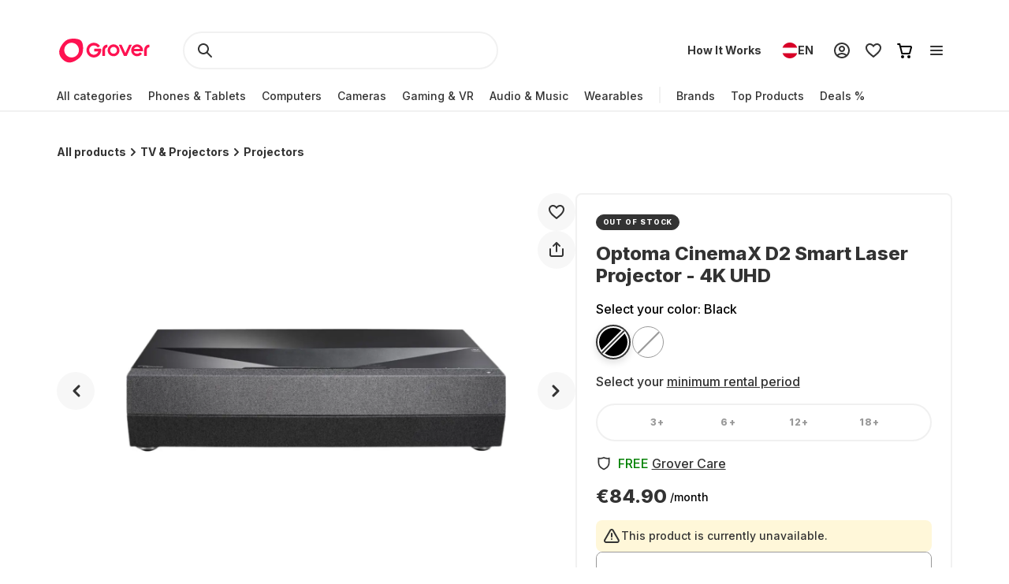

--- FILE ---
content_type: text/html; charset=utf-8
request_url: https://www.grover.com/at-en/products/optoma-cinemax-d2-smart-laser-projector
body_size: 112129
content:
<!DOCTYPE html><html lang="en" itemType="http://schema.org/Product" prefix="og: http://ogp.me/ns/product.item"><head><meta charSet="utf-8" data-next-head=""/><meta name="viewport" content="width=device-width" data-next-head=""/><title data-next-head="">Rent Optoma CinemaX D2 Smart Laser Projector - 4K UHD from €84.90 per month</title><meta name="description" content="Simply rent tech products at a fraction of the purchase price. Rent Optoma CinemaX D2 Smart Laser Projector - 4K UHD from €84.90 per month ✓ with 90% damage cost coverage ✓ and free return shipping ✓" data-next-head=""/><script type="application/ld+json" id="product-details" data-next-head="">{"@context":"http://schema.org/","@type":"Product","name":"Optoma CinemaX D2 Smart Laser Projector - 4K UHD","description":"3000 ANSI Lumen, 3D ready, Android TV","image":"https://res-2.cloudinary.com/grover/image/upload/e_trim/c_limit,f_auto,fl_png8.lossy,h_500,q_auto,w_500/v1666780518/ash8episyjxydworbv3j.png","sku":"GRB91P15624","brand":{"@type":"Brand","name":"optoma"},"offers":{"@type":"Offer","url":"https://www.grover.com/at-en/products/optoma-cinemax-d2-smart-laser-projector","priceCurrency":"EUR","price":"84.90","availability":"http://schema.org/OutOfStock"}}</script><script type="application/ld+json" id="breadcrumb-details" data-next-head="">{"@context":"http://schema.org/","@type":"BreadcrumbList","itemListElement":[{"@type":"ListItem","position":1,"name":"Homepage","item":"https://www.grover.com/at-en/"},{"@type":"ListItem","position":2,"name":"TV & Projectors","item":"https://www.grover.com/at-en/tv-and-projectors"},{"@type":"ListItem","position":3,"name":"Optoma CinemaX D2 Smart Laser Projector - 4K UHD","item":"https://www.grover.com/at-en/products/optoma-cinemax-d2-smart-laser-projector"}]}</script><link rel="canonical" href="https://www.grover.com/at-en/products/optoma-cinemax-d2-smart-laser-projector" data-testid="rel-canonical-testid" data-next-head=""/><meta name="twitter:card" content="summary_large_image" data-next-head=""/><meta name="twitter:site" content="@getgrover" data-next-head=""/><meta name="twitter:title" content="Rent Optoma CinemaX D2 Smart Laser Projector - 4K UHD from €84.90 per month" data-next-head=""/><meta name="twitter:description" content="Simply rent tech products at a fraction of the purchase price. Rent Optoma CinemaX D2 Smart Laser Projector - 4K UHD from €84.90 per month ✓ with 90% damage cost coverage ✓ and free return shipping ✓" data-next-head=""/><meta name="twitter:creator" content="@getgrover" data-next-head=""/><meta name="og:title" content="Rent Optoma CinemaX D2 Smart Laser Projector - 4K UHD from €84.90 per month" data-next-head=""/><meta name="og:type" content="product.item" data-next-head=""/><meta name="og:url" content="https://www.grover.com/at-en/products/optoma-cinemax-d2-smart-laser-projector" data-next-head=""/><meta name="og:description" content="Simply rent tech products at a fraction of the purchase price. Rent Optoma CinemaX D2 Smart Laser Projector - 4K UHD from €84.90 per month ✓ with 90% damage cost coverage ✓ and free return shipping ✓" data-next-head=""/><meta name="og:site_name" content="Rent Optoma CinemaX D2 Smart Laser Projector - 4K UHD from €84.90 per month" data-next-head=""/><meta itemProp="image" content="https://res.cloudinary.com/grover/image/upload/e_trim/h_800,w_800,c_fit/h_1000,w_1000,c_lpad,b_rgb:cfd2d6/l_Full_-_Solid_vvi94a,g_center,h_800,w_800,c_fit/v1666780518/ash8episyjxydworbv3j.png" data-next-head=""/><meta name="twitter:image:src" content="https://res.cloudinary.com/grover/image/upload/e_trim/h_800,w_800,c_fit/h_1000,w_1000,c_lpad,b_rgb:cfd2d6/l_Full_-_Solid_vvi94a,g_center,h_800,w_800,c_fit/v1666780518/ash8episyjxydworbv3j.png" data-next-head=""/><meta name="og:image" content="https://res.cloudinary.com/grover/image/upload/e_trim/h_800,w_800,c_fit/h_1000,w_1000,c_lpad,b_rgb:cfd2d6/l_Full_-_Solid_vvi94a,g_center,h_800,w_800,c_fit/v1666780518/ash8episyjxydworbv3j.png" data-next-head=""/><meta name="og:image:type" content="image/png" data-next-head=""/><meta name="og:image:width" content="1000" data-next-head=""/><meta name="og:image:height" content="1000" data-next-head=""/><link rel="preload" as="image" imageSrcSet="/_next/image?url=https%3A%2F%2Fres.cloudinary.com%2Fgrover%2Fimage%2Fupload%2Fe_trim%2Fb_white%2Cc_pad%2Cdpr_2.0%2Ch_500%2Cw_520%2Ff_auto%2Cq_auto%2Fv1666780518%2Fash8episyjxydworbv3j.png&amp;w=640&amp;q=75 640w, /_next/image?url=https%3A%2F%2Fres.cloudinary.com%2Fgrover%2Fimage%2Fupload%2Fe_trim%2Fb_white%2Cc_pad%2Cdpr_2.0%2Ch_500%2Cw_520%2Ff_auto%2Cq_auto%2Fv1666780518%2Fash8episyjxydworbv3j.png&amp;w=750&amp;q=75 750w, /_next/image?url=https%3A%2F%2Fres.cloudinary.com%2Fgrover%2Fimage%2Fupload%2Fe_trim%2Fb_white%2Cc_pad%2Cdpr_2.0%2Ch_500%2Cw_520%2Ff_auto%2Cq_auto%2Fv1666780518%2Fash8episyjxydworbv3j.png&amp;w=828&amp;q=75 828w, /_next/image?url=https%3A%2F%2Fres.cloudinary.com%2Fgrover%2Fimage%2Fupload%2Fe_trim%2Fb_white%2Cc_pad%2Cdpr_2.0%2Ch_500%2Cw_520%2Ff_auto%2Cq_auto%2Fv1666780518%2Fash8episyjxydworbv3j.png&amp;w=1080&amp;q=75 1080w, /_next/image?url=https%3A%2F%2Fres.cloudinary.com%2Fgrover%2Fimage%2Fupload%2Fe_trim%2Fb_white%2Cc_pad%2Cdpr_2.0%2Ch_500%2Cw_520%2Ff_auto%2Cq_auto%2Fv1666780518%2Fash8episyjxydworbv3j.png&amp;w=1200&amp;q=75 1200w, /_next/image?url=https%3A%2F%2Fres.cloudinary.com%2Fgrover%2Fimage%2Fupload%2Fe_trim%2Fb_white%2Cc_pad%2Cdpr_2.0%2Ch_500%2Cw_520%2Ff_auto%2Cq_auto%2Fv1666780518%2Fash8episyjxydworbv3j.png&amp;w=1920&amp;q=75 1920w, /_next/image?url=https%3A%2F%2Fres.cloudinary.com%2Fgrover%2Fimage%2Fupload%2Fe_trim%2Fb_white%2Cc_pad%2Cdpr_2.0%2Ch_500%2Cw_520%2Ff_auto%2Cq_auto%2Fv1666780518%2Fash8episyjxydworbv3j.png&amp;w=2048&amp;q=75 2048w, /_next/image?url=https%3A%2F%2Fres.cloudinary.com%2Fgrover%2Fimage%2Fupload%2Fe_trim%2Fb_white%2Cc_pad%2Cdpr_2.0%2Ch_500%2Cw_520%2Ff_auto%2Cq_auto%2Fv1666780518%2Fash8episyjxydworbv3j.png&amp;w=3840&amp;q=75 3840w" imageSizes="100vw" data-next-head=""/><link rel="icon" href="/favicon.ico" sizes="any"/><link rel="icon" href="/icon.svg" type="image/svg+xml"/><link rel="apple-touch-icon" href="/apple-touch-icon.png"/><link rel="manifest" href="/manifest.json"/><meta name="google-site-verification" content="qGsbEm8jEZqOjYarf1V1D_J8yuX_AZtm0YP-v5r4m48"/><script src="https://euob.seroundprince.com/sxp/i/3eb2e0da8dd48abade461c4caf19b1ea.js" async="" data-ch="grover" class="ct_clicktrue_83167" data-jsonp="onCheqResponse"></script><link rel="preload" href="https://www.grover.com/_next/static/media/e4af272ccee01ff0-s.p.woff2" as="font" type="font/woff2" crossorigin="anonymous" data-next-font="size-adjust"/><link rel="preload" href="https://www.grover.com/_next/static/css/029151148a7f1cfa.css" as="style"/><link rel="stylesheet" href="https://www.grover.com/_next/static/css/029151148a7f1cfa.css" data-n-g=""/><link rel="preload" href="https://www.grover.com/_next/static/css/d71cff0ba519278b.css" as="style"/><link rel="stylesheet" href="https://www.grover.com/_next/static/css/d71cff0ba519278b.css" data-n-p=""/><noscript data-n-css=""></noscript><script defer="" nomodule="" src="https://www.grover.com/_next/static/chunks/polyfills-42372ed130431b0a.js"></script><script src="https://cdn.ablyft.com/s/34223015.js" defer="" data-nscript="beforeInteractive"></script><script src="https://www.grover.com/_next/static/chunks/webpack-049cd9768a518009.js" defer=""></script><script src="https://www.grover.com/_next/static/chunks/framework-6c17f08e07d1abc4.js" defer=""></script><script src="https://www.grover.com/_next/static/chunks/main-7361aabff6dc94b8.js" defer=""></script><script src="https://www.grover.com/_next/static/chunks/pages/_app-98d26e8fc82255f3.js" defer=""></script><script src="https://www.grover.com/_next/static/chunks/1901-d49a73813da70f5c.js" defer=""></script><script src="https://www.grover.com/_next/static/chunks/169-518df535186f3a32.js" defer=""></script><script src="https://www.grover.com/_next/static/chunks/2166-c0ae32efb7998543.js" defer=""></script><script src="https://www.grover.com/_next/static/chunks/6642-359f833467d6520e.js" defer=""></script><script src="https://www.grover.com/_next/static/chunks/10-28825a75293f77f6.js" defer=""></script><script src="https://www.grover.com/_next/static/chunks/7673-11ccc9fdd4e97ec8.js" defer=""></script><script src="https://www.grover.com/_next/static/chunks/7971-2002438f75a40a60.js" defer=""></script><script src="https://www.grover.com/_next/static/chunks/8519-9fbaf60f0bec975d.js" defer=""></script><script src="https://www.grover.com/_next/static/chunks/9254-fb83e2b2f8a7420c.js" defer=""></script><script src="https://www.grover.com/_next/static/chunks/6558-1b6d3e0d10fbdb65.js" defer=""></script><script src="https://www.grover.com/_next/static/chunks/7537-ce2467e5837e787c.js" defer=""></script><script src="https://www.grover.com/_next/static/chunks/4109-2117693a9db3c63b.js" defer=""></script><script src="https://www.grover.com/_next/static/chunks/pages/%5Bstore-locale%5D/products/%5Bslug%5D-4511d52556ba3d80.js" defer=""></script><script src="https://www.grover.com/_next/static/0.4.0-vimieDFHctZ0ho3ElfcJU/_buildManifest.js" defer=""></script><script src="https://www.grover.com/_next/static/0.4.0-vimieDFHctZ0ho3ElfcJU/_ssgManifest.js" defer=""></script><style id="__jsx-158726748">*{font-family:'Inter', 'Inter Fallback'}</style><style data-styled="" data-styled-version="6.1.19">.jboXBR{padding:0 16px;width:100%;height:48px;min-width:85px;background-color:#FFFFFF;color:#333333;font-size:16px;font-weight:700;line-height:1.5;letter-spacing:normal;line-height:1.25;text-align:center;text-decoration:none;border:none;border-radius:9999px;display:flex;align-items:center;justify-content:center;gap:8px;outline:none;overflow:hidden;box-sizing:border-box;cursor:pointer;transition:transform 100ms cubic-bezier(0.2, 0, 0, 1);min-width:100px;background-color:#333333;color:#FFFFFF;}/*!sc*/
.jboXBR >svg{flex-shrink:0;}/*!sc*/
.jboXBR:hover{background-color:#F1F1F1;}/*!sc*/
.jboXBR:active{transform:scale(0.96);}/*!sc*/
.jboXBR:focus-visible{box-shadow:0 0 0 2px #FFFFFF,0 0 0 4px #333333;transition:box-shadow 200ms cubic-bezier(0.2, 0, 0, 1);}/*!sc*/
.jboXBR:disabled{background-color:#F7F7F7;color:#999999;box-shadow:none;cursor:not-allowed;}/*!sc*/
.jboXBR:disabled:hover{background-color:#F7F7F7;color:#999999;box-shadow:none;}/*!sc*/
.jboXBR:disabled:active{transform:none;}/*!sc*/
.jboXBR:hover{background-color:#18191F;}/*!sc*/
.kxDExY{padding:0 16px;width:auto;height:48px;min-width:85px;background-color:#FFFFFF;color:#333333;font-size:16px;font-weight:700;line-height:1.5;letter-spacing:normal;line-height:1.25;text-align:center;text-decoration:none;border:none;border-radius:9999px;display:flex;align-items:center;justify-content:center;gap:8px;outline:none;overflow:hidden;box-sizing:border-box;cursor:pointer;transition:transform 100ms cubic-bezier(0.2, 0, 0, 1);height:40px;padding:0;min-width:0;background-color:transparent;text-decoration:underline;}/*!sc*/
.kxDExY >svg{flex-shrink:0;}/*!sc*/
.kxDExY:hover{background-color:#F1F1F1;}/*!sc*/
.kxDExY:active{transform:scale(0.96);}/*!sc*/
.kxDExY:focus-visible{box-shadow:0 0 0 2px #FFFFFF,0 0 0 4px #333333;transition:box-shadow 200ms cubic-bezier(0.2, 0, 0, 1);}/*!sc*/
.kxDExY:disabled{background-color:#F7F7F7;color:#999999;box-shadow:none;cursor:not-allowed;}/*!sc*/
.kxDExY:disabled:hover{background-color:#F7F7F7;color:#999999;box-shadow:none;}/*!sc*/
.kxDExY:disabled:active{transform:none;}/*!sc*/
.kxDExY:hover{background-color:transparent;color:#18191F;}/*!sc*/
.kxDExY:disabled{background-color:transparent;}/*!sc*/
.kxDExY:disabled:hover{background-color:transparent;}/*!sc*/
.dJBlny{padding:0 16px;width:auto;height:48px;min-width:85px;background-color:#FFFFFF;color:#333333;font-size:16px;font-weight:700;line-height:1.5;letter-spacing:normal;line-height:1.25;text-align:center;text-decoration:none;border:none;border-radius:9999px;display:flex;align-items:center;justify-content:center;gap:8px;outline:none;overflow:hidden;box-sizing:border-box;cursor:pointer;transition:transform 100ms cubic-bezier(0.2, 0, 0, 1);min-width:100px;background-color:#333333;color:#FFFFFF;}/*!sc*/
.dJBlny >svg{flex-shrink:0;}/*!sc*/
.dJBlny:hover{background-color:#F1F1F1;}/*!sc*/
.dJBlny:active{transform:scale(0.96);}/*!sc*/
.dJBlny:focus-visible{box-shadow:0 0 0 2px #FFFFFF,0 0 0 4px #333333;transition:box-shadow 200ms cubic-bezier(0.2, 0, 0, 1);}/*!sc*/
.dJBlny:disabled{background-color:#F7F7F7;color:#999999;box-shadow:none;cursor:not-allowed;}/*!sc*/
.dJBlny:disabled:hover{background-color:#F7F7F7;color:#999999;box-shadow:none;}/*!sc*/
.dJBlny:disabled:active{transform:none;}/*!sc*/
.dJBlny:hover{background-color:#18191F;}/*!sc*/
.hhXGyk{padding:0 16px;width:auto;height:48px;min-width:85px;background-color:#FFFFFF;color:#333333;font-size:16px;font-weight:700;line-height:1.5;letter-spacing:normal;line-height:1.25;text-align:center;text-decoration:none;border:none;border-radius:9999px;display:flex;align-items:center;justify-content:center;gap:8px;outline:none;overflow:hidden;box-sizing:border-box;cursor:pointer;transition:transform 100ms cubic-bezier(0.2, 0, 0, 1);min-width:100px;box-shadow:inset 0 0 0 2px #333333;}/*!sc*/
.hhXGyk >svg{flex-shrink:0;}/*!sc*/
.hhXGyk:hover{background-color:#F1F1F1;}/*!sc*/
.hhXGyk:active{transform:scale(0.96);}/*!sc*/
.hhXGyk:focus-visible{box-shadow:0 0 0 2px #FFFFFF,0 0 0 4px #333333;transition:box-shadow 200ms cubic-bezier(0.2, 0, 0, 1);}/*!sc*/
.hhXGyk:disabled{background-color:#F7F7F7;color:#999999;box-shadow:none;cursor:not-allowed;}/*!sc*/
.hhXGyk:disabled:hover{background-color:#F7F7F7;color:#999999;box-shadow:none;}/*!sc*/
.hhXGyk:disabled:active{transform:none;}/*!sc*/
.hhXGyk:focus-visible{box-shadow:inset 0 0 0 2px #333333,0 0 0 2px #FFFFFF,0 0 0 4px #333333;}/*!sc*/
data-styled.g3[id="sc-fhHczv"]{content:"jboXBR,kxDExY,dJBlny,hhXGyk,"}/*!sc*/
.ehZbfx{font-size:14px;font-weight:500;line-height:1.452;letter-spacing:normal;}/*!sc*/
.ehZbfx >a{color:inherit;text-decoration:underline;text-underline-offset:2px;}/*!sc*/
data-styled.g20[id="sc-fbQrwq"]{content:"ehZbfx,"}/*!sc*/
.hlHrQc{min-width:0;display:flex;align-items:center;flex-grow:2;}/*!sc*/
data-styled.g21[id="sc-gGKoUb"]{content:"hlHrQc,"}/*!sc*/
.jEYNAc{line-height:0;display:flex;align-items:flex-start;flex-shrink:0;}/*!sc*/
data-styled.g22[id="sc-hwddKA"]{content:"jEYNAc,"}/*!sc*/
.jHckNA{padding:8px;width:100%;background-color:#FFF7D9;color:#333333;border-radius:8px;display:flex;align-items:stretch;justify-content:flex-start;gap:8px;box-sizing:border-box;}/*!sc*/
data-styled.g23[id="sc-jaXbil"]{content:"jHckNA,"}/*!sc*/
.haYjC{width:100%;line-height:0;border:1px solid #999999;border-radius:8px;position:relative;box-sizing:border-box;}/*!sc*/
data-styled.g29[id="sc-gvqKNf"]{content:"haYjC,"}/*!sc*/
.KUPmF{font-size:16px;font-weight:500;line-height:1.5;letter-spacing:normal;color:#666666;position:absolute;left:16px;top:15px;transition:all 100ms cubic-bezier(0.2, 0, 0, 1);transition-property:top,font;pointer-events:none;}/*!sc*/
data-styled.g30[id="sc-cOpnSz"]{content:"KUPmF,"}/*!sc*/
.hqgWLw{padding-top:20px;padding-right:8px;padding-bottom:0;padding-left:16px;width:100%;height:54px;background-color:#FFFFFF;font-size:16px;font-weight:500;line-height:1.5;letter-spacing:normal;color:#333333;outline:none;box-shadow:0 0 0 2px transparent;border:none;border-radius:8px;transition:box-shadow 100ms cubic-bezier(0.2, 0, 0, 1);box-sizing:border-box;user-select:none;}/*!sc*/
.hqgWLw:focus-within{box-shadow:0 0 0 2px #333333;}/*!sc*/
.hqgWLw:disabled{background-color:#F7F7F7;color:#999999;}/*!sc*/
.hqgWLw:focus+label,.hqgWLw:not(:placeholder-shown)+label{font-size:14px;font-weight:500;line-height:1.452;letter-spacing:normal;top:6px;}/*!sc*/
.hqgWLw::placeholder{color:#FFFFFF;transition:color 100ms cubic-bezier(0.2, 0, 0, 1);}/*!sc*/
.hqgWLw:focus-visible::placeholder{color:#999999;}/*!sc*/
data-styled.g31[id="sc-kjwdDK"]{content:"hqgWLw,"}/*!sc*/
.ebfvPh{width:100%;display:flex;flex-direction:column;gap:8px;}/*!sc*/
data-styled.g32[id="sc-eVqvcJ"]{content:"ebfvPh,"}/*!sc*/
.dVCxeZ{margin-left:auto;line-height:0;flex-shrink:0;}/*!sc*/
data-styled.g54[id="sc-ibashp"]{content:"dVCxeZ,"}/*!sc*/
.flYies{width:100%;font-size:16px;font-weight:500;line-height:1.5;letter-spacing:normal;color:#333333;background-color:#FFFFFF;border:2px solid #F1F1F1;border-radius:9999px;display:inline-flex;align-items:center;justify-content:space-between;gap:16px;outline:none;cursor:pointer;padding:0 24px;height:48px;}/*!sc*/
.flYies >span{display:flex;align-items:center;gap:16px;user-select:none;}/*!sc*/
.flYies[data-disabled]{cursor:not-allowed;color:#999999;}/*!sc*/
.flYies:focus-visible{box-shadow:0 0 0 2px #FFFFFF,0 0 0 4px #333333;transition:box-shadow 200ms cubic-bezier(0.2, 0, 0, 1);}/*!sc*/
data-styled.g59[id="sc-fOOuSg"]{content:"flYies,"}/*!sc*/
.irJLRj{padding:4px 8px;background:#333333;color:#FFFFFF;border-radius:9999px;border:1px solid #333333;display:inline-flex;align-self:start;align-items:center;justify-content:center;gap:2px;box-sizing:border-box;}/*!sc*/
.irJLRj svg{color:#FFFFFF;}/*!sc*/
data-styled.g74[id="sc-bBhMX"]{content:"irJLRj,"}/*!sc*/
.ZEyZE{text-align:center;font-size:9px;font-weight:800;line-height:1.2;letter-spacing:0.1em;text-transform:uppercase;}/*!sc*/
data-styled.g75[id="sc-hwHXyi"]{content:"ZEyZE,"}/*!sc*/
.fTltNo{padding:16px;border-radius:8px;margin-bottom:24px;border:1px solid #F1F1F1;display:grid;align-content:center;row-gap:8px;align-items:center;background:#F7F7F7;grid-template-columns:1fr auto;grid-template-rows:auto;}/*!sc*/
data-styled.g78[id="sc-eEHciv"]{content:"fTltNo,"}/*!sc*/
.bKvlOY{grid-column:1/3;grid-row:1;display:flex;flex-direction:column;grid-column:1;flex-direction:row;align-items:center;}/*!sc*/
data-styled.g79[id="sc-KsiuK"]{content:"bKvlOY,"}/*!sc*/
.bttuiD{width:48px;height:48px;color:#FE1251;background-color:#FFFFFF;border-radius:9999px;display:flex;flex-shrink:0;align-items:center;justify-content:center;}/*!sc*/
data-styled.g80[id="sc-hqtLyI"]{content:"bttuiD,"}/*!sc*/
.coamGr{color:#333333;align-self:center;margin:0 16px;}/*!sc*/
data-styled.g81[id="sc-iVnIWt"]{content:"coamGr,"}/*!sc*/
.bSLFiE{margin:16px 0 4px 0;font-size:16px;font-weight:800;line-height:1.2;letter-spacing:normal;margin:0;}/*!sc*/
data-styled.g82[id="sc-hWgKua"]{content:"bSLFiE,"}/*!sc*/
.bjPZHy{margin:0 0 8px 0;font-size:16px;font-weight:500;line-height:1.5;letter-spacing:normal;color:#666666;line-height:1.5;margin:0;}/*!sc*/
data-styled.g83[id="sc-jBaHRL"]{content:"bjPZHy,"}/*!sc*/
.jVgzyY{grid-row:1;grid-column:2;}/*!sc*/
data-styled.g84[id="sc-gFqXPY"]{content:"jVgzyY,"}/*!sc*/
html,body,div,span,applet,object,iframe,h1,h2,h3,h4,h5,h6,p,blockquote,pre,a,abbr,acronym,address,big,cite,code,del,dfn,em,img,ins,kbd,q,s,samp,small,strike,strong,sub,sup,tt,var,b,u,i,center,dl,dt,dd,menu,ol,ul,li,fieldset,form,label,legend,table,caption,tbody,tfoot,thead,tr,th,td,article,aside,canvas,details,embed,figure,figcaption,footer,header,hgroup,main,menu,nav,output,ruby,section,summary,time,mark,audio,video{margin:0;padding:0;border:0;font-size:100%;font:inherit;vertical-align:baseline;}/*!sc*/
article,aside,details,figcaption,figure,footer,header,hgroup,main,menu,nav,section{display:block;}/*!sc*/
*[hidden]{display:none;}/*!sc*/
body{line-height:1;}/*!sc*/
menu,ol,ul{list-style:none;}/*!sc*/
blockquote,q{quotes:none;}/*!sc*/
blockquote:before,blockquote:after,q:before,q:after{content:'';content:none;}/*!sc*/
table{border-collapse:collapse;border-spacing:0;}/*!sc*/
*,*:after,*:before{box-sizing:border-box;-webkit-font-smoothing:antialiased;}/*!sc*/
body{background:#FFFFFF;max-width:100%;}/*!sc*/
body,html,div{font-family:'Inter','Inter Fallback'!important;}/*!sc*/
data-styled.g86[id="sc-global-eDfsxi1"]{content:"sc-global-eDfsxi1,"}/*!sc*/
.gBAGEk{display:flex;align-items:center;gap:24px;}/*!sc*/
data-styled.g87[id="sc-1d200426-0"]{content:"gBAGEk,"}/*!sc*/
.fQpGdG{display:flex;align-items:center;flex-wrap:nowrap;justify-content:space-around;width:100%;}/*!sc*/
.fQpGdG >a{line-height:0;}/*!sc*/
data-styled.g88[id="sc-708eb310-0"]{content:"fQpGdG,"}/*!sc*/
.bJdxXD{margin-left:4px;font-size:16px;font-weight:500;line-height:1.5;letter-spacing:normal;color:#666666;line-height:unset;}/*!sc*/
data-styled.g89[id="sc-708eb310-1"]{content:"bJdxXD,"}/*!sc*/
.dSBtaL{font-size:12px;font-weight:500;line-height:1.5;letter-spacing:normal;color:#666666;text-align:center;}/*!sc*/
data-styled.g92[id="sc-261f13ed-2"]{content:"dSBtaL,"}/*!sc*/
.BJvWw{display:flex;justify-content:center;flex-direction:column;align-items:center;padding:32px 0px;gap:16px;}/*!sc*/
@media (min-width: 768px){.BJvWw{flex-direction:row;}}/*!sc*/
data-styled.g93[id="sc-b2006515-0"]{content:"BJvWw,"}/*!sc*/
.gaLFeR{font-size:16px;font-weight:500;line-height:1.5;letter-spacing:normal;color:#333333;text-align:center;}/*!sc*/
@media (min-width: 768px){.gaLFeR{text-align:unset;}}/*!sc*/
data-styled.g94[id="sc-b2006515-1"]{content:"gaLFeR,"}/*!sc*/
.DfUvY{display:flex;flex-direction:column;align-items:center;margin-top:32px;}/*!sc*/
@media (min-width: 768px){.DfUvY{align-items:flex-start;margin-top:0;}}/*!sc*/
.DfUvY li{margin-top:24px;}/*!sc*/
@media (min-width: 768px){.DfUvY li{margin:0 0 24px 0;}}/*!sc*/
.DfUvY a{font-size:16px;font-weight:500;line-height:1.5;letter-spacing:normal;color:#333333;text-decoration:none;cursor:pointer;}/*!sc*/
.DfUvY a:hover{text-decoration:underline;}/*!sc*/
data-styled.g95[id="sc-4f62666e-0"]{content:"DfUvY,"}/*!sc*/
.bVzUAi{font-size:12px;font-weight:800;line-height:1.2;letter-spacing:0.1em;text-transform:uppercase;color:#333333;}/*!sc*/
@media (min-width: 768px){.bVzUAi{margin-bottom:24px;}}/*!sc*/
data-styled.g96[id="sc-4f62666e-1"]{content:"bVzUAi,"}/*!sc*/
.gBjRbm{grid-area:legal;display:flex;flex-flow:wrap;justify-self:center;justify-content:center;margin-top:24px;}/*!sc*/
@media (min-width: 1024px){.gBjRbm{margin-top:0px;justify-self:end;justify-content:space-around;}}/*!sc*/
data-styled.g97[id="sc-c05b31fb-0"]{content:"gBjRbm,"}/*!sc*/
.iVlmpo{font-size:16px;font-weight:500;line-height:1.5;letter-spacing:normal;color:#333333;text-decoration:none;margin-right:24px;cursor:pointer;grid-area:'legal';}/*!sc*/
.iVlmpo:last-child{margin:0;}/*!sc*/
.iVlmpo:hover{text-decoration:underline;}/*!sc*/
data-styled.g98[id="sc-c05b31fb-1"]{content:"iVlmpo,"}/*!sc*/
.cHBRaW{display:flex;gap:8px;flex-wrap:wrap;justify-content:start;max-width:244px;align-items:center;list-style:none;padding:0;margin:8px 0 0 0;}/*!sc*/
@media (min-width: 1024px){.cHBRaW{margin-top:16px;gap:8px;}}/*!sc*/
.lfPxts{display:flex;gap:8px;flex-wrap:none;justify-content:space-between;max-width:unset;align-items:center;list-style:none;padding:0;margin:8px 0 0 0;}/*!sc*/
@media (min-width: 1024px){.lfPxts{margin-top:0;gap:16px;}}/*!sc*/
data-styled.g99[id="sc-5a170839-0"]{content:"cHBRaW,lfPxts,"}/*!sc*/
.halKzN{display:flex;align-items:center;}/*!sc*/
data-styled.g100[id="sc-5a170839-1"]{content:"halKzN,"}/*!sc*/
.fhfusr{grid-area:social;display:flex;justify-content:space-around;list-style:none;padding:0;margin:0;}/*!sc*/
data-styled.g101[id="sc-2803a310-0"]{content:"fhfusr,"}/*!sc*/
.eKqVEj{display:flex;align-items:center;}/*!sc*/
data-styled.g102[id="sc-2803a310-1"]{content:"eKqVEj,"}/*!sc*/
.dXBTYS{grid-area:divider;width:100%;border-top:2px solid #F1F1F1;}/*!sc*/
data-styled.g103[id="sc-93d063b5-0"]{content:"dXBTYS,"}/*!sc*/
.cfWAXj{display:flex;flex-direction:column;justify-content:space-between;padding:24px 0;}/*!sc*/
@media (min-width: 768px){.cfWAXj{display:grid;grid-template-columns:1fr 1fr 1fr 1fr;flex:1;padding:32px 0;}}/*!sc*/
data-styled.g104[id="sc-93d063b5-1"]{content:"cfWAXj,"}/*!sc*/
.haUZeb{display:flex;justify-content:space-between;flex-direction:column-reverse;align-items:center;padding:32px 0px;}/*!sc*/
.haUZeb >div{margin-bottom:16px;}/*!sc*/
.haUZeb >div:first-child{margin-bottom:0;}/*!sc*/
@media (min-width: 1024px){.haUZeb{flex-direction:row;align-items:stretch;}.haUZeb >div{margin-bottom:0;}}/*!sc*/
data-styled.g105[id="sc-93d063b5-2"]{content:"haUZeb,"}/*!sc*/
.fZoqem{display:flex;flex-direction:column;align-items:center;gap:16px;}/*!sc*/
@media (min-width: 1024px){.fZoqem{flex-direction:row;}}/*!sc*/
.fZoqem a{line-height:0;}/*!sc*/
data-styled.g106[id="sc-93d063b5-3"]{content:"fZoqem,"}/*!sc*/
.jJjGY{display:grid;grid-template-areas:'social' 'legal' 'copyright';padding:32px 0px;}/*!sc*/
@media (min-width: 768px){.jJjGY{grid-template-areas:'copyright social' 'legal legal';justify-content:center;}}/*!sc*/
@media (min-width: 1024px){.jJjGY{grid-template-areas:'copyright social legal';justify-content:initial;}}/*!sc*/
data-styled.g107[id="sc-93d063b5-4"]{content:"jJjGY,"}/*!sc*/
.gsptBd{font-size:16px;font-weight:500;line-height:1.5;letter-spacing:normal;color:#333333;grid-area:copyright;margin-top:24px;display:flex;justify-self:center;}/*!sc*/
@media (min-width: 768px){.gsptBd{margin-top:0;justify-self:start;}}/*!sc*/
data-styled.g109[id="sc-93d063b5-6"]{content:"gsptBd,"}/*!sc*/
.sxWhT{display:flex;flex-direction:column;gap:8px;}/*!sc*/
@media (min-width: 768px){.sxWhT{order:9;}}/*!sc*/
data-styled.g110[id="sc-93d063b5-7"]{content:"sxWhT,"}/*!sc*/
.fkOGHU{padding:56px 16px 0;margin-top:auto;width:100%;max-width:1600px;}/*!sc*/
@media (min-width: 1024px){.fkOGHU{padding:56px 72px 0;}}/*!sc*/
data-styled.g112[id="sc-93d063b5-9"]{content:"fkOGHU,"}/*!sc*/
.fpWydS{display:flex;flex-direction:column;align-items:center;gap:16px;}/*!sc*/
data-styled.g114[id="sc-93d063b5-11"]{content:"fpWydS,"}/*!sc*/
.hIyISx{position:relative;flex:1;width:100%;height:40px;}/*!sc*/
@media (min-width: 1024px){.hIyISx{height:48px;max-width:416px;}}/*!sc*/
data-styled.g115[id="styles__OuterWrap-sc-9u6xc1-0"]{content:"hIyISx,"}/*!sc*/
.kRXISH{position:absolute;display:flex;flex-direction:column;background-color:transparent;color:#333333;width:100%;height:100%;overflow-y:auto;overflow:visible;}/*!sc*/
data-styled.g116[id="styles__SearchInactiveWrap-sc-9u6xc1-1"]{content:"kRXISH,"}/*!sc*/
.hskQjt{position:relative;display:flex;align-items:center;width:100%;height:40px;gap:8px;padding:0 8px;cursor:pointer;border-radius:2px;}/*!sc*/
@media (min-width: 1024px){.hskQjt{height:48px;}}/*!sc*/
data-styled.g119[id="styles__FormWrapper-sc-9u6xc1-4"]{content:"hskQjt,"}/*!sc*/
.fKIQXD{display:flex;position:absolute;left:24px;}/*!sc*/
data-styled.g120[id="styles__SearchButton-sc-9u6xc1-5"]{content:"fKIQXD,"}/*!sc*/
.eHiwuT{text-overflow:ellipsis;display:flex;align-items:center;flex:1;font-size:16px;font-weight:500;line-height:1.5;letter-spacing:normal;font-weight:700;font-size:16px;line-height:24px;height:40px;padding:0 0 0 48px;border-radius:100px;border:2px solid #F1F1F1;background-color:transparent;color:#333333;outline:transparent;caret-color:#333333;}/*!sc*/
.eHiwuT::-webkit-search-cancel-button{-webkit-appearance:none;outline:none;}/*!sc*/
@media (min-width: 1024px){.eHiwuT{height:48px;}}/*!sc*/
data-styled.g121[id="styles__SearchBar-sc-9u6xc1-6"]{content:"eHiwuT,"}/*!sc*/
.jrQtNa{display:none;margin-left:calc(-50vw + 50%);padding:4px 8px;width:calc(100vw - 0px);align-items:center;justify-content:center;text-align:center;background:#FFFFFF;}/*!sc*/
@media (min-width: 768px){.jrQtNa{display:flex;}}/*!sc*/
.jrQtNa *{color:#fff;fill:#fff;}/*!sc*/
.jrQtNa a{text-decoration:underline;}/*!sc*/
.jrQtNa a:hover{color:#fff;}/*!sc*/
data-styled.g123[id="styles__BannerWrapper-sc-lxf84j-0"]{content:"jrQtNa,"}/*!sc*/
.hucJEB{font-size:12px;font-weight:500;line-height:1.5;letter-spacing:normal;white-space:nowrap;overflow:hidden;text-overflow:ellipsis;}/*!sc*/
data-styled.g124[id="styles__BannerText-sc-lxf84j-1"]{content:"hucJEB,"}/*!sc*/
.guJFDS{margin-right:32px;height:32px;display:inline-block;}/*!sc*/
@media (min-width: 1024px){.guJFDS{height:40px;}}/*!sc*/
data-styled.g125[id="GroverLogo__GroverLogoLink-sc-u2rji4-0"]{content:"guJFDS,"}/*!sc*/
.eMBKbs{z-index:9;background-color:#FFFFFF;position:sticky;top:0;transition:transform 300ms ease-in-out;}/*!sc*/
data-styled.g126[id="styles__StickyHeaderWrapper-sc-1o5nrqq-0"]{content:"eMBKbs,"}/*!sc*/
.fZRHtM{z-index:9;display:flex;flex-direction:column;background-color:#FFFFFF;}/*!sc*/
data-styled.g127[id="styles__RootWrapper-sc-1o5nrqq-1"]{content:"fZRHtM,"}/*!sc*/
.jmQqXc{position:relative;height:48px;display:flex;align-items:center;justify-content:space-between;flex:1;padding:12px 0;}/*!sc*/
data-styled.g128[id="styles__TopWrapper-sc-1o5nrqq-2"]{content:"jmQqXc,"}/*!sc*/
.kBjUMM{display:flex;align-items:center;font-size:14px;font-weight:500;line-height:20px;color:#333333;position:relative;}/*!sc*/
.kBjUMM>div:first-child>div:first-child{padding:8px 10px 8px 0;}/*!sc*/
.kBjUMM>div:first-child>div:first-child>div{width:calc(100% - 10px);}/*!sc*/
data-styled.g129[id="styles__BottomWrapper-sc-1o5nrqq-3"]{content:"kBjUMM,"}/*!sc*/
.gnYAoJ{position:absolute;margin-left:calc(-50vw + 50%);margin-top:-1.5px;left:0;right:0;height:2px;width:calc(100vw - 0px);background-color:#f1f1f1;pointer-events:none;}/*!sc*/
data-styled.g130[id="styles__DesktopDivider-sc-1o5nrqq-4"]{content:"gnYAoJ,"}/*!sc*/
.fdfdEi{display:flex;align-items:center;gap:4px;margin-left:auto;justify-content:flex-end;}/*!sc*/
data-styled.g131[id="styles__HeaderActions-sc-1o5nrqq-5"]{content:"fdfdEi,"}/*!sc*/
.jsxurP{cursor:pointer;position:relative;padding:8px;border-radius:24px;display:flex;align-items:center;justify-content:center;}/*!sc*/
.jsxurP:hover{background-color:#F1F1F1;}/*!sc*/
.jsxurP>svg{pointer-events:none;}/*!sc*/
.jsxurP>a{display:flex;}/*!sc*/
data-styled.g132[id="styles__HeaderActionWrapper-sc-1o5nrqq-6"]{content:"jsxurP,"}/*!sc*/
.ipfMSP{cursor:pointer;position:relative;padding:8px;border-radius:24px;display:flex;align-items:center;justify-content:center;background:none;border:none;}/*!sc*/
.ipfMSP:hover{background-color:#F1F1F1;}/*!sc*/
.ipfMSP>svg{pointer-events:none;}/*!sc*/
data-styled.g133[id="styles__HeaderActionButton-sc-1o5nrqq-7"]{content:"ipfMSP,"}/*!sc*/
.cGoBZK{background:#f1f1f1;display:inline-block;margin:8px 10px 10px;width:2px;padding:8px 0 10px;border-radius:24px;height:21px;}/*!sc*/
data-styled.g134[id="styles__CategoriesDivider-sc-1o5nrqq-8"]{content:"cGoBZK,"}/*!sc*/
.drHKbu{width:96px;}/*!sc*/
@media (min-width: 1024px){.drHKbu{width:120px;}}/*!sc*/
data-styled.g135[id="styles__GroverLogo-sc-1o5nrqq-9"]{content:"drHKbu,"}/*!sc*/
.ipwrzm{position:relative;}/*!sc*/
data-styled.g143[id="styles__MenuWrapper-sc-x8m7p5-0"]{content:"ipwrzm,"}/*!sc*/
.cIVCqO{cursor:pointer;padding:8px;border-radius:999px;display:flex;align-items:center;justify-content:center;background-color:#FFFFFF;}/*!sc*/
.cIVCqO:hover{background-color:#F1F1F1;}/*!sc*/
.cIVCqO:after{position:absolute;top:0;left:0;width:120%;height:120%;transform:translate(-10%,0);z-index:1;content:'';}/*!sc*/
data-styled.g144[id="styles__MenuButton-sc-x8m7p5-1"]{content:"cIVCqO,"}/*!sc*/
.ldhiTU{display:flex;flex-direction:column;background-color:#FFFFFF;overflow-x:hidden;z-index:2;box-shadow:0 4px 10px 0 rgba(0,0,0,0.13),0 0 3px 0 rgba(0,0,0,0.05);position:absolute;top:48px;right:0;min-width:280px;padding:12px 0;border-radius:24px;visibility:hidden;}/*!sc*/
data-styled.g145[id="styles__MenuContent-sc-x8m7p5-2"]{content:"ldhiTU,"}/*!sc*/
.ilOytP{font-size:16px;font-weight:500;line-height:1.5;letter-spacing:normal;line-height:24px;color:#333333;cursor:pointer;display:flex;align-items:center;justify-content:space-between;width:100%;padding:12px 24px;}/*!sc*/
.ilOytP:hover{background:#f1f1f1;}/*!sc*/
data-styled.g150[id="styles__MenuItemLink-sc-x8m7p5-7"]{content:"ilOytP,"}/*!sc*/
.dJNYaQ{font-size:16px;font-weight:500;line-height:1.5;letter-spacing:normal;line-height:24px;color:#333333;cursor:pointer;display:flex;align-items:center;justify-content:space-between;width:100%;padding:12px 24px;}/*!sc*/
.dJNYaQ:hover{background:#f1f1f1;}/*!sc*/
data-styled.g151[id="styles__MenuItem-sc-x8m7p5-8"]{content:"dJNYaQ,"}/*!sc*/
.dwNkFQ{border:1px solid #f1f1f1;width:100%;margin:8px 0;}/*!sc*/
data-styled.g152[id="styles__MenuDivider-sc-x8m7p5-9"]{content:"dwNkFQ,"}/*!sc*/
.dMJgJO{display:flex;flex-direction:column;align-items:flex-start;gap:12px;cursor:default;}/*!sc*/
.dMJgJO:hover{background-color:#FFFFFF;}/*!sc*/
data-styled.g165[id="styles__AccountUserInfo-sc-pw68an-0"]{content:"dMJgJO,"}/*!sc*/
.jbdpmO{font-size:16px;font-weight:500;line-height:1.5;letter-spacing:normal;font-weight:700;line-height:120%;}/*!sc*/
data-styled.g166[id="styles__AccountWelcomeText-sc-pw68an-1"]{content:"jbdpmO,"}/*!sc*/
.drHxNQ{display:flex;flex-direction:row;gap:8px;width:100%;}/*!sc*/
data-styled.g170[id="styles__AccountWelcomeButtons-sc-pw68an-5"]{content:"drHxNQ,"}/*!sc*/
.glyYQV{cursor:pointer;display:flex;justify-content:center;align-items:center;font-size:16px;font-weight:500;line-height:1.5;letter-spacing:normal;font-weight:700;line-height:150%;width:100%;max-height:40px;padding:12px 16px;border-radius:88px;color:#FFFFFF;background-color:#FE1251;}/*!sc*/
.glyYQV:hover{background-color:#ba264d;}/*!sc*/
.kmbsOA{cursor:pointer;display:flex;justify-content:center;align-items:center;font-size:16px;font-weight:500;line-height:1.5;letter-spacing:normal;font-weight:700;line-height:150%;width:100%;max-height:40px;padding:12px 16px;border-radius:88px;color:#333333;background-color:#FFFFFF;border:2px solid #333333;}/*!sc*/
.kmbsOA:hover{background-color:#f1f1f1;}/*!sc*/
data-styled.g171[id="styles__Button-sc-pw68an-6"]{content:"glyYQV,kmbsOA,"}/*!sc*/
.ixTYQL{cursor:pointer;display:flex;padding:10px;border-radius:20px;font-size:14px;font-weight:700;line-height:1.452;letter-spacing:normal;color:#333333;}/*!sc*/
.ixTYQL:hover{background-color:#F1F1F1;}/*!sc*/
data-styled.g173[id="styles__StyledLink-sc-1mc8vq3-0"]{content:"ixTYQL,"}/*!sc*/
.ddiihu{cursor:pointer;width:100%;height:100%;background-image:url(https://images.ctfassets.net/1kxe1uignlmb/7bUfxH3Js61pLnTFvhTJDf/40d3670f2795e558f7d5111f12019780/122025-NewYear-Onsite-MenuCard.png?w=624&h=416&q=85);background-position:center;background-repeat:no-repeat;background-size:cover;border-radius:16px;display:flex;flex-direction:column;justify-content:flex-end;aspect-ratio:3/2;}/*!sc*/
.eaznGf{cursor:pointer;width:100%;height:100%;background-image:url(https://images.ctfassets.net/1kxe1uignlmb/1bmmQWAGvIIWvobutdnBra/2eea1e007713fc5c8956e85e5d9870d7/Mask_Group.png?w=624&h=416&q=85);background-position:center;background-repeat:no-repeat;background-size:cover;border-radius:16px;display:flex;flex-direction:column;justify-content:flex-end;aspect-ratio:3/2;}/*!sc*/
data-styled.g174[id="styles__Wrapper-sc-my08da-0"]{content:"ddiihu,eaznGf,"}/*!sc*/
.ibLiH{display:inline-flex;gap:4px;padding:16px 24px;background:linear-gradient( 180deg,rgba(0,0,0,0) 0%,rgba(0,0,0,0.2) 53.32%,rgba(0,0,0,0.4) 100% );border-radius:0 0 16px 16px;}/*!sc*/
data-styled.g175[id="styles__Content-sc-my08da-1"]{content:"ibLiH,"}/*!sc*/
.gPIJab{font-size:16px;font-weight:500;line-height:1.5;letter-spacing:normal;line-height:24px;font-weight:700;color:#FFFFFF;}/*!sc*/
data-styled.g176[id="styles__Title-sc-my08da-2"]{content:"gPIJab,"}/*!sc*/
.iSEIeJ{position:relative;}/*!sc*/
data-styled.g177[id="styles__OverlayWrapper-sc-u55a76-0"]{content:"iSEIeJ,"}/*!sc*/
.gFzAcP{position:fixed;left:0;display:none;width:100%;background-color:white;box-shadow:0 8px 10px 0 rgba(0,0,0,0.05);padding-right:0px;border-top:2px solid #F1F1F1;}/*!sc*/
data-styled.g178[id="styles__OverlayContentWrapper-sc-u55a76-1"]{content:"gFzAcP,"}/*!sc*/
.bEEasX{max-width:1600px;display:grid;grid-template-columns:1fr 1fr 1fr 1fr;gap:16px;margin:auto;padding:8px 72px 16px;}/*!sc*/
data-styled.g179[id="styles__OverlayContent-sc-u55a76-2"]{content:"bEEasX,"}/*!sc*/
.JZJcL{display:flex;flex-direction:column;min-width:100%;}/*!sc*/
.JZJcL>*{min-height:40px;}/*!sc*/
data-styled.g180[id="styles__OverlayContentRow-sc-u55a76-3"]{content:"JZJcL,"}/*!sc*/
.llikig{padding:8px 0;color:#333333;font-size:14px;font-style:normal;font-weight:700;}/*!sc*/
data-styled.g181[id="styles__OverlayHeader-sc-u55a76-4"]{content:"llikig,"}/*!sc*/
.jnSiUD{margin:8px 0;max-height:208px;}/*!sc*/
data-styled.g182[id="styles__OverlayMCWrapper-sc-u55a76-5"]{content:"jnSiUD,"}/*!sc*/
.iHpAMw{overflow:hidden;text-overflow:ellipsis;white-space:nowrap;}/*!sc*/
.iHpAMw :after{content:'';float:left;background:transparent;width:100%;height:2px;border-radius:1px;}/*!sc*/
data-styled.g183[id="styles__OverlayTextContent-sc-u55a76-6"]{content:"iHpAMw,"}/*!sc*/
.kcGRwS{display:flex;align-items:center;max-width:max-content;cursor:pointer;padding:8px 0;gap:16px;color:#333333;font-size:14px;font-style:normal;font-weight:500;}/*!sc*/
.kcGRwS:hover .styles__OverlayTextContent-sc-u55a76-6:after{background-color:#333333;}/*!sc*/
data-styled.g184[id="styles__OverlayTextWrapper-sc-u55a76-7"]{content:"kcGRwS,"}/*!sc*/
.ubJQg{cursor:pointer;position:relative;padding:8px 10px;}/*!sc*/
data-styled.g185[id="styles__OverlayButtonWrapper-sc-1hmyyo1-0"]{content:"ubJQg,"}/*!sc*/
.hwVlei{position:relative;}/*!sc*/
data-styled.g186[id="styles__OverlayButton-sc-1hmyyo1-1"]{content:"hwVlei,"}/*!sc*/
.cQAINh{visibility:hidden;z-index:1;position:absolute;bottom:-2px;left:10px;height:2px;width:calc(100% - 20px);background-color:#333333;border-radius:1px;}/*!sc*/
data-styled.g187[id="styles__ButtonHighlight-sc-1hmyyo1-2"]{content:"cQAINh,"}/*!sc*/
.fGkMLt{display:flex;flex-wrap:nowrap;width:100%;pointer-events:none;position:absolute;max-width:calc(100% - 70px);top:0;bottom:0;left:59px;white-space:nowrap;overflow-x:hidden;}/*!sc*/
data-styled.g223[id="styles__Wrap-sc-o67yzc-0"]{content:"fGkMLt,"}/*!sc*/
.hxOqlh{padding:0;margin:0;position:relative;width:inherit;display:flex;align-items:center;}/*!sc*/
data-styled.g224[id="styles__SuggestionList-sc-o67yzc-1"]{content:"hxOqlh,"}/*!sc*/
.ksQbpD{display:flex;align-items:center;gap:8px;list-style:none;position:absolute;font-size:16px;font-weight:500;line-height:1.5;letter-spacing:normal;line-height:normal;color:#666666;opacity:0;transition-property:opacity;transition-duration:300ms;transition-timing-function:cubic-bezier(0.4,0,0.2,1);transition-delay:100ms;}/*!sc*/
data-styled.g225[id="styles__Suggestion-sc-o67yzc-2"]{content:"ksQbpD,"}/*!sc*/
.kgEEyN{z-index:2;position:fixed;display:flex;justify-content:flex-start;align-items:center;bottom:0;left:0;right:0;top:0;overflow-y:auto;height:100vh;max-height:100vh;-webkit-tap-highlight-color:transparent;cursor:pointer;background:none;visibility:hidden;transition:all 0.2s cubic-bezier(0.3,0,0.4,1);}/*!sc*/
@media (min-width: 768px){.kgEEyN{height:100vh;}}/*!sc*/
data-styled.g226[id="styles__OverlayWrapper-sc-109zm3c-0"]{content:"kgEEyN,"}/*!sc*/
.dTOgrf{font-size:12px;font-weight:800;line-height:1.2;letter-spacing:0.1em;text-transform:uppercase;display:flex;align-items:center;width:100%;color:#666;padding:12px 0 12px 24px;gap:8px;}/*!sc*/
.dTOgrf:after{flex:1;height:2px;content:' ';background-color:#f1f1f1;}/*!sc*/
data-styled.g228[id="styles__DesktopOptionsHeader-sc-1davw7m-1"]{content:"dTOgrf,"}/*!sc*/
.kZKVLB{display:flex;align-items:center;gap:16px;font-weight:500;}/*!sc*/
data-styled.g232[id="styles__OptionContent-sc-1davw7m-5"]{content:"kZKVLB,"}/*!sc*/
.bHjrby{cursor:pointer;position:relative;padding:8px;border-radius:9999px;gap:4px;display:flex;align-items:center;justify-content:center;}/*!sc*/
.bHjrby>svg{pointer-events:none;}/*!sc*/
data-styled.g233[id="styles__ButtonWrapper-sc-1davw7m-6"]{content:"bHjrby,"}/*!sc*/
.erlKDf{font-size:12px;font-weight:500;line-height:1.5;letter-spacing:normal;color:#333333;font-size:14px;font-weight:700;line-height:20.33px;text-transform:uppercase;}/*!sc*/
data-styled.g234[id="styles__LanguageText-sc-1davw7m-7"]{content:"erlKDf,"}/*!sc*/
body,html,div{font-family:"Inter",sans-serif;-webkit-font-smoothing:antialiased;-moz-osx-font-smoothing:grayscale;}/*!sc*/
a{color:inherit;text-decoration:none;}/*!sc*/
a:hover{text-decoration:none;}/*!sc*/
button{border:none;}/*!sc*/
data-styled.g235[id="sc-global-ihnpLA1"]{content:"sc-global-ihnpLA1,"}/*!sc*/
.bkyvTb{width:100%;max-width:1600px;margin-bottom:24px;}/*!sc*/
.bkyvTb *{-webkit-font-smoothing:antialiased;-moz-osx-font-smoothing:grayscale;}/*!sc*/
@media (min-width: 1024px){.bkyvTb{padding:0 72px;}}/*!sc*/
data-styled.g236[id="sc-577e04e1-0"]{content:"bkyvTb,"}/*!sc*/
.keqLmy{display:none;background:#FFFFFF;position:fixed;top:0;bottom:0;left:0;right:0;z-index:4;}/*!sc*/
data-styled.g240[id="sc-a0363f78-0"]{content:"keqLmy,"}/*!sc*/
.egJBnO{text-decoration:none;display:flex;align-items:center;}/*!sc*/
data-styled.g254[id="sc-b0ad86a6-1"]{content:"egJBnO,"}/*!sc*/
.elJKE{font-size:14px;font-weight:700;line-height:1.452;letter-spacing:normal;color:#333333;}/*!sc*/
.elJKE :after{content:'';float:left;background:transparent;width:100%;height:2px;border-radius:1px;}/*!sc*/
.elJKE:hover :after,.elJKE:focus :after,.elJKE:active :after{background-color:#333333;}/*!sc*/
data-styled.g255[id="sc-b0ad86a6-2"]{content:"elJKE,"}/*!sc*/
.cqRwie{display:flex;align-items:center;list-style-type:none;gap:8px;}/*!sc*/
data-styled.g256[id="sc-77648849-0"]{content:"cqRwie,"}/*!sc*/
.jTxubB{display:flex;align-items:center;flex-shrink:0;padding:2px 0;}/*!sc*/
data-styled.g257[id="sc-77648849-1"]{content:"jTxubB,"}/*!sc*/
.kxWqux{display:flex;align-items:center;}/*!sc*/
data-styled.g258[id="sc-77648849-2"]{content:"kxWqux,"}/*!sc*/
.cDYywN{height:16px;width:16px;color:#333333;margin-right:2px;}/*!sc*/
data-styled.g259[id="sc-77648849-3"]{content:"cDYywN,"}/*!sc*/
.bLewPS{width:100%;display:flex;flex-direction:column;align-items:flex-start;gap:16px;}/*!sc*/
data-styled.g260[id="sc-6677c869-0"]{content:"bLewPS,"}/*!sc*/
.dnvKzm{width:100%;display:flex;flex-direction:column;align-items:stretch;}/*!sc*/
data-styled.g261[id="sc-6677c869-1"]{content:"dnvKzm,"}/*!sc*/
.bFKTRJ{display:flex;flex-direction:column;align-items:flex-start;gap:16px;}/*!sc*/
data-styled.g264[id="sc-a7145269-0"]{content:"bFKTRJ,"}/*!sc*/
.muuKj{display:flex;align-items:center;font-size:16px;font-weight:500;line-height:1.5;letter-spacing:normal;}/*!sc*/
.muuKj >*{margin-right:4px;}/*!sc*/
.muuKj >span{font-size:14px;}/*!sc*/
data-styled.g269[id="sc-557b208d-1"]{content:"muuKj,"}/*!sc*/
.gQMDgf{flex-shrink:0;}/*!sc*/
data-styled.g270[id="sc-557b208d-2"]{content:"gQMDgf,"}/*!sc*/
.eRdcCd{font-size:24px;font-weight:800;line-height:1.2;letter-spacing:normal;color:#333333;}/*!sc*/
data-styled.g272[id="sc-557b208d-4"]{content:"eRdcCd,"}/*!sc*/
.kVOqRA{font-size:16px;font-weight:500;line-height:1.5;letter-spacing:normal;margin-bottom:8px;}/*!sc*/
data-styled.g275[id="sc-cbc5e4dd-0"]{content:"kVOqRA,"}/*!sc*/
.duxoAo{display:flex;align-items:center;overflow-y:auto;gap:8px;width:100%;margin:0 0 -12px -12px;padding:0 0 12px 12px;}/*!sc*/
.duxoAo ::-webkit-scrollbar{display:none;}/*!sc*/
@media (min-width: 768px){.duxoAo{flex-wrap:wrap;width:80%;overflow-y:unset;}}/*!sc*/
data-styled.g276[id="sc-cbc5e4dd-1"]{content:"duxoAo,"}/*!sc*/
.WSKeh{display:flex;align-items:center;justify-content:center;width:44px;height:44px;}/*!sc*/
data-styled.g277[id="sc-cbc5e4dd-2"]{content:"WSKeh,"}/*!sc*/
.bIMGof{position:relative;flex-shrink:0;padding:2px;width:44px;height:44px;border:2px solid #333333;border-radius:9999px;background-color:transparent;box-shadow:0px 4px 10px 0px rgba(0, 0, 0, 0.13),0px 0px 3px 0px rgba(0, 0, 0, 0.05);cursor:pointer;}/*!sc*/
.bIMGof:hover{box-shadow:0px 4px 10px 0px rgba(0,0,0,0.13),0px 0px 3px 0px rgba(0,0,0,0.05);}/*!sc*/
.iKDWda{position:relative;flex-shrink:0;padding:4px;width:40px;height:40px;border:1px solid #999999;border-radius:9999px;background-color:transparent;box-shadow:unset;cursor:pointer;}/*!sc*/
.iKDWda:hover{box-shadow:0px 4px 10px 0px rgba(0,0,0,0.13),0px 0px 3px 0px rgba(0,0,0,0.05);}/*!sc*/
data-styled.g278[id="sc-cbc5e4dd-3"]{content:"bIMGof,iKDWda,"}/*!sc*/
.igzdvT{width:100%;height:100%;background-color:#000000;border-radius:9999px;}/*!sc*/
.fHCWKr{width:100%;height:100%;background-color:#FFFFFF;border-radius:9999px;}/*!sc*/
data-styled.g279[id="sc-cbc5e4dd-4"]{content:"igzdvT,fHCWKr,"}/*!sc*/
.FzOvS{overflow:hidden;position:absolute;top:1px;left:1px;width:100%;height:100%;border-radius:9999px;}/*!sc*/
data-styled.g280[id="sc-cbc5e4dd-5"]{content:"FzOvS,"}/*!sc*/
.cxSLTF{margin:16px 0;}/*!sc*/
@media (min-width: 768px){.cxSLTF{margin:0 0 16px;}}/*!sc*/
data-styled.g283[id="sc-390f138b-0"]{content:"cxSLTF,"}/*!sc*/
.eSocds{font-size:24px;font-weight:800;line-height:1.2;letter-spacing:normal;color:#333333;}/*!sc*/
data-styled.g285[id="sc-390f138b-2"]{content:"eSocds,"}/*!sc*/
.fTaelA{display:flex;margin-bottom:8px;flex-wrap:wrap;gap:8px 0;}/*!sc*/
@media (min-width: 1024px){.fTaelA{margin-bottom:16px;}}/*!sc*/
data-styled.g286[id="sc-390f138b-3"]{content:"fTaelA,"}/*!sc*/
.hYzhdt{display:flex;flex-direction:column;gap:16px;margin-top:32px;padding:16px;border-radius:8px;border:2px solid #F1F1F1;}/*!sc*/
data-styled.g287[id="sc-6fff1cfe-0"]{content:"hYzhdt,"}/*!sc*/
.kgqLxu{display:flex;align-items:center;gap:8px;font-size:16px;font-weight:500;line-height:1.5;letter-spacing:normal;}/*!sc*/
data-styled.g288[id="sc-6fff1cfe-1"]{content:"kgqLxu,"}/*!sc*/
.ifHDrk{position:relative;padding:32px 16px;max-width:100%;border:2px solid #F1F1F1;border-radius:8px;}/*!sc*/
@media (min-width: 1024px){.ifHDrk{display:grid;grid-template-columns:repeat( 3,1fr );grid-gap:16px;padding:0;border:none;}}/*!sc*/
data-styled.g289[id="sc-181bcd39-0"]{content:"ifHDrk,"}/*!sc*/
.flfyhU{color:#333333;font-size:16px;font-weight:800;line-height:1.2;letter-spacing:normal;margin-bottom:8px;}/*!sc*/
data-styled.g290[id="sc-181bcd39-1"]{content:"flfyhU,"}/*!sc*/
.dqLgCB{padding:0;font:inherit;color:#666666;text-decoration:font-size:16px;font-weight:500;line-height:1.5;letter-spacing:normal;text-decoration:underline;}/*!sc*/
.dqLgCB:hover{text-decoration:none;}/*!sc*/
.dqLgCB:focus-visible{outline:auto;text-decoration:none;}/*!sc*/
.dqLgCB:focus-visible:focus:not(:focus-visible){text-decoration:font-size:16px;font-weight:500;line-height:1.5;letter-spacing:normal;text-decoration:underline;}/*!sc*/
data-styled.g291[id="sc-181bcd39-2"]{content:"dqLgCB,"}/*!sc*/
.fXbbBI{font-size:16px;font-weight:500;line-height:1.5;letter-spacing:normal;display:flex;color:#666666;line-height:24px;}/*!sc*/
.fXbbBI a{text-decoration:underline;cursor:pointer;}/*!sc*/
.fXbbBI:not(:last-child){margin-bottom:16px;}/*!sc*/
@media (min-width: 1024px){.fXbbBI:not(:last-child){margin-bottom:0;}}/*!sc*/
@media (min-width: 1024px){.fXbbBI{flex-direction:column;padding:16px;border:2px solid #F1F1F1;border-radius:8px;}}/*!sc*/
data-styled.g292[id="sc-181bcd39-3"]{content:"fXbbBI,"}/*!sc*/
.fGCMSH{flex:0 24px;}/*!sc*/
data-styled.g293[id="sc-181bcd39-4"]{content:"fGCMSH,"}/*!sc*/
.iyBMyB{margin:0 0 0 16px;}/*!sc*/
@media (min-width: 1024px){.iyBMyB{margin:16px 0 0 0;}}/*!sc*/
data-styled.g294[id="sc-181bcd39-5"]{content:"iyBMyB,"}/*!sc*/
.TZVlS{position:absolute;top:0;left:0;z-index:9999;padding:8px 16px;background-color:#415FFF;color:#FFFFFF;font-size:16px;font-weight:700;line-height:1.5;letter-spacing:normal;text-decoration:none;border-radius:0 0 16px 0;transition:transform 0.2s ease-in-out;transform:translateY(-100%);}/*!sc*/
.TZVlS:focus{transform:translateY(0);outline:2px solid #FFFFFF;outline-offset:2px;}/*!sc*/
.TZVlS:hover{background-color:#415FFF;}/*!sc*/
data-styled.g301[id="sc-999557a8-0"]{content:"TZVlS,"}/*!sc*/
.bRcHtb{width:100%;max-width:1600px;padding:0 16px;}/*!sc*/
@media (min-width: 1024px){.bRcHtb{padding:0 72px;}}/*!sc*/
data-styled.g302[id="sc-234aaf8a-0"]{content:"bRcHtb,"}/*!sc*/
.bxEBZo{display:flex;flex-direction:column;bottom:0;right:0;padding:16px 16px 24px;overflow:hidden;width:100%;min-height:45vh;max-height:80vh;background-color:#FFFFFF;border-radius:16px 16px 0 0;color:#666666;font-size:16px;font-weight:500;line-height:1.5;letter-spacing:normal;}/*!sc*/
@media (min-width: 768px){.bxEBZo{top:0;bottom:0;padding:16px 16px 24px;max-width:clamp(496px,40vw,600px);min-height:100%;max-height:100%;border-radius:16px 0 0 16px;}}/*!sc*/
.bxEBZo a{color:inherit;text-decoration:underline;transition:color 150ms ease-in-out;}/*!sc*/
.bxEBZo a:hover{color:#333333;}/*!sc*/
data-styled.g306[id="sc-ae8e10c2-1"]{content:"bxEBZo,"}/*!sc*/
.gEUSBW{position:relative;max-width:100%;}/*!sc*/
data-styled.g313[id="sc-41362ac0-0"]{content:"gEUSBW,"}/*!sc*/
.iBAmDH{margin:16px 0;}/*!sc*/
data-styled.g314[id="sc-41362ac0-1"]{content:"iBAmDH,"}/*!sc*/
.gfGKNu{margin-bottom:unset;}/*!sc*/
data-styled.g315[id="sc-41362ac0-2"]{content:"gfGKNu,"}/*!sc*/
.iCzmKM{display:flex;flex-direction:column;gap:32px;margin:0 0 32px;}/*!sc*/
@media (min-width: 1024px){.iCzmKM{flex-direction:row;flex-wrap:wrap;margin:40px 0;}}/*!sc*/
.iCzmKM >*{flex:0 0 100%;}/*!sc*/
data-styled.g317[id="sc-41362ac0-4"]{content:"iCzmKM,"}/*!sc*/
@media (min-width: 1024px){.heXDek{flex:0 calc(60% - 24px);max-width:calc(60% - 24px);}}/*!sc*/
data-styled.g318[id="sc-41362ac0-5"]{content:"heXDek,"}/*!sc*/
.ieWSUr{position:relative;}/*!sc*/
@media (min-width: 1024px){.ieWSUr{flex:1;}}/*!sc*/
data-styled.g319[id="sc-41362ac0-6"]{content:"ieWSUr,"}/*!sc*/
@media (min-width: 768px){.iWRcVH{padding:24px;border:2px solid #F1F1F1;border-radius:8px;}}/*!sc*/
data-styled.g320[id="sc-41362ac0-7"]{content:"iWRcVH,"}/*!sc*/
@media (min-width: 1024px){.hNxBHd{max-width:calc(60% - 24px);flex:0 calc(60% - 24px);}}/*!sc*/
data-styled.g321[id="sc-41362ac0-8"]{content:"hNxBHd,"}/*!sc*/
@media (min-width: 1024px){.kRBwuQ{max-width:calc(60% - 24px);}}/*!sc*/
.kRBwuQ >*{margin-bottom:32px;}/*!sc*/
data-styled.g322[id="sc-41362ac0-9"]{content:"kRBwuQ,"}/*!sc*/
.cdnFnN{min-height:0px;}/*!sc*/
data-styled.g324[id="sc-41362ac0-11"]{content:"cdnFnN,"}/*!sc*/
.bFgCVv >section{margin-top:32px;}/*!sc*/
data-styled.g325[id="sc-41362ac0-12"]{content:"bFgCVv,"}/*!sc*/
.jSnhoz:not(:first-child){margin:16px 0 0;}/*!sc*/
data-styled.g327[id="sc-4d849347-0"]{content:"jSnhoz,"}/*!sc*/
.fMoyNA{margin-bottom:32px;}/*!sc*/
data-styled.g328[id="sc-4d849347-1"]{content:"fMoyNA,"}/*!sc*/
.kBxWOd{margin:16px 0 0;}/*!sc*/
data-styled.g329[id="sc-4d849347-2"]{content:"kBxWOd,"}/*!sc*/
.gvzokA{flex:1 50%;margin-bottom:16px;}/*!sc*/
data-styled.g330[id="sc-4d849347-3"]{content:"gvzokA,"}/*!sc*/
.dTCLTQ{flex:0 75%;}/*!sc*/
@media (min-width: 1024px){.dTCLTQ{flex:0 50%;}}/*!sc*/
data-styled.g331[id="sc-4d849347-4"]{content:"dTCLTQ,"}/*!sc*/
.jZAfJh{display:flex;align-items:center;margin:32px 0 0;padding:16px;color:#333333;font-size:16px;font-weight:500;line-height:1.5;letter-spacing:normal;border:2px solid #F1F1F1;border-radius:8px;}/*!sc*/
.jZAfJh b{font-weight:800;}/*!sc*/
.jZAfJh p{margin-right:4px;}/*!sc*/
.jZAfJh svg{margin-right:8px;}/*!sc*/
@media (min-width: 768px){.jZAfJh{border:none;padding:0;margin:0 0 16px;}}/*!sc*/
data-styled.g332[id="sc-4d849347-5"]{content:"jZAfJh,"}/*!sc*/
.iZYJIP{display:flex;align-items:center;margin-bottom:16px;color:#333333;font-size:16px;font-weight:500;line-height:1.5;letter-spacing:normal;}/*!sc*/
.iZYJIP p{margin-right:4px;}/*!sc*/
data-styled.g333[id="sc-4d849347-6"]{content:"iZYJIP,"}/*!sc*/
.kEbJhM{font-size:16px;font-weight:500;line-height:1.5;letter-spacing:normal;margin-right:8px;display:inline;color:green;text-transform:uppercase;}/*!sc*/
data-styled.g334[id="sc-4d849347-7"]{content:"kEbJhM,"}/*!sc*/
.hXcDxc{font-size:16px;font-weight:500;line-height:1.5;letter-spacing:normal;color:#333333;}/*!sc*/
data-styled.g335[id="sc-4d849347-8"]{content:"hXcDxc,"}/*!sc*/
.hNBMmV{font-size:16px;font-weight:500;line-height:1.5;letter-spacing:normal;color:#333333;cursor:pointer;text-decoration:underline;padding:0;}/*!sc*/
data-styled.g336[id="sc-4d849347-9"]{content:"hNBMmV,"}/*!sc*/
.cavExE{position:relative;pointer-events:all;}/*!sc*/
data-styled.g425[id="sc-3ac122e4-0"]{content:"cavExE,"}/*!sc*/
.gKwTyP{color:#333333;}/*!sc*/
@media (min-width: 1024px){.gKwTyP:hover{cursor:pointer;color:#333333;}}/*!sc*/
data-styled.g426[id="sc-3ac122e4-1"]{content:"gKwTyP,"}/*!sc*/
.kXuJhQ{margin-right:4px;}/*!sc*/
data-styled.g450[id="sc-f2c64f0b-0"]{content:"kXuJhQ,"}/*!sc*/
.ljXdZG{display:flex;justify-content:center;align-items:center;-webkit-touch-callout:none;user-select:none;-webkit-tap-highlight-color:transparent;}/*!sc*/
data-styled.g1104[id="sc-8574d065-0"]{content:"ljXdZG,"}/*!sc*/
.bVJyyl{display:flex;position:relative;flex:1 1 auto;}/*!sc*/
data-styled.g1105[id="sc-8574d065-1"]{content:"bVJyyl,"}/*!sc*/
.grTSvP{display:flex;overflow:hidden;height:48px;padding:0 32px;box-sizing:border-box;flex:1 0 auto;border-radius:48px;cursor:pointer;letter-spacing:0.05em;border:2px solid rgba(51,51,51,0.07);}/*!sc*/
data-styled.g1107[id="sc-8574d065-3"]{content:"grTSvP,"}/*!sc*/
.jbQlWw{flex:1 1 auto;min-width:50px;height:100%;display:flex;align-items:center;justify-content:center;overflow:hidden;cursor:pointer;user-select:none;mix-blend-mode:normal;}/*!sc*/
.jbQlWw:first-child,.jbQlWw:last-child{flex-grow:1;overflow:visible;justify-content:unset;justify-content:center;}/*!sc*/
data-styled.g1108[id="sc-8574d065-4"]{content:"jbQlWw,"}/*!sc*/
.deoYiQ{width:30px;height:30px;border-radius:50%;display:flex;align-items:center;justify-content:center;overflow:hidden;background-color:none;}/*!sc*/
.deoYiQ--firstChild{transform:translateX(-50%);}/*!sc*/
.deoYiQ--lastChild{transform:translateX(50%);}/*!sc*/
data-styled.g1109[id="sc-8574d065-5"]{content:"deoYiQ,"}/*!sc*/
.dfrvUs{box-sizing:content-box;text-overflow:ellipsis;overflow:hidden;font-size:12px;font-weight:800;line-height:1.2;letter-spacing:0.1em;text-transform:uppercase;line-height:18px;text-align:center;color:rgba(51, 51, 51, 0.5);}/*!sc*/
data-styled.g1110[id="sc-8574d065-6"]{content:"dfrvUs,"}/*!sc*/
.ezQGVy{cursor:pointer;}/*!sc*/
data-styled.g1144[id="sc-aa70e729-0"]{content:"ezQGVy,"}/*!sc*/
.iQXJMU path{opacity:1;}/*!sc*/
.iQXJMU:hover path{opacity:1;}/*!sc*/
data-styled.g1146[id="sc-aa70e729-2"]{content:"iQXJMU,"}/*!sc*/
.hWjPbu .ProductSharerContainer{width:80%;min-height:unset;min-width:unset;}/*!sc*/
@media (min-width: 768px){.hWjPbu .ProductSharerContainer{width:284px;}}/*!sc*/
.hWjPbu .ProductSharerContent{padding:unset;min-height:300px;display:flex;align-items:center;}/*!sc*/
data-styled.g1147[id="sc-eaaff08f-0"]{content:"hWjPbu,"}/*!sc*/
.hHvFHo{position:relative;}/*!sc*/
@media (min-width: 1024px){.hHvFHo{margin-left:0;width:100%;}}/*!sc*/
.hHvFHo .image-gallery-index{flex:0 100%;z-index:1;position:relative;margin:16px 0 4px;padding:4px;font-size:12px;font-weight:500;line-height:1.5;letter-spacing:normal;text-align:center;color:#333333;background:none;}/*!sc*/
@media (min-width: 1024px){.hHvFHo .image-gallery-index{margin:24px 0 16px;}}/*!sc*/
.hHvFHo .fullscreen-modal{z-index:15;background-color:rgba(0,0,0,0.5);}/*!sc*/
.hHvFHo .fullscreen-modal .image-gallery-slide-wrapper{display:flex;flex-wrap:wrap;flex-grow:1;align-items:center;justify-content:center;}/*!sc*/
.hHvFHo .fullscreen-modal >.image-gallery-content{display:flex;flex-direction:column;margin:auto;padding:16px;width:100vw;height:100vh;background-color:white;}/*!sc*/
@media (min-width: 1024px){.hHvFHo .fullscreen-modal >.image-gallery-content{padding:32px;width:80vw;height:90vh;}}/*!sc*/
.hHvFHo .image-gallery-thumbnails{padding:0;}/*!sc*/
.hHvFHo .image-gallery-thumbnail{flex-shrink:0;padding:8px;width:72px;height:72px;background-color:#fff;border:2px solid #F1F1F1;border-radius:8px;line-height:0;}/*!sc*/
.hHvFHo .image-gallery-thumbnail >img{width:100%;}/*!sc*/
@media (min-width: 1024px){.hHvFHo .image-gallery-thumbnail{overflow:auto;width:96px;height:96px;}}/*!sc*/
.hHvFHo .image-gallery-thumbnail:not(:last-child){margin-right:8px;}/*!sc*/
.hHvFHo .image-gallery-thumbnail.active{border-color:#333333;}/*!sc*/
data-styled.g1148[id="sc-a15a5bdd-0"]{content:"hHvFHo,"}/*!sc*/
@media (min-width: 1024px){.ggbqwE{padding:0 88px;}}/*!sc*/
data-styled.g1149[id="sc-a15a5bdd-1"]{content:"ggbqwE,"}/*!sc*/
.djajjR{position:relative;display:flex;justify-content:center;align-items:center;height:360px;}/*!sc*/
@media (min-width: 1024px){.djajjR{height:500px;}}/*!sc*/
data-styled.g1150[id="sc-a15a5bdd-2"]{content:"djajjR,"}/*!sc*/
.cbqWYY{position:relative;aspect-ratio:1;}/*!sc*/
data-styled.g1151[id="sc-a15a5bdd-3"]{content:"cbqWYY,"}/*!sc*/
.hkqTGV{cursor:pointer;object-fit:contain;}/*!sc*/
data-styled.g1152[id="sc-a15a5bdd-4"]{content:"hkqTGV,"}/*!sc*/
.lgMnGg{z-index:3;position:absolute;top:calc(50% - 48px);left:-8px;flex:0 0 48px;width:48px;height:48px;margin:0 8px;transform:rotate(90deg);background-color:#F7F7F7;border:transparent;border-radius:9999px;cursor:pointer;}/*!sc*/
.lgMnGg svg{width:24px;color:#333333;}/*!sc*/
.bEqfyA{z-index:3;position:absolute;top:calc(50% - 48px);right:-8px;flex:0 0 48px;width:48px;height:48px;margin:0 8px;transform:rotate(270deg);background-color:#F7F7F7;border:transparent;border-radius:9999px;cursor:pointer;}/*!sc*/
.bEqfyA svg{width:24px;color:#333333;}/*!sc*/
data-styled.g1154[id="sc-a15a5bdd-6"]{content:"lgMnGg,bEqfyA,"}/*!sc*/
.hSuzEG{display:flex;margin:0 0 32px;gap:16px;right:0;z-index:3;}/*!sc*/
@media (min-width: 768px){.hSuzEG{position:absolute;flex-direction:column;margin:0;}}/*!sc*/
.hSuzEG >*{display:flex;align-items:center;justify-content:center;border:transparent;border-radius:9999px;cursor:pointer;background-color:transparent;}/*!sc*/
@media (min-width: 768px){.hSuzEG >*{width:48px;height:48px;background-color:#F7F7F7;}}/*!sc*/
data-styled.g1155[id="sc-a15a5bdd-7"]{content:"hSuzEG,"}/*!sc*/
.diMQXv{border:2px solid #F1F1F1;border-radius:8px;padding:24px;display:flex;flex-direction:column;gap:16px;}/*!sc*/
@media (min-width: 768px){.diMQXv{gap:24px;}}/*!sc*/
data-styled.g1163[id="sc-e16bb9ff-0"]{content:"diMQXv,"}/*!sc*/
.jgNPic{font-size:24px;font-weight:800;line-height:1.2;letter-spacing:normal;color:#333333;}/*!sc*/
data-styled.g1164[id="sc-e16bb9ff-1"]{content:"jgNPic,"}/*!sc*/
.iPEFOA{display:flex;flex-direction:column;align-items:flex-start;gap:4px;}/*!sc*/
@media (min-width: 768px){.iPEFOA{flex-direction:row;align-items:center;gap:16px;}}/*!sc*/
data-styled.g1165[id="sc-e16bb9ff-2"]{content:"iPEFOA,"}/*!sc*/
.cqdSgw{color:#333333;font-size:12px;font-weight:800;line-height:1.2;letter-spacing:0.1em;text-transform:uppercase;}/*!sc*/
@media (min-width: 768px){.cqdSgw{flex:0 0 200px;}}/*!sc*/
data-styled.g1166[id="sc-e16bb9ff-3"]{content:"cqdSgw,"}/*!sc*/
.dapZkK{color:#666666;font-size:16px;font-weight:500;line-height:1.5;letter-spacing:normal;overflow-wrap:break-word;}/*!sc*/
data-styled.g1167[id="sc-e16bb9ff-4"]{content:"dapZkK,"}/*!sc*/
.cTwdui{display:flex;flex-direction:column;gap:16px;align-items:flex-start;}/*!sc*/
data-styled.g1170[id="sc-e16bb9ff-7"]{content:"cTwdui,"}/*!sc*/
.fzzUjZ{display:flex;flex-direction:column;gap:16px;}/*!sc*/
data-styled.g1171[id="sc-e16bb9ff-8"]{content:"fzzUjZ,"}/*!sc*/
</style></head><body><noscript><iframe src="https://obseu.seroundprince.com/ns/3eb2e0da8dd48abade461c4caf19b1ea.html?ch=grover" title="CHEQ fraud detection tracking" width="0" height="0" style="display:none"></iframe></noscript><div id="__next"><a href="#main-content" class="sc-999557a8-0 TZVlS">Skip to main content</a><div class="styles__StickyHeaderWrapper-sc-1o5nrqq-0 eMBKbs sc-577e04e1-0 bkyvTb" data-hidden="false" transformHeight="0"><div class="styles__RootWrapper-sc-1o5nrqq-1 fZRHtM"><div disabled="" scrollbarWidth="0" class="styles__BannerWrapper-sc-lxf84j-0 jrQtNa"><div data-testid="banner-text" class="styles__BannerText-sc-lxf84j-1 hucJEB"> </div></div><div class="styles__TopWrapper-sc-1o5nrqq-2 jmQqXc"><a aria-label="Grover Logo" class="GroverLogo__GroverLogoLink-sc-u2rji4-0 guJFDS styles__GroverLogo-sc-1o5nrqq-9 drHKbu" data-testid="logo" href="/at-en"><svg class="styles__GroverLogo-sc-1o5nrqq-9 drHKbu" fill="none" height="100%" viewBox="0 0 297.6 85" xmlns="http://www.w3.org/2000/svg"><g><path d="M159.6,32.1V25c0-0.4-0.4-0.8-0.8-0.7c-5.7,0.2-9.1,2.7-11,4.8c-4.8,5.2-4.5,12.4-4.5,14.2V59
		c0,0.4,0.3,0.7,0.7,0.7h7.1c0.4,0,0.7-0.3,0.7-0.7V42.9c0,0-0.3-5.2,2.2-8c1.1-1.2,2.7-1.9,4.8-2C159.2,32.9,159.6,32.5,159.6,32.1
		" fill="#FE1251"></path><path d="M291.2,32.1V25c0-0.4-0.4-0.8-0.8-0.7c-5.7,0.2-9.1,2.7-11,4.8c-4.8,5.2-4.5,12.4-4.5,14.2V59
		c0,0.4,0.3,0.7,0.7,0.7h7.1c0.4,0,0.7-0.3,0.7-0.7V42.9c0,0-0.3-5.2,2.2-8c1.1-1.2,2.7-1.9,4.8-2C290.9,32.9,291.2,32.5,291.2,32.1
		" fill="#FE1251"></path><path d="M46.7,64.6c-12.8,0-23.1-10.4-23.1-23.1S34,18.3,46.7,18.3c12.8,0,23.1,10.4,23.1,23.1S59.5,64.6,46.7,64.6
		 M81.1,20.8c-0.9-3.4-2.4-6.6-4.7-9c-2.4-2.3-5.6-3.7-9-4.7c-8.9-2.5-19.2-2.3-28.2-0.3c-9.1,2.1-15.7,8-21.1,15.4
		c-5,6.9-9.7,15.4-10.4,24c-0.7,9,3.8,17.7,10.3,24c6.3,6.5,14.9,11,24,10.3c8.6-0.7,17.1-5.4,24-10.4c7.4-5.4,13.3-11.9,15.4-21
		C83.4,40,83.6,29.7,81.1,20.8" fill="#FE1251"></path><path d="M227.4,25l-11.6,25.4L204.1,25c-0.2-0.4-0.6-0.6-1-0.6h-6.8c-0.5,0-0.9,0.6-0.7,1l15.5,33.9
		c0.1,0.3,0.4,0.4,0.7,0.4h7.9c0.3,0,0.6-0.2,0.7-0.4l15.5-33.9c0.2-0.5-0.1-1-0.7-1h-6.8C227.9,24.3,227.5,24.6,227.4,25" fill="#FE1251"></path><path d="M242.9,37.7l0.1-0.2c1.8-3.7,5.6-6.2,9.7-6.2c4.1,0,8,2.4,9.7,6.2l0.1,0.2H242.9z M251.7,23.5
		c-9.5,0.5-17.1,8.2-17.6,17.6c-0.6,10.7,8,19.7,18.6,19.7c5.9,0,11.5-2.8,15-7.5c0.3-0.3,0.2-0.8-0.2-1.1l-5.4-3.5
		c-0.3-0.2-0.7-0.1-1,0.2c-2,2.5-5.1,4-8.4,4c-4.7,0-8.8-3-10.3-7.5l-0.1-0.2H263v0h7.5c0.4,0,0.7-0.3,0.7-0.7
		c0.1-0.8,0.2-1.6,0.2-2.4C271.4,31.5,262.5,22.9,251.7,23.5" fill="#FE1251"></path><path d="M178.7,52.8c-5.9,0-10.7-4.8-10.7-10.7c0-5.9,4.8-10.7,10.7-10.7c5.9,0,10.7,4.8,10.7,10.7
		C189.5,48,184.6,52.8,178.7,52.8 M178.7,23.4c-10.3,0-18.7,8.4-18.7,18.7c0,10.3,8.4,18.7,18.7,18.7c10.3,0,18.7-8.4,18.7-18.7
		C197.4,31.8,189,23.4,178.7,23.4" fill="#FE1251"></path><path d="M116.7,18.3c-12.8,0-23.2,10.4-23.2,23.2c0,12.8,10.4,23.2,23.2,23.2c12.8,0,23.2-10.4,23.2-23.2
		c0-1.2-0.1-2.4-0.3-3.7c-0.1-0.4-0.4-0.6-0.7-0.6h-20.5c-0.4,0-0.7,0.3-0.7,0.7V45c0,0.4,0.3,0.7,0.7,0.7h12.4l-0.1,0.2
		c-2,6.2-7.7,10.3-14.3,10.2c-8-0.2-14.5-6.9-14.3-15c0.2-7.9,6.7-14.3,14.7-14.3c4.7,0,9.1,2.2,11.8,6c0.2,0.3,0.7,0.4,1,0.2
		l5.9-3.8c0.4-0.2,0.4-0.7,0.2-1C131.3,22,124.3,18.3,116.7,18.3" fill="#FE1251"></path></g></svg></a><section aria-label="Product search" role="search" class="styles__OuterWrap-sc-9u6xc1-0 hIyISx"><div class="styles__OverlayWrapper-sc-109zm3c-0 kgEEyN"></div><section class="styles__SearchInactiveWrap-sc-9u6xc1-1 kRXISH"><div aria-label="Search" role="button" tabindex="0" class="styles__FormWrapper-sc-9u6xc1-4 hskQjt"><section class="styles__SearchButton-sc-9u6xc1-5 fKIQXD"><svg fill="none" height="24" viewBox="0 0 24 24" width="24" xmlns="http://www.w3.org/2000/svg"><path clip-rule="evenodd" d="M14.1922 15.6064C13.0236 16.4816 11.5723 17 10 17C6.13401 17 3 13.866 3 10C3 6.13401 6.13401 3 10 3C13.866 3 17 6.13401 17 10C17 11.5723 16.4816 13.0236 15.6064 14.1922L20.707 19.2929C21.0976 19.6834 21.0976 20.3166 20.707 20.7071C20.3165 21.0976 19.6834 21.0976 19.2928 20.7071L14.1922 15.6064ZM15 10C15 12.7614 12.7614 15 10 15C7.23858 15 5 12.7614 5 10C5 7.23858 7.23858 5 10 5C12.7614 5 15 7.23858 15 10Z" fill="#333333" fill-rule="evenodd"></path></svg></section><div class="styles__Wrap-sc-o67yzc-0 fGkMLt"><ul class="styles__SuggestionList-sc-o67yzc-1 hxOqlh"><li class="styles__Suggestion-sc-o67yzc-2 ksQbpD">Search... for Smartphones...</li><li class="styles__Suggestion-sc-o67yzc-2 ksQbpD">Search... for Tablets...</li><li class="styles__Suggestion-sc-o67yzc-2 ksQbpD">Search... for E-Readers &amp; E-Paper Tablets...</li><li class="styles__Suggestion-sc-o67yzc-2 ksQbpD">Search... for Accessories...</li><li class="styles__Suggestion-sc-o67yzc-2 ksQbpD">Search... for Laptops...</li><li class="styles__Suggestion-sc-o67yzc-2 ksQbpD">Search... for Gaming Computers...</li><li class="styles__Suggestion-sc-o67yzc-2 ksQbpD">Search... for All in One PCs...</li><li class="styles__Suggestion-sc-o67yzc-2 ksQbpD">Search... for Desktops...</li><li class="styles__Suggestion-sc-o67yzc-2 ksQbpD">Search... for Monitors...</li><li class="styles__Suggestion-sc-o67yzc-2 ksQbpD">Search... for Computer Components...</li><li class="styles__Suggestion-sc-o67yzc-2 ksQbpD">Search... for Computer Accessories...</li><li class="styles__Suggestion-sc-o67yzc-2 ksQbpD">Search... for Printers &amp; Scanners...</li><li class="styles__Suggestion-sc-o67yzc-2 ksQbpD">Search... for Digital Cameras...</li><li class="styles__Suggestion-sc-o67yzc-2 ksQbpD">Search... for Lenses...</li><li class="styles__Suggestion-sc-o67yzc-2 ksQbpD">Search... for Action Cameras...</li><li class="styles__Suggestion-sc-o67yzc-2 ksQbpD">Search... for Compact Cameras...</li><li class="styles__Suggestion-sc-o67yzc-2 ksQbpD">Search... for Camera Accessories...</li><li class="styles__Suggestion-sc-o67yzc-2 ksQbpD">Search... for Video Cameras...</li><li class="styles__Suggestion-sc-o67yzc-2 ksQbpD">Search... for Gaming Consoles...</li><li class="styles__Suggestion-sc-o67yzc-2 ksQbpD">Search... for VR Headsets...</li><li class="styles__Suggestion-sc-o67yzc-2 ksQbpD">Search... for Gaming Accessories...</li><li class="styles__Suggestion-sc-o67yzc-2 ksQbpD">Search... for Headphones...</li><li class="styles__Suggestion-sc-o67yzc-2 ksQbpD">Search... for Bluetooth Speakers...</li><li class="styles__Suggestion-sc-o67yzc-2 ksQbpD">Search... for Hi-Fi &amp; Home Audio...</li><li class="styles__Suggestion-sc-o67yzc-2 ksQbpD">Search... for DJ &amp; Studio Equipment...</li><li class="styles__Suggestion-sc-o67yzc-2 ksQbpD">Search... for Musical Instruments...</li><li class="styles__Suggestion-sc-o67yzc-2 ksQbpD">Search... for Home Cinema...</li><li class="styles__Suggestion-sc-o67yzc-2 ksQbpD">Search... for Apple Watches...</li><li class="styles__Suggestion-sc-o67yzc-2 ksQbpD">Search... for Smartwatches...</li><li class="styles__Suggestion-sc-o67yzc-2 ksQbpD">Search... for TV...</li><li class="styles__Suggestion-sc-o67yzc-2 ksQbpD">Search... for Projectors...</li><li class="styles__Suggestion-sc-o67yzc-2 ksQbpD">Search... for Streaming Devices...</li><li class="styles__Suggestion-sc-o67yzc-2 ksQbpD">Search... for Vacuums &amp; Mops...</li><li class="styles__Suggestion-sc-o67yzc-2 ksQbpD">Search... for Kitchen Appliances...</li><li class="styles__Suggestion-sc-o67yzc-2 ksQbpD">Search... for Smart Appliances...</li><li class="styles__Suggestion-sc-o67yzc-2 ksQbpD">Search... for Beauty &amp; Personal Care...</li><li class="styles__Suggestion-sc-o67yzc-2 ksQbpD">Search... for Air Treatment...</li><li class="styles__Suggestion-sc-o67yzc-2 ksQbpD">Search... for Smart Baby Care...</li></ul></div><input aria-label="Search" autoComplete="off" data-testid="search-input" id="searchInput" tabindex="-1" type="text" class="styles__SearchBar-sc-9u6xc1-6 eHiwuT" value=""/></div></section></section><div class="styles__HeaderActions-sc-1o5nrqq-5 fdfdEi"><a aria-label="" class="styles__StyledLink-sc-1mc8vq3-0 ixTYQL" href="/at-en/how-it-works">How It Works</a><div class="styles__MenuWrapper-sc-x8m7p5-0 ipwrzm"><div aria-controls="menu-content" aria-expanded="false" aria-haspopup="true" aria-label="Menu button" data-testid="menu-button" role="button" tabindex="0" class="styles__MenuButton-sc-x8m7p5-1 cIVCqO"><div class="styles__ButtonWrapper-sc-1davw7m-6 bHjrby"><svg fill="none" height="20" viewBox="0 0 20 20" width="20" xmlns="http://www.w3.org/2000/svg"><g clip-path="url(#clip0_1486_4635)"><path d="M19.378 13.4784C19.78 12.3951 20 11.2234 20 10.0002C20 8.77696 19.78 7.60528 19.378 6.52192L10 5.65234L0.621992 6.52192C0.220039 7.60528 0 8.77696 0 10.0002C0 11.2234 0.220039 12.3951 0.621992 13.4784L10 14.348L19.378 13.4784Z" fill="white"></path><path d="M10.0001 20.0003C14.2997 20.0003 17.9652 17.2865 19.3781 13.4785H0.62207C2.03504 17.2865 5.70043 20.0003 10.0001 20.0003Z" fill="#D80027"></path><path d="M10.0001 0C5.70043 0 2.03504 2.71375 0.62207 6.52176H19.3781C17.9652 2.71375 14.2997 0 10.0001 0Z" fill="#D80027"></path></g><defs><clipPath id="clip0_1486_4635"><rect fill="white" height="20" width="20"></rect></clipPath></defs></svg><div class="styles__LanguageText-sc-1davw7m-7 erlKDf">en</div></div></div><div data-testid="menu-content" id="menu-content" role="menu" tabindex="-1" class="styles__MenuContent-sc-x8m7p5-2 ldhiTU"><div data-testid="desktop-header" class="styles__DesktopOptionsHeader-sc-1davw7m-1 dTOgrf">Language</div><a class="styles__MenuItemLink-sc-x8m7p5-7 styles__DesktopOption-sc-1davw7m-3 ilOytP" href=""><div class="styles__OptionContent-sc-1davw7m-5 kZKVLB">English</div><svg fill="none" height="24" role="img" viewBox="0 0 24 24" width="24" xmlns="http://www.w3.org/2000/svg"><g id="16px Check"><path d="M7 12L10 15L17 9" id="Vector" stroke="#333333" stroke-linecap="round" stroke-width="2"></path></g></svg></a><a class="styles__MenuItemLink-sc-x8m7p5-7 styles__DesktopOption-sc-1davw7m-3 ilOytP" href=""><div class="styles__OptionContent-sc-1davw7m-5 kZKVLB">Deutsch</div></a><div class="styles__DesktopOptionsHeader-sc-1davw7m-1 dTOgrf">Country</div><a aria-label="Switch to Österreich" class="styles__MenuItemLink-sc-x8m7p5-7 styles__DesktopOption-sc-1davw7m-3 ilOytP" href=""><div class="styles__OptionContent-sc-1davw7m-5 kZKVLB"><svg fill="none" height="20" viewBox="0 0 20 20" width="20" xmlns="http://www.w3.org/2000/svg"><g clip-path="url(#clip0_1486_4635)"><path d="M19.378 13.4784C19.78 12.3951 20 11.2234 20 10.0002C20 8.77696 19.78 7.60528 19.378 6.52192L10 5.65234L0.621992 6.52192C0.220039 7.60528 0 8.77696 0 10.0002C0 11.2234 0.220039 12.3951 0.621992 13.4784L10 14.348L19.378 13.4784Z" fill="white"></path><path d="M10.0001 20.0003C14.2997 20.0003 17.9652 17.2865 19.3781 13.4785H0.62207C2.03504 17.2865 5.70043 20.0003 10.0001 20.0003Z" fill="#D80027"></path><path d="M10.0001 0C5.70043 0 2.03504 2.71375 0.62207 6.52176H19.3781C17.9652 2.71375 14.2997 0 10.0001 0Z" fill="#D80027"></path></g><defs><clipPath id="clip0_1486_4635"><rect fill="white" height="20" width="20"></rect></clipPath></defs></svg>Österreich</div><svg fill="none" height="24" role="img" viewBox="0 0 24 24" width="24" xmlns="http://www.w3.org/2000/svg"><g id="16px Check"><path d="M7 12L10 15L17 9" id="Vector" stroke="#333333" stroke-linecap="round" stroke-width="2"></path></g></svg></a><a aria-label="Switch to Deutschland" class="styles__MenuItemLink-sc-x8m7p5-7 styles__DesktopOption-sc-1davw7m-3 ilOytP" href=""><div class="styles__OptionContent-sc-1davw7m-5 kZKVLB"><svg fill="none" height="20" viewBox="0 0 20 20" width="20" xmlns="http://www.w3.org/2000/svg"><g clip-path="url(#clip0_2632_33685)"><path d="M0 13.333H20V19.9997H0V13.333Z" fill="#FFCE00"></path><path d="M0 0H20V6.66667H0V0Z" fill="black"></path><path d="M0 6.66699H20V13.3337H0V6.66699Z" fill="#DD0000"></path></g><defs><clipPath id="clip0_2632_33685"><rect fill="white" height="19.9997" rx="9.99984" width="20"></rect></clipPath></defs></svg>Deutschland</div></a><a aria-label="Switch to Nederland" class="styles__MenuItemLink-sc-x8m7p5-7 styles__DesktopOption-sc-1davw7m-3 ilOytP" href=""><div class="styles__OptionContent-sc-1davw7m-5 kZKVLB"><svg fill="none" height="20" viewBox="0 0 20 20" width="20" xmlns="http://www.w3.org/2000/svg"><g clip-path="url(#clip0_1486_4644)"><path d="M23.3337 0H-3.33301V19.9141H23.3337V0Z" fill="white"></path><path d="M23.3337 13.3633H-3.33301V20H23.3337V13.3633Z" fill="#21468B"></path><path clip-rule="evenodd" d="M-3.33301 0H23.3337V6.64062H-3.33301V0Z" fill="#AE1C28" fill-rule="evenodd"></path></g><defs><clipPath id="clip0_1486_4644"><rect fill="white" height="20" rx="10" width="20"></rect></clipPath></defs></svg>Nederland</div></a><a aria-label="Switch to España" class="styles__MenuItemLink-sc-x8m7p5-7 styles__DesktopOption-sc-1davw7m-3 ilOytP" href=""><div class="styles__OptionContent-sc-1davw7m-5 kZKVLB"><svg fill="none" height="20" viewBox="0 0 20 20" width="20" xmlns="http://www.w3.org/2000/svg"><g clip-path="url(#clip0_1486_4650)"><path d="M-3.33301 0H23.3337V20H-3.33301V0Z" fill="#C60B1E"></path><path d="M-3.33301 5H23.3337V15H-3.33301V5Z" fill="#FFC400"></path></g><defs><clipPath id="clip0_1486_4650"><rect fill="white" height="20" rx="10" width="20"></rect></clipPath></defs></svg>España</div></a><a aria-label="Switch to United States" class="styles__MenuItemLink-sc-x8m7p5-7 styles__DesktopOption-sc-1davw7m-3 ilOytP" href=""><div class="styles__OptionContent-sc-1davw7m-5 kZKVLB"><svg fill="none" height="20" viewBox="0 0 20 20" width="20" xmlns="http://www.w3.org/2000/svg"><g clip-path="url(#clip0_1486_4655)"><mask height="20" id="mask0_1486_4655" maskUnits="userSpaceOnUse" width="20" x="0" y="0"><path d="M10 20C15.5228 20 20 15.5228 20 10C20 4.47715 15.5228 0 10 0C4.47715 0 0 4.47715 0 10C0 15.5228 4.47715 20 10 20Z" fill="#F0F0F0"></path></mask><g mask="url(#mask0_1486_4655)"><path d="M10 20C15.5228 20 20 15.5228 20 10C20 4.47715 15.5228 0 10 0C4.47715 0 0 4.47715 0 10C0 15.5228 4.47715 20 10 20Z" fill="white"></path><rect fill="#D80027" height="2.5" width="23.3333" x="-1.66699" y="12.5"></rect><rect fill="#D80027" height="2.5" width="23.3333" x="-1.66699" y="17.5"></rect><rect fill="#D80027" height="2.5" width="23.3333" x="-1.66699" y="7.5"></rect><rect fill="#D80027" height="2.5" width="23.3333" x="-1.66699" y="2.5"></rect><rect fill="#0052B4" height="11.6667" width="12.5" x="-2.5" y="-1.6665"></rect></g></g><defs><clipPath id="clip0_1486_4655"><rect fill="white" height="20" width="20"></rect></clipPath></defs></svg>United States</div></a></div></div><div class="styles__MenuWrapper-sc-x8m7p5-0 ipwrzm"><div aria-controls="menu-content" aria-expanded="false" aria-haspopup="true" aria-label="Menu button" data-testid="menu-button" role="button" tabindex="0" class="styles__MenuButton-sc-x8m7p5-1 cIVCqO"><svg fill="none" height="24" viewBox="0 0 24 24" width="24" xmlns="http://www.w3.org/2000/svg"><path clip-rule="evenodd" d="M16 10C16 12.2091 14.2091 14 12 14C9.79086 14 8 12.2091 8 10C8 7.79086 9.79086 6 12 6C14.2091 6 16 7.79086 16 10ZM14 10C14 11.1046 13.1046 12 12 12C10.8954 12 10 11.1046 10 10C10 8.89543 10.8954 8 12 8C13.1046 8 14 8.89543 14 10Z" fill="#333333" fill-rule="evenodd"></path><path clip-rule="evenodd" d="M12 22C17.5228 22 22 17.5228 22 12C22 6.47715 17.5228 2 12 2C6.47715 2 2 6.47715 2 12C2 17.5228 6.47715 22 12 22ZM12 20C13.6621 20 15.2058 19.4931 16.485 18.6255C16.0691 18.2785 15.6131 17.9798 15.1252 17.7364C14.1645 17.257 13.1063 17.0051 12.0326 17.0001C10.9589 16.9951 9.89845 17.2371 8.93326 17.7075C8.42352 17.956 7.94756 18.2646 7.51502 18.6255C8.7942 19.4931 10.3379 20 12 20ZM17.7763 17.0983C17.8519 17.1615 17.9265 17.226 17.9999 17.2917C19.2447 15.8815 20 14.0289 20 12C20 7.58172 16.4183 4 12 4C7.58172 4 4 7.58172 4 12C4 14.0289 4.7553 15.8815 6.00007 17.2917C6.09439 17.2074 6.19046 17.125 6.28822 17.0447C6.82971 16.6001 7.42305 16.2187 8.05705 15.9097C9.29801 15.3049 10.6615 14.9937 12.0419 15.0001C13.4224 15.0065 14.7829 15.3304 16.0182 15.9468C16.6493 16.2617 17.239 16.6486 17.7763 17.0983Z" fill="#333333" fill-rule="evenodd"></path></svg></div><div data-testid="menu-content" id="menu-content" role="menu" tabindex="-1" class="styles__MenuContent-sc-x8m7p5-2 ldhiTU"><div class="styles__MenuItem-sc-x8m7p5-8 styles__AccountUserInfo-sc-pw68an-0 dJNYaQ dMJgJO"><span aria-label="wave" role="img" class="styles__AccountWelcomeText-sc-pw68an-1 jbdpmO">Welcome 👋</span><div class="styles__AccountWelcomeButtons-sc-pw68an-5 drHxNQ"><button class="styles__Button-sc-pw68an-6 glyYQV">Sign up</button><button class="styles__Button-sc-pw68an-6 kmbsOA">Log in</button></div></div><div class="styles__MenuDivider-sc-x8m7p5-9 dwNkFQ"></div><a aria-label="" class="styles__MenuItemLink-sc-x8m7p5-7 ilOytP" href="https://www.grover.com/at-en/referrals">Invite Friends</a><a aria-label="" class="styles__MenuItemLink-sc-x8m7p5-7 ilOytP" href="https://service.grover.com/hc/en">Help Center</a></div></div><button aria-label="Login to view favorites" data-testid="favorites-wrapper-logged-out" class="styles__HeaderActionButton-sc-1o5nrqq-7 ipfMSP"><svg data-testid="favorite-icon" fill="none" height="24" viewBox="0 0 24 24" width="24" xmlns="http://www.w3.org/2000/svg"><path clip-rule="evenodd" d="M12.6808 20.7465C12.2909 21.0845 11.7091 21.0845 11.3192 20.7465C7.62139 17.5408 2 13.6123 2 8.5C2 5.41 4.42 3 7.5 3C9.24 3 10.91 3.81 12 5.08C13.09 3.81 14.76 3 16.5 3C19.58 3 22 5.41 22 8.5C22 13.6123 16.3786 17.5408 12.6808 20.7465ZM12 18.6454C14.7015 16.1861 20 12.6565 20 8.5C20 6.51695 18.4778 5 16.5 5C14.3913 5 13.2329 6.71438 12 8.15086C10.7671 6.71438 9.60866 5 7.5 5C5.52219 5 4 6.51695 4 8.5C4 12.6571 9.29799 16.1855 12 18.6454Z" fill="#333333" fill-rule="evenodd"></path></svg></button><div class="styles__HeaderActionWrapper-sc-1o5nrqq-6 jsxurP"><svg data-testid="svg-cart" xmlns="http://www.w3.org/2000/svg" width="24" height="24" fill="none" viewBox="0 0 24 24"><path fill="currentColor" fill-rule="evenodd" d="M3.07 3a1 1 0 0 0 0 2h1.374l3.11 12h9.56a2 2 0 0 0 1.931-1.48l1.881-7A2 2 0 0 0 18.995 6H6.77l-.778-3zm6.032 12L7.288 8h11.707l-1.881 7z" clip-rule="evenodd"></path><path fill="currentColor" d="M11 20a2 2 0 1 1-4 0 2 2 0 0 1 4 0M19 20a2 2 0 1 1-4 0 2 2 0 0 1 4 0"></path></svg></div><div class="styles__MenuWrapper-sc-x8m7p5-0 ipwrzm"><div aria-controls="menu-content" aria-expanded="false" aria-haspopup="true" aria-label="Menu button" data-testid="menu-button" role="button" tabindex="0" class="styles__MenuButton-sc-x8m7p5-1 cIVCqO"><svg fill="none" height="24" viewBox="0 0 24 24" width="24" xmlns="http://www.w3.org/2000/svg"><path clip-rule="evenodd" d="M4 7C4 6.44772 4.44772 6 5 6H19C19.5523 6 20 6.44772 20 7C20 7.55228 19.5523 8 19 8H5C4.44772 8 4 7.55228 4 7Z" fill="#333333" fill-rule="evenodd"></path><path clip-rule="evenodd" d="M4 12C4 11.4477 4.44772 11 5 11H19C19.5523 11 20 11.4477 20 12C20 12.5523 19.5523 13 19 13H5C4.44772 13 4 12.5523 4 12Z" fill="#333333" fill-rule="evenodd"></path><path clip-rule="evenodd" d="M4 17C4 16.4477 4.44772 16 5 16H19C19.5523 16 20 16.4477 20 17C20 17.5523 19.5523 18 19 18H5C4.44772 18 4 17.5523 4 17Z" fill="#333333" fill-rule="evenodd"></path></svg></div><div data-testid="menu-content" id="menu-content" role="menu" tabindex="-1" class="styles__MenuContent-sc-x8m7p5-2 ldhiTU"><a aria-label="" class="styles__MenuItemLink-sc-x8m7p5-7 ilOytP" href="/at-en/how-it-works">How It Works</a><a aria-label="" class="styles__MenuItemLink-sc-x8m7p5-7 ilOytP" href="/at-en/review">Reviews</a><a aria-label="" class="styles__MenuItemLink-sc-x8m7p5-7 ilOytP" href="https://service.grover.com/hc/en">Help Center</a><div class="styles__MenuDivider-sc-x8m7p5-9 dwNkFQ"></div><a aria-label="" class="styles__MenuItemLink-sc-x8m7p5-7 ilOytP" href="https://www.grover.com/business_at-en/for-business">Grover Business</a><div class="styles__MenuDivider-sc-x8m7p5-9 dwNkFQ"></div><a aria-label="" class="styles__MenuItemLink-sc-x8m7p5-7 ilOytP" href="https://www.grover.com/at-en/g-about/grover-care">Grover Care</a><a aria-label="" class="styles__MenuItemLink-sc-x8m7p5-7 ilOytP" href="https://www.grover.com/at-en/referrals">Invite Friends</a><a aria-label="" class="styles__MenuItemLink-sc-x8m7p5-7 ilOytP" href="https://www.grover.com/at-en/g-explore/studentenrabatt?utm_content=dropdownmenu">Student Discount</a></div></div></div></div><div class="styles__BottomWrapper-sc-1o5nrqq-3 kBjUMM"><div data-testid="overlay" class="styles__OverlayWrapper-sc-u55a76-0 iSEIeJ"><div data-testid="overlay-button" class="styles__OverlayButtonWrapper-sc-1hmyyo1-0 ubJQg"><a aria-expanded="false" aria-haspopup="menu" href="#" id="overlay-button-all-categories" role="button" class="styles__OverlayButton-sc-1hmyyo1-1 hwVlei">All categories</a><div class="styles__ButtonHighlight-sc-1hmyyo1-2 cQAINh"></div></div><div aria-labelledby="overlay-button-all-categories" id="header-overlay-content" role="dialog" scrollbarWidth="0" class="styles__OverlayContentWrapper-sc-u55a76-1 gFzAcP"><div class="styles__OverlayContent-sc-u55a76-2 bEEasX"><div class="styles__OverlayContentRow-sc-u55a76-3 JZJcL"><div class="styles__OverlayHeader-sc-u55a76-4 llikig">All categories</div><a aria-label="" class="styles__OverlayTextWrapper-sc-u55a76-7 kcGRwS" href="/at-en/phones-and-tablets"><svg height="24" viewBox="0 0 1024 1024" width="24" xmlns="http://www.w3.org/2000/svg"><path d="M417,708H583C606,708,625,727,625,750C625,773,606,792,583,792H417C394,792,375,773,375,750C375,727,394,708,417,708zM792,208V792C792,861,736,917,667,917H333C264,917,208,861,208,792V208C208,139,264,83,333,83H667C736,83,792,139,792,208zM708,208C708,185,690,167,667,167H625C625,213,588,250,542,250H458C412,250,375,213,375,167H333C310,167,292,185,292,208V792C292,815,310,833,333,833H667C690,833,708,815,708,792V208z" fill="currentColor"></path></svg><div class="styles__OverlayTextContent-sc-u55a76-6 iHpAMw">Phones &amp; Tablets</div></a><a aria-label="" class="styles__OverlayTextWrapper-sc-u55a76-7 kcGRwS" href="/at-en/computers"><svg height="24" viewBox="0 0 1024 1024" width="24" xmlns="http://www.w3.org/2000/svg"><path d="M164,750C119,749,83,712,83,667H167V333C167,287,204,250,250,250H750C796,250,833,287,833,333V667H917C917,712,881,749,836,750C835,750,834,750,833,750H167C166,750,165,750,164,750zM250,333V667H750V333H250z" fill="currentColor"></path></svg><div class="styles__OverlayTextContent-sc-u55a76-6 iHpAMw">Computers</div></a><a aria-label="" class="styles__OverlayTextWrapper-sc-u55a76-7 kcGRwS" href="/at-en/cameras"><svg height="24" viewBox="0 0 1024 1024" width="24" xmlns="http://www.w3.org/2000/svg"><path d="M458,521C458,440,524,375,604,375C685,375,750,440,750,521C750,601,685,667,604,667C524,667,458,601,458,521zM604,458C570,458,542,486,542,521C542,555,570,583,604,583C639,583,667,555,667,521C667,486,639,458,604,458zM375,375H208V500H375V375zM303,208C339,208,373,224,396,250H917V792H83V250H187C211,224,244,208,280,208H303zM167,333V708H833V333H167z" fill="currentColor"></path></svg><div class="styles__OverlayTextContent-sc-u55a76-6 iHpAMw">Cameras</div></a><a aria-label="" class="styles__OverlayTextWrapper-sc-u55a76-7 kcGRwS" href="/at-en/gaming-and-vr"><svg height="24" viewBox="0 0 1024 1024" width="24" xmlns="http://www.w3.org/2000/svg"><path d="M729,625C695,625,667,597,667,563C667,528,695,500,729,500C764,500,792,528,792,563C792,597,764,625,729,625zM667,438C667,472,639,500,604,500C570,500,542,472,542,438C542,403,570,375,604,375C639,375,667,403,667,438zM375,458H458V542H375V625H292V542H208V458H292V375H375V458zM274,208C348,208,420,232,495,233C573,234,648,208,726,208C831,208,917,294,917,399V706C917,799,841,875,748,875C644,875,590,779,533,707C516,686,484,686,467,707C410,779,356,875,252,875C159,875,83,799,83,706V399C83,294,169,208,274,208zM748,792C795,792,833,753,833,706V399C833,340,785,292,726,292C649,292,573,317,495,316C420,316,348,292,274,292C215,292,167,340,167,399V706C167,753,205,792,252,792C321,792,365,702,402,655C452,593,548,593,598,655C635,702,679,792,748,792z" fill="currentColor"></path></svg><div class="styles__OverlayTextContent-sc-u55a76-6 iHpAMw">Gaming &amp; VR</div></a><a aria-label="" class="styles__OverlayTextWrapper-sc-u55a76-7 kcGRwS" href="/at-en/audio-and-music"><svg height="24" viewBox="0 0 1024 1024" width="24" xmlns="http://www.w3.org/2000/svg"><path d="M83,414C83,231,231,83,414,83H586C769,83,917,231,917,414C917,483,875,543,875,613V750H792V613C792,543,833,481,833,414C833,277,723,167,586,167H414C277,167,167,277,167,414C167,481,208,543,208,613V750H125V613C125,543,83,483,83,414zM208,667C208,598,264,542,333,542H458V917H333C264,917,208,861,208,792V667zM333,625C310,625,292,644,292,667V792C292,815,310,833,333,833H375V625H333zM542,542H667C736,542,792,598,792,667V792C792,861,736,917,667,917H542V542zM625,625V833H667C690,833,708,815,708,792V667C708,644,690,625,667,625H625z" fill="currentColor"></path></svg><div class="styles__OverlayTextContent-sc-u55a76-6 iHpAMw">Audio &amp; Music</div></a><a aria-label="" class="styles__OverlayTextWrapper-sc-u55a76-7 kcGRwS" href="/at-en/wearables"><svg height="24" viewBox="0 0 1024 1024" width="24" xmlns="http://www.w3.org/2000/svg"><path d="M250,375C250,321,285,274,333,257V83H667V257C715,274,750,321,750,375C773,375,792,394,792,417V500C792,523,773,542,750,542V625C750,679,715,726,667,743V917H333V743C285,726,250,679,250,625V375zM625,667C648,667,667,648,667,625V375C667,352,648,333,625,333H375C352,333,333,352,333,375V625C333,648,352,667,375,667H625zM583,167H417V250H583V167zM417,750V833H583V750H417z" fill="currentColor"></path></svg><div class="styles__OverlayTextContent-sc-u55a76-6 iHpAMw">Wearables</div></a></div><div class="styles__OverlayContentRow-sc-u55a76-3 JZJcL"><div class="styles__OverlayHeader-sc-u55a76-4 llikig"></div><a aria-label="" class="styles__OverlayTextWrapper-sc-u55a76-7 kcGRwS" href="/at-en/tv-and-projectors"><svg height="24" viewBox="0 0 1024 1024" width="24" xmlns="http://www.w3.org/2000/svg"><path d="M83,292C83,246,121,208,167,208H833C879,208,917,246,917,292V667C917,713,879,750,833,750H808L836,833H748L720,750H280L252,833H164L192,750H167C121,750,83,713,83,667V292zM833,292H167V667H833V292z" fill="currentColor"></path></svg><div class="styles__OverlayTextContent-sc-u55a76-6 iHpAMw">TV &amp; Projectors</div></a><a aria-label="" class="styles__OverlayTextWrapper-sc-u55a76-7 kcGRwS" href="/at-en/smart-home"><svg height="24" viewBox="0 0 1024 1024" width="24" xmlns="http://www.w3.org/2000/svg"><path d="M543,701C543,725,524,744,500,744C476,744,457,725,457,701C457,678,476,659,500,659C524,659,543,678,543,701zM500,42L958,500L898,561L842,505V916H158V505L102,561L42,500L500,42zM757,830V420L500,163L243,420V830H757zM380,581C412,549,455,531,500,531C545,531,588,549,620,581L561,640C545,624,523,615,500,615C477,615,455,624,439,640L380,581zM289,490C345,434,421,403,500,403C579,403,655,434,711,490L652,549C612,509,557,486,500,486C443,486,388,509,348,549L289,490z" fill="currentColor"></path></svg><div class="styles__OverlayTextContent-sc-u55a76-6 iHpAMw">Smart Home</div></a></div></div></div></div><div class="styles__OverlayWrapper-sc-u55a76-0 iSEIeJ categories" data-testid="overlay"><div data-testid="overlay-button" class="styles__OverlayButtonWrapper-sc-1hmyyo1-0 ubJQg"><a aria-expanded="false" aria-haspopup="menu" href="#" id="overlay-button-Phones &amp; Tablets" role="button" class="styles__OverlayButton-sc-1hmyyo1-1 hwVlei">Phones &amp; Tablets</a><div class="styles__ButtonHighlight-sc-1hmyyo1-2 cQAINh"></div></div><div aria-labelledby="overlay-button-Phones &amp; Tablets" id="header-overlay-content" role="dialog" scrollbarWidth="0" class="styles__OverlayContentWrapper-sc-u55a76-1 gFzAcP"><div class="styles__OverlayContent-sc-u55a76-2 bEEasX"><div class="styles__OverlayContentRow-sc-u55a76-3 JZJcL"><div class="styles__OverlayHeader-sc-u55a76-4 llikig">Phones &amp; Tablets</div><a aria-label="" class="styles__OverlayTextWrapper-sc-u55a76-7 kcGRwS" href="/at-en/phones-and-tablets"><svg fill="none" height="24" viewBox="0 0 24 24" width="24" xmlns="http://www.w3.org/2000/svg"><path clip-rule="evenodd" d="M13.5859 7.21875C13.2207 7.69336 12.6465 8 12 8C11.5488 8 11.1328 7.85156 10.7969 7.59961C10.3125 7.23438 10 6.6543 10 6C10 4.89453 10.8945 4 12 4C13.1055 4 14 4.89453 14 6C14 6.45898 13.8457 6.88281 13.5859 7.21875Z" fill="#333333" fill-rule="evenodd"></path><path clip-rule="evenodd" d="M14 12C14 13.1055 13.1055 14 12 14C10.8945 14 10 13.1055 10 12C10 10.8945 10.8945 10 12 10C12.6406 10 13.2109 10.3008 13.5762 10.7695C13.8418 11.1094 14 11.5352 14 12Z" fill="#333333" fill-rule="evenodd"></path><path clip-rule="evenodd" d="M13.7012 19.0527C13.3496 19.6211 12.7188 20 12 20C10.8945 20 10 19.1055 10 18C10 16.8945 10.8945 16 12 16C13.1055 16 14 16.8945 14 18C14 18.3867 13.8906 18.748 13.7012 19.0527Z" fill="#333333" fill-rule="evenodd"></path><path clip-rule="evenodd" d="M7.58594 7.21875C7.2207 7.69336 6.64648 8 6 8C5.54883 8 5.13281 7.85156 4.79688 7.59961C4.3125 7.23438 4 6.6543 4 6C4 4.89453 4.89453 4 6 4C7.10547 4 8 4.89453 8 6C8 6.45898 7.8457 6.88281 7.58594 7.21875Z" fill="#333333" fill-rule="evenodd"></path><path clip-rule="evenodd" d="M8 12C8 13.1055 7.10547 14 6 14C4.89453 14 4 13.1055 4 12C4 10.8945 4.89453 10 6 10C6.64062 10 7.21094 10.3008 7.57617 10.7695C7.8418 11.1094 8 11.5352 8 12Z" fill="#333333" fill-rule="evenodd"></path><path clip-rule="evenodd" d="M7.70117 19.0527C7.34961 19.6211 6.71875 20 6 20C4.89453 20 4 19.1055 4 18C4 16.8945 4.89453 16 6 16C7.10547 16 8 16.8945 8 18C8 18.3867 7.89062 18.748 7.70117 19.0527Z" fill="#333333" fill-rule="evenodd"></path><path clip-rule="evenodd" d="M19.5859 7.21875C19.2207 7.69336 18.6465 8 18 8C17.5488 8 17.1328 7.85156 16.7969 7.59961C16.3125 7.23438 16 6.6543 16 6C16 4.89453 16.8945 4 18 4C19.1055 4 20 4.89453 20 6C20 6.45898 19.8457 6.88281 19.5859 7.21875Z" fill="#333333" fill-rule="evenodd"></path><path clip-rule="evenodd" d="M20 12C20 13.1055 19.1055 14 18 14C16.8945 14 16 13.1055 16 12C16 10.8945 16.8945 10 18 10C18.6406 10 19.2109 10.3008 19.5762 10.7695C19.8418 11.1094 20 11.5352 20 12Z" fill="#333333" fill-rule="evenodd"></path><path clip-rule="evenodd" d="M19.7012 19.0527C19.3496 19.6211 18.7188 20 18 20C16.8945 20 16 19.1055 16 18C16 16.8945 16.8945 16 18 16C19.1055 16 20 16.8945 20 18C20 18.3867 19.8906 18.748 19.7012 19.0527Z" fill="#333333" fill-rule="evenodd"></path></svg><div class="styles__OverlayTextContent-sc-u55a76-6 iHpAMw">Show all</div></a><a aria-label="" class="styles__OverlayTextWrapper-sc-u55a76-7 kcGRwS" href="/at-en/phones-and-tablets/smartphones"><svg height="24" viewBox="0 0 1024 1024" width="24" xmlns="http://www.w3.org/2000/svg"><path d="M417,708H583C606,708,625,727,625,750C625,773,606,792,583,792H417C394,792,375,773,375,750C375,727,394,708,417,708zM792,208V792C792,861,736,917,667,917H333C264,917,208,861,208,792V208C208,139,264,83,333,83H667C736,83,792,139,792,208zM708,208C708,185,690,167,667,167H625C625,213,588,250,542,250H458C412,250,375,213,375,167H333C310,167,292,185,292,208V792C292,815,310,833,333,833H667C690,833,708,815,708,792V208z" fill="currentColor"></path></svg><div class="styles__OverlayTextContent-sc-u55a76-6 iHpAMw">Smartphones</div></a><a aria-label="" class="styles__OverlayTextWrapper-sc-u55a76-7 kcGRwS" href="/at-en/phones-and-tablets/tablets"><svg height="24" viewBox="0 0 1024 1024" width="24" xmlns="http://www.w3.org/2000/svg"><path d="M750,167H250C227,167,208,185,208,208V792C208,815,227,833,250,833H750C773,833,792,815,792,792V208C792,185,773,167,750,167zM250,83H750C819,83,875,139,875,208V792C875,861,819,917,750,917H250C181,917,125,861,125,792V208C125,139,181,83,250,83zM563,729C563,764,535,792,500,792C465,792,438,764,438,729C438,695,465,667,500,667C535,667,563,695,563,729z" fill="currentColor"></path></svg><div class="styles__OverlayTextContent-sc-u55a76-6 iHpAMw">Tablets</div></a><a aria-label="" class="styles__OverlayTextWrapper-sc-u55a76-7 kcGRwS" href="/at-en/phones-and-tablets/e-readers"><svg height="24" viewBox="0 0 1024 1024" width="24" xmlns="http://www.w3.org/2000/svg"><path d="M750,167H250C227,167,208,185,208,208V792C208,815,227,833,250,833H750C773,833,792,815,792,792V208C792,185,773,167,750,167zM250,83H750C819,83,875,139,875,208V792C875,861,819,917,750,917H250C181,917,125,861,125,792V208C125,139,181,83,250,83zM563,729C563,764,535,792,500,792C465,792,438,764,438,729C438,695,465,667,500,667C535,667,563,695,563,729zM667,333H292V250H667V333zM708,458H292V375H708V458zM583,583H292V500H583V583z" fill="currentColor"></path></svg><div class="styles__OverlayTextContent-sc-u55a76-6 iHpAMw">E-Readers &amp; E-Paper Tablets</div></a><a aria-label="" class="styles__OverlayTextWrapper-sc-u55a76-7 kcGRwS" href="/at-en/phones-and-tablets/phone-accessories"><svg height="24" viewBox="0 0 1024 1024" width="24" xmlns="http://www.w3.org/2000/svg"><path d="M744,537C744,554,731,568,713,568C696,568,682,554,682,537C682,519,696,506,713,506C731,506,744,519,744,537zM412,117C460,68,540,68,588,117L626,154C653,147,684,154,706,176L824,294C846,316,853,347,846,374L883,412C932,460,932,540,883,588L765,706C716,755,637,755,588,706L551,669C531,674,510,672,492,663L311,875H188C130,875,83,828,83,771C83,713,130,667,188,667H210L340,514C328,494,325,471,331,449L294,412C245,363,245,284,294,235L412,117zM529,176C513,160,487,160,470,176L353,294C336,310,336,336,353,353L647,647C664,664,690,664,706,647L824,529C840,513,840,487,824,471L529,176zM291,700L308,750L430,607L398,575L291,700zM167,771C167,782,176,792,188,792H234L220,750H188C176,750,167,759,167,771z" fill="currentColor"></path></svg><div class="styles__OverlayTextContent-sc-u55a76-6 iHpAMw">Accessories</div></a></div><div class="styles__OverlayContentRow-sc-u55a76-3 JZJcL"><div class="styles__OverlayHeader-sc-u55a76-4 llikig">Brands</div><a aria-label="" class="styles__OverlayTextWrapper-sc-u55a76-7 kcGRwS" href="/at-en/brands/apple"><div class="styles__OverlayTextContent-sc-u55a76-6 iHpAMw">Apple</div></a><a aria-label="" class="styles__OverlayTextWrapper-sc-u55a76-7 kcGRwS" href="/at-en/brands/samsung"><div class="styles__OverlayTextContent-sc-u55a76-6 iHpAMw">Samsung</div></a><a aria-label="" class="styles__OverlayTextWrapper-sc-u55a76-7 kcGRwS" href="/at-en/brands/xiaomi"><div class="styles__OverlayTextContent-sc-u55a76-6 iHpAMw">Xiaomi</div></a><a aria-label="" class="styles__OverlayTextWrapper-sc-u55a76-7 kcGRwS" href="/at-en/brands/google"><div class="styles__OverlayTextContent-sc-u55a76-6 iHpAMw">Google</div></a></div><div class="styles__OverlayContentRow-sc-u55a76-3 JZJcL"><div class="styles__OverlayHeader-sc-u55a76-4 llikig">Trending</div><a aria-label="" class="styles__OverlayTextWrapper-sc-u55a76-7 kcGRwS" href="/at-en/deals?filter=category%5B%5D%3Dphones-and-tablets"><div class="styles__OverlayTextContent-sc-u55a76-6 iHpAMw">Smartphone &amp; Tablet Deals</div></a><a aria-label="" class="styles__OverlayTextWrapper-sc-u55a76-7 kcGRwS" href="/at-en/search?filter=search%3DiPhone%2016"><div class="styles__OverlayTextContent-sc-u55a76-6 iHpAMw">iPhone 16</div></a><a aria-label="" class="styles__OverlayTextWrapper-sc-u55a76-7 kcGRwS" href="/at-en/search?filter=search%3DS25"><div class="styles__OverlayTextContent-sc-u55a76-6 iHpAMw">Samsung S25</div></a><a aria-label="" class="styles__OverlayTextWrapper-sc-u55a76-7 kcGRwS" href="/at-en/phones-and-tablets/smartphones?filter=brand%5B%5D%3Dsamsung&amp;sort=NEW_ARRIVALS"><div class="styles__OverlayTextContent-sc-u55a76-6 iHpAMw">Samsung Flip/Fold7</div></a><a aria-label="" class="styles__OverlayTextWrapper-sc-u55a76-7 kcGRwS" href="/at-en/search?filter=category%5B%5D%3Dphones-and-tablets%252Ftablets%26search%3Dipad%2520air"><div class="styles__OverlayTextContent-sc-u55a76-6 iHpAMw">iPad Air</div></a></div><div class="styles__OverlayContentRow-sc-u55a76-3 JZJcL"><a class="styles__OverlayMCWrapper-sc-u55a76-5 jnSiUD" href="/at-en/g-explore/tech-resolutions"><div imageUrl="https://images.ctfassets.net/1kxe1uignlmb/7bUfxH3Js61pLnTFvhTJDf/40d3670f2795e558f7d5111f12019780/122025-NewYear-Onsite-MenuCard.png?w=624&amp;h=416&amp;q=85" class="styles__Wrapper-sc-my08da-0 ddiihu"><div class="styles__Content-sc-my08da-1 ibLiH"><p class="styles__Title-sc-my08da-2 gPIJab">Start the year your way</p><svg fill="none" height="24" viewBox="0 0 24 24" width="24" xmlns="http://www.w3.org/2000/svg"><path d="M7.29289 19.2929C6.90237 19.6834 6.90237 20.3166 7.29289 20.7071C7.68342 21.0976 8.31658 21.0976 8.70711 20.7071L16.7071 12.7071C17.0976 12.3166 17.0976 11.6834 16.7071 11.2929L8.70711 3.29289C8.31658 2.90237 7.68342 2.90237 7.29289 3.29289C6.90237 3.68342 6.90237 4.31658 7.29289 4.70711L14.5858 12L7.29289 19.2929Z" fill="#FFFFFF"></path></svg></div></div></a></div></div></div></div><div class="styles__OverlayWrapper-sc-u55a76-0 iSEIeJ categories" data-testid="overlay"><div data-testid="overlay-button" class="styles__OverlayButtonWrapper-sc-1hmyyo1-0 ubJQg"><a aria-expanded="false" aria-haspopup="menu" href="#" id="overlay-button-Computers" role="button" class="styles__OverlayButton-sc-1hmyyo1-1 hwVlei">Computers</a><div class="styles__ButtonHighlight-sc-1hmyyo1-2 cQAINh"></div></div><div aria-labelledby="overlay-button-Computers" id="header-overlay-content" role="dialog" scrollbarWidth="0" class="styles__OverlayContentWrapper-sc-u55a76-1 gFzAcP"><div class="styles__OverlayContent-sc-u55a76-2 bEEasX"><div class="styles__OverlayContentRow-sc-u55a76-3 JZJcL"><div class="styles__OverlayHeader-sc-u55a76-4 llikig">Computers</div><a aria-label="" class="styles__OverlayTextWrapper-sc-u55a76-7 kcGRwS" href="/at-en/computers"><svg fill="none" height="24" viewBox="0 0 24 24" width="24" xmlns="http://www.w3.org/2000/svg"><path clip-rule="evenodd" d="M13.5859 7.21875C13.2207 7.69336 12.6465 8 12 8C11.5488 8 11.1328 7.85156 10.7969 7.59961C10.3125 7.23438 10 6.6543 10 6C10 4.89453 10.8945 4 12 4C13.1055 4 14 4.89453 14 6C14 6.45898 13.8457 6.88281 13.5859 7.21875Z" fill="#333333" fill-rule="evenodd"></path><path clip-rule="evenodd" d="M14 12C14 13.1055 13.1055 14 12 14C10.8945 14 10 13.1055 10 12C10 10.8945 10.8945 10 12 10C12.6406 10 13.2109 10.3008 13.5762 10.7695C13.8418 11.1094 14 11.5352 14 12Z" fill="#333333" fill-rule="evenodd"></path><path clip-rule="evenodd" d="M13.7012 19.0527C13.3496 19.6211 12.7188 20 12 20C10.8945 20 10 19.1055 10 18C10 16.8945 10.8945 16 12 16C13.1055 16 14 16.8945 14 18C14 18.3867 13.8906 18.748 13.7012 19.0527Z" fill="#333333" fill-rule="evenodd"></path><path clip-rule="evenodd" d="M7.58594 7.21875C7.2207 7.69336 6.64648 8 6 8C5.54883 8 5.13281 7.85156 4.79688 7.59961C4.3125 7.23438 4 6.6543 4 6C4 4.89453 4.89453 4 6 4C7.10547 4 8 4.89453 8 6C8 6.45898 7.8457 6.88281 7.58594 7.21875Z" fill="#333333" fill-rule="evenodd"></path><path clip-rule="evenodd" d="M8 12C8 13.1055 7.10547 14 6 14C4.89453 14 4 13.1055 4 12C4 10.8945 4.89453 10 6 10C6.64062 10 7.21094 10.3008 7.57617 10.7695C7.8418 11.1094 8 11.5352 8 12Z" fill="#333333" fill-rule="evenodd"></path><path clip-rule="evenodd" d="M7.70117 19.0527C7.34961 19.6211 6.71875 20 6 20C4.89453 20 4 19.1055 4 18C4 16.8945 4.89453 16 6 16C7.10547 16 8 16.8945 8 18C8 18.3867 7.89062 18.748 7.70117 19.0527Z" fill="#333333" fill-rule="evenodd"></path><path clip-rule="evenodd" d="M19.5859 7.21875C19.2207 7.69336 18.6465 8 18 8C17.5488 8 17.1328 7.85156 16.7969 7.59961C16.3125 7.23438 16 6.6543 16 6C16 4.89453 16.8945 4 18 4C19.1055 4 20 4.89453 20 6C20 6.45898 19.8457 6.88281 19.5859 7.21875Z" fill="#333333" fill-rule="evenodd"></path><path clip-rule="evenodd" d="M20 12C20 13.1055 19.1055 14 18 14C16.8945 14 16 13.1055 16 12C16 10.8945 16.8945 10 18 10C18.6406 10 19.2109 10.3008 19.5762 10.7695C19.8418 11.1094 20 11.5352 20 12Z" fill="#333333" fill-rule="evenodd"></path><path clip-rule="evenodd" d="M19.7012 19.0527C19.3496 19.6211 18.7188 20 18 20C16.8945 20 16 19.1055 16 18C16 16.8945 16.8945 16 18 16C19.1055 16 20 16.8945 20 18C20 18.3867 19.8906 18.748 19.7012 19.0527Z" fill="#333333" fill-rule="evenodd"></path></svg><div class="styles__OverlayTextContent-sc-u55a76-6 iHpAMw">Show all</div></a><a aria-label="" class="styles__OverlayTextWrapper-sc-u55a76-7 kcGRwS" href="/at-en/computers/laptops"><svg height="24" viewBox="0 0 1024 1024" width="24" xmlns="http://www.w3.org/2000/svg"><path d="M164,750C119,749,83,712,83,667H167V333C167,287,204,250,250,250H750C796,250,833,287,833,333V667H917C917,712,881,749,836,750C835,750,834,750,833,750H167C166,750,165,750,164,750zM250,333V667H750V333H250z" fill="currentColor"></path></svg><div class="styles__OverlayTextContent-sc-u55a76-6 iHpAMw">Laptops</div></a><a aria-label="" class="styles__OverlayTextWrapper-sc-u55a76-7 kcGRwS" href="/at-en/computers/gaming-computers"><svg height="24" viewBox="0 0 1024 1024" width="24" xmlns="http://www.w3.org/2000/svg"><path d="M164,750C119,749,83,712,83,667H167V333C167,287,204,250,250,250H750C796,250,833,287,833,333V667H917C917,712,881,749,836,750C835,750,834,750,833,750H167C166,750,165,750,164,750zM250,333V667H750V333H250z" fill="currentColor"></path></svg><div class="styles__OverlayTextContent-sc-u55a76-6 iHpAMw">Gaming Computers</div></a><a aria-label="" class="styles__OverlayTextWrapper-sc-u55a76-7 kcGRwS" href="/at-en/computers/all-in-one-pcs"><svg height="24" viewBox="0 0 1024 1024" width="24" xmlns="http://www.w3.org/2000/svg"><path d="M208,125H792C861,125,917,181,917,250V625C917,694,861,750,792,750H624C638,783,668,833,708,833H750V917H250V833H292C332,833,362,783,376,750H208C139,750,83,694,83,625V250C83,181,139,125,208,125zM575,833C557,808,543,778,536,750H464C457,778,443,808,425,833H575zM167,625C167,648,185,667,208,667H792C815,667,833,648,833,625V250C833,227,815,208,792,208H208C185,208,167,227,167,250V625z" fill="currentColor"></path></svg><div class="styles__OverlayTextContent-sc-u55a76-6 iHpAMw">All in One PCs</div></a><a aria-label="" class="styles__OverlayTextWrapper-sc-u55a76-7 kcGRwS" href="/at-en/computers/desktop-computers"><svg height="24" viewBox="0 0 1024 1024" width="24" xmlns="http://www.w3.org/2000/svg"><path d="M542,458C542,481,523,500,500,500C477,500,458,481,458,458C458,435,477,417,500,417C523,417,542,435,542,458zM358,83H642L750,191V776L695,917H305L250,776V191L358,83zM392,167L333,226V430L458,567V735L345,789L362,833H638L655,789L542,735V567L667,430V226L608,167H392zM667,554L625,599V682L667,702V554zM333,702L375,682V599L333,554V702zM583,333H417V250H583V333z" fill="currentColor"></path></svg><div class="styles__OverlayTextContent-sc-u55a76-6 iHpAMw">Desktops</div></a><a aria-label="" class="styles__OverlayTextWrapper-sc-u55a76-7 kcGRwS" href="/at-en/computers/monitors"><svg height="24" viewBox="0 0 1024 1024" width="24" xmlns="http://www.w3.org/2000/svg"><path d="M208,125H792C861,125,917,181,917,250V625C917,694,861,750,792,750H542V833H750V917H250V833H458V750H208C139,750,83,694,83,625V250C83,181,139,125,208,125zM167,250V625C167,648,185,667,208,667H792C815,667,833,648,833,625V250C833,227,815,208,792,208H208C185,208,167,227,167,250z" fill="currentColor"></path></svg><div class="styles__OverlayTextContent-sc-u55a76-6 iHpAMw">Monitors</div></a><a aria-label="" class="styles__OverlayTextWrapper-sc-u55a76-7 kcGRwS" href="/at-en/computers/computercomponents"><svg height="24" viewBox="0 0 1024 1024" width="24" xmlns="http://www.w3.org/2000/svg"><path d="M208,333C208,264,264,208,333,208H667C736,208,792,264,792,333V667C792,736,736,792,667,792H333C264,792,208,736,208,667V333zM333,292C310,292,292,310,292,333V667C292,690,310,708,333,708H667C690,708,708,690,708,667V333C708,310,690,292,667,292H333zM375,83C398,83,417,102,417,125V250C417,273,398,292,375,292C352,292,333,273,333,250V125C333,102,352,83,375,83zM917,375C917,398,898,417,875,417H750C727,417,708,398,708,375C708,352,727,333,750,333H875C898,333,917,352,917,375zM292,375C292,398,273,417,250,417H125C102,417,83,398,83,375C83,352,102,333,125,333H250C273,333,292,352,292,375zM375,708C398,708,417,727,417,750V875C417,898,398,917,375,917C352,917,333,898,333,875V750C333,727,352,708,375,708zM625,83C648,83,667,102,667,125V250C667,273,648,292,625,292C602,292,583,273,583,250V125C583,102,602,83,625,83zM917,625C917,648,898,667,875,667H750C727,667,708,648,708,625C708,602,727,583,750,583H875C898,583,917,602,917,625zM292,625C292,648,273,667,250,667H125C102,667,83,648,83,625C83,602,102,583,125,583H250C273,583,292,602,292,625zM625,708C648,708,667,727,667,750V875C667,898,648,917,625,917C602,917,583,898,583,875V750C583,727,602,708,625,708zM333,417C333,371,371,333,417,333H583C629,333,667,371,667,417V583C667,629,629,667,583,667H417C371,667,333,629,333,583V417zM583,417H417V583H583V417z" fill="currentColor"></path></svg><div class="styles__OverlayTextContent-sc-u55a76-6 iHpAMw">Computer Components</div></a><a aria-label="" class="styles__OverlayTextWrapper-sc-u55a76-7 kcGRwS" href="/at-en/computers/computer-accessories"><svg height="24" viewBox="0 0 1024 1024" width="24" xmlns="http://www.w3.org/2000/svg"><path d="M208,458H292V542H208V458zM542,458V542H458V458H542zM333,458H417V542H333V458zM292,333V417H208V333H292zM333,333H417V417H333V333zM542,333V417H458V333H542zM583,458H792V667H708V542H583V458zM667,333V417H583V333H667zM208,583H292V667H208V583zM708,333H792V417H708V333zM667,583V667H333V583H667zM167,208H833C879,208,917,246,917,292V708C917,754,879,792,833,792H167C121,792,83,754,83,708V292C83,246,121,208,167,208zM833,292H167V708H833V292z" fill="currentColor"></path></svg><div class="styles__OverlayTextContent-sc-u55a76-6 iHpAMw">Computer Accessories</div></a><a aria-label="" class="styles__OverlayTextWrapper-sc-u55a76-7 kcGRwS" href="/at-en/computers/printers-and-scanners"><svg height="24" viewBox="0 0 1024 1024" width="24" xmlns="http://www.w3.org/2000/svg"><path d="M640.334 426.667C616.77 426.667 597.667 407.564 597.667 384C597.667 360.436 616.77 341.333 640.334 341.333C663.898 341.333 683.001 360.436 683.001 384C683.001 407.564 663.898 426.667 640.334 426.667Z M0.333984 384C0.333984 289.743 76.7441 213.333 171.001 213.333V0H683.001V213.333C777.257 213.333 853.667 289.743 853.667 384V682.667H683.001V768H171.001V682.667H0.333984V384ZM85.6673 384V597.333H171.001V512H683.001V597.333H768.334V384C768.334 336.872 730.129 298.667 683.001 298.667H171.001C123.872 298.667 85.6673 336.872 85.6673 384ZM597.667 85.3333H256.334V213.333H597.667V85.3333ZM256.334 682.667H597.667V597.333H256.334V682.667Z" fill="currentColor"></path></svg><div class="styles__OverlayTextContent-sc-u55a76-6 iHpAMw">Printers &amp; Scanners</div></a></div><div class="styles__OverlayContentRow-sc-u55a76-3 JZJcL"><div class="styles__OverlayHeader-sc-u55a76-4 llikig">Brands</div><a aria-label="" class="styles__OverlayTextWrapper-sc-u55a76-7 kcGRwS" href="/at-en/brands/apple"><div class="styles__OverlayTextContent-sc-u55a76-6 iHpAMw">Apple</div></a><a aria-label="" class="styles__OverlayTextWrapper-sc-u55a76-7 kcGRwS" href="/at-en/brands/acer"><div class="styles__OverlayTextContent-sc-u55a76-6 iHpAMw">Acer</div></a><a aria-label="" class="styles__OverlayTextWrapper-sc-u55a76-7 kcGRwS" href="/at-en/brands/samsung"><div class="styles__OverlayTextContent-sc-u55a76-6 iHpAMw">Samsung</div></a><a aria-label="" class="styles__OverlayTextWrapper-sc-u55a76-7 kcGRwS" href="/at-en/brands/hp"><div class="styles__OverlayTextContent-sc-u55a76-6 iHpAMw">HP</div></a><a aria-label="" class="styles__OverlayTextWrapper-sc-u55a76-7 kcGRwS" href="/at-en/brands/lenovo"><div class="styles__OverlayTextContent-sc-u55a76-6 iHpAMw">Lenovo</div></a></div><div class="styles__OverlayContentRow-sc-u55a76-3 JZJcL"><div class="styles__OverlayHeader-sc-u55a76-4 llikig">Trending</div><a aria-label="" class="styles__OverlayTextWrapper-sc-u55a76-7 kcGRwS" href="/at-en/computers/laptops?filter=structuredSpecifications%3D%255B%257B%2522name%2522%253A%2522family%2522%252C%2522values%2522%253A%255B%257B%2522value%2522%253A%2522MacBook%2520Air%2522%257D%255D%257D%255D"><div class="styles__OverlayTextContent-sc-u55a76-6 iHpAMw">MacBook Air</div></a><a aria-label="" class="styles__OverlayTextWrapper-sc-u55a76-7 kcGRwS" href="/at-en/computers/laptops?filter=structuredSpecifications%3D%255B%257B%2522name%2522%253A%2522family%2522%252C%2522values%2522%253A%255B%257B%2522value%2522%253A%2522MacBook%2520Pro%2522%257D%255D%257D%255D"><div class="styles__OverlayTextContent-sc-u55a76-6 iHpAMw">MacBook Pro</div></a><a aria-label="" class="styles__OverlayTextWrapper-sc-u55a76-7 kcGRwS" href="/at-en/computers/laptops?filter=brand%5B%5D%3Dmicrosoft%26structuredSpecifications%3D%255B%257B%2522name%2522%253A%2522family%2522%252C%2522values%2522%253A%255B%257B%2522value%2522%253A%2522Surface%2520Pro%2522%257D%255D%257D%255D"><div class="styles__OverlayTextContent-sc-u55a76-6 iHpAMw">Surface Pro With Copilot+</div></a><a aria-label="" class="styles__OverlayTextWrapper-sc-u55a76-7 kcGRwS" href="/at-en/computers/desktop-computers?filter=brand%5B%5D%3Dacer%26brand%5B%5D%3Dhp%26brand%5B%5D%3Dmsi"><div class="styles__OverlayTextContent-sc-u55a76-6 iHpAMw">NEW: GeForce RTX 50 Series</div></a><a aria-label="" class="styles__OverlayTextWrapper-sc-u55a76-7 kcGRwS" href="/at-en/computers/desktop-computers?filter=brand%5B%5D%3Dacer%26brand%5B%5D%3Dhp%26brand%5B%5D%3Dmsi"><div class="styles__OverlayTextContent-sc-u55a76-6 iHpAMw">HP Gaming: Victus &amp; Omen</div></a></div><div class="styles__OverlayContentRow-sc-u55a76-3 JZJcL"><a class="styles__OverlayMCWrapper-sc-u55a76-5 jnSiUD" href="/at-en/g-explore/tech-resolutions"><div imageUrl="https://images.ctfassets.net/1kxe1uignlmb/7bUfxH3Js61pLnTFvhTJDf/40d3670f2795e558f7d5111f12019780/122025-NewYear-Onsite-MenuCard.png?w=624&amp;h=416&amp;q=85" class="styles__Wrapper-sc-my08da-0 ddiihu"><div class="styles__Content-sc-my08da-1 ibLiH"><p class="styles__Title-sc-my08da-2 gPIJab">Start the year your way</p><svg fill="none" height="24" viewBox="0 0 24 24" width="24" xmlns="http://www.w3.org/2000/svg"><path d="M7.29289 19.2929C6.90237 19.6834 6.90237 20.3166 7.29289 20.7071C7.68342 21.0976 8.31658 21.0976 8.70711 20.7071L16.7071 12.7071C17.0976 12.3166 17.0976 11.6834 16.7071 11.2929L8.70711 3.29289C8.31658 2.90237 7.68342 2.90237 7.29289 3.29289C6.90237 3.68342 6.90237 4.31658 7.29289 4.70711L14.5858 12L7.29289 19.2929Z" fill="#FFFFFF"></path></svg></div></div></a></div></div></div></div><div class="styles__OverlayWrapper-sc-u55a76-0 iSEIeJ categories" data-testid="overlay"><div data-testid="overlay-button" class="styles__OverlayButtonWrapper-sc-1hmyyo1-0 ubJQg"><a aria-expanded="false" aria-haspopup="menu" href="#" id="overlay-button-Cameras" role="button" class="styles__OverlayButton-sc-1hmyyo1-1 hwVlei">Cameras</a><div class="styles__ButtonHighlight-sc-1hmyyo1-2 cQAINh"></div></div><div aria-labelledby="overlay-button-Cameras" id="header-overlay-content" role="dialog" scrollbarWidth="0" class="styles__OverlayContentWrapper-sc-u55a76-1 gFzAcP"><div class="styles__OverlayContent-sc-u55a76-2 bEEasX"><div class="styles__OverlayContentRow-sc-u55a76-3 JZJcL"><div class="styles__OverlayHeader-sc-u55a76-4 llikig">Cameras</div><a aria-label="" class="styles__OverlayTextWrapper-sc-u55a76-7 kcGRwS" href="/at-en/cameras"><svg fill="none" height="24" viewBox="0 0 24 24" width="24" xmlns="http://www.w3.org/2000/svg"><path clip-rule="evenodd" d="M13.5859 7.21875C13.2207 7.69336 12.6465 8 12 8C11.5488 8 11.1328 7.85156 10.7969 7.59961C10.3125 7.23438 10 6.6543 10 6C10 4.89453 10.8945 4 12 4C13.1055 4 14 4.89453 14 6C14 6.45898 13.8457 6.88281 13.5859 7.21875Z" fill="#333333" fill-rule="evenodd"></path><path clip-rule="evenodd" d="M14 12C14 13.1055 13.1055 14 12 14C10.8945 14 10 13.1055 10 12C10 10.8945 10.8945 10 12 10C12.6406 10 13.2109 10.3008 13.5762 10.7695C13.8418 11.1094 14 11.5352 14 12Z" fill="#333333" fill-rule="evenodd"></path><path clip-rule="evenodd" d="M13.7012 19.0527C13.3496 19.6211 12.7188 20 12 20C10.8945 20 10 19.1055 10 18C10 16.8945 10.8945 16 12 16C13.1055 16 14 16.8945 14 18C14 18.3867 13.8906 18.748 13.7012 19.0527Z" fill="#333333" fill-rule="evenodd"></path><path clip-rule="evenodd" d="M7.58594 7.21875C7.2207 7.69336 6.64648 8 6 8C5.54883 8 5.13281 7.85156 4.79688 7.59961C4.3125 7.23438 4 6.6543 4 6C4 4.89453 4.89453 4 6 4C7.10547 4 8 4.89453 8 6C8 6.45898 7.8457 6.88281 7.58594 7.21875Z" fill="#333333" fill-rule="evenodd"></path><path clip-rule="evenodd" d="M8 12C8 13.1055 7.10547 14 6 14C4.89453 14 4 13.1055 4 12C4 10.8945 4.89453 10 6 10C6.64062 10 7.21094 10.3008 7.57617 10.7695C7.8418 11.1094 8 11.5352 8 12Z" fill="#333333" fill-rule="evenodd"></path><path clip-rule="evenodd" d="M7.70117 19.0527C7.34961 19.6211 6.71875 20 6 20C4.89453 20 4 19.1055 4 18C4 16.8945 4.89453 16 6 16C7.10547 16 8 16.8945 8 18C8 18.3867 7.89062 18.748 7.70117 19.0527Z" fill="#333333" fill-rule="evenodd"></path><path clip-rule="evenodd" d="M19.5859 7.21875C19.2207 7.69336 18.6465 8 18 8C17.5488 8 17.1328 7.85156 16.7969 7.59961C16.3125 7.23438 16 6.6543 16 6C16 4.89453 16.8945 4 18 4C19.1055 4 20 4.89453 20 6C20 6.45898 19.8457 6.88281 19.5859 7.21875Z" fill="#333333" fill-rule="evenodd"></path><path clip-rule="evenodd" d="M20 12C20 13.1055 19.1055 14 18 14C16.8945 14 16 13.1055 16 12C16 10.8945 16.8945 10 18 10C18.6406 10 19.2109 10.3008 19.5762 10.7695C19.8418 11.1094 20 11.5352 20 12Z" fill="#333333" fill-rule="evenodd"></path><path clip-rule="evenodd" d="M19.7012 19.0527C19.3496 19.6211 18.7188 20 18 20C16.8945 20 16 19.1055 16 18C16 16.8945 16.8945 16 18 16C19.1055 16 20 16.8945 20 18C20 18.3867 19.8906 18.748 19.7012 19.0527Z" fill="#333333" fill-rule="evenodd"></path></svg><div class="styles__OverlayTextContent-sc-u55a76-6 iHpAMw">Show all</div></a><a aria-label="" class="styles__OverlayTextWrapper-sc-u55a76-7 kcGRwS" href="/at-en/cameras/digital-cameras"><svg height="24" viewBox="0 0 1024 1024" width="24" xmlns="http://www.w3.org/2000/svg"><path d="M625,604C625,639,597,667,563,667C528,667,500,639,500,604C500,570,528,542,563,542C597,542,625,570,625,604zM527,125H598C658,125,709,167,721,225L734,292H792C861,292,917,348,917,417V708C917,777,861,833,792,833H208C139,833,83,777,83,708V417C83,362,118,316,167,299V292C167,269,185,250,208,250H250C273,250,292,269,292,292H391L404,225C416,167,467,125,527,125zM833,417C833,394,815,375,792,375H751C755,396,760,418,765,439C778,494,792,550,792,604C792,660,772,710,739,750H792C815,750,833,731,833,708V417zM671,402L658,333H467L454,402C486,385,523,375,563,375C602,375,639,385,671,402zM386,750C353,710,333,660,333,604C333,550,347,494,360,439C365,418,370,396,374,375H292V750H386zM484,250H641L639,242C635,222,618,208,598,208H527C507,208,490,222,486,242L484,250zM167,417V708C167,731,185,750,208,750V375C185,375,167,394,167,417zM563,750C643,750,708,685,708,604C708,524,643,458,563,458C482,458,417,524,417,604C417,685,482,750,563,750z" fill="currentColor"></path></svg><div class="styles__OverlayTextContent-sc-u55a76-6 iHpAMw">Digital Cameras</div></a><a aria-label="" class="styles__OverlayTextWrapper-sc-u55a76-7 kcGRwS" href="/at-en/cameras/lenses"><svg height="24" viewBox="0 0 1024 1024" width="24" xmlns="http://www.w3.org/2000/svg"><path d="M167,342L333,301V250H542V292H625V250H833V750H625V708H542V750H333V699L167,658V342zM333,387L250,408V592L333,613V387zM417,333V667H458V333H417zM542,625H625V375H542V625zM708,667H750V333H708V667z" fill="currentColor"></path></svg><div class="styles__OverlayTextContent-sc-u55a76-6 iHpAMw">Lenses</div></a><a aria-label="" class="styles__OverlayTextWrapper-sc-u55a76-7 kcGRwS" href="/at-en/cameras/action-cameras"><svg height="24" viewBox="0 0 1024 1024" width="24" xmlns="http://www.w3.org/2000/svg"><path d="M375,375V500H250V375H375zM625,438C625,403,653,375,688,375C722,375,750,403,750,438C750,472,722,500,688,500C653,500,625,472,625,438zM208,208H792C861,208,917,264,917,333V667C917,736,861,792,792,792H208C139,792,83,736,83,667V333C83,264,139,208,208,208zM458,333C458,319,461,305,465,292H208C185,292,167,310,167,333V667C167,690,185,708,208,708H792C815,708,833,690,833,667V660C820,664,806,667,792,667H583C514,667,458,611,458,542V333zM833,333C833,310,815,292,792,292H583C560,292,542,310,542,333V542C542,565,560,583,583,583H792C815,583,833,565,833,542V333z" fill="currentColor"></path></svg><div class="styles__OverlayTextContent-sc-u55a76-6 iHpAMw">Action Cameras</div></a><a aria-label="" class="styles__OverlayTextWrapper-sc-u55a76-7 kcGRwS" href="/at-en/cameras/point-and-shoot"><svg height="24" viewBox="0 0 1024 1024" width="24" xmlns="http://www.w3.org/2000/svg"><path d="M458,521C458,440,524,375,604,375C685,375,750,440,750,521C750,601,685,667,604,667C524,667,458,601,458,521zM604,458C570,458,542,486,542,521C542,555,570,583,604,583C639,583,667,555,667,521C667,486,639,458,604,458zM375,375H208V500H375V375zM303,208C339,208,373,224,396,250H917V792H83V250H187C211,224,244,208,280,208H303zM167,333V708H833V333H167z" fill="currentColor"></path></svg><div class="styles__OverlayTextContent-sc-u55a76-6 iHpAMw">Compact Cameras</div></a><a aria-label="" class="styles__OverlayTextWrapper-sc-u55a76-7 kcGRwS" href="/at-en/cameras/camera-accessories"><svg height="24" viewBox="0 0 1024 1024" width="24" xmlns="http://www.w3.org/2000/svg"><path d="M250,208C250,162,287,125,333,125H667C713,125,750,162,750,208V548L680,792H750V875H250V792H320L250,548V208zM406,792H594L653,583H347L406,792zM333,500H667V208H333V500zM583,708H417V625H583V708zM625,458H375V375H625V458zM625,333H375V250H625V333z" fill="currentColor"></path></svg><div class="styles__OverlayTextContent-sc-u55a76-6 iHpAMw">Camera Accessories</div></a><a aria-label="" class="styles__OverlayTextWrapper-sc-u55a76-7 kcGRwS" href="/at-en/cameras/videokameras"><svg height="24" viewBox="0 0 1024 1024" width="24" xmlns="http://www.w3.org/2000/svg"><path d="M356,200C356,114,286,44,200,44C114,44,44,114,44,200C44,286,114,356,200,356C286,356,356,286,356,200zM200,267C163,267,133,237,133,200C133,163,163,133,200,133C237,133,267,163,267,200C267,237,237,267,200,267zM711,178C711,80,632,0,533,0C435,0,356,80,356,178C356,276,435,356,533,356C632,356,711,276,711,178zM533,267C484,267,444,227,444,178C444,129,484,89,533,89C582,89,622,129,622,178C622,227,582,267,533,267zM933,424L800,501V489C800,415,740,356,667,356H133C60,356,0,415,0,489V667C0,740,60,800,133,800H667C740,800,800,740,800,667V655L933,732C963,748,1000,727,1000,693V462C1000,428,963,406,933,423zM711,667C711,691,691,711,667,711H133C109,711,89,691,89,667V489C89,464,109,444,133,444H667C691,444,711,464,711,489V667zM911,616L844,578L911,539V616z" fill="currentColor"></path></svg><div class="styles__OverlayTextContent-sc-u55a76-6 iHpAMw">Video Cameras</div></a></div><div class="styles__OverlayContentRow-sc-u55a76-3 JZJcL"><div class="styles__OverlayHeader-sc-u55a76-4 llikig">Brands</div><a aria-label="" class="styles__OverlayTextWrapper-sc-u55a76-7 kcGRwS" href="/at-en/brands/sony"><div class="styles__OverlayTextContent-sc-u55a76-6 iHpAMw">Sony</div></a><a aria-label="" class="styles__OverlayTextWrapper-sc-u55a76-7 kcGRwS" href="/at-en/cameras?filter=brand%5B%5D%3Dgopro"><div class="styles__OverlayTextContent-sc-u55a76-6 iHpAMw">GoPro</div></a><a aria-label="" class="styles__OverlayTextWrapper-sc-u55a76-7 kcGRwS" href="/at-en/brands/canon"><div class="styles__OverlayTextContent-sc-u55a76-6 iHpAMw">Canon</div></a><a aria-label="" class="styles__OverlayTextWrapper-sc-u55a76-7 kcGRwS" href="/at-en/cameras?filter=brand%5B%5D%3Dinsta360"><div class="styles__OverlayTextContent-sc-u55a76-6 iHpAMw">Insta360</div></a><a aria-label="" class="styles__OverlayTextWrapper-sc-u55a76-7 kcGRwS" href="/at-en/cameras?filter=brand%5B%5D%3Dsigma"><div class="styles__OverlayTextContent-sc-u55a76-6 iHpAMw">Sigma</div></a></div><div class="styles__OverlayContentRow-sc-u55a76-3 JZJcL"><div class="styles__OverlayHeader-sc-u55a76-4 llikig">Trending</div><a aria-label="" class="styles__OverlayTextWrapper-sc-u55a76-7 kcGRwS" href="/at-en/deals?filter=category%5B%5D%3Dcameras"><div class="styles__OverlayTextContent-sc-u55a76-6 iHpAMw">Camera Deals </div></a><a aria-label="" class="styles__OverlayTextWrapper-sc-u55a76-7 kcGRwS" href="/at-en/cameras/digital-cameras?filter=structuredSpecifications%3D%255B%257B%2522name%2522%253A%2522sensor%2522%252C%2522values%2522%253A%255B%257B%2522value%2522%253A%2522Full%2520Frame%2522%257D%255D%257D%255D"><div class="styles__OverlayTextContent-sc-u55a76-6 iHpAMw">Full-Frame Cameras</div></a><a aria-label="" class="styles__OverlayTextWrapper-sc-u55a76-7 kcGRwS" href="/at-en/cameras/lenses?filter=structuredSpecifications%3D%255B%257B%2522name%2522%253A%2522lensType%2522%252C%2522values%2522%253A%255B%257B%2522value%2522%253A%2522Telephoto%2522%257D%255D%257D%255D"><div class="styles__OverlayTextContent-sc-u55a76-6 iHpAMw">Telephoto Lenses</div></a><a aria-label="" class="styles__OverlayTextWrapper-sc-u55a76-7 kcGRwS" href="/at-en/cameras/lenses?filter=structuredSpecifications%3D%255B%257B%2522name%2522%253A%2522sensor%2522%252C%2522values%2522%253A%255B%257B%2522value%2522%253A%2522Full%2520Frame%2522%257D%255D%257D%255D"><div class="styles__OverlayTextContent-sc-u55a76-6 iHpAMw">Full-Frame Lenses	</div></a><a aria-label="" class="styles__OverlayTextWrapper-sc-u55a76-7 kcGRwS" href="/at-en/cameras/digital-cameras?filter=structuredSpecifications%3D%255B%257B%2522name%2522%253A%2522bestFor%2522%252C%2522values%2522%253A%255B%257B%2522value%2522%253A%2522Content%2520Creation%2522%257D%255D%257D%255D"><div class="styles__OverlayTextContent-sc-u55a76-6 iHpAMw">Content Creation Cameras</div></a></div><div class="styles__OverlayContentRow-sc-u55a76-3 JZJcL"><a class="styles__OverlayMCWrapper-sc-u55a76-5 jnSiUD" href="/at-en/g-explore/tech-resolutions"><div imageUrl="https://images.ctfassets.net/1kxe1uignlmb/7bUfxH3Js61pLnTFvhTJDf/40d3670f2795e558f7d5111f12019780/122025-NewYear-Onsite-MenuCard.png?w=624&amp;h=416&amp;q=85" class="styles__Wrapper-sc-my08da-0 ddiihu"><div class="styles__Content-sc-my08da-1 ibLiH"><p class="styles__Title-sc-my08da-2 gPIJab">Start the year your way</p><svg fill="none" height="24" viewBox="0 0 24 24" width="24" xmlns="http://www.w3.org/2000/svg"><path d="M7.29289 19.2929C6.90237 19.6834 6.90237 20.3166 7.29289 20.7071C7.68342 21.0976 8.31658 21.0976 8.70711 20.7071L16.7071 12.7071C17.0976 12.3166 17.0976 11.6834 16.7071 11.2929L8.70711 3.29289C8.31658 2.90237 7.68342 2.90237 7.29289 3.29289C6.90237 3.68342 6.90237 4.31658 7.29289 4.70711L14.5858 12L7.29289 19.2929Z" fill="#FFFFFF"></path></svg></div></div></a></div></div></div></div><div class="styles__OverlayWrapper-sc-u55a76-0 iSEIeJ categories" data-testid="overlay"><div data-testid="overlay-button" class="styles__OverlayButtonWrapper-sc-1hmyyo1-0 ubJQg"><a aria-expanded="false" aria-haspopup="menu" href="#" id="overlay-button-Gaming &amp; VR" role="button" class="styles__OverlayButton-sc-1hmyyo1-1 hwVlei">Gaming &amp; VR</a><div class="styles__ButtonHighlight-sc-1hmyyo1-2 cQAINh"></div></div><div aria-labelledby="overlay-button-Gaming &amp; VR" id="header-overlay-content" role="dialog" scrollbarWidth="0" class="styles__OverlayContentWrapper-sc-u55a76-1 gFzAcP"><div class="styles__OverlayContent-sc-u55a76-2 bEEasX"><div class="styles__OverlayContentRow-sc-u55a76-3 JZJcL"><div class="styles__OverlayHeader-sc-u55a76-4 llikig">Gaming &amp; VR</div><a aria-label="" class="styles__OverlayTextWrapper-sc-u55a76-7 kcGRwS" href="/at-en/gaming-and-vr"><svg fill="none" height="24" viewBox="0 0 24 24" width="24" xmlns="http://www.w3.org/2000/svg"><path clip-rule="evenodd" d="M13.5859 7.21875C13.2207 7.69336 12.6465 8 12 8C11.5488 8 11.1328 7.85156 10.7969 7.59961C10.3125 7.23438 10 6.6543 10 6C10 4.89453 10.8945 4 12 4C13.1055 4 14 4.89453 14 6C14 6.45898 13.8457 6.88281 13.5859 7.21875Z" fill="#333333" fill-rule="evenodd"></path><path clip-rule="evenodd" d="M14 12C14 13.1055 13.1055 14 12 14C10.8945 14 10 13.1055 10 12C10 10.8945 10.8945 10 12 10C12.6406 10 13.2109 10.3008 13.5762 10.7695C13.8418 11.1094 14 11.5352 14 12Z" fill="#333333" fill-rule="evenodd"></path><path clip-rule="evenodd" d="M13.7012 19.0527C13.3496 19.6211 12.7188 20 12 20C10.8945 20 10 19.1055 10 18C10 16.8945 10.8945 16 12 16C13.1055 16 14 16.8945 14 18C14 18.3867 13.8906 18.748 13.7012 19.0527Z" fill="#333333" fill-rule="evenodd"></path><path clip-rule="evenodd" d="M7.58594 7.21875C7.2207 7.69336 6.64648 8 6 8C5.54883 8 5.13281 7.85156 4.79688 7.59961C4.3125 7.23438 4 6.6543 4 6C4 4.89453 4.89453 4 6 4C7.10547 4 8 4.89453 8 6C8 6.45898 7.8457 6.88281 7.58594 7.21875Z" fill="#333333" fill-rule="evenodd"></path><path clip-rule="evenodd" d="M8 12C8 13.1055 7.10547 14 6 14C4.89453 14 4 13.1055 4 12C4 10.8945 4.89453 10 6 10C6.64062 10 7.21094 10.3008 7.57617 10.7695C7.8418 11.1094 8 11.5352 8 12Z" fill="#333333" fill-rule="evenodd"></path><path clip-rule="evenodd" d="M7.70117 19.0527C7.34961 19.6211 6.71875 20 6 20C4.89453 20 4 19.1055 4 18C4 16.8945 4.89453 16 6 16C7.10547 16 8 16.8945 8 18C8 18.3867 7.89062 18.748 7.70117 19.0527Z" fill="#333333" fill-rule="evenodd"></path><path clip-rule="evenodd" d="M19.5859 7.21875C19.2207 7.69336 18.6465 8 18 8C17.5488 8 17.1328 7.85156 16.7969 7.59961C16.3125 7.23438 16 6.6543 16 6C16 4.89453 16.8945 4 18 4C19.1055 4 20 4.89453 20 6C20 6.45898 19.8457 6.88281 19.5859 7.21875Z" fill="#333333" fill-rule="evenodd"></path><path clip-rule="evenodd" d="M20 12C20 13.1055 19.1055 14 18 14C16.8945 14 16 13.1055 16 12C16 10.8945 16.8945 10 18 10C18.6406 10 19.2109 10.3008 19.5762 10.7695C19.8418 11.1094 20 11.5352 20 12Z" fill="#333333" fill-rule="evenodd"></path><path clip-rule="evenodd" d="M19.7012 19.0527C19.3496 19.6211 18.7188 20 18 20C16.8945 20 16 19.1055 16 18C16 16.8945 16.8945 16 18 16C19.1055 16 20 16.8945 20 18C20 18.3867 19.8906 18.748 19.7012 19.0527Z" fill="#333333" fill-rule="evenodd"></path></svg><div class="styles__OverlayTextContent-sc-u55a76-6 iHpAMw">Show all</div></a><a aria-label="" class="styles__OverlayTextWrapper-sc-u55a76-7 kcGRwS" href="/at-en/gaming-and-vr/gaming-consoles"><svg height="24" viewBox="0 0 1024 1024" width="24" xmlns="http://www.w3.org/2000/svg"><path d="M542,667C542,690,523,708,500,708C477,708,458,690,458,667C458,644,477,625,500,625C523,625,542,644,542,667zM750,708C727,708,708,690,708,667C708,644,727,625,750,625C773,625,792,644,792,667C792,690,773,708,750,708zM375,500H292V250H375V500zM125,665V83H542V501C557,503,570,510,580,523C602,553,648,553,670,523C681,508,698,500,716,500H794C862,500,917,555,917,623V796C917,863,862,917,796,917C761,917,729,902,706,876L653,817C638,801,612,801,597,817L561,858L567,917H100L125,665zM417,796C417,830,460,846,482,821L535,762C583,708,667,708,715,762L768,821C790,846,833,830,833,796V623C833,601,816,583,794,583H728C673,644,577,644,522,583H456C434,583,417,601,417,623V796zM339,833C335,820,333,806,333,792C310,792,292,773,292,750C292,727,310,708,333,708V667H208L192,833H339zM340,583C357,533,405,500,458,500V167H208V583H340z" fill="currentColor"></path></svg><div class="styles__OverlayTextContent-sc-u55a76-6 iHpAMw">Gaming Consoles</div></a><a aria-label="" class="styles__OverlayTextWrapper-sc-u55a76-7 kcGRwS" href="/at-en/gaming-and-vr/virtual-reality"><svg height="24" viewBox="0 0 1024 1024" width="24" xmlns="http://www.w3.org/2000/svg"><path d="M375,208H625V292H708C800,292,875,366,875,458H917V625H875C875,717,800,792,708,792H591L535,705C519,679,481,679,465,705L409,792H292C200,792,125,717,125,625H83V458H125C125,366,200,292,292,292H375V208zM292,375C246,375,208,412,208,458V625C208,671,246,708,292,708H364L394,660C444,583,556,583,606,660L636,708H708C754,708,792,671,792,625V458C792,412,754,375,708,375H292zM417,458C417,435,435,417,458,417H542C565,417,583,435,583,458C583,481,565,500,542,500H458C435,500,417,481,417,458z" fill="currentColor"></path></svg><div class="styles__OverlayTextContent-sc-u55a76-6 iHpAMw">VR Headsets</div></a><a aria-label="" class="styles__OverlayTextWrapper-sc-u55a76-7 kcGRwS" href="/at-en/gaming-and-vr/gaming-accessories"><svg height="24" viewBox="0 0 1024 1024" width="24" xmlns="http://www.w3.org/2000/svg"><path d="M729,625C695,625,667,597,667,563C667,528,695,500,729,500C764,500,792,528,792,563C792,597,764,625,729,625zM667,438C667,472,639,500,604,500C570,500,542,472,542,438C542,403,570,375,604,375C639,375,667,403,667,438zM375,458H458V542H375V625H292V542H208V458H292V375H375V458zM274,208C348,208,420,232,495,233C573,234,648,208,726,208C831,208,917,294,917,399V706C917,799,841,875,748,875C644,875,590,779,533,707C516,686,484,686,467,707C410,779,356,875,252,875C159,875,83,799,83,706V399C83,294,169,208,274,208zM748,792C795,792,833,753,833,706V399C833,340,785,292,726,292C649,292,573,317,495,316C420,316,348,292,274,292C215,292,167,340,167,399V706C167,753,205,792,252,792C321,792,365,702,402,655C452,593,548,593,598,655C635,702,679,792,748,792z" fill="currentColor"></path></svg><div class="styles__OverlayTextContent-sc-u55a76-6 iHpAMw">Gaming Accessories</div></a></div><div class="styles__OverlayContentRow-sc-u55a76-3 JZJcL"><div class="styles__OverlayHeader-sc-u55a76-4 llikig">Brands</div><a aria-label="" class="styles__OverlayTextWrapper-sc-u55a76-7 kcGRwS" href="/at-en/gaming-and-vr?filter=brand%5B%5D%3Dnintendo%26rentalPlan%3D12"><div class="styles__OverlayTextContent-sc-u55a76-6 iHpAMw">Nintendo</div></a><a aria-label="" class="styles__OverlayTextWrapper-sc-u55a76-7 kcGRwS" href="/at-en/brands/microsoft"><div class="styles__OverlayTextContent-sc-u55a76-6 iHpAMw">Microsoft</div></a><a aria-label="" class="styles__OverlayTextWrapper-sc-u55a76-7 kcGRwS" href="/at-en/brands/sony"><div class="styles__OverlayTextContent-sc-u55a76-6 iHpAMw">Sony</div></a><a aria-label="" class="styles__OverlayTextWrapper-sc-u55a76-7 kcGRwS" href="/at-en/gaming-and-vr?filter=brand%5B%5D%3Dmeta%26rentalPlan%3D12"><div class="styles__OverlayTextContent-sc-u55a76-6 iHpAMw">Meta</div></a><a aria-label="" class="styles__OverlayTextWrapper-sc-u55a76-7 kcGRwS" href="/at-en/gaming-and-vr?filter=brand%5B%5D%3Dthrustmaster%26rentalPlan%3D12"><div class="styles__OverlayTextContent-sc-u55a76-6 iHpAMw">Thrustmaster</div></a></div><div class="styles__OverlayContentRow-sc-u55a76-3 JZJcL"><div class="styles__OverlayHeader-sc-u55a76-4 llikig">Trending</div><a aria-label="" class="styles__OverlayTextWrapper-sc-u55a76-7 kcGRwS" href="/at-en/deals?filter=category%5B%5D%3Dgaming-and-vr"><div class="styles__OverlayTextContent-sc-u55a76-6 iHpAMw">Gaming deals </div></a><a aria-label="" class="styles__OverlayTextWrapper-sc-u55a76-7 kcGRwS" href="/at-en/gaming-and-vr/gaming-consoles?filter=brand%5B%5D%3Dsony%26rentalPlan%3D12"><div class="styles__OverlayTextContent-sc-u55a76-6 iHpAMw">PlayStation 5</div></a><a aria-label="" class="styles__OverlayTextWrapper-sc-u55a76-7 kcGRwS" href="/at-en/gaming-and-vr/gaming-consoles?filter=rentalPlan%3D12%26structuredSpecifications%3D%255B%257B%2522name%2522%253A%2522operatingMode%2522%252C%2522values%2522%253A%255B%257B%2522value%2522%253A%2522Handheld%2522%257D%255D%257D%255D"><div class="styles__OverlayTextContent-sc-u55a76-6 iHpAMw">Handheld Consoles</div></a><a aria-label="" class="styles__OverlayTextWrapper-sc-u55a76-7 kcGRwS" href="/at-en/gaming-and-vr/gaming-accessories?filter=brand%5B%5D%3Dthrustmaster%26brand%5B%5D%3Dplayseat%26brand%5B%5D%3Dnext%2520level%2520racing%26brand%5B%5D%3Dlogitech%26rentalPlan%3D12"><div class="styles__OverlayTextContent-sc-u55a76-6 iHpAMw">Sim Racing</div></a><a aria-label="" class="styles__OverlayTextWrapper-sc-u55a76-7 kcGRwS" href="/at-en/gaming-and-vr/gaming-accessories?filter=rentalPlan%3D12"><div class="styles__OverlayTextContent-sc-u55a76-6 iHpAMw">Complete Gaming Setup</div></a></div><div class="styles__OverlayContentRow-sc-u55a76-3 JZJcL"><a class="styles__OverlayMCWrapper-sc-u55a76-5 jnSiUD" href="/at-en/g-explore/tech-resolutions"><div imageUrl="https://images.ctfassets.net/1kxe1uignlmb/7bUfxH3Js61pLnTFvhTJDf/40d3670f2795e558f7d5111f12019780/122025-NewYear-Onsite-MenuCard.png?w=624&amp;h=416&amp;q=85" class="styles__Wrapper-sc-my08da-0 ddiihu"><div class="styles__Content-sc-my08da-1 ibLiH"><p class="styles__Title-sc-my08da-2 gPIJab">Start the year your way</p><svg fill="none" height="24" viewBox="0 0 24 24" width="24" xmlns="http://www.w3.org/2000/svg"><path d="M7.29289 19.2929C6.90237 19.6834 6.90237 20.3166 7.29289 20.7071C7.68342 21.0976 8.31658 21.0976 8.70711 20.7071L16.7071 12.7071C17.0976 12.3166 17.0976 11.6834 16.7071 11.2929L8.70711 3.29289C8.31658 2.90237 7.68342 2.90237 7.29289 3.29289C6.90237 3.68342 6.90237 4.31658 7.29289 4.70711L14.5858 12L7.29289 19.2929Z" fill="#FFFFFF"></path></svg></div></div></a></div></div></div></div><div class="styles__OverlayWrapper-sc-u55a76-0 iSEIeJ categories" data-testid="overlay"><div data-testid="overlay-button" class="styles__OverlayButtonWrapper-sc-1hmyyo1-0 ubJQg"><a aria-expanded="false" aria-haspopup="menu" href="#" id="overlay-button-Audio &amp; Music" role="button" class="styles__OverlayButton-sc-1hmyyo1-1 hwVlei">Audio &amp; Music</a><div class="styles__ButtonHighlight-sc-1hmyyo1-2 cQAINh"></div></div><div aria-labelledby="overlay-button-Audio &amp; Music" id="header-overlay-content" role="dialog" scrollbarWidth="0" class="styles__OverlayContentWrapper-sc-u55a76-1 gFzAcP"><div class="styles__OverlayContent-sc-u55a76-2 bEEasX"><div class="styles__OverlayContentRow-sc-u55a76-3 JZJcL"><div class="styles__OverlayHeader-sc-u55a76-4 llikig">Audio &amp; Music</div><a aria-label="" class="styles__OverlayTextWrapper-sc-u55a76-7 kcGRwS" href="/at-en/audio-and-music"><svg fill="none" height="24" viewBox="0 0 24 24" width="24" xmlns="http://www.w3.org/2000/svg"><path clip-rule="evenodd" d="M13.5859 7.21875C13.2207 7.69336 12.6465 8 12 8C11.5488 8 11.1328 7.85156 10.7969 7.59961C10.3125 7.23438 10 6.6543 10 6C10 4.89453 10.8945 4 12 4C13.1055 4 14 4.89453 14 6C14 6.45898 13.8457 6.88281 13.5859 7.21875Z" fill="#333333" fill-rule="evenodd"></path><path clip-rule="evenodd" d="M14 12C14 13.1055 13.1055 14 12 14C10.8945 14 10 13.1055 10 12C10 10.8945 10.8945 10 12 10C12.6406 10 13.2109 10.3008 13.5762 10.7695C13.8418 11.1094 14 11.5352 14 12Z" fill="#333333" fill-rule="evenodd"></path><path clip-rule="evenodd" d="M13.7012 19.0527C13.3496 19.6211 12.7188 20 12 20C10.8945 20 10 19.1055 10 18C10 16.8945 10.8945 16 12 16C13.1055 16 14 16.8945 14 18C14 18.3867 13.8906 18.748 13.7012 19.0527Z" fill="#333333" fill-rule="evenodd"></path><path clip-rule="evenodd" d="M7.58594 7.21875C7.2207 7.69336 6.64648 8 6 8C5.54883 8 5.13281 7.85156 4.79688 7.59961C4.3125 7.23438 4 6.6543 4 6C4 4.89453 4.89453 4 6 4C7.10547 4 8 4.89453 8 6C8 6.45898 7.8457 6.88281 7.58594 7.21875Z" fill="#333333" fill-rule="evenodd"></path><path clip-rule="evenodd" d="M8 12C8 13.1055 7.10547 14 6 14C4.89453 14 4 13.1055 4 12C4 10.8945 4.89453 10 6 10C6.64062 10 7.21094 10.3008 7.57617 10.7695C7.8418 11.1094 8 11.5352 8 12Z" fill="#333333" fill-rule="evenodd"></path><path clip-rule="evenodd" d="M7.70117 19.0527C7.34961 19.6211 6.71875 20 6 20C4.89453 20 4 19.1055 4 18C4 16.8945 4.89453 16 6 16C7.10547 16 8 16.8945 8 18C8 18.3867 7.89062 18.748 7.70117 19.0527Z" fill="#333333" fill-rule="evenodd"></path><path clip-rule="evenodd" d="M19.5859 7.21875C19.2207 7.69336 18.6465 8 18 8C17.5488 8 17.1328 7.85156 16.7969 7.59961C16.3125 7.23438 16 6.6543 16 6C16 4.89453 16.8945 4 18 4C19.1055 4 20 4.89453 20 6C20 6.45898 19.8457 6.88281 19.5859 7.21875Z" fill="#333333" fill-rule="evenodd"></path><path clip-rule="evenodd" d="M20 12C20 13.1055 19.1055 14 18 14C16.8945 14 16 13.1055 16 12C16 10.8945 16.8945 10 18 10C18.6406 10 19.2109 10.3008 19.5762 10.7695C19.8418 11.1094 20 11.5352 20 12Z" fill="#333333" fill-rule="evenodd"></path><path clip-rule="evenodd" d="M19.7012 19.0527C19.3496 19.6211 18.7188 20 18 20C16.8945 20 16 19.1055 16 18C16 16.8945 16.8945 16 18 16C19.1055 16 20 16.8945 20 18C20 18.3867 19.8906 18.748 19.7012 19.0527Z" fill="#333333" fill-rule="evenodd"></path></svg><div class="styles__OverlayTextContent-sc-u55a76-6 iHpAMw">Show all</div></a><a aria-label="" class="styles__OverlayTextWrapper-sc-u55a76-7 kcGRwS" href="/at-en/audio-and-music/headphones"><svg height="24" viewBox="0 0 1024 1024" width="24" xmlns="http://www.w3.org/2000/svg"><path d="M83,414C83,231,231,83,414,83H586C769,83,917,231,917,414C917,483,875,543,875,613V750H792V613C792,543,833,481,833,414C833,277,723,167,586,167H414C277,167,167,277,167,414C167,481,208,543,208,613V750H125V613C125,543,83,483,83,414zM208,667C208,598,264,542,333,542H458V917H333C264,917,208,861,208,792V667zM333,625C310,625,292,644,292,667V792C292,815,310,833,333,833H375V625H333zM542,542H667C736,542,792,598,792,667V792C792,861,736,917,667,917H542V542zM625,625V833H667C690,833,708,815,708,792V667C708,644,690,625,667,625H625z" fill="currentColor"></path></svg><div class="styles__OverlayTextContent-sc-u55a76-6 iHpAMw">Headphones</div></a><a aria-label="" class="styles__OverlayTextWrapper-sc-u55a76-7 kcGRwS" href="/at-en/audio-and-music/bluetooth-speakers"><svg height="24" viewBox="0 0 1024 1024" width="24" xmlns="http://www.w3.org/2000/svg"><path d="M458,792C458,861,402,917,333,917H208C139,917,83,861,83,792V208C83,139,139,83,208,83H333C402,83,458,139,458,208V792zM333,833C356,833,375,815,375,792V750H167V792C167,815,185,833,208,833H333zM167,667H375V333H167V667zM167,250H375V208C375,185,356,167,333,167H208C185,167,167,185,167,208V250zM458,792C458,861,402,917,333,917H208C139,917,83,861,83,792V208C83,139,139,83,208,83H333C402,83,458,139,458,208V792zM333,833C356,833,375,815,375,792V750H167V792C167,815,185,833,208,833H333zM167,667H375V333H167V667zM167,250H375V208C375,185,356,167,333,167H208C185,167,167,185,167,208V250zM458,792C458,861,402,917,333,917H208C139,917,83,861,83,792V208C83,139,139,83,208,83H333C402,83,458,139,458,208V792zM333,833C356,833,375,815,375,792V750H167V792C167,815,185,833,208,833H333zM167,667H375V333H167V667zM167,250H375V208C375,185,356,167,333,167H208C185,167,167,185,167,208V250zM458,792C458,861,402,917,333,917H208C139,917,83,861,83,792V208C83,139,139,83,208,83H333C402,83,458,139,458,208V792zM333,833C356,833,375,815,375,792V750H167V792C167,815,185,833,208,833H333zM167,667H375V333H167V667zM167,250H375V208C375,185,356,167,333,167H208C185,167,167,185,167,208V250zM694,86C710,80,728,84,739,97L906,285C920,301,920,324,906,340L764,500L906,660C920,676,920,699,906,715L739,903C728,916,710,920,694,914C677,908,667,892,667,875V610L573,715C558,732,531,734,514,719C497,703,495,677,511,660L653,500L511,340C495,323,497,297,514,281C531,266,558,268,573,285L667,390V125C667,108,677,92,694,86zM750,610V765L819,688L750,610zM750,390L819,313L750,235V390zM208,500C208,465,236,438,271,438C305,438,333,465,333,500C333,535,305,563,271,563C236,563,208,535,208,500z" fill="currentColor"></path></svg><div class="styles__OverlayTextContent-sc-u55a76-6 iHpAMw">Bluetooth Speakers</div></a><a aria-label="" class="styles__OverlayTextWrapper-sc-u55a76-7 kcGRwS" href="/at-en/audio-and-music/hi-fi-audio"><svg height="24" viewBox="0 0 1024 1024" width="24" xmlns="http://www.w3.org/2000/svg"><path d="M167,208C167,139,223,83,292,83H708C777,83,833,139,833,208V792C833,861,777,917,708,917H292C223,917,167,861,167,792V208zM292,167C269,167,250,185,250,208V792C250,815,269,833,292,833H708C731,833,750,815,750,792V208C750,185,731,167,708,167H292zM417,625C417,671,454,708,500,708C546,708,583,671,583,625C583,579,546,542,500,542C454,542,417,579,417,625zM500,458C592,458,667,533,667,625C667,717,592,792,500,792C408,792,333,717,333,625C333,533,408,458,500,458zM417,333C417,287,454,250,500,250C546,250,583,287,583,333C583,379,546,417,500,417C454,417,417,379,417,333z" fill="currentColor"></path></svg><div class="styles__OverlayTextContent-sc-u55a76-6 iHpAMw">Hi-Fi &amp; Home Audio</div></a><a aria-label="" class="styles__OverlayTextWrapper-sc-u55a76-7 kcGRwS" href="/at-en/audio-and-music/dj-equipment"><svg height="24" viewBox="0 0 1024 1024" width="24" xmlns="http://www.w3.org/2000/svg"><path d="M333,417C368,417,396,389,396,354C396,320,368,292,333,292C299,292,271,320,271,354C271,389,299,417,333,417zM479,354C479,435,414,500,333,500C253,500,188,435,188,354C188,274,253,208,333,208C414,208,479,274,479,354zM667,417C701,417,729,389,729,354C729,320,701,292,667,292C632,292,604,320,604,354C604,389,632,417,667,417zM813,354C813,435,747,500,667,500C586,500,521,435,521,354C521,274,586,208,667,208C747,208,813,274,813,354zM83,167C83,121,121,83,167,83H833C879,83,917,121,917,167V792C917,838,879,875,833,875H167C121,875,83,838,83,792V167zM833,167H167V792H833V167zM417,542V750H333V542H417zM292,542V750H208V542H292zM542,708C542,731,523,750,500,750C477,750,458,731,458,708C458,685,477,667,500,667C523,667,542,685,542,708zM667,708C667,731,648,750,625,750C602,750,583,731,583,708C583,685,602,667,625,667C648,667,667,685,667,708zM792,708C792,731,773,750,750,750C727,750,708,731,708,708C708,685,727,667,750,667C773,667,792,685,792,708zM542,583C542,606,523,625,500,625C477,625,458,606,458,583C458,560,477,542,500,542C523,542,542,560,542,583zM667,583C667,606,648,625,625,625C602,625,583,606,583,583C583,560,602,542,625,542C648,542,667,560,667,583zM792,583C792,606,773,625,750,625C727,625,708,606,708,583C708,560,727,542,750,542C773,542,792,560,792,583z" fill="currentColor"></path></svg><div class="styles__OverlayTextContent-sc-u55a76-6 iHpAMw">DJ &amp; Studio Equipment</div></a><a aria-label="" class="styles__OverlayTextWrapper-sc-u55a76-7 kcGRwS" href="/at-en/audio-and-music/musical-instruments"><svg height="24" viewBox="0 0 1024 1024" width="24" xmlns="http://www.w3.org/2000/svg"><path d="M625,458C602,458,583,440,583,417C583,394,602,375,625,375C648,375,667,394,667,417C667,440,648,458,625,458zM792,417C792,440,773,458,750,458C727,458,708,440,708,417C708,394,727,375,750,375C773,375,792,394,792,417zM250,333C227,333,208,315,208,292C208,269,227,250,250,250C273,250,292,269,292,292C292,315,273,333,250,333zM667,292C667,315,648,333,625,333C602,333,583,315,583,292C583,269,602,250,625,250C648,250,667,269,667,292zM750,333C727,333,708,315,708,292C708,269,727,250,750,250C773,250,792,269,792,292C792,315,773,333,750,333zM83,208C83,162,121,125,167,125H833C879,125,917,162,917,208V792C917,838,879,875,833,875H167C121,875,83,838,83,792V208zM833,208H167V500H833V208zM167,792H833V583H750V708H667V583H625V708H542V583H458V708H375V583H333V708H250V583H167V792z" fill="currentColor"></path></svg><div class="styles__OverlayTextContent-sc-u55a76-6 iHpAMw">Musical Instruments</div></a><a aria-label="" class="styles__OverlayTextWrapper-sc-u55a76-7 kcGRwS" href="/at-en/audio-and-music/home-cinema"><svg height="24" viewBox="0 0 1024 1024" width="24" xmlns="http://www.w3.org/2000/svg"><path d="M333,292H667C713,292,750,329,750,375V583C750,629,713,667,667,667H641L669,750H581L553,667H447L419,750H331L359,667H333C287,667,250,629,250,583V375C250,329,287,292,333,292zM333,375V583H667V375H333zM83,667H125V208H208V667H250V750H83V667zM792,667V208H875V667H917V750H750V667H792z" fill="currentColor"></path></svg><div class="styles__OverlayTextContent-sc-u55a76-6 iHpAMw">Home Cinema</div></a></div><div class="styles__OverlayContentRow-sc-u55a76-3 JZJcL"><div class="styles__OverlayHeader-sc-u55a76-4 llikig">Brands</div><a aria-label="" class="styles__OverlayTextWrapper-sc-u55a76-7 kcGRwS" href="/at-en/brands/apple"><div class="styles__OverlayTextContent-sc-u55a76-6 iHpAMw">Apple</div></a><a aria-label="" class="styles__OverlayTextWrapper-sc-u55a76-7 kcGRwS" href="/at-en/brands/sony"><div class="styles__OverlayTextContent-sc-u55a76-6 iHpAMw">Sony</div></a><a aria-label="" class="styles__OverlayTextWrapper-sc-u55a76-7 kcGRwS" href="/at-en/brands/samsung"><div class="styles__OverlayTextContent-sc-u55a76-6 iHpAMw">Samsung</div></a><a aria-label="" class="styles__OverlayTextWrapper-sc-u55a76-7 kcGRwS" href="/at-en/brands/jbl"><div class="styles__OverlayTextContent-sc-u55a76-6 iHpAMw">JBL</div></a><a aria-label="" class="styles__OverlayTextWrapper-sc-u55a76-7 kcGRwS" href="/at-en/audio-and-music?filter=brand%5B%5D%3Dsonos"><div class="styles__OverlayTextContent-sc-u55a76-6 iHpAMw">Sonos</div></a></div><div class="styles__OverlayContentRow-sc-u55a76-3 JZJcL"><div class="styles__OverlayHeader-sc-u55a76-4 llikig">Trending</div><a aria-label="" class="styles__OverlayTextWrapper-sc-u55a76-7 kcGRwS" href="/at-en/audio-and-music/headphones?filter=brand%5B%5D%3Dapple"><div class="styles__OverlayTextContent-sc-u55a76-6 iHpAMw">AirPods</div></a><a aria-label="" class="styles__OverlayTextWrapper-sc-u55a76-7 kcGRwS" href="/at-en/audio-and-music/bluetooth-speakers?"><div class="styles__OverlayTextContent-sc-u55a76-6 iHpAMw">Party Speakers</div></a><a aria-label="" class="styles__OverlayTextWrapper-sc-u55a76-7 kcGRwS" href="/at-en/audio-and-music/dj-equipment?filter=structuredSpecifications%3D%255B%257B%2522name%2522%253A%2522productType%2522%252C%2522values%2522%253A%255B%257B%2522value%2522%253A%2522DJ%2520Controllers%2522%257D%255D%257D%255D"><div class="styles__OverlayTextContent-sc-u55a76-6 iHpAMw">DJ Controllers	</div></a><a aria-label="" class="styles__OverlayTextWrapper-sc-u55a76-7 kcGRwS" href="/at-en/audio-and-music/home-cinema?filter=rentalPlan%3D18%26structuredSpecifications%3D%255B%257B%2522name%2522%253A%2522productType%2522%252C%2522values%2522%253A%255B%257B%2522value%2522%253A%2522Soundbar%2522%257D%255D%257D%255D"><div class="styles__OverlayTextContent-sc-u55a76-6 iHpAMw">Soundbars </div></a><a aria-label="" class="styles__OverlayTextWrapper-sc-u55a76-7 kcGRwS" href="/at-en/audio-and-music/musical-instruments?filter=structuredSpecifications%3D%255B%257B%2522name%2522%253A%2522productType%2522%252C%2522values%2522%253A%255B%257B%2522value%2522%253A%2522Keyboards%2522%257D%255D%257D%255D"><div class="styles__OverlayTextContent-sc-u55a76-6 iHpAMw">Keyboards </div></a></div><div class="styles__OverlayContentRow-sc-u55a76-3 JZJcL"><a class="styles__OverlayMCWrapper-sc-u55a76-5 jnSiUD" href="/at-en/g-explore/tech-resolutions"><div imageUrl="https://images.ctfassets.net/1kxe1uignlmb/7bUfxH3Js61pLnTFvhTJDf/40d3670f2795e558f7d5111f12019780/122025-NewYear-Onsite-MenuCard.png?w=624&amp;h=416&amp;q=85" class="styles__Wrapper-sc-my08da-0 ddiihu"><div class="styles__Content-sc-my08da-1 ibLiH"><p class="styles__Title-sc-my08da-2 gPIJab">Start the year your way</p><svg fill="none" height="24" viewBox="0 0 24 24" width="24" xmlns="http://www.w3.org/2000/svg"><path d="M7.29289 19.2929C6.90237 19.6834 6.90237 20.3166 7.29289 20.7071C7.68342 21.0976 8.31658 21.0976 8.70711 20.7071L16.7071 12.7071C17.0976 12.3166 17.0976 11.6834 16.7071 11.2929L8.70711 3.29289C8.31658 2.90237 7.68342 2.90237 7.29289 3.29289C6.90237 3.68342 6.90237 4.31658 7.29289 4.70711L14.5858 12L7.29289 19.2929Z" fill="#FFFFFF"></path></svg></div></div></a></div></div></div></div><div class="styles__OverlayWrapper-sc-u55a76-0 iSEIeJ categories" data-testid="overlay"><div data-testid="overlay-button" class="styles__OverlayButtonWrapper-sc-1hmyyo1-0 ubJQg"><a aria-expanded="false" aria-haspopup="menu" href="#" id="overlay-button-Wearables" role="button" class="styles__OverlayButton-sc-1hmyyo1-1 hwVlei">Wearables</a><div class="styles__ButtonHighlight-sc-1hmyyo1-2 cQAINh"></div></div><div aria-labelledby="overlay-button-Wearables" id="header-overlay-content" role="dialog" scrollbarWidth="0" class="styles__OverlayContentWrapper-sc-u55a76-1 gFzAcP"><div class="styles__OverlayContent-sc-u55a76-2 bEEasX"><div class="styles__OverlayContentRow-sc-u55a76-3 JZJcL"><div class="styles__OverlayHeader-sc-u55a76-4 llikig">Wearables</div><a aria-label="" class="styles__OverlayTextWrapper-sc-u55a76-7 kcGRwS" href="/at-en/wearables"><svg fill="none" height="24" viewBox="0 0 24 24" width="24" xmlns="http://www.w3.org/2000/svg"><path clip-rule="evenodd" d="M13.5859 7.21875C13.2207 7.69336 12.6465 8 12 8C11.5488 8 11.1328 7.85156 10.7969 7.59961C10.3125 7.23438 10 6.6543 10 6C10 4.89453 10.8945 4 12 4C13.1055 4 14 4.89453 14 6C14 6.45898 13.8457 6.88281 13.5859 7.21875Z" fill="#333333" fill-rule="evenodd"></path><path clip-rule="evenodd" d="M14 12C14 13.1055 13.1055 14 12 14C10.8945 14 10 13.1055 10 12C10 10.8945 10.8945 10 12 10C12.6406 10 13.2109 10.3008 13.5762 10.7695C13.8418 11.1094 14 11.5352 14 12Z" fill="#333333" fill-rule="evenodd"></path><path clip-rule="evenodd" d="M13.7012 19.0527C13.3496 19.6211 12.7188 20 12 20C10.8945 20 10 19.1055 10 18C10 16.8945 10.8945 16 12 16C13.1055 16 14 16.8945 14 18C14 18.3867 13.8906 18.748 13.7012 19.0527Z" fill="#333333" fill-rule="evenodd"></path><path clip-rule="evenodd" d="M7.58594 7.21875C7.2207 7.69336 6.64648 8 6 8C5.54883 8 5.13281 7.85156 4.79688 7.59961C4.3125 7.23438 4 6.6543 4 6C4 4.89453 4.89453 4 6 4C7.10547 4 8 4.89453 8 6C8 6.45898 7.8457 6.88281 7.58594 7.21875Z" fill="#333333" fill-rule="evenodd"></path><path clip-rule="evenodd" d="M8 12C8 13.1055 7.10547 14 6 14C4.89453 14 4 13.1055 4 12C4 10.8945 4.89453 10 6 10C6.64062 10 7.21094 10.3008 7.57617 10.7695C7.8418 11.1094 8 11.5352 8 12Z" fill="#333333" fill-rule="evenodd"></path><path clip-rule="evenodd" d="M7.70117 19.0527C7.34961 19.6211 6.71875 20 6 20C4.89453 20 4 19.1055 4 18C4 16.8945 4.89453 16 6 16C7.10547 16 8 16.8945 8 18C8 18.3867 7.89062 18.748 7.70117 19.0527Z" fill="#333333" fill-rule="evenodd"></path><path clip-rule="evenodd" d="M19.5859 7.21875C19.2207 7.69336 18.6465 8 18 8C17.5488 8 17.1328 7.85156 16.7969 7.59961C16.3125 7.23438 16 6.6543 16 6C16 4.89453 16.8945 4 18 4C19.1055 4 20 4.89453 20 6C20 6.45898 19.8457 6.88281 19.5859 7.21875Z" fill="#333333" fill-rule="evenodd"></path><path clip-rule="evenodd" d="M20 12C20 13.1055 19.1055 14 18 14C16.8945 14 16 13.1055 16 12C16 10.8945 16.8945 10 18 10C18.6406 10 19.2109 10.3008 19.5762 10.7695C19.8418 11.1094 20 11.5352 20 12Z" fill="#333333" fill-rule="evenodd"></path><path clip-rule="evenodd" d="M19.7012 19.0527C19.3496 19.6211 18.7188 20 18 20C16.8945 20 16 19.1055 16 18C16 16.8945 16.8945 16 18 16C19.1055 16 20 16.8945 20 18C20 18.3867 19.8906 18.748 19.7012 19.0527Z" fill="#333333" fill-rule="evenodd"></path></svg><div class="styles__OverlayTextContent-sc-u55a76-6 iHpAMw">Show all</div></a><a aria-label="" class="styles__OverlayTextWrapper-sc-u55a76-7 kcGRwS" href="/at-en/wearables/apple-watches"><svg height="24" viewBox="0 0 1024 1024" width="24" xmlns="http://www.w3.org/2000/svg"><path d="M250,375C250,321,285,274,333,257V83H667V257C715,274,750,321,750,375C773,375,792,394,792,417V500C792,523,773,542,750,542V625C750,679,715,726,667,743V917H333V743C285,726,250,679,250,625V375zM625,667C648,667,667,648,667,625V375C667,352,648,333,625,333H375C352,333,333,352,333,375V625C333,648,352,667,375,667H625zM583,167H417V250H583V167zM417,750V833H583V750H417z" fill="currentColor"></path></svg><div class="styles__OverlayTextContent-sc-u55a76-6 iHpAMw">Apple Watches</div></a><a aria-label="" class="styles__OverlayTextWrapper-sc-u55a76-7 kcGRwS" href="/at-en/wearables/smartwatches"><svg height="24" viewBox="0 0 1024 1024" width="24" xmlns="http://www.w3.org/2000/svg"><path d="M250,500C250,426,282,359,333,314V83H667V314C698,341,722,377,736,417H750C773,417,792,435,792,458V542C792,565,773,583,750,583H736C722,623,698,659,667,686V917H333V686C282,641,250,574,250,500zM667,500C667,408,592,333,500,333C408,333,333,408,333,500C333,592,408,667,500,667C592,667,667,592,667,500zM500,250C529,250,557,255,583,264V167H417V264C443,255,471,250,500,250zM500,750C471,750,443,745,417,736V833H583V736C557,745,529,750,500,750z" fill="currentColor"></path></svg><div class="styles__OverlayTextContent-sc-u55a76-6 iHpAMw">Smartwatches</div></a></div><div class="styles__OverlayContentRow-sc-u55a76-3 JZJcL"><div class="styles__OverlayHeader-sc-u55a76-4 llikig">Brands</div><a aria-label="" class="styles__OverlayTextWrapper-sc-u55a76-7 kcGRwS" href="/at-en/brands/apple"><div class="styles__OverlayTextContent-sc-u55a76-6 iHpAMw">Apple</div></a><a aria-label="" class="styles__OverlayTextWrapper-sc-u55a76-7 kcGRwS" href="/at-en/brands/samsung"><div class="styles__OverlayTextContent-sc-u55a76-6 iHpAMw">Samsung</div></a><a aria-label="" class="styles__OverlayTextWrapper-sc-u55a76-7 kcGRwS" href="/at-en/wearables?filter=brand%5B%5D%3Dgarmin"><div class="styles__OverlayTextContent-sc-u55a76-6 iHpAMw">Garmin</div></a><a aria-label="" class="styles__OverlayTextWrapper-sc-u55a76-7 kcGRwS" href="/at-en/brands/huawei"><div class="styles__OverlayTextContent-sc-u55a76-6 iHpAMw">Huawei</div></a></div><div class="styles__OverlayContentRow-sc-u55a76-3 JZJcL"><div class="styles__OverlayHeader-sc-u55a76-4 llikig">Trending</div><a aria-label="" class="styles__OverlayTextWrapper-sc-u55a76-7 kcGRwS" href="/at-en/deals?filter=category%5B%5D%3Dwearables"><div class="styles__OverlayTextContent-sc-u55a76-6 iHpAMw">Wearables Deals</div></a><a aria-label="" class="styles__OverlayTextWrapper-sc-u55a76-7 kcGRwS" href="/at-en/wearables/apple-watches?filter=structuredSpecifications%3D%255B%257B%2522name%2522%253A%2522family%2522%252C%2522values%2522%253A%255B%257B%2522value%2522%253A%2522Series%252011%2522%257D%255D%257D%255D"><div class="styles__OverlayTextContent-sc-u55a76-6 iHpAMw">Apple Watch Series 11</div></a><a aria-label="" class="styles__OverlayTextWrapper-sc-u55a76-7 kcGRwS" href="/at-en/wearables/apple-watches?filter=structuredSpecifications%3D%255B%257B%2522name%2522%253A%2522family%2522%252C%2522values%2522%253A%255B%257B%2522value%2522%253A%2522Ultra%25203%2522%257D%255D%257D%255D"><div class="styles__OverlayTextContent-sc-u55a76-6 iHpAMw">Apple Watch Ultra 3</div></a><a aria-label="" class="styles__OverlayTextWrapper-sc-u55a76-7 kcGRwS" href="/at-en/wearables/smartwatches?filter=brand%5B%5D%3Dsamsung%26structuredSpecifications%3D%255B%257B%2522name%2522%253A%2522caseMaterial%2522%252C%2522values%2522%253A%255B%257B%2522value%2522%253A%2522Titanium%2522%257D%255D%257D%255D"><div class="styles__OverlayTextContent-sc-u55a76-6 iHpAMw">Samsung Galaxy Watch Ultra (2025)</div></a><a aria-label="" class="styles__OverlayTextWrapper-sc-u55a76-7 kcGRwS" href="/at-en/search?filter=search%3Dfenix%208"><div class="styles__OverlayTextContent-sc-u55a76-6 iHpAMw">Garmin Fēnix® 8</div></a></div><div class="styles__OverlayContentRow-sc-u55a76-3 JZJcL"><a class="styles__OverlayMCWrapper-sc-u55a76-5 jnSiUD" href="/at-en/g-explore/tech-resolutions"><div imageUrl="https://images.ctfassets.net/1kxe1uignlmb/7bUfxH3Js61pLnTFvhTJDf/40d3670f2795e558f7d5111f12019780/122025-NewYear-Onsite-MenuCard.png?w=624&amp;h=416&amp;q=85" class="styles__Wrapper-sc-my08da-0 ddiihu"><div class="styles__Content-sc-my08da-1 ibLiH"><p class="styles__Title-sc-my08da-2 gPIJab">Start the year your way</p><svg fill="none" height="24" viewBox="0 0 24 24" width="24" xmlns="http://www.w3.org/2000/svg"><path d="M7.29289 19.2929C6.90237 19.6834 6.90237 20.3166 7.29289 20.7071C7.68342 21.0976 8.31658 21.0976 8.70711 20.7071L16.7071 12.7071C17.0976 12.3166 17.0976 11.6834 16.7071 11.2929L8.70711 3.29289C8.31658 2.90237 7.68342 2.90237 7.29289 3.29289C6.90237 3.68342 6.90237 4.31658 7.29289 4.70711L14.5858 12L7.29289 19.2929Z" fill="#FFFFFF"></path></svg></div></div></a></div></div></div></div><span class="styles__CategoriesDivider-sc-1o5nrqq-8 cGoBZK"></span><div data-testid="overlay" class="styles__OverlayWrapper-sc-u55a76-0 iSEIeJ"><div data-testid="overlay-button" class="styles__OverlayButtonWrapper-sc-1hmyyo1-0 ubJQg"><a aria-expanded="false" aria-haspopup="menu" href="#" id="overlay-button-brands" role="button" class="styles__OverlayButton-sc-1hmyyo1-1 hwVlei">Brands</a><div class="styles__ButtonHighlight-sc-1hmyyo1-2 cQAINh"></div></div><div aria-labelledby="overlay-button-brands" id="header-overlay-content" role="dialog" scrollbarWidth="0" class="styles__OverlayContentWrapper-sc-u55a76-1 gFzAcP"><div class="styles__OverlayContent-sc-u55a76-2 bEEasX"><div class="styles__OverlayContentRow-sc-u55a76-3 JZJcL"><div class="styles__OverlayHeader-sc-u55a76-4 llikig">Brands</div><a aria-label="" class="styles__OverlayTextWrapper-sc-u55a76-7 kcGRwS" href="/at-en/brands/lenovo"><div class="styles__OverlayTextContent-sc-u55a76-6 iHpAMw">Lenovo</div></a><a aria-label="" class="styles__OverlayTextWrapper-sc-u55a76-7 kcGRwS" href="/at-en/trending?filter=brand%5B%5D%3Drazer"><div class="styles__OverlayTextContent-sc-u55a76-6 iHpAMw">Razer</div></a><a aria-label="" class="styles__OverlayTextWrapper-sc-u55a76-7 kcGRwS" href="/at-en/brands/google"><div class="styles__OverlayTextContent-sc-u55a76-6 iHpAMw">Google</div></a><a aria-label="" class="styles__OverlayTextWrapper-sc-u55a76-7 kcGRwS" href="/at-en/gaming-and-vr?filter=brand%5B%5D%3Dnintendo%26rentalPlan%3D12"><div class="styles__OverlayTextContent-sc-u55a76-6 iHpAMw">Nintendo</div></a><a aria-label="" class="styles__OverlayTextWrapper-sc-u55a76-7 kcGRwS" href="/at-en/brands/xiaomi"><div class="styles__OverlayTextContent-sc-u55a76-6 iHpAMw">Xiaomi</div></a></div><div class="styles__OverlayContentRow-sc-u55a76-3 JZJcL"><div class="styles__OverlayHeader-sc-u55a76-4 llikig"></div><a aria-label="" class="styles__OverlayTextWrapper-sc-u55a76-7 kcGRwS" href="/at-en/brands/acer"><div class="styles__OverlayTextContent-sc-u55a76-6 iHpAMw">Acer</div></a><a aria-label="" class="styles__OverlayTextWrapper-sc-u55a76-7 kcGRwS" href="/at-en/brands/hp"><div class="styles__OverlayTextContent-sc-u55a76-6 iHpAMw">HP</div></a><a aria-label="" class="styles__OverlayTextWrapper-sc-u55a76-7 kcGRwS" href="/at-en/brands/microsoft"><div class="styles__OverlayTextContent-sc-u55a76-6 iHpAMw">Microsoft</div></a><a aria-label="" class="styles__OverlayTextWrapper-sc-u55a76-7 kcGRwS" href="/at-en/trending?filter=brand%5B%5D%3Dgopro"><div class="styles__OverlayTextContent-sc-u55a76-6 iHpAMw">GoPro</div></a></div><div class="styles__OverlayContentRow-sc-u55a76-3 JZJcL"><div class="styles__OverlayHeader-sc-u55a76-4 llikig">New Brands</div><a aria-label="" class="styles__OverlayTextWrapper-sc-u55a76-7 kcGRwS" href="/at-en/brands/samsung"><div class="styles__OverlayTextContent-sc-u55a76-6 iHpAMw">Samsung</div></a><a aria-label="" class="styles__OverlayTextWrapper-sc-u55a76-7 kcGRwS" href="/at-en/brands/apple"><div class="styles__OverlayTextContent-sc-u55a76-6 iHpAMw">Apple</div></a><a aria-label="" class="styles__OverlayTextWrapper-sc-u55a76-7 kcGRwS" href="/at-en/brands/canon"><div class="styles__OverlayTextContent-sc-u55a76-6 iHpAMw">Canon</div></a></div><div class="styles__OverlayContentRow-sc-u55a76-3 JZJcL"><a class="styles__OverlayMCWrapper-sc-u55a76-5 jnSiUD" href="/at-en/"><div imageUrl="https://images.ctfassets.net/1kxe1uignlmb/1bmmQWAGvIIWvobutdnBra/2eea1e007713fc5c8956e85e5d9870d7/Mask_Group.png?w=624&amp;h=416&amp;q=85" class="styles__Wrapper-sc-my08da-0 eaznGf"><div class="styles__Content-sc-my08da-1 ibLiH"><p class="styles__Title-sc-my08da-2 gPIJab">us-Apple is calling</p><svg fill="none" height="24" viewBox="0 0 24 24" width="24" xmlns="http://www.w3.org/2000/svg"><path d="M7.29289 19.2929C6.90237 19.6834 6.90237 20.3166 7.29289 20.7071C7.68342 21.0976 8.31658 21.0976 8.70711 20.7071L16.7071 12.7071C17.0976 12.3166 17.0976 11.6834 16.7071 11.2929L8.70711 3.29289C8.31658 2.90237 7.68342 2.90237 7.29289 3.29289C6.90237 3.68342 6.90237 4.31658 7.29289 4.70711L14.5858 12L7.29289 19.2929Z" fill="#FFFFFF"></path></svg></div></div></a></div></div></div></div><div data-testid="overlay" class="styles__OverlayWrapper-sc-u55a76-0 iSEIeJ"><div data-testid="overlay-button" class="styles__OverlayButtonWrapper-sc-1hmyyo1-0 ubJQg"><a aria-expanded="false" aria-haspopup="menu" href="#" id="overlay-button-Top Products" role="button" class="styles__OverlayButton-sc-1hmyyo1-1 hwVlei">Top Products</a><div class="styles__ButtonHighlight-sc-1hmyyo1-2 cQAINh"></div></div><div aria-labelledby="overlay-button-Top Products" id="header-overlay-content" role="dialog" scrollbarWidth="0" class="styles__OverlayContentWrapper-sc-u55a76-1 gFzAcP"><div class="styles__OverlayContent-sc-u55a76-2 bEEasX"><div class="styles__OverlayContentRow-sc-u55a76-3 JZJcL"><div class="styles__OverlayHeader-sc-u55a76-4 llikig">Top products</div><a aria-label="" class="styles__OverlayTextWrapper-sc-u55a76-7 kcGRwS" href="/at-en/trending"><svg fill="none" height="24" viewBox="0 0 24 24" width="24" xmlns="http://www.w3.org/2000/svg"><path clip-rule="evenodd" d="M13.5859 7.21875C13.2207 7.69336 12.6465 8 12 8C11.5488 8 11.1328 7.85156 10.7969 7.59961C10.3125 7.23438 10 6.6543 10 6C10 4.89453 10.8945 4 12 4C13.1055 4 14 4.89453 14 6C14 6.45898 13.8457 6.88281 13.5859 7.21875Z" fill="#333333" fill-rule="evenodd"></path><path clip-rule="evenodd" d="M14 12C14 13.1055 13.1055 14 12 14C10.8945 14 10 13.1055 10 12C10 10.8945 10.8945 10 12 10C12.6406 10 13.2109 10.3008 13.5762 10.7695C13.8418 11.1094 14 11.5352 14 12Z" fill="#333333" fill-rule="evenodd"></path><path clip-rule="evenodd" d="M13.7012 19.0527C13.3496 19.6211 12.7188 20 12 20C10.8945 20 10 19.1055 10 18C10 16.8945 10.8945 16 12 16C13.1055 16 14 16.8945 14 18C14 18.3867 13.8906 18.748 13.7012 19.0527Z" fill="#333333" fill-rule="evenodd"></path><path clip-rule="evenodd" d="M7.58594 7.21875C7.2207 7.69336 6.64648 8 6 8C5.54883 8 5.13281 7.85156 4.79688 7.59961C4.3125 7.23438 4 6.6543 4 6C4 4.89453 4.89453 4 6 4C7.10547 4 8 4.89453 8 6C8 6.45898 7.8457 6.88281 7.58594 7.21875Z" fill="#333333" fill-rule="evenodd"></path><path clip-rule="evenodd" d="M8 12C8 13.1055 7.10547 14 6 14C4.89453 14 4 13.1055 4 12C4 10.8945 4.89453 10 6 10C6.64062 10 7.21094 10.3008 7.57617 10.7695C7.8418 11.1094 8 11.5352 8 12Z" fill="#333333" fill-rule="evenodd"></path><path clip-rule="evenodd" d="M7.70117 19.0527C7.34961 19.6211 6.71875 20 6 20C4.89453 20 4 19.1055 4 18C4 16.8945 4.89453 16 6 16C7.10547 16 8 16.8945 8 18C8 18.3867 7.89062 18.748 7.70117 19.0527Z" fill="#333333" fill-rule="evenodd"></path><path clip-rule="evenodd" d="M19.5859 7.21875C19.2207 7.69336 18.6465 8 18 8C17.5488 8 17.1328 7.85156 16.7969 7.59961C16.3125 7.23438 16 6.6543 16 6C16 4.89453 16.8945 4 18 4C19.1055 4 20 4.89453 20 6C20 6.45898 19.8457 6.88281 19.5859 7.21875Z" fill="#333333" fill-rule="evenodd"></path><path clip-rule="evenodd" d="M20 12C20 13.1055 19.1055 14 18 14C16.8945 14 16 13.1055 16 12C16 10.8945 16.8945 10 18 10C18.6406 10 19.2109 10.3008 19.5762 10.7695C19.8418 11.1094 20 11.5352 20 12Z" fill="#333333" fill-rule="evenodd"></path><path clip-rule="evenodd" d="M19.7012 19.0527C19.3496 19.6211 18.7188 20 18 20C16.8945 20 16 19.1055 16 18C16 16.8945 16.8945 16 18 16C19.1055 16 20 16.8945 20 18C20 18.3867 19.8906 18.748 19.7012 19.0527Z" fill="#333333" fill-rule="evenodd"></path></svg><div class="styles__OverlayTextContent-sc-u55a76-6 iHpAMw">Show all</div></a><a aria-label="" class="styles__OverlayTextWrapper-sc-u55a76-7 kcGRwS" href="/at-en/products/samsung-galaxy-watch-ultra-lte-2025-47mm"><svg data-testid="svg-smart-watches" xmlns="http://www.w3.org/2000/svg" width="24" height="24" fill="none" viewBox="0 0 24 24"><path fill="currentColor" fill-rule="evenodd" d="M6 12c0-1.777.773-3.374 2-4.472V2h8v5.528A6 6 0 0 1 17.659 10H18a1 1 0 0 1 1 1v2a1 1 0 0 1-1 1h-.341A6 6 0 0 1 16 16.472V22H8v-5.528A5.99 5.99 0 0 1 6 12m10 0a4 4 0 1 0-8 0 4 4 0 0 0 8 0m-4-6c.701 0 1.374.12 2 .341V4h-4v2.341A6 6 0 0 1 12 6m0 12a6 6 0 0 1-2-.341V20h4v-2.341A6 6 0 0 1 12 18" clip-rule="evenodd"></path></svg><div class="styles__OverlayTextContent-sc-u55a76-6 iHpAMw">Samsung Galaxy Watch Ultra (2025)</div></a><a aria-label="" class="styles__OverlayTextWrapper-sc-u55a76-7 kcGRwS" href="/at-en/products/apple-mac-mini-m4-10cpu-16gb-256gb-10gpu"><svg data-testid="svg-laptops" xmlns="http://www.w3.org/2000/svg" width="24" height="24" fill="none" viewBox="0 0 24 24"><path fill="currentColor" fill-rule="evenodd" d="M3.946 18A2 2 0 0 1 2 16h2V8a2 2 0 0 1 2-2h12a2 2 0 0 1 2 2v8h2a2 2 0 0 1-2 2H3.946M6 8v8h12V8z" clip-rule="evenodd"></path></svg><div class="styles__OverlayTextContent-sc-u55a76-6 iHpAMw">Mac Mini - Apple M4</div></a><a aria-label="" class="styles__OverlayTextWrapper-sc-u55a76-7 kcGRwS" href="/at-en/products/apple-smartphone-galaxy-s25-12gb-128-gb-0b9ce761-799b-4c23-8d1e-6dc9c6b4cb62"><svg data-testid="svg-smartphones" xmlns="http://www.w3.org/2000/svg" width="24" height="24" fill="none" viewBox="0 0 24 24"><path fill="currentColor" fill-rule="evenodd" d="M10 17h4a1 1 0 1 1 0 2h-4a1 1 0 1 1 0-2" clip-rule="evenodd"></path><path fill="currentColor" fill-rule="evenodd" d="M19 5v14a3 3 0 0 1-3 3H8a3 3 0 0 1-3-3V5a3 3 0 0 1 3-3h8a3 3 0 0 1 3 3m-2 0a1 1 0 0 0-1-1h-1a2 2 0 0 1-2 2h-2a2 2 0 0 1-2-2H8a1 1 0 0 0-1 1v14a1 1 0 0 0 1 1h8a1 1 0 0 0 1-1z" clip-rule="evenodd"></path></svg><div class="styles__OverlayTextContent-sc-u55a76-6 iHpAMw">Samsung Galaxy S25+</div></a><a aria-label="" class="styles__OverlayTextWrapper-sc-u55a76-7 kcGRwS" href="/at-en/products/meta-virtual-reality-quest-3s-128gb"><svg data-testid="svg-gaming-accessories" xmlns="http://www.w3.org/2000/svg" width="24" height="24" fill="none" viewBox="0 0 24 24"><path fill="currentColor" fill-rule="evenodd" d="M17.5 14a1.5 1.5 0 1 1 0-3 1.5 1.5 0 0 1 0 3M16 9.5a1.5 1.5 0 1 1-3 0 1.5 1.5 0 0 1 3 0M9 10h1a1 1 0 1 1 0 2H9v1a1 1 0 1 1-2 0v-1H6a1 1 0 1 1 0-2h1V9a1 1 0 0 1 2 0z" clip-rule="evenodd"></path><path fill="currentColor" fill-rule="evenodd" d="M6.566 4c1.791 0 3.514.572 5.31.588C13.759 4.604 15.559 4 17.434 4A4.566 4.566 0 0 1 22 8.566v7.382A4.05 4.05 0 0 1 17.948 20c-2.494 0-3.787-2.298-5.167-4.024a1 1 0 0 0-1.562 0C9.84 17.702 8.546 20 6.052 20A4.05 4.05 0 0 1 2 15.948V8.566A4.566 4.566 0 0 1 6.566 4m11.382 14A2.05 2.05 0 0 0 20 15.948V8.566A2.566 2.566 0 0 0 17.434 6c-1.87 0-3.673.602-5.558.588C10.079 6.574 8.352 6 6.566 6A2.566 2.566 0 0 0 4 8.566v7.382C4 17.08 4.919 18 6.052 18c1.65 0 2.713-2.157 3.605-3.273a3 3 0 0 1 4.686 0C15.235 15.843 16.297 18 17.948 18" clip-rule="evenodd"></path></svg><div class="styles__OverlayTextContent-sc-u55a76-6 iHpAMw">Meta Quest 3S</div></a><a aria-label="" class="styles__OverlayTextWrapper-sc-u55a76-7 kcGRwS" href="/at-en/products/samsung-smartphone-galaxy-s25-ultra-12gb-256-gb"><svg data-testid="svg-smartphones" xmlns="http://www.w3.org/2000/svg" width="24" height="24" fill="none" viewBox="0 0 24 24"><path fill="currentColor" fill-rule="evenodd" d="M10 17h4a1 1 0 1 1 0 2h-4a1 1 0 1 1 0-2" clip-rule="evenodd"></path><path fill="currentColor" fill-rule="evenodd" d="M19 5v14a3 3 0 0 1-3 3H8a3 3 0 0 1-3-3V5a3 3 0 0 1 3-3h8a3 3 0 0 1 3 3m-2 0a1 1 0 0 0-1-1h-1a2 2 0 0 1-2 2h-2a2 2 0 0 1-2-2H8a1 1 0 0 0-1 1v14a1 1 0 0 0 1 1h8a1 1 0 0 0 1-1z" clip-rule="evenodd"></path></svg><div class="styles__OverlayTextContent-sc-u55a76-6 iHpAMw">Samsung Galaxy S25 Ultra</div></a><a aria-label="" class="styles__OverlayTextWrapper-sc-u55a76-7 kcGRwS" href="/at-en/products/canon-eos-r6-mark-ii-body"><svg data-testid="svg-compact-cameras" xmlns="http://www.w3.org/2000/svg" width="24" height="24" fill="none" viewBox="0 0 24 24"><path fill="currentColor" fill-rule="evenodd" d="M11 12.5a3.5 3.5 0 1 1 7 0 3.5 3.5 0 0 1-7 0m3.5-1.5a1.5 1.5 0 1 0 0 3 1.5 1.5 0 0 0 0-3" clip-rule="evenodd"></path><path fill="currentColor" d="M9 9H5v3h4z"></path><path fill="currentColor" fill-rule="evenodd" d="M7.277 5c.861 0 1.67.371 2.23 1H21a1 1 0 0 1 1 1v11a1 1 0 0 1-1 1H3a1 1 0 0 1-1-1V7a1 1 0 0 1 1-1h1.494c.56-.629 1.368-1 2.23-1zM4 8v9h16V8z" clip-rule="evenodd"></path></svg><div class="styles__OverlayTextContent-sc-u55a76-6 iHpAMw">Canon EOS R6 II Mirrorless -33%</div></a></div><div class="styles__OverlayContentRow-sc-u55a76-3 JZJcL"><div class="styles__OverlayHeader-sc-u55a76-4 llikig"></div><a aria-label="" class="styles__OverlayTextWrapper-sc-u55a76-7 kcGRwS" href="/at-en/products/dji-mini-3-fly-more-combo-dji-rc"><svg data-testid="svg-drones" xmlns="http://www.w3.org/2000/svg" width="24" height="24" fill="none" viewBox="0 0 24 24"><path fill="currentColor" fill-rule="evenodd" d="M9.707 2.293a1 1 0 0 1 0 1.414L7.932 5.482a2 2 0 0 1 0 1.036l1.31 1.31A4.98 4.98 0 0 1 12 7c1.02 0 1.967.305 2.757.828l1.31-1.31a2 2 0 0 1 0-1.036l-1.774-1.775a1 1 0 0 1 1.414-1.414l1.775 1.775a2.002 2.002 0 0 1 2.45 2.45l1.775 1.775a1 1 0 0 1-1.414 1.414l-1.775-1.775a2 2 0 0 1-1.036 0l-1.31 1.31c.523.791.828 1.739.828 2.758 0 1.02-.305 1.967-.828 2.757l1.31 1.31a2 2 0 0 1 1.036 0l1.775-1.774a1 1 0 0 1 1.414 1.414l-1.775 1.775Q20 17.73 20 18a2 2 0 0 1-2.518 1.932l-1.775 1.775a1 1 0 0 1-1.414-1.414l1.775-1.775a2 2 0 0 1 0-1.036l-1.31-1.31A4.98 4.98 0 0 1 12 17a4.98 4.98 0 0 1-2.757-.828l-1.31 1.31a2 2 0 0 1 0 1.036l1.774 1.775a1 1 0 0 1-1.414 1.414l-1.775-1.775a2 2 0 0 1-2.45-2.45l-1.775-1.775a1 1 0 1 1 1.414-1.414l1.775 1.775a2 2 0 0 1 1.036 0l1.31-1.31A4.98 4.98 0 0 1 7 12c0-1.02.305-1.967.828-2.757l-1.31-1.31a2 2 0 0 1-1.036 0L3.707 9.706a1 1 0 0 1-1.414-1.414l1.775-1.775a2.003 2.003 0 0 1 2.45-2.45l1.775-1.775a1 1 0 0 1 1.414 0M12 15a3 3 0 1 0 0-6 3 3 0 0 0 0 6" clip-rule="evenodd"></path></svg><div class="styles__OverlayTextContent-sc-u55a76-6 iHpAMw">DJI Mini 3 Fly More Combo</div></a></div><div class="styles__OverlayContentRow-sc-u55a76-3 JZJcL"></div><div class="styles__OverlayContentRow-sc-u55a76-3 JZJcL"><a class="styles__OverlayMCWrapper-sc-u55a76-5 jnSiUD" href="/at-en"></a></div></div></div></div><div data-testid="overlay" class="styles__OverlayWrapper-sc-u55a76-0 iSEIeJ"><div data-testid="overlay-button" class="styles__OverlayButtonWrapper-sc-1hmyyo1-0 ubJQg"><a aria-expanded="false" aria-haspopup="menu" href="#" id="overlay-button-Deals %" role="button" class="styles__OverlayButton-sc-1hmyyo1-1 hwVlei">Deals %</a><div class="styles__ButtonHighlight-sc-1hmyyo1-2 cQAINh"></div></div><div aria-labelledby="overlay-button-Deals %" id="header-overlay-content" role="dialog" scrollbarWidth="0" class="styles__OverlayContentWrapper-sc-u55a76-1 gFzAcP"><div class="styles__OverlayContent-sc-u55a76-2 bEEasX"><div class="styles__OverlayContentRow-sc-u55a76-3 JZJcL"><div class="styles__OverlayHeader-sc-u55a76-4 llikig">Top products</div><a aria-label="" class="styles__OverlayTextWrapper-sc-u55a76-7 kcGRwS" href="/at-en/deals"><svg fill="none" height="24" viewBox="0 0 24 24" width="24" xmlns="http://www.w3.org/2000/svg"><path clip-rule="evenodd" d="M13.5859 7.21875C13.2207 7.69336 12.6465 8 12 8C11.5488 8 11.1328 7.85156 10.7969 7.59961C10.3125 7.23438 10 6.6543 10 6C10 4.89453 10.8945 4 12 4C13.1055 4 14 4.89453 14 6C14 6.45898 13.8457 6.88281 13.5859 7.21875Z" fill="#333333" fill-rule="evenodd"></path><path clip-rule="evenodd" d="M14 12C14 13.1055 13.1055 14 12 14C10.8945 14 10 13.1055 10 12C10 10.8945 10.8945 10 12 10C12.6406 10 13.2109 10.3008 13.5762 10.7695C13.8418 11.1094 14 11.5352 14 12Z" fill="#333333" fill-rule="evenodd"></path><path clip-rule="evenodd" d="M13.7012 19.0527C13.3496 19.6211 12.7188 20 12 20C10.8945 20 10 19.1055 10 18C10 16.8945 10.8945 16 12 16C13.1055 16 14 16.8945 14 18C14 18.3867 13.8906 18.748 13.7012 19.0527Z" fill="#333333" fill-rule="evenodd"></path><path clip-rule="evenodd" d="M7.58594 7.21875C7.2207 7.69336 6.64648 8 6 8C5.54883 8 5.13281 7.85156 4.79688 7.59961C4.3125 7.23438 4 6.6543 4 6C4 4.89453 4.89453 4 6 4C7.10547 4 8 4.89453 8 6C8 6.45898 7.8457 6.88281 7.58594 7.21875Z" fill="#333333" fill-rule="evenodd"></path><path clip-rule="evenodd" d="M8 12C8 13.1055 7.10547 14 6 14C4.89453 14 4 13.1055 4 12C4 10.8945 4.89453 10 6 10C6.64062 10 7.21094 10.3008 7.57617 10.7695C7.8418 11.1094 8 11.5352 8 12Z" fill="#333333" fill-rule="evenodd"></path><path clip-rule="evenodd" d="M7.70117 19.0527C7.34961 19.6211 6.71875 20 6 20C4.89453 20 4 19.1055 4 18C4 16.8945 4.89453 16 6 16C7.10547 16 8 16.8945 8 18C8 18.3867 7.89062 18.748 7.70117 19.0527Z" fill="#333333" fill-rule="evenodd"></path><path clip-rule="evenodd" d="M19.5859 7.21875C19.2207 7.69336 18.6465 8 18 8C17.5488 8 17.1328 7.85156 16.7969 7.59961C16.3125 7.23438 16 6.6543 16 6C16 4.89453 16.8945 4 18 4C19.1055 4 20 4.89453 20 6C20 6.45898 19.8457 6.88281 19.5859 7.21875Z" fill="#333333" fill-rule="evenodd"></path><path clip-rule="evenodd" d="M20 12C20 13.1055 19.1055 14 18 14C16.8945 14 16 13.1055 16 12C16 10.8945 16.8945 10 18 10C18.6406 10 19.2109 10.3008 19.5762 10.7695C19.8418 11.1094 20 11.5352 20 12Z" fill="#333333" fill-rule="evenodd"></path><path clip-rule="evenodd" d="M19.7012 19.0527C19.3496 19.6211 18.7188 20 18 20C16.8945 20 16 19.1055 16 18C16 16.8945 16.8945 16 18 16C19.1055 16 20 16.8945 20 18C20 18.3867 19.8906 18.748 19.7012 19.0527Z" fill="#333333" fill-rule="evenodd"></path></svg><div class="styles__OverlayTextContent-sc-u55a76-6 iHpAMw">Show all</div></a><a aria-label="" class="styles__OverlayTextWrapper-sc-u55a76-7 kcGRwS" href="/at-en/products/apple-smartphone-iphone-16-8gb-128gb"><svg data-testid="svg-smartphones" xmlns="http://www.w3.org/2000/svg" width="24" height="24" fill="none" viewBox="0 0 24 24"><path fill="currentColor" fill-rule="evenodd" d="M10 17h4a1 1 0 1 1 0 2h-4a1 1 0 1 1 0-2" clip-rule="evenodd"></path><path fill="currentColor" fill-rule="evenodd" d="M19 5v14a3 3 0 0 1-3 3H8a3 3 0 0 1-3-3V5a3 3 0 0 1 3-3h8a3 3 0 0 1 3 3m-2 0a1 1 0 0 0-1-1h-1a2 2 0 0 1-2 2h-2a2 2 0 0 1-2-2H8a1 1 0 0 0-1 1v14a1 1 0 0 0 1 1h8a1 1 0 0 0 1-1z" clip-rule="evenodd"></path></svg><div class="styles__OverlayTextContent-sc-u55a76-6 iHpAMw">Apple iPhone 16 - 128GB -20%</div></a><a aria-label="" class="styles__OverlayTextWrapper-sc-u55a76-7 kcGRwS" href="/at-en/products/apple-tablet-11-ipad-air-2025-wifi-8gb-128gb"><svg data-testid="svg-smartphones" xmlns="http://www.w3.org/2000/svg" width="24" height="24" fill="none" viewBox="0 0 24 24"><path fill="currentColor" fill-rule="evenodd" d="M10 17h4a1 1 0 1 1 0 2h-4a1 1 0 1 1 0-2" clip-rule="evenodd"></path><path fill="currentColor" fill-rule="evenodd" d="M19 5v14a3 3 0 0 1-3 3H8a3 3 0 0 1-3-3V5a3 3 0 0 1 3-3h8a3 3 0 0 1 3 3m-2 0a1 1 0 0 0-1-1h-1a2 2 0 0 1-2 2h-2a2 2 0 0 1-2-2H8a1 1 0 0 0-1 1v14a1 1 0 0 0 1 1h8a1 1 0 0 0 1-1z" clip-rule="evenodd"></path></svg><div class="styles__OverlayTextContent-sc-u55a76-6 iHpAMw">Apple 11&quot; iPad Air  -13%</div></a><a aria-label="" class="styles__OverlayTextWrapper-sc-u55a76-7 kcGRwS" href="/at-en/products/canon-eos-r6-mark-ii-body"><svg data-testid="svg-compact-cameras" xmlns="http://www.w3.org/2000/svg" width="24" height="24" fill="none" viewBox="0 0 24 24"><path fill="currentColor" fill-rule="evenodd" d="M11 12.5a3.5 3.5 0 1 1 7 0 3.5 3.5 0 0 1-7 0m3.5-1.5a1.5 1.5 0 1 0 0 3 1.5 1.5 0 0 0 0-3" clip-rule="evenodd"></path><path fill="currentColor" d="M9 9H5v3h4z"></path><path fill="currentColor" fill-rule="evenodd" d="M7.277 5c.861 0 1.67.371 2.23 1H21a1 1 0 0 1 1 1v11a1 1 0 0 1-1 1H3a1 1 0 0 1-1-1V7a1 1 0 0 1 1-1h1.494c.56-.629 1.368-1 2.23-1zM4 8v9h16V8z" clip-rule="evenodd"></path></svg><div class="styles__OverlayTextContent-sc-u55a76-6 iHpAMw">Canon EOS R6 II Mirrorless -33%</div></a><a aria-label="" class="styles__OverlayTextWrapper-sc-u55a76-7 kcGRwS" href="/at-en/products/apple-smartphone-iphone-15-pro-max-8gb-256gb"><svg data-testid="svg-smartphones" xmlns="http://www.w3.org/2000/svg" width="24" height="24" fill="none" viewBox="0 0 24 24"><path fill="currentColor" fill-rule="evenodd" d="M10 17h4a1 1 0 1 1 0 2h-4a1 1 0 1 1 0-2" clip-rule="evenodd"></path><path fill="currentColor" fill-rule="evenodd" d="M19 5v14a3 3 0 0 1-3 3H8a3 3 0 0 1-3-3V5a3 3 0 0 1 3-3h8a3 3 0 0 1 3 3m-2 0a1 1 0 0 0-1-1h-1a2 2 0 0 1-2 2h-2a2 2 0 0 1-2-2H8a1 1 0 0 0-1 1v14a1 1 0 0 0 1 1h8a1 1 0 0 0 1-1z" clip-rule="evenodd"></path></svg><div class="styles__OverlayTextContent-sc-u55a76-6 iHpAMw">Apple iPhone 15 Pro Max -8%</div></a><a aria-label="" class="styles__OverlayTextWrapper-sc-u55a76-7 kcGRwS" href="/at-en/products/apple-ultra-2-gps-cellular-titanium-case-and-ocean-band"><svg data-testid="svg-smart-watches" xmlns="http://www.w3.org/2000/svg" width="24" height="24" fill="none" viewBox="0 0 24 24"><path fill="currentColor" fill-rule="evenodd" d="M6 12c0-1.777.773-3.374 2-4.472V2h8v5.528A6 6 0 0 1 17.659 10H18a1 1 0 0 1 1 1v2a1 1 0 0 1-1 1h-.341A6 6 0 0 1 16 16.472V22H8v-5.528A5.99 5.99 0 0 1 6 12m10 0a4 4 0 1 0-8 0 4 4 0 0 0 8 0m-4-6c.701 0 1.374.12 2 .341V4h-4v2.341A6 6 0 0 1 12 6m0 12a6 6 0 0 1-2-.341V20h4v-2.341A6 6 0 0 1 12 18" clip-rule="evenodd"></path></svg><div class="styles__OverlayTextContent-sc-u55a76-6 iHpAMw">Apple Watch Ultra 2 GPS -11%</div></a><a aria-label="" class="styles__OverlayTextWrapper-sc-u55a76-7 kcGRwS" href="/at-en/products/sony-alpha-7-iv-sel-fe-28-70mm"><svg data-testid="svg-compact-cameras" xmlns="http://www.w3.org/2000/svg" width="24" height="24" fill="none" viewBox="0 0 24 24"><path fill="currentColor" fill-rule="evenodd" d="M11 12.5a3.5 3.5 0 1 1 7 0 3.5 3.5 0 0 1-7 0m3.5-1.5a1.5 1.5 0 1 0 0 3 1.5 1.5 0 0 0 0-3" clip-rule="evenodd"></path><path fill="currentColor" d="M9 9H5v3h4z"></path><path fill="currentColor" fill-rule="evenodd" d="M7.277 5c.861 0 1.67.371 2.23 1H21a1 1 0 0 1 1 1v11a1 1 0 0 1-1 1H3a1 1 0 0 1-1-1V7a1 1 0 0 1 1-1h1.494c.56-.629 1.368-1 2.23-1zM4 8v9h16V8z" clip-rule="evenodd"></path></svg><div class="styles__OverlayTextContent-sc-u55a76-6 iHpAMw">Sony Alpha 7 IV -37%</div></a></div><div class="styles__OverlayContentRow-sc-u55a76-3 JZJcL"></div><div class="styles__OverlayContentRow-sc-u55a76-3 JZJcL"><a class="styles__OverlayMCWrapper-sc-u55a76-5 jnSiUD" href="/at-en"></a></div></div></div></div></div></div><div scrollbarWidth="0" class="styles__DesktopDivider-sc-1o5nrqq-4 gnYAoJ"></div></div><div class="sc-a0363f78-0 keqLmy"></div><main id="main-content" tabindex="-1" class="sc-234aaf8a-0 bRcHtb"><div class="sc-41362ac0-0 gEUSBW"><div class="sc-41362ac0-2 gfGKNu"><nav class="sc-41362ac0-1 iBAmDH"><ul class="sc-77648849-0 cqRwie"><li class="sc-77648849-1 jTxubB"><a href="/at-en/trending" class="sc-b0ad86a6-1 egJBnO"><span class="sc-b0ad86a6-2 elJKE">All products</span></a></li><li class="sc-77648849-1 jTxubB"><span aria-hidden="true" class="sc-77648849-2 kxWqux"><svg data-testid="svg-chevron-small-right" xmlns="http://www.w3.org/2000/svg" width="16" height="16" fill="none" viewBox="0 0 16 16" class="sc-77648849-3 cDYywN"><path fill="currentColor" fill-rule="evenodd" d="M6.293 12.707a1 1 0 0 1 0-1.414L9.586 8 6.293 4.707a1 1 0 0 1 1.414-1.414l4 4a1 1 0 0 1 0 1.414l-4 4a1 1 0 0 1-1.414 0" clip-rule="evenodd"></path></svg></span><a href="/at-en/tv-and-projectors" class="sc-b0ad86a6-1 egJBnO"><span class="sc-b0ad86a6-2 elJKE">TV &amp; Projectors</span></a></li><li class="sc-77648849-1 jTxubB"><span aria-hidden="true" class="sc-77648849-2 kxWqux"><svg data-testid="svg-chevron-small-right" xmlns="http://www.w3.org/2000/svg" width="16" height="16" fill="none" viewBox="0 0 16 16" class="sc-77648849-3 cDYywN"><path fill="currentColor" fill-rule="evenodd" d="M6.293 12.707a1 1 0 0 1 0-1.414L9.586 8 6.293 4.707a1 1 0 0 1 1.414-1.414l4 4a1 1 0 0 1 0 1.414l-4 4a1 1 0 0 1-1.414 0" clip-rule="evenodd"></path></svg></span><a href="/at-en/tv-and-projectors/projectors" class="sc-b0ad86a6-1 egJBnO"><span class="sc-b0ad86a6-2 elJKE">Projectors</span></a></li></ul></nav></div><section class="sc-41362ac0-3 bfMutT"><div class="sc-41362ac0-4 iCzmKM"><div class="sc-41362ac0-5 heXDek"><div data-testid="product-gallery" class="sc-a15a5bdd-0 hHvFHo"><div class="sc-a15a5bdd-7 hSuzEG"><button aria-pressed="false" aria-label="Add to favorites" data-testid="favoriteButton" class="sc-3ac122e4-0 cavExE"><svg data-testid="svg-heart-outlined" xmlns="http://www.w3.org/2000/svg" width="24" height="24" fill="none" viewBox="0 0 24 24" class="sc-3ac122e4-1 gKwTyP"><path fill="currentColor" fill-rule="evenodd" d="M12.68 20.747a1.04 1.04 0 0 1-1.36 0C7.62 17.54 2 13.612 2 8.5 2 5.41 4.42 3 7.5 3c1.74 0 3.41.81 4.5 2.08C13.09 3.81 14.76 3 16.5 3 19.58 3 22 5.41 22 8.5c0 5.112-5.621 9.04-9.32 12.247M12 18.645c2.701-2.459 8-5.988 8-10.145C20 6.517 18.478 5 16.5 5c-2.109 0-3.267 1.714-4.5 3.15C10.767 6.715 9.609 5 7.5 5 5.522 5 4 6.517 4 8.5c0 4.157 5.298 7.686 8 10.145" clip-rule="evenodd"></path></svg></button><button aria-label="Share" class="sc-aa70e729-0 ezQGVy"><svg data-testid="svg-share" xmlns="http://www.w3.org/2000/svg" width="24" height="24" fill="none" viewBox="0 0 24 24" color="#333333" class="sc-aa70e729-2 iQXJMU"><path fill="currentColor" fill-rule="evenodd" d="M3 18v-7a1 1 0 1 1 2 0v7a1 1 0 0 0 1 1h12a1 1 0 0 0 1-1v-7a1 1 0 1 1 2 0v7a3 3 0 0 1-3 3H6a3 3 0 0 1-3-3" clip-rule="evenodd"></path><path fill="currentColor" fill-rule="evenodd" d="M7.293 7.72a1 1 0 0 0 1.414 0L11 5.429V14a1 1 0 0 0 2 0V5.428l2.293 2.293a1 1 0 0 0 1.414-1.414l-4-4a1 1 0 0 0-1.414 0l-4 4a1 1 0 0 0 0 1.414" clip-rule="evenodd"></path></svg></button></div><div class="image-gallery" aria-live="polite"><div class="image-gallery-content  image-gallery-thumbnails-bottom"><div class="image-gallery-slide-wrapper  image-gallery-thumbnails-bottom"><button aria-label="Previous image" class="sc-a15a5bdd-6 lgMnGg"><svg data-testid="svg-chevron-small-down" xmlns="http://www.w3.org/2000/svg" width="24" height="24" fill="none" viewBox="0 0 16 16"><path fill="currentColor" fill-rule="evenodd" d="M3.293 5.293a1 1 0 0 1 1.414 0L8 8.586l3.293-3.293a1 1 0 1 1 1.414 1.414l-4 4a1 1 0 0 1-1.414 0l-4-4a1 1 0 0 1 0-1.414" clip-rule="evenodd"></path></svg></button><button aria-label="Next image" class="sc-a15a5bdd-6 bEqfyA"><svg data-testid="svg-chevron-small-down" xmlns="http://www.w3.org/2000/svg" width="24" height="24" fill="none" viewBox="0 0 16 16"><path fill="currentColor" fill-rule="evenodd" d="M3.293 5.293a1 1 0 0 1 1.414 0L8 8.586l3.293-3.293a1 1 0 1 1 1.414 1.414l-4 4a1 1 0 0 1-1.414 0l-4-4a1 1 0 0 1 0-1.414" clip-rule="evenodd"></path></svg></button><div class="image-gallery-swipe"><div class="image-gallery-slides"><div aria-label="Go to Slide 1" tabindex="-1" class="image-gallery-slide  image-gallery-center " style="display:inherit;-webkit-transform:translate3d(0%, 0, 0);-moz-transform:translate3d(0%, 0, 0);-ms-transform:translate3d(0%, 0, 0);-o-transform:translate3d(0%, 0, 0);transform:translate3d(0%, 0, 0)" role="button"><div class="sc-a15a5bdd-1 ggbqwE"><div class="sc-a15a5bdd-2 djajjR"><img alt="Black Optoma CinemaX D2 Smart Laser Projector - 4K UHD.1" loading="eager" decoding="async" data-nimg="fill" class="sc-a15a5bdd-4 hkqTGV" style="position:absolute;height:100%;width:100%;left:0;top:0;right:0;bottom:0;color:transparent" sizes="100vw" srcSet="/_next/image?url=https%3A%2F%2Fres.cloudinary.com%2Fgrover%2Fimage%2Fupload%2Fe_trim%2Fb_white%2Cc_pad%2Cdpr_2.0%2Ch_500%2Cw_520%2Ff_auto%2Cq_auto%2Fv1666780518%2Fash8episyjxydworbv3j.png&amp;w=640&amp;q=75 640w, /_next/image?url=https%3A%2F%2Fres.cloudinary.com%2Fgrover%2Fimage%2Fupload%2Fe_trim%2Fb_white%2Cc_pad%2Cdpr_2.0%2Ch_500%2Cw_520%2Ff_auto%2Cq_auto%2Fv1666780518%2Fash8episyjxydworbv3j.png&amp;w=750&amp;q=75 750w, /_next/image?url=https%3A%2F%2Fres.cloudinary.com%2Fgrover%2Fimage%2Fupload%2Fe_trim%2Fb_white%2Cc_pad%2Cdpr_2.0%2Ch_500%2Cw_520%2Ff_auto%2Cq_auto%2Fv1666780518%2Fash8episyjxydworbv3j.png&amp;w=828&amp;q=75 828w, /_next/image?url=https%3A%2F%2Fres.cloudinary.com%2Fgrover%2Fimage%2Fupload%2Fe_trim%2Fb_white%2Cc_pad%2Cdpr_2.0%2Ch_500%2Cw_520%2Ff_auto%2Cq_auto%2Fv1666780518%2Fash8episyjxydworbv3j.png&amp;w=1080&amp;q=75 1080w, /_next/image?url=https%3A%2F%2Fres.cloudinary.com%2Fgrover%2Fimage%2Fupload%2Fe_trim%2Fb_white%2Cc_pad%2Cdpr_2.0%2Ch_500%2Cw_520%2Ff_auto%2Cq_auto%2Fv1666780518%2Fash8episyjxydworbv3j.png&amp;w=1200&amp;q=75 1200w, /_next/image?url=https%3A%2F%2Fres.cloudinary.com%2Fgrover%2Fimage%2Fupload%2Fe_trim%2Fb_white%2Cc_pad%2Cdpr_2.0%2Ch_500%2Cw_520%2Ff_auto%2Cq_auto%2Fv1666780518%2Fash8episyjxydworbv3j.png&amp;w=1920&amp;q=75 1920w, /_next/image?url=https%3A%2F%2Fres.cloudinary.com%2Fgrover%2Fimage%2Fupload%2Fe_trim%2Fb_white%2Cc_pad%2Cdpr_2.0%2Ch_500%2Cw_520%2Ff_auto%2Cq_auto%2Fv1666780518%2Fash8episyjxydworbv3j.png&amp;w=2048&amp;q=75 2048w, /_next/image?url=https%3A%2F%2Fres.cloudinary.com%2Fgrover%2Fimage%2Fupload%2Fe_trim%2Fb_white%2Cc_pad%2Cdpr_2.0%2Ch_500%2Cw_520%2Ff_auto%2Cq_auto%2Fv1666780518%2Fash8episyjxydworbv3j.png&amp;w=3840&amp;q=75 3840w" src="/_next/image?url=https%3A%2F%2Fres.cloudinary.com%2Fgrover%2Fimage%2Fupload%2Fe_trim%2Fb_white%2Cc_pad%2Cdpr_2.0%2Ch_500%2Cw_520%2Ff_auto%2Cq_auto%2Fv1666780518%2Fash8episyjxydworbv3j.png&amp;w=3840&amp;q=75"/></div></div></div><div aria-label="Go to Slide 2" tabindex="-1" class="image-gallery-slide  image-gallery-right " style="display:inherit;-webkit-transform:translate3d(100%, 0, 0);-moz-transform:translate3d(100%, 0, 0);-ms-transform:translate3d(100%, 0, 0);-o-transform:translate3d(100%, 0, 0);transform:translate3d(100%, 0, 0)" role="button"><div class="sc-a15a5bdd-1 ggbqwE"><div class="sc-a15a5bdd-2 djajjR"><img alt="Black Optoma CinemaX D2 Smart Laser Projector - 4K UHD.2" loading="lazy" decoding="async" data-nimg="fill" class="sc-a15a5bdd-4 hkqTGV" style="position:absolute;height:100%;width:100%;left:0;top:0;right:0;bottom:0;color:transparent" sizes="100vw" srcSet="/_next/image?url=https%3A%2F%2Fres.cloudinary.com%2Fgrover%2Fimage%2Fupload%2Fe_trim%2Fb_white%2Cc_pad%2Cdpr_2.0%2Ch_500%2Cw_520%2Ff_auto%2Cq_auto%2Fv1666780526%2Fpwn8bxc4asqlyxpnov2b.png&amp;w=640&amp;q=75 640w, /_next/image?url=https%3A%2F%2Fres.cloudinary.com%2Fgrover%2Fimage%2Fupload%2Fe_trim%2Fb_white%2Cc_pad%2Cdpr_2.0%2Ch_500%2Cw_520%2Ff_auto%2Cq_auto%2Fv1666780526%2Fpwn8bxc4asqlyxpnov2b.png&amp;w=750&amp;q=75 750w, /_next/image?url=https%3A%2F%2Fres.cloudinary.com%2Fgrover%2Fimage%2Fupload%2Fe_trim%2Fb_white%2Cc_pad%2Cdpr_2.0%2Ch_500%2Cw_520%2Ff_auto%2Cq_auto%2Fv1666780526%2Fpwn8bxc4asqlyxpnov2b.png&amp;w=828&amp;q=75 828w, /_next/image?url=https%3A%2F%2Fres.cloudinary.com%2Fgrover%2Fimage%2Fupload%2Fe_trim%2Fb_white%2Cc_pad%2Cdpr_2.0%2Ch_500%2Cw_520%2Ff_auto%2Cq_auto%2Fv1666780526%2Fpwn8bxc4asqlyxpnov2b.png&amp;w=1080&amp;q=75 1080w, /_next/image?url=https%3A%2F%2Fres.cloudinary.com%2Fgrover%2Fimage%2Fupload%2Fe_trim%2Fb_white%2Cc_pad%2Cdpr_2.0%2Ch_500%2Cw_520%2Ff_auto%2Cq_auto%2Fv1666780526%2Fpwn8bxc4asqlyxpnov2b.png&amp;w=1200&amp;q=75 1200w, /_next/image?url=https%3A%2F%2Fres.cloudinary.com%2Fgrover%2Fimage%2Fupload%2Fe_trim%2Fb_white%2Cc_pad%2Cdpr_2.0%2Ch_500%2Cw_520%2Ff_auto%2Cq_auto%2Fv1666780526%2Fpwn8bxc4asqlyxpnov2b.png&amp;w=1920&amp;q=75 1920w, /_next/image?url=https%3A%2F%2Fres.cloudinary.com%2Fgrover%2Fimage%2Fupload%2Fe_trim%2Fb_white%2Cc_pad%2Cdpr_2.0%2Ch_500%2Cw_520%2Ff_auto%2Cq_auto%2Fv1666780526%2Fpwn8bxc4asqlyxpnov2b.png&amp;w=2048&amp;q=75 2048w, /_next/image?url=https%3A%2F%2Fres.cloudinary.com%2Fgrover%2Fimage%2Fupload%2Fe_trim%2Fb_white%2Cc_pad%2Cdpr_2.0%2Ch_500%2Cw_520%2Ff_auto%2Cq_auto%2Fv1666780526%2Fpwn8bxc4asqlyxpnov2b.png&amp;w=3840&amp;q=75 3840w" src="/_next/image?url=https%3A%2F%2Fres.cloudinary.com%2Fgrover%2Fimage%2Fupload%2Fe_trim%2Fb_white%2Cc_pad%2Cdpr_2.0%2Ch_500%2Cw_520%2Ff_auto%2Cq_auto%2Fv1666780526%2Fpwn8bxc4asqlyxpnov2b.png&amp;w=3840&amp;q=75"/></div></div></div><div aria-label="Go to Slide 3" tabindex="-1" class="image-gallery-slide  " style="display:inherit;-webkit-transform:translate3d(200%, 0, 0);-moz-transform:translate3d(200%, 0, 0);-ms-transform:translate3d(200%, 0, 0);-o-transform:translate3d(200%, 0, 0);transform:translate3d(200%, 0, 0)" role="button"><div class="sc-a15a5bdd-1 ggbqwE"><div class="sc-a15a5bdd-2 djajjR"><img alt="Black Optoma CinemaX D2 Smart Laser Projector - 4K UHD.3" loading="lazy" decoding="async" data-nimg="fill" class="sc-a15a5bdd-4 hkqTGV" style="position:absolute;height:100%;width:100%;left:0;top:0;right:0;bottom:0;color:transparent" sizes="100vw" srcSet="/_next/image?url=https%3A%2F%2Fres.cloudinary.com%2Fgrover%2Fimage%2Fupload%2Fe_trim%2Fb_white%2Cc_pad%2Cdpr_2.0%2Ch_500%2Cw_520%2Ff_auto%2Cq_auto%2Fv1666780533%2Furozthxu0ccxqoxqos3b.png&amp;w=640&amp;q=75 640w, /_next/image?url=https%3A%2F%2Fres.cloudinary.com%2Fgrover%2Fimage%2Fupload%2Fe_trim%2Fb_white%2Cc_pad%2Cdpr_2.0%2Ch_500%2Cw_520%2Ff_auto%2Cq_auto%2Fv1666780533%2Furozthxu0ccxqoxqos3b.png&amp;w=750&amp;q=75 750w, /_next/image?url=https%3A%2F%2Fres.cloudinary.com%2Fgrover%2Fimage%2Fupload%2Fe_trim%2Fb_white%2Cc_pad%2Cdpr_2.0%2Ch_500%2Cw_520%2Ff_auto%2Cq_auto%2Fv1666780533%2Furozthxu0ccxqoxqos3b.png&amp;w=828&amp;q=75 828w, /_next/image?url=https%3A%2F%2Fres.cloudinary.com%2Fgrover%2Fimage%2Fupload%2Fe_trim%2Fb_white%2Cc_pad%2Cdpr_2.0%2Ch_500%2Cw_520%2Ff_auto%2Cq_auto%2Fv1666780533%2Furozthxu0ccxqoxqos3b.png&amp;w=1080&amp;q=75 1080w, /_next/image?url=https%3A%2F%2Fres.cloudinary.com%2Fgrover%2Fimage%2Fupload%2Fe_trim%2Fb_white%2Cc_pad%2Cdpr_2.0%2Ch_500%2Cw_520%2Ff_auto%2Cq_auto%2Fv1666780533%2Furozthxu0ccxqoxqos3b.png&amp;w=1200&amp;q=75 1200w, /_next/image?url=https%3A%2F%2Fres.cloudinary.com%2Fgrover%2Fimage%2Fupload%2Fe_trim%2Fb_white%2Cc_pad%2Cdpr_2.0%2Ch_500%2Cw_520%2Ff_auto%2Cq_auto%2Fv1666780533%2Furozthxu0ccxqoxqos3b.png&amp;w=1920&amp;q=75 1920w, /_next/image?url=https%3A%2F%2Fres.cloudinary.com%2Fgrover%2Fimage%2Fupload%2Fe_trim%2Fb_white%2Cc_pad%2Cdpr_2.0%2Ch_500%2Cw_520%2Ff_auto%2Cq_auto%2Fv1666780533%2Furozthxu0ccxqoxqos3b.png&amp;w=2048&amp;q=75 2048w, /_next/image?url=https%3A%2F%2Fres.cloudinary.com%2Fgrover%2Fimage%2Fupload%2Fe_trim%2Fb_white%2Cc_pad%2Cdpr_2.0%2Ch_500%2Cw_520%2Ff_auto%2Cq_auto%2Fv1666780533%2Furozthxu0ccxqoxqos3b.png&amp;w=3840&amp;q=75 3840w" src="/_next/image?url=https%3A%2F%2Fres.cloudinary.com%2Fgrover%2Fimage%2Fupload%2Fe_trim%2Fb_white%2Cc_pad%2Cdpr_2.0%2Ch_500%2Cw_520%2Ff_auto%2Cq_auto%2Fv1666780533%2Furozthxu0ccxqoxqos3b.png&amp;w=3840&amp;q=75"/></div></div></div><div aria-label="Go to Slide 4" tabindex="-1" class="image-gallery-slide  " style="display:inherit;-webkit-transform:translate3d(300%, 0, 0);-moz-transform:translate3d(300%, 0, 0);-ms-transform:translate3d(300%, 0, 0);-o-transform:translate3d(300%, 0, 0);transform:translate3d(300%, 0, 0)" role="button"><div class="sc-a15a5bdd-1 ggbqwE"><div class="sc-a15a5bdd-2 djajjR"><img alt="Black Optoma CinemaX D2 Smart Laser Projector - 4K UHD.4" loading="lazy" decoding="async" data-nimg="fill" class="sc-a15a5bdd-4 hkqTGV" style="position:absolute;height:100%;width:100%;left:0;top:0;right:0;bottom:0;color:transparent" sizes="100vw" srcSet="/_next/image?url=https%3A%2F%2Fres.cloudinary.com%2Fgrover%2Fimage%2Fupload%2Fe_trim%2Fb_white%2Cc_pad%2Cdpr_2.0%2Ch_500%2Cw_520%2Ff_auto%2Cq_auto%2Fv1666780541%2Fn0yl4h5laldd85qwhlyb.png&amp;w=640&amp;q=75 640w, /_next/image?url=https%3A%2F%2Fres.cloudinary.com%2Fgrover%2Fimage%2Fupload%2Fe_trim%2Fb_white%2Cc_pad%2Cdpr_2.0%2Ch_500%2Cw_520%2Ff_auto%2Cq_auto%2Fv1666780541%2Fn0yl4h5laldd85qwhlyb.png&amp;w=750&amp;q=75 750w, /_next/image?url=https%3A%2F%2Fres.cloudinary.com%2Fgrover%2Fimage%2Fupload%2Fe_trim%2Fb_white%2Cc_pad%2Cdpr_2.0%2Ch_500%2Cw_520%2Ff_auto%2Cq_auto%2Fv1666780541%2Fn0yl4h5laldd85qwhlyb.png&amp;w=828&amp;q=75 828w, /_next/image?url=https%3A%2F%2Fres.cloudinary.com%2Fgrover%2Fimage%2Fupload%2Fe_trim%2Fb_white%2Cc_pad%2Cdpr_2.0%2Ch_500%2Cw_520%2Ff_auto%2Cq_auto%2Fv1666780541%2Fn0yl4h5laldd85qwhlyb.png&amp;w=1080&amp;q=75 1080w, /_next/image?url=https%3A%2F%2Fres.cloudinary.com%2Fgrover%2Fimage%2Fupload%2Fe_trim%2Fb_white%2Cc_pad%2Cdpr_2.0%2Ch_500%2Cw_520%2Ff_auto%2Cq_auto%2Fv1666780541%2Fn0yl4h5laldd85qwhlyb.png&amp;w=1200&amp;q=75 1200w, /_next/image?url=https%3A%2F%2Fres.cloudinary.com%2Fgrover%2Fimage%2Fupload%2Fe_trim%2Fb_white%2Cc_pad%2Cdpr_2.0%2Ch_500%2Cw_520%2Ff_auto%2Cq_auto%2Fv1666780541%2Fn0yl4h5laldd85qwhlyb.png&amp;w=1920&amp;q=75 1920w, /_next/image?url=https%3A%2F%2Fres.cloudinary.com%2Fgrover%2Fimage%2Fupload%2Fe_trim%2Fb_white%2Cc_pad%2Cdpr_2.0%2Ch_500%2Cw_520%2Ff_auto%2Cq_auto%2Fv1666780541%2Fn0yl4h5laldd85qwhlyb.png&amp;w=2048&amp;q=75 2048w, /_next/image?url=https%3A%2F%2Fres.cloudinary.com%2Fgrover%2Fimage%2Fupload%2Fe_trim%2Fb_white%2Cc_pad%2Cdpr_2.0%2Ch_500%2Cw_520%2Ff_auto%2Cq_auto%2Fv1666780541%2Fn0yl4h5laldd85qwhlyb.png&amp;w=3840&amp;q=75 3840w" src="/_next/image?url=https%3A%2F%2Fres.cloudinary.com%2Fgrover%2Fimage%2Fupload%2Fe_trim%2Fb_white%2Cc_pad%2Cdpr_2.0%2Ch_500%2Cw_520%2Ff_auto%2Cq_auto%2Fv1666780541%2Fn0yl4h5laldd85qwhlyb.png&amp;w=3840&amp;q=75"/></div></div></div><div aria-label="Go to Slide 5" tabindex="-1" class="image-gallery-slide  image-gallery-left " style="display:inherit;-webkit-transform:translate3d(-100%, 0, 0);-moz-transform:translate3d(-100%, 0, 0);-ms-transform:translate3d(-100%, 0, 0);-o-transform:translate3d(-100%, 0, 0);transform:translate3d(-100%, 0, 0)" role="button"><div class="sc-a15a5bdd-1 ggbqwE"><div class="sc-a15a5bdd-2 djajjR"><img alt="Black Optoma CinemaX D2 Smart Laser Projector - 4K UHD.5" loading="lazy" decoding="async" data-nimg="fill" class="sc-a15a5bdd-4 hkqTGV" style="position:absolute;height:100%;width:100%;left:0;top:0;right:0;bottom:0;color:transparent" sizes="100vw" srcSet="/_next/image?url=https%3A%2F%2Fres.cloudinary.com%2Fgrover%2Fimage%2Fupload%2Fe_trim%2Fb_white%2Cc_pad%2Cdpr_2.0%2Ch_500%2Cw_520%2Ff_auto%2Cq_auto%2Fv1666780549%2Frszm3jhu0uhbparvqdfg.jpg&amp;w=640&amp;q=75 640w, /_next/image?url=https%3A%2F%2Fres.cloudinary.com%2Fgrover%2Fimage%2Fupload%2Fe_trim%2Fb_white%2Cc_pad%2Cdpr_2.0%2Ch_500%2Cw_520%2Ff_auto%2Cq_auto%2Fv1666780549%2Frszm3jhu0uhbparvqdfg.jpg&amp;w=750&amp;q=75 750w, /_next/image?url=https%3A%2F%2Fres.cloudinary.com%2Fgrover%2Fimage%2Fupload%2Fe_trim%2Fb_white%2Cc_pad%2Cdpr_2.0%2Ch_500%2Cw_520%2Ff_auto%2Cq_auto%2Fv1666780549%2Frszm3jhu0uhbparvqdfg.jpg&amp;w=828&amp;q=75 828w, /_next/image?url=https%3A%2F%2Fres.cloudinary.com%2Fgrover%2Fimage%2Fupload%2Fe_trim%2Fb_white%2Cc_pad%2Cdpr_2.0%2Ch_500%2Cw_520%2Ff_auto%2Cq_auto%2Fv1666780549%2Frszm3jhu0uhbparvqdfg.jpg&amp;w=1080&amp;q=75 1080w, /_next/image?url=https%3A%2F%2Fres.cloudinary.com%2Fgrover%2Fimage%2Fupload%2Fe_trim%2Fb_white%2Cc_pad%2Cdpr_2.0%2Ch_500%2Cw_520%2Ff_auto%2Cq_auto%2Fv1666780549%2Frszm3jhu0uhbparvqdfg.jpg&amp;w=1200&amp;q=75 1200w, /_next/image?url=https%3A%2F%2Fres.cloudinary.com%2Fgrover%2Fimage%2Fupload%2Fe_trim%2Fb_white%2Cc_pad%2Cdpr_2.0%2Ch_500%2Cw_520%2Ff_auto%2Cq_auto%2Fv1666780549%2Frszm3jhu0uhbparvqdfg.jpg&amp;w=1920&amp;q=75 1920w, /_next/image?url=https%3A%2F%2Fres.cloudinary.com%2Fgrover%2Fimage%2Fupload%2Fe_trim%2Fb_white%2Cc_pad%2Cdpr_2.0%2Ch_500%2Cw_520%2Ff_auto%2Cq_auto%2Fv1666780549%2Frszm3jhu0uhbparvqdfg.jpg&amp;w=2048&amp;q=75 2048w, /_next/image?url=https%3A%2F%2Fres.cloudinary.com%2Fgrover%2Fimage%2Fupload%2Fe_trim%2Fb_white%2Cc_pad%2Cdpr_2.0%2Ch_500%2Cw_520%2Ff_auto%2Cq_auto%2Fv1666780549%2Frszm3jhu0uhbparvqdfg.jpg&amp;w=3840&amp;q=75 3840w" src="/_next/image?url=https%3A%2F%2Fres.cloudinary.com%2Fgrover%2Fimage%2Fupload%2Fe_trim%2Fb_white%2Cc_pad%2Cdpr_2.0%2Ch_500%2Cw_520%2Ff_auto%2Cq_auto%2Fv1666780549%2Frszm3jhu0uhbparvqdfg.jpg&amp;w=3840&amp;q=75"/></div></div></div></div></div><div class="image-gallery-index"><span class="image-gallery-index-current">1</span><span class="image-gallery-index-separator"> of </span><span class="image-gallery-index-total">5</span></div></div><div class="image-gallery-thumbnails-wrapper  image-gallery-thumbnails-bottom thumbnails-swipe-horizontal"><div class="image-gallery-thumbnails"><nav class="image-gallery-thumbnails-container" style="-webkit-transform:translate3d(0px, 0, 0);-moz-transform:translate3d(0px, 0, 0);-ms-transform:translate3d(0px, 0, 0);-o-transform:translate3d(0px, 0, 0);transform:translate3d(0px, 0, 0);transition:all 450ms ease-out" aria-label="Thumbnail Navigation"><button type="button" tabindex="0" aria-pressed="true" aria-label="Go to Slide 1" class="image-gallery-thumbnail active"><div class="sc-a15a5bdd-3 cbqWYY"><img alt="Black Optoma CinemaX D2 Smart Laser Projector - 4K UHD.1" loading="lazy" decoding="async" data-nimg="fill" class="sc-a15a5bdd-4 hkqTGV" style="position:absolute;height:100%;width:100%;left:0;top:0;right:0;bottom:0;color:transparent;background-size:cover;background-position:50% 50%;background-repeat:no-repeat;background-image:url(&quot;data:image/svg+xml;charset=utf-8,%3Csvg xmlns=&#x27;http://www.w3.org/2000/svg&#x27; %3E%3Cfilter id=&#x27;b&#x27; color-interpolation-filters=&#x27;sRGB&#x27;%3E%3CfeGaussianBlur stdDeviation=&#x27;20&#x27;/%3E%3CfeColorMatrix values=&#x27;1 0 0 0 0 0 1 0 0 0 0 0 1 0 0 0 0 0 100 -1&#x27; result=&#x27;s&#x27;/%3E%3CfeFlood x=&#x27;0&#x27; y=&#x27;0&#x27; width=&#x27;100%25&#x27; height=&#x27;100%25&#x27;/%3E%3CfeComposite operator=&#x27;out&#x27; in=&#x27;s&#x27;/%3E%3CfeComposite in2=&#x27;SourceGraphic&#x27;/%3E%3CfeGaussianBlur stdDeviation=&#x27;20&#x27;/%3E%3C/filter%3E%3Cimage width=&#x27;100%25&#x27; height=&#x27;100%25&#x27; x=&#x27;0&#x27; y=&#x27;0&#x27; preserveAspectRatio=&#x27;none&#x27; style=&#x27;filter: url(%23b);&#x27; href=&#x27;https://www.grover.com/shimmerImage.gif&#x27;/%3E%3C/svg%3E&quot;)" sizes="100vw" srcSet="/_next/image?url=https%3A%2F%2Fres.cloudinary.com%2Fgrover%2Fimage%2Fupload%2Fe_trim%2Ff_webp%2Cq_auto%2Fb_white%2Cc_pad%2Ch_70%2Cw_70%2Ff_auto%2Cq_auto%2Fv1666780518%2Fash8episyjxydworbv3j.png&amp;w=640&amp;q=75 640w, /_next/image?url=https%3A%2F%2Fres.cloudinary.com%2Fgrover%2Fimage%2Fupload%2Fe_trim%2Ff_webp%2Cq_auto%2Fb_white%2Cc_pad%2Ch_70%2Cw_70%2Ff_auto%2Cq_auto%2Fv1666780518%2Fash8episyjxydworbv3j.png&amp;w=750&amp;q=75 750w, /_next/image?url=https%3A%2F%2Fres.cloudinary.com%2Fgrover%2Fimage%2Fupload%2Fe_trim%2Ff_webp%2Cq_auto%2Fb_white%2Cc_pad%2Ch_70%2Cw_70%2Ff_auto%2Cq_auto%2Fv1666780518%2Fash8episyjxydworbv3j.png&amp;w=828&amp;q=75 828w, /_next/image?url=https%3A%2F%2Fres.cloudinary.com%2Fgrover%2Fimage%2Fupload%2Fe_trim%2Ff_webp%2Cq_auto%2Fb_white%2Cc_pad%2Ch_70%2Cw_70%2Ff_auto%2Cq_auto%2Fv1666780518%2Fash8episyjxydworbv3j.png&amp;w=1080&amp;q=75 1080w, /_next/image?url=https%3A%2F%2Fres.cloudinary.com%2Fgrover%2Fimage%2Fupload%2Fe_trim%2Ff_webp%2Cq_auto%2Fb_white%2Cc_pad%2Ch_70%2Cw_70%2Ff_auto%2Cq_auto%2Fv1666780518%2Fash8episyjxydworbv3j.png&amp;w=1200&amp;q=75 1200w, /_next/image?url=https%3A%2F%2Fres.cloudinary.com%2Fgrover%2Fimage%2Fupload%2Fe_trim%2Ff_webp%2Cq_auto%2Fb_white%2Cc_pad%2Ch_70%2Cw_70%2Ff_auto%2Cq_auto%2Fv1666780518%2Fash8episyjxydworbv3j.png&amp;w=1920&amp;q=75 1920w, /_next/image?url=https%3A%2F%2Fres.cloudinary.com%2Fgrover%2Fimage%2Fupload%2Fe_trim%2Ff_webp%2Cq_auto%2Fb_white%2Cc_pad%2Ch_70%2Cw_70%2Ff_auto%2Cq_auto%2Fv1666780518%2Fash8episyjxydworbv3j.png&amp;w=2048&amp;q=75 2048w, /_next/image?url=https%3A%2F%2Fres.cloudinary.com%2Fgrover%2Fimage%2Fupload%2Fe_trim%2Ff_webp%2Cq_auto%2Fb_white%2Cc_pad%2Ch_70%2Cw_70%2Ff_auto%2Cq_auto%2Fv1666780518%2Fash8episyjxydworbv3j.png&amp;w=3840&amp;q=75 3840w" src="/_next/image?url=https%3A%2F%2Fres.cloudinary.com%2Fgrover%2Fimage%2Fupload%2Fe_trim%2Ff_webp%2Cq_auto%2Fb_white%2Cc_pad%2Ch_70%2Cw_70%2Ff_auto%2Cq_auto%2Fv1666780518%2Fash8episyjxydworbv3j.png&amp;w=3840&amp;q=75"/></div></button><button type="button" tabindex="0" aria-pressed="false" aria-label="Go to Slide 2" class="image-gallery-thumbnail"><div class="sc-a15a5bdd-3 cbqWYY"><img alt="Black Optoma CinemaX D2 Smart Laser Projector - 4K UHD.2" loading="lazy" decoding="async" data-nimg="fill" class="sc-a15a5bdd-4 hkqTGV" style="position:absolute;height:100%;width:100%;left:0;top:0;right:0;bottom:0;color:transparent;background-size:cover;background-position:50% 50%;background-repeat:no-repeat;background-image:url(&quot;data:image/svg+xml;charset=utf-8,%3Csvg xmlns=&#x27;http://www.w3.org/2000/svg&#x27; %3E%3Cfilter id=&#x27;b&#x27; color-interpolation-filters=&#x27;sRGB&#x27;%3E%3CfeGaussianBlur stdDeviation=&#x27;20&#x27;/%3E%3CfeColorMatrix values=&#x27;1 0 0 0 0 0 1 0 0 0 0 0 1 0 0 0 0 0 100 -1&#x27; result=&#x27;s&#x27;/%3E%3CfeFlood x=&#x27;0&#x27; y=&#x27;0&#x27; width=&#x27;100%25&#x27; height=&#x27;100%25&#x27;/%3E%3CfeComposite operator=&#x27;out&#x27; in=&#x27;s&#x27;/%3E%3CfeComposite in2=&#x27;SourceGraphic&#x27;/%3E%3CfeGaussianBlur stdDeviation=&#x27;20&#x27;/%3E%3C/filter%3E%3Cimage width=&#x27;100%25&#x27; height=&#x27;100%25&#x27; x=&#x27;0&#x27; y=&#x27;0&#x27; preserveAspectRatio=&#x27;none&#x27; style=&#x27;filter: url(%23b);&#x27; href=&#x27;https://www.grover.com/shimmerImage.gif&#x27;/%3E%3C/svg%3E&quot;)" sizes="100vw" srcSet="/_next/image?url=https%3A%2F%2Fres.cloudinary.com%2Fgrover%2Fimage%2Fupload%2Fe_trim%2Ff_webp%2Cq_auto%2Fb_white%2Cc_pad%2Ch_70%2Cw_70%2Ff_auto%2Cq_auto%2Fv1666780526%2Fpwn8bxc4asqlyxpnov2b.png&amp;w=640&amp;q=75 640w, /_next/image?url=https%3A%2F%2Fres.cloudinary.com%2Fgrover%2Fimage%2Fupload%2Fe_trim%2Ff_webp%2Cq_auto%2Fb_white%2Cc_pad%2Ch_70%2Cw_70%2Ff_auto%2Cq_auto%2Fv1666780526%2Fpwn8bxc4asqlyxpnov2b.png&amp;w=750&amp;q=75 750w, /_next/image?url=https%3A%2F%2Fres.cloudinary.com%2Fgrover%2Fimage%2Fupload%2Fe_trim%2Ff_webp%2Cq_auto%2Fb_white%2Cc_pad%2Ch_70%2Cw_70%2Ff_auto%2Cq_auto%2Fv1666780526%2Fpwn8bxc4asqlyxpnov2b.png&amp;w=828&amp;q=75 828w, /_next/image?url=https%3A%2F%2Fres.cloudinary.com%2Fgrover%2Fimage%2Fupload%2Fe_trim%2Ff_webp%2Cq_auto%2Fb_white%2Cc_pad%2Ch_70%2Cw_70%2Ff_auto%2Cq_auto%2Fv1666780526%2Fpwn8bxc4asqlyxpnov2b.png&amp;w=1080&amp;q=75 1080w, /_next/image?url=https%3A%2F%2Fres.cloudinary.com%2Fgrover%2Fimage%2Fupload%2Fe_trim%2Ff_webp%2Cq_auto%2Fb_white%2Cc_pad%2Ch_70%2Cw_70%2Ff_auto%2Cq_auto%2Fv1666780526%2Fpwn8bxc4asqlyxpnov2b.png&amp;w=1200&amp;q=75 1200w, /_next/image?url=https%3A%2F%2Fres.cloudinary.com%2Fgrover%2Fimage%2Fupload%2Fe_trim%2Ff_webp%2Cq_auto%2Fb_white%2Cc_pad%2Ch_70%2Cw_70%2Ff_auto%2Cq_auto%2Fv1666780526%2Fpwn8bxc4asqlyxpnov2b.png&amp;w=1920&amp;q=75 1920w, /_next/image?url=https%3A%2F%2Fres.cloudinary.com%2Fgrover%2Fimage%2Fupload%2Fe_trim%2Ff_webp%2Cq_auto%2Fb_white%2Cc_pad%2Ch_70%2Cw_70%2Ff_auto%2Cq_auto%2Fv1666780526%2Fpwn8bxc4asqlyxpnov2b.png&amp;w=2048&amp;q=75 2048w, /_next/image?url=https%3A%2F%2Fres.cloudinary.com%2Fgrover%2Fimage%2Fupload%2Fe_trim%2Ff_webp%2Cq_auto%2Fb_white%2Cc_pad%2Ch_70%2Cw_70%2Ff_auto%2Cq_auto%2Fv1666780526%2Fpwn8bxc4asqlyxpnov2b.png&amp;w=3840&amp;q=75 3840w" src="/_next/image?url=https%3A%2F%2Fres.cloudinary.com%2Fgrover%2Fimage%2Fupload%2Fe_trim%2Ff_webp%2Cq_auto%2Fb_white%2Cc_pad%2Ch_70%2Cw_70%2Ff_auto%2Cq_auto%2Fv1666780526%2Fpwn8bxc4asqlyxpnov2b.png&amp;w=3840&amp;q=75"/></div></button><button type="button" tabindex="0" aria-pressed="false" aria-label="Go to Slide 3" class="image-gallery-thumbnail"><div class="sc-a15a5bdd-3 cbqWYY"><img alt="Black Optoma CinemaX D2 Smart Laser Projector - 4K UHD.3" loading="lazy" decoding="async" data-nimg="fill" class="sc-a15a5bdd-4 hkqTGV" style="position:absolute;height:100%;width:100%;left:0;top:0;right:0;bottom:0;color:transparent;background-size:cover;background-position:50% 50%;background-repeat:no-repeat;background-image:url(&quot;data:image/svg+xml;charset=utf-8,%3Csvg xmlns=&#x27;http://www.w3.org/2000/svg&#x27; %3E%3Cfilter id=&#x27;b&#x27; color-interpolation-filters=&#x27;sRGB&#x27;%3E%3CfeGaussianBlur stdDeviation=&#x27;20&#x27;/%3E%3CfeColorMatrix values=&#x27;1 0 0 0 0 0 1 0 0 0 0 0 1 0 0 0 0 0 100 -1&#x27; result=&#x27;s&#x27;/%3E%3CfeFlood x=&#x27;0&#x27; y=&#x27;0&#x27; width=&#x27;100%25&#x27; height=&#x27;100%25&#x27;/%3E%3CfeComposite operator=&#x27;out&#x27; in=&#x27;s&#x27;/%3E%3CfeComposite in2=&#x27;SourceGraphic&#x27;/%3E%3CfeGaussianBlur stdDeviation=&#x27;20&#x27;/%3E%3C/filter%3E%3Cimage width=&#x27;100%25&#x27; height=&#x27;100%25&#x27; x=&#x27;0&#x27; y=&#x27;0&#x27; preserveAspectRatio=&#x27;none&#x27; style=&#x27;filter: url(%23b);&#x27; href=&#x27;https://www.grover.com/shimmerImage.gif&#x27;/%3E%3C/svg%3E&quot;)" sizes="100vw" srcSet="/_next/image?url=https%3A%2F%2Fres.cloudinary.com%2Fgrover%2Fimage%2Fupload%2Fe_trim%2Ff_webp%2Cq_auto%2Fb_white%2Cc_pad%2Ch_70%2Cw_70%2Ff_auto%2Cq_auto%2Fv1666780533%2Furozthxu0ccxqoxqos3b.png&amp;w=640&amp;q=75 640w, /_next/image?url=https%3A%2F%2Fres.cloudinary.com%2Fgrover%2Fimage%2Fupload%2Fe_trim%2Ff_webp%2Cq_auto%2Fb_white%2Cc_pad%2Ch_70%2Cw_70%2Ff_auto%2Cq_auto%2Fv1666780533%2Furozthxu0ccxqoxqos3b.png&amp;w=750&amp;q=75 750w, /_next/image?url=https%3A%2F%2Fres.cloudinary.com%2Fgrover%2Fimage%2Fupload%2Fe_trim%2Ff_webp%2Cq_auto%2Fb_white%2Cc_pad%2Ch_70%2Cw_70%2Ff_auto%2Cq_auto%2Fv1666780533%2Furozthxu0ccxqoxqos3b.png&amp;w=828&amp;q=75 828w, /_next/image?url=https%3A%2F%2Fres.cloudinary.com%2Fgrover%2Fimage%2Fupload%2Fe_trim%2Ff_webp%2Cq_auto%2Fb_white%2Cc_pad%2Ch_70%2Cw_70%2Ff_auto%2Cq_auto%2Fv1666780533%2Furozthxu0ccxqoxqos3b.png&amp;w=1080&amp;q=75 1080w, /_next/image?url=https%3A%2F%2Fres.cloudinary.com%2Fgrover%2Fimage%2Fupload%2Fe_trim%2Ff_webp%2Cq_auto%2Fb_white%2Cc_pad%2Ch_70%2Cw_70%2Ff_auto%2Cq_auto%2Fv1666780533%2Furozthxu0ccxqoxqos3b.png&amp;w=1200&amp;q=75 1200w, /_next/image?url=https%3A%2F%2Fres.cloudinary.com%2Fgrover%2Fimage%2Fupload%2Fe_trim%2Ff_webp%2Cq_auto%2Fb_white%2Cc_pad%2Ch_70%2Cw_70%2Ff_auto%2Cq_auto%2Fv1666780533%2Furozthxu0ccxqoxqos3b.png&amp;w=1920&amp;q=75 1920w, /_next/image?url=https%3A%2F%2Fres.cloudinary.com%2Fgrover%2Fimage%2Fupload%2Fe_trim%2Ff_webp%2Cq_auto%2Fb_white%2Cc_pad%2Ch_70%2Cw_70%2Ff_auto%2Cq_auto%2Fv1666780533%2Furozthxu0ccxqoxqos3b.png&amp;w=2048&amp;q=75 2048w, /_next/image?url=https%3A%2F%2Fres.cloudinary.com%2Fgrover%2Fimage%2Fupload%2Fe_trim%2Ff_webp%2Cq_auto%2Fb_white%2Cc_pad%2Ch_70%2Cw_70%2Ff_auto%2Cq_auto%2Fv1666780533%2Furozthxu0ccxqoxqos3b.png&amp;w=3840&amp;q=75 3840w" src="/_next/image?url=https%3A%2F%2Fres.cloudinary.com%2Fgrover%2Fimage%2Fupload%2Fe_trim%2Ff_webp%2Cq_auto%2Fb_white%2Cc_pad%2Ch_70%2Cw_70%2Ff_auto%2Cq_auto%2Fv1666780533%2Furozthxu0ccxqoxqos3b.png&amp;w=3840&amp;q=75"/></div></button><button type="button" tabindex="0" aria-pressed="false" aria-label="Go to Slide 4" class="image-gallery-thumbnail"><div class="sc-a15a5bdd-3 cbqWYY"><img alt="Black Optoma CinemaX D2 Smart Laser Projector - 4K UHD.4" loading="lazy" decoding="async" data-nimg="fill" class="sc-a15a5bdd-4 hkqTGV" style="position:absolute;height:100%;width:100%;left:0;top:0;right:0;bottom:0;color:transparent;background-size:cover;background-position:50% 50%;background-repeat:no-repeat;background-image:url(&quot;data:image/svg+xml;charset=utf-8,%3Csvg xmlns=&#x27;http://www.w3.org/2000/svg&#x27; %3E%3Cfilter id=&#x27;b&#x27; color-interpolation-filters=&#x27;sRGB&#x27;%3E%3CfeGaussianBlur stdDeviation=&#x27;20&#x27;/%3E%3CfeColorMatrix values=&#x27;1 0 0 0 0 0 1 0 0 0 0 0 1 0 0 0 0 0 100 -1&#x27; result=&#x27;s&#x27;/%3E%3CfeFlood x=&#x27;0&#x27; y=&#x27;0&#x27; width=&#x27;100%25&#x27; height=&#x27;100%25&#x27;/%3E%3CfeComposite operator=&#x27;out&#x27; in=&#x27;s&#x27;/%3E%3CfeComposite in2=&#x27;SourceGraphic&#x27;/%3E%3CfeGaussianBlur stdDeviation=&#x27;20&#x27;/%3E%3C/filter%3E%3Cimage width=&#x27;100%25&#x27; height=&#x27;100%25&#x27; x=&#x27;0&#x27; y=&#x27;0&#x27; preserveAspectRatio=&#x27;none&#x27; style=&#x27;filter: url(%23b);&#x27; href=&#x27;https://www.grover.com/shimmerImage.gif&#x27;/%3E%3C/svg%3E&quot;)" sizes="100vw" srcSet="/_next/image?url=https%3A%2F%2Fres.cloudinary.com%2Fgrover%2Fimage%2Fupload%2Fe_trim%2Ff_webp%2Cq_auto%2Fb_white%2Cc_pad%2Ch_70%2Cw_70%2Ff_auto%2Cq_auto%2Fv1666780541%2Fn0yl4h5laldd85qwhlyb.png&amp;w=640&amp;q=75 640w, /_next/image?url=https%3A%2F%2Fres.cloudinary.com%2Fgrover%2Fimage%2Fupload%2Fe_trim%2Ff_webp%2Cq_auto%2Fb_white%2Cc_pad%2Ch_70%2Cw_70%2Ff_auto%2Cq_auto%2Fv1666780541%2Fn0yl4h5laldd85qwhlyb.png&amp;w=750&amp;q=75 750w, /_next/image?url=https%3A%2F%2Fres.cloudinary.com%2Fgrover%2Fimage%2Fupload%2Fe_trim%2Ff_webp%2Cq_auto%2Fb_white%2Cc_pad%2Ch_70%2Cw_70%2Ff_auto%2Cq_auto%2Fv1666780541%2Fn0yl4h5laldd85qwhlyb.png&amp;w=828&amp;q=75 828w, /_next/image?url=https%3A%2F%2Fres.cloudinary.com%2Fgrover%2Fimage%2Fupload%2Fe_trim%2Ff_webp%2Cq_auto%2Fb_white%2Cc_pad%2Ch_70%2Cw_70%2Ff_auto%2Cq_auto%2Fv1666780541%2Fn0yl4h5laldd85qwhlyb.png&amp;w=1080&amp;q=75 1080w, /_next/image?url=https%3A%2F%2Fres.cloudinary.com%2Fgrover%2Fimage%2Fupload%2Fe_trim%2Ff_webp%2Cq_auto%2Fb_white%2Cc_pad%2Ch_70%2Cw_70%2Ff_auto%2Cq_auto%2Fv1666780541%2Fn0yl4h5laldd85qwhlyb.png&amp;w=1200&amp;q=75 1200w, /_next/image?url=https%3A%2F%2Fres.cloudinary.com%2Fgrover%2Fimage%2Fupload%2Fe_trim%2Ff_webp%2Cq_auto%2Fb_white%2Cc_pad%2Ch_70%2Cw_70%2Ff_auto%2Cq_auto%2Fv1666780541%2Fn0yl4h5laldd85qwhlyb.png&amp;w=1920&amp;q=75 1920w, /_next/image?url=https%3A%2F%2Fres.cloudinary.com%2Fgrover%2Fimage%2Fupload%2Fe_trim%2Ff_webp%2Cq_auto%2Fb_white%2Cc_pad%2Ch_70%2Cw_70%2Ff_auto%2Cq_auto%2Fv1666780541%2Fn0yl4h5laldd85qwhlyb.png&amp;w=2048&amp;q=75 2048w, /_next/image?url=https%3A%2F%2Fres.cloudinary.com%2Fgrover%2Fimage%2Fupload%2Fe_trim%2Ff_webp%2Cq_auto%2Fb_white%2Cc_pad%2Ch_70%2Cw_70%2Ff_auto%2Cq_auto%2Fv1666780541%2Fn0yl4h5laldd85qwhlyb.png&amp;w=3840&amp;q=75 3840w" src="/_next/image?url=https%3A%2F%2Fres.cloudinary.com%2Fgrover%2Fimage%2Fupload%2Fe_trim%2Ff_webp%2Cq_auto%2Fb_white%2Cc_pad%2Ch_70%2Cw_70%2Ff_auto%2Cq_auto%2Fv1666780541%2Fn0yl4h5laldd85qwhlyb.png&amp;w=3840&amp;q=75"/></div></button><button type="button" tabindex="0" aria-pressed="false" aria-label="Go to Slide 5" class="image-gallery-thumbnail"><div class="sc-a15a5bdd-3 cbqWYY"><img alt="Black Optoma CinemaX D2 Smart Laser Projector - 4K UHD.5" loading="lazy" decoding="async" data-nimg="fill" class="sc-a15a5bdd-4 hkqTGV" style="position:absolute;height:100%;width:100%;left:0;top:0;right:0;bottom:0;color:transparent;background-size:cover;background-position:50% 50%;background-repeat:no-repeat;background-image:url(&quot;data:image/svg+xml;charset=utf-8,%3Csvg xmlns=&#x27;http://www.w3.org/2000/svg&#x27; %3E%3Cfilter id=&#x27;b&#x27; color-interpolation-filters=&#x27;sRGB&#x27;%3E%3CfeGaussianBlur stdDeviation=&#x27;20&#x27;/%3E%3CfeColorMatrix values=&#x27;1 0 0 0 0 0 1 0 0 0 0 0 1 0 0 0 0 0 100 -1&#x27; result=&#x27;s&#x27;/%3E%3CfeFlood x=&#x27;0&#x27; y=&#x27;0&#x27; width=&#x27;100%25&#x27; height=&#x27;100%25&#x27;/%3E%3CfeComposite operator=&#x27;out&#x27; in=&#x27;s&#x27;/%3E%3CfeComposite in2=&#x27;SourceGraphic&#x27;/%3E%3CfeGaussianBlur stdDeviation=&#x27;20&#x27;/%3E%3C/filter%3E%3Cimage width=&#x27;100%25&#x27; height=&#x27;100%25&#x27; x=&#x27;0&#x27; y=&#x27;0&#x27; preserveAspectRatio=&#x27;none&#x27; style=&#x27;filter: url(%23b);&#x27; href=&#x27;https://www.grover.com/shimmerImage.gif&#x27;/%3E%3C/svg%3E&quot;)" sizes="100vw" srcSet="/_next/image?url=https%3A%2F%2Fres.cloudinary.com%2Fgrover%2Fimage%2Fupload%2Fe_trim%2Ff_webp%2Cq_auto%2Fb_white%2Cc_pad%2Ch_70%2Cw_70%2Ff_auto%2Cq_auto%2Fv1666780549%2Frszm3jhu0uhbparvqdfg.jpg&amp;w=640&amp;q=75 640w, /_next/image?url=https%3A%2F%2Fres.cloudinary.com%2Fgrover%2Fimage%2Fupload%2Fe_trim%2Ff_webp%2Cq_auto%2Fb_white%2Cc_pad%2Ch_70%2Cw_70%2Ff_auto%2Cq_auto%2Fv1666780549%2Frszm3jhu0uhbparvqdfg.jpg&amp;w=750&amp;q=75 750w, /_next/image?url=https%3A%2F%2Fres.cloudinary.com%2Fgrover%2Fimage%2Fupload%2Fe_trim%2Ff_webp%2Cq_auto%2Fb_white%2Cc_pad%2Ch_70%2Cw_70%2Ff_auto%2Cq_auto%2Fv1666780549%2Frszm3jhu0uhbparvqdfg.jpg&amp;w=828&amp;q=75 828w, /_next/image?url=https%3A%2F%2Fres.cloudinary.com%2Fgrover%2Fimage%2Fupload%2Fe_trim%2Ff_webp%2Cq_auto%2Fb_white%2Cc_pad%2Ch_70%2Cw_70%2Ff_auto%2Cq_auto%2Fv1666780549%2Frszm3jhu0uhbparvqdfg.jpg&amp;w=1080&amp;q=75 1080w, /_next/image?url=https%3A%2F%2Fres.cloudinary.com%2Fgrover%2Fimage%2Fupload%2Fe_trim%2Ff_webp%2Cq_auto%2Fb_white%2Cc_pad%2Ch_70%2Cw_70%2Ff_auto%2Cq_auto%2Fv1666780549%2Frszm3jhu0uhbparvqdfg.jpg&amp;w=1200&amp;q=75 1200w, /_next/image?url=https%3A%2F%2Fres.cloudinary.com%2Fgrover%2Fimage%2Fupload%2Fe_trim%2Ff_webp%2Cq_auto%2Fb_white%2Cc_pad%2Ch_70%2Cw_70%2Ff_auto%2Cq_auto%2Fv1666780549%2Frszm3jhu0uhbparvqdfg.jpg&amp;w=1920&amp;q=75 1920w, /_next/image?url=https%3A%2F%2Fres.cloudinary.com%2Fgrover%2Fimage%2Fupload%2Fe_trim%2Ff_webp%2Cq_auto%2Fb_white%2Cc_pad%2Ch_70%2Cw_70%2Ff_auto%2Cq_auto%2Fv1666780549%2Frszm3jhu0uhbparvqdfg.jpg&amp;w=2048&amp;q=75 2048w, /_next/image?url=https%3A%2F%2Fres.cloudinary.com%2Fgrover%2Fimage%2Fupload%2Fe_trim%2Ff_webp%2Cq_auto%2Fb_white%2Cc_pad%2Ch_70%2Cw_70%2Ff_auto%2Cq_auto%2Fv1666780549%2Frszm3jhu0uhbparvqdfg.jpg&amp;w=3840&amp;q=75 3840w" src="/_next/image?url=https%3A%2F%2Fres.cloudinary.com%2Fgrover%2Fimage%2Fupload%2Fe_trim%2Ff_webp%2Cq_auto%2Fb_white%2Cc_pad%2Ch_70%2Cw_70%2Ff_auto%2Cq_auto%2Fv1666780549%2Frszm3jhu0uhbparvqdfg.jpg&amp;w=3840&amp;q=75"/></div></button></nav></div></div></div></div></div></div><div class="sc-41362ac0-6 ieWSUr"><div data-testid="product-card-wrapper" class="sc-41362ac0-7 iWRcVH"><div class="sc-390f138b-0 cxSLTF"><div class="sc-390f138b-3 fTaelA"><div class="sc-f2c64f0b-0 kXuJhQ"><div role="status" aria-label="Out of stock" data-testid="tag-primary-small" class="sc-bBhMX irJLRj"><span class="sc-hwHXyi ZEyZE">Out of stock</span></div></div></div><h1 data-testid="product-card-name-id" class="sc-390f138b-2 eSocds">Optoma CinemaX D2 Smart Laser Projector - 4K UHD</h1></div><div class="sc-4d849347-0 jSnhoz"><p class="sc-cbc5e4dd-0 kVOqRA">Select your color: Black</p><div class="sc-cbc5e4dd-1 duxoAo"><div class="sc-cbc5e4dd-2 WSKeh"><button aria-label="Color not available" class="sc-cbc5e4dd-3 bIMGof"><div class="sc-cbc5e4dd-4 igzdvT"></div><div class="sc-cbc5e4dd-5 FzOvS"><svg xmlns="http://www.w3.org/2000/svg" width="40" height="40" viewBox="0 0 40 40" fill="none"><path d="M1 36.5L36.5 1" stroke="#fff" stroke-width="6"></path><path d="M1 36.5L36.5 1" stroke="#333333" stroke-width="2"></path></svg></div></button></div><div class="sc-cbc5e4dd-2 WSKeh"><button aria-label="Color not available" class="sc-cbc5e4dd-3 iKDWda"><div class="sc-cbc5e4dd-4 fHCWKr"></div><div class="sc-cbc5e4dd-5 FzOvS"><svg xmlns="http://www.w3.org/2000/svg" width="40" height="40" viewBox="0 0 40 40" fill="none"><path d="M1 36.5L36.5 1" stroke="#fff" stroke-width="6"></path><path d="M1 36.5L36.5 1" stroke="#999999" stroke-width="2"></path></svg></div></button></div></div></div><div class="sc-4d849347-0 sc-4d849347-1 jSnhoz fMoyNA"></div><div class="sc-4d849347-0 jSnhoz"><div class="sc-4d849347-6 iZYJIP"><p>Select your</p><p class="sc-4d849347-8 hXcDxc"><button class="sc-4d849347-9 hNBMmV">minimum rental period</button></p></div><div data-testid="rental-plan-selector" class="sc-8574d065-0 ljXdZG"><div class="sc-8574d065-1 bVJyyl"><div role="radiogroup" class="sc-8574d065-3 grTSvP"><div aria-checked="false" role="radio" aria-label="3+ months" tabindex="-1" class="sc-8574d065-4 jbQlWw"><div backgroundColor="#FE1251" class="sc-8574d065-5 deoYiQ"><div textColor="white" class="sc-8574d065-6 dfrvUs">3<span class="sc-8574d065-7 jBogcS">+</span></div></div></div><div aria-checked="false" role="radio" aria-label="6+ months" tabindex="-1" class="sc-8574d065-4 jbQlWw"><div backgroundColor="#FE1251" class="sc-8574d065-5 deoYiQ"><div textColor="white" class="sc-8574d065-6 dfrvUs">6<span class="sc-8574d065-7 jBogcS">+</span></div></div></div><div aria-checked="false" role="radio" aria-label="12+ months" tabindex="-1" class="sc-8574d065-4 jbQlWw"><div backgroundColor="#FE1251" class="sc-8574d065-5 deoYiQ"><div textColor="white" class="sc-8574d065-6 dfrvUs">12<span class="sc-8574d065-7 jBogcS">+</span></div></div></div><div aria-checked="true" role="radio" aria-label="18+ months" tabindex="0" class="sc-8574d065-4 jbQlWw"><div backgroundColor="#FE1251" class="sc-8574d065-5 deoYiQ"><div textColor="white" class="sc-8574d065-6 dfrvUs">18<span class="sc-8574d065-7 jBogcS">+</span></div></div></div></div></div></div></div><div class="sc-4d849347-0 jSnhoz"><div class="sc-4d849347-5 jZAfJh"><svg data-testid="svg-shield" xmlns="http://www.w3.org/2000/svg" width="20" height="20" fill="none" viewBox="0 0 24 24"><path fill="currentColor" fill-rule="evenodd" d="M21 3a11.75 11.75 0 0 1-8.669-.83L12 2l-.331.17A11.75 11.75 0 0 1 3 3v7.076a12 12 0 0 0 6.607 10.72L12 22l2.393-1.204A12 12 0 0 0 21 10.076zm-2 2.41c-2.385.226-4.8-.175-7-1.178a13.75 13.75 0 0 1-7 1.179v4.665a10 10 0 0 0 5.506 8.934L12 19.76l1.494-.751A10 10 0 0 0 19 10.076z" clip-rule="evenodd"></path></svg><p class="sc-4d849347-7 kEbJhM">Free</p><p class="sc-4d849347-8 hXcDxc"><button class="sc-4d849347-9 hNBMmV">Grover Care</button></p></div></div><div class="sc-4d849347-2 kBxWOd"><div class="sc-4d849347-3 gvzokA"><div class="sc-557b208d-2 gQMDgf"><div data-testid="product-card-price-id" class="sc-557b208d-1 muuKj"><p class="sc-557b208d-4 eRdcCd">€84.90</p><span>/month</span></div></div></div><div class="sc-4d849347-4 dTCLTQ"><div class="sc-6677c869-0 bLewPS"><div data-testid="hint-warning" class="sc-jaXbil jHckNA"><div class="sc-hwddKA jEYNAc"><svg data-testid="svg-alert-outlined" xmlns="http://www.w3.org/2000/svg" width="24" height="24" fill="none" viewBox="0 0 24 24"><g clip-path="url(#alert_outlined_svg__a)"><path fill="currentColor" fill-rule="evenodd" d="M14.53 4.5c-1.154-2-4.04-2-5.195 0l-6.929 12c-1.154 2 .29 4.5 2.598 4.5h13.857c2.31 0 3.753-2.5 2.598-4.5zm-3.463 1a1 1 0 0 1 1.732 0l6.928 12a1 1 0 0 1-.866 1.5H5.004a1 1 0 0 1-.866-1.5zm.866 8.5a1 1 0 0 0 1-1V9a1 1 0 1 0-2 0v4a1 1 0 0 0 1 1m1 2a1 1 0 1 0-2 0 1 1 0 0 0 2 0" clip-rule="evenodd"></path></g><defs><clipPath id="alert_outlined_svg__a"><path fill="currentColor" d="M0 0h24v24H0z"></path></clipPath></defs></svg></div><div class="sc-gGKoUb hlHrQc"><p class="sc-fbQrwq ehZbfx">This product is currently unavailable.</p></div></div><div class="sc-6677c869-1 dnvKzm"><form class="sc-a7145269-0 bFKTRJ"><div data-testid="base-input" class="sc-eVqvcJ ebfvPh"><div class="sc-gvqKNf haYjC"><input autoComplete="email" data-testid="input" id="email" inputMode="email" name="email" placeholder=" " type="text" autoCapitalize="off" class="sc-kjwdDK hqgWLw"/><label for="email" class="sc-cOpnSz KUPmF">Email</label></div></div><button role="button" data-testid="button-Primary" class="sc-fhHczv jboXBR">Notify me</button></form></div></div></div></div></div><div class="sc-6fff1cfe-0 hYzhdt"><div class="sc-6fff1cfe-1 kgqLxu"><svg data-testid="svg-delivery-truck" xmlns="http://www.w3.org/2000/svg" width="24" height="24" fill="none" viewBox="0 0 24 24" aria-hidden="true"><path fill="currentColor" fill-rule="evenodd" d="M10 12a1 1 0 0 1-1 1H4a1 1 0 1 1 0-2h5a1 1 0 0 1 1 1" clip-rule="evenodd"></path><path fill="currentColor" fill-rule="evenodd" d="M7 6a1 1 0 0 0-1 1v1h2a1 1 0 0 1 0 2H3a1 1 0 1 1 0-2h1V7a3 3 0 0 1 3-3h6a3 3 0 0 1 3 3h2a1 1 0 0 1 .8.4l3 4a1 1 0 0 1 .2.6v5a1 1 0 0 1-1 1h-2.17a3.001 3.001 0 0 1-5.66 0h-1.34a3.001 3.001 0 0 1-5.66 0H5a1 1 0 0 1-1-1v-3h2v2h.17a3.001 3.001 0 0 1 5.66 0h1.34c.17-.48.459-.903.83-1.236V7a1 1 0 0 0-1-1zm13 10v-3h-4v1c1.306 0 2.418.835 2.83 2zm-4-5h3l-1.5-2H16zm-7 7a1 1 0 1 0 0-2 1 1 0 0 0 0 2m7 0a1 1 0 1 0 0-2 1 1 0 0 0 0 2" clip-rule="evenodd"></path></svg><span>Delivery in 2-4 business days for €4.90</span></div><div class="sc-6fff1cfe-1 kgqLxu"><svg data-testid="svg-price-tag" xmlns="http://www.w3.org/2000/svg" width="24" height="24" fill="none" viewBox="0 0 24 24" aria-hidden="true"><path fill="currentColor" fill-rule="evenodd" d="M12 9a3 3 0 1 1-6 0 3 3 0 0 1 6 0m-2 0a1 1 0 1 1-2 0 1 1 0 0 1 2 0" clip-rule="evenodd"></path><path fill="currentColor" fill-rule="evenodd" d="M2.535 12.435a2 2 0 0 1-.586-1.415V3.95a2 2 0 0 1 2-2h7.071a2 2 0 0 1 1.415.585l8.975 8.976a2 2 0 0 1 0 2.828L14.34 21.41a2 2 0 0 1-2.828 0zm1.414-1.415V3.95h7.071l8.976 8.975-7.071 7.07z" clip-rule="evenodd"></path></svg><button class="sc-4d849347-9 hNBMmV">Available to own</button></div></div></div><div class="sc-41362ac0-8 hNxBHd"><div data-testid="grover-values-info" class="sc-181bcd39-0 ifHDrk"><div class="sc-181bcd39-3 fXbbBI"><div class="sc-181bcd39-4 fGCMSH"><svg data-testid="svg-delivery-truck" xmlns="http://www.w3.org/2000/svg" width="24" height="24" fill="none" viewBox="0 0 24 24" color="#333333"><path fill="currentColor" fill-rule="evenodd" d="M10 12a1 1 0 0 1-1 1H4a1 1 0 1 1 0-2h5a1 1 0 0 1 1 1" clip-rule="evenodd"></path><path fill="currentColor" fill-rule="evenodd" d="M7 6a1 1 0 0 0-1 1v1h2a1 1 0 0 1 0 2H3a1 1 0 1 1 0-2h1V7a3 3 0 0 1 3-3h6a3 3 0 0 1 3 3h2a1 1 0 0 1 .8.4l3 4a1 1 0 0 1 .2.6v5a1 1 0 0 1-1 1h-2.17a3.001 3.001 0 0 1-5.66 0h-1.34a3.001 3.001 0 0 1-5.66 0H5a1 1 0 0 1-1-1v-3h2v2h.17a3.001 3.001 0 0 1 5.66 0h1.34c.17-.48.459-.903.83-1.236V7a1 1 0 0 0-1-1zm13 10v-3h-4v1c1.306 0 2.418.835 2.83 2zm-4-5h3l-1.5-2H16zm-7 7a1 1 0 1 0 0-2 1 1 0 0 0 0 2m7 0a1 1 0 1 0 0-2 1 1 0 0 0 0 2" clip-rule="evenodd"></path></svg></div><div class="sc-181bcd39-5 iyBMyB"><h2 id="delivery" class="sc-181bcd39-1 flfyhU">Delivery and returns</h2><span>Get your device in 2-4 working days for €4.90.<!-- --> </span><button id="delivery-info-link" type="button" aria-label="Learn more about Delivery and returns" class="sc-181bcd39-2 dqLgCB">Learn more</button></div></div><div class="sc-181bcd39-3 fXbbBI"><div class="sc-181bcd39-4 fGCMSH"><svg data-testid="svg-bank" xmlns="http://www.w3.org/2000/svg" width="24" height="24" fill="none" viewBox="0 0 24 24" color="#333333"><path fill="currentColor" fill-rule="evenodd" d="M12.351 3.063 12 2.932l-.351.131-8 3L3 6.307V10h18V6.307l-.649-.244zM5 8v-.307l7-2.625 7 2.625V8zm1 10v-7H4v7zm15 3v-2H3v2zM8 11h2v7H8zm8 0h-2v7h2zm2 7v-7h2v7z" clip-rule="evenodd"></path></svg></div><div class="sc-181bcd39-5 iyBMyB"><h2 id="payment" class="sc-181bcd39-1 flfyhU">Easy payments</h2><span>No deposit. Small, secure payments<!-- --> </span><button id="payment-info-link" type="button" aria-label="Learn more about Easy payments" class="sc-181bcd39-2 dqLgCB">Learn more</button><ul data-testid="payment-methods" class="sc-5a170839-0 cHBRaW"><li class="sc-5a170839-1 halKzN"><svg data-testid="svg-mastercard-colored" xmlns="http://www.w3.org/2000/svg" width="36" height="24" fill="none" viewBox="0 0 36 24" aria-label="Mastercard is a supported payment method"><g clip-path="url(#mastercard_colored_svg__a)"><rect width="35" height="23" x="0.5" y="0.5" fill="#fff" stroke="#F1F1F1" rx="3.5"></rect><circle cx="14" cy="12" r="6" fill="#D82F2C"></circle><circle cx="22" cy="12" r="6" fill="#EAA33F"></circle><path fill="#ED6A2D" fill-rule="evenodd" d="M18 16.472A5.99 5.99 0 0 0 20 12a5.99 5.99 0 0 0-2-4.473A5.99 5.99 0 0 0 16 12c0 1.777.773 3.373 2 4.472" clip-rule="evenodd"></path></g><defs><clipPath id="mastercard_colored_svg__a"><path fill="#fff" d="M0 0h36v24H0z"></path></clipPath></defs></svg></li><li class="sc-5a170839-1 halKzN"><svg data-testid="svg-visa-colored" xmlns="http://www.w3.org/2000/svg" width="36" height="24" fill="none" viewBox="0 0 36 24" aria-label="Visa is a supported payment method"><g clip-path="url(#visa_colored_svg__a)"><rect width="35" height="23" x="0.5" y="0.5" fill="#fff" stroke="#F1F1F1" rx="3.5"></rect><path fill="#1434CB" d="m15.37 8.56-2.87 6.89h-1.89L9.22 10a.75.75 0 0 0-.42-.61 7.7 7.7 0 0 0-1.74-.59v-.2h3a.84.84 0 0 1 .82.71l.74 4 1.84-4.69zm7.33 4.64c0-1.81-2.5-1.91-2.48-2.73 0-.24.24-.51.75-.57a3.3 3.3 0 0 1 1.75.3l.31-1.46a4.9 4.9 0 0 0-1.66-.3c-1.75 0-3 .93-3 2.28 0 1 .88 1.54 1.55 1.87s.92.56.92.86c0 .46-.55.66-1.06.67a3.66 3.66 0 0 1-1.82-.43l-.35 1.51a5.4 5.4 0 0 0 2 .36c1.86 0 3.07-.92 3.08-2.36zm4.61 2.25h1.63l-1.42-6.89h-1.5a.82.82 0 0 0-.76.51l-2.65 6.38h1.86l.36-1h2.27zm-2-2.44.94-2.58.56 2.57zm-7.44-4.45-1.46 6.89h-1.74l1.46-6.89z"></path></g><defs><clipPath id="visa_colored_svg__a"><path fill="#fff" d="M0 0h36v24H0z"></path></clipPath></defs></svg></li><li class="sc-5a170839-1 halKzN"><svg data-testid="svg-american-express-colored" xmlns="http://www.w3.org/2000/svg" width="36" height="24" fill="none" viewBox="0 0 36 24" aria-label="American Express is a supported payment method"><g clip-path="url(#american_express_colored_svg__a)"><rect width="36" height="24" fill="#2F6DC9" rx="4"></rect><path fill="#fff" d="M33.152 15.601h-1.933v.788h1.861c.788 0 1.289-.501 1.289-1.217s-.43-1.074-1.145-1.074h-.86c-.214 0-.358-.143-.358-.358s.144-.358.358-.358h1.647l.358-.788h-1.933c-.788 0-1.289.501-1.289 1.146 0 .716.43 1.074 1.146 1.074h.859c.215 0 .358.143.358.358.072.286-.072.43-.358.43m-3.508 0H27.71v.788h1.861c.788 0 1.289-.501 1.289-1.217s-.43-1.074-1.146-1.074h-.859c-.215 0-.358-.143-.358-.358s.143-.358.358-.358h1.647l.358-.788h-1.933c-.788 0-1.289.501-1.289 1.146 0 .716.43 1.074 1.146 1.074h.859c.215 0 .358.143.358.358.071.286-.143.43-.358.43m-2.506-2.29v-.788H24.13v3.794h3.007v-.787H24.99v-.788h2.076v-.787H24.99v-.716h2.148zm-4.869 0c.358 0 .502.214.502.429s-.144.43-.502.43h-1.073v-.931zm-1.073 1.646h.429l1.146 1.36h1.073l-1.288-1.432c.644-.143 1.002-.572 1.002-1.145 0-.716-.501-1.217-1.289-1.217h-2.004v3.794h.859zm-2.292-1.146c0 .287-.143.502-.5.502h-1.146V13.31h1.074c.358 0 .572.215.572.501M16.4 12.523v3.794h.859v-1.289h1.145c.788 0 1.36-.5 1.36-1.288 0-.716-.5-1.289-1.288-1.289zm-1.29 3.794h1.075l-1.504-1.933 1.504-1.861H15.11l-.93 1.217-.932-1.217h-1.074l1.504 1.861-1.504 1.862h1.074l.931-1.217zm-3.22-3.007v-.787H8.88v3.794h3.007v-.787H9.74v-.788h2.076v-.787H9.74v-.716h2.148zm17.397-4.582 1.503 2.291h1.074V7.225h-.859V9.73l-.215-.358-1.36-2.147h-1.146v3.794h.86V8.442zm-3.723-.071.286-.788.287.788.358.859h-1.29zm1.503 2.362h.931L26.35 7.225h-1.145l-1.647 3.794h.93l.359-.787h1.861zm-4.009 0 .358-.787H23.2c-.644 0-1.002-.43-1.002-1.074v-.072c0-.644.358-1.074 1.002-1.074h.93v-.787H23.13c-1.146 0-1.79.787-1.79 1.861v.072c0 1.145.644 1.861 1.718 1.861m-3.222 0h.86V7.296h-.86zm-1.861-3.007c.358 0 .5.215.5.43s-.142.43-.5.43H16.9V7.94zM16.9 9.66h.43l1.145 1.36h1.074L18.26 9.587c.644-.143 1.002-.572 1.002-1.145 0-.716-.5-1.217-1.288-1.217h-2.005v3.794h.86zm-1.575-1.647v-.787h-3.007v3.794h3.007v-.787h-2.148v-.788h2.076v-.787h-2.076V7.94h2.148zM8.809 11.02h.788l1.074-3.078v3.078h.86V7.225h-1.433L9.24 9.802l-.86-2.577H6.949v3.794h.86V7.941zM4.156 8.657l.286-.788.287.788.357.859H3.798zm1.503 2.362h.931L4.943 7.225H3.87l-1.646 3.794h.93l.358-.787h1.862z"></path></g><defs><clipPath id="american_express_colored_svg__a"><path fill="#fff" d="M0 0h36v24H0z"></path></clipPath></defs></svg></li><li class="sc-5a170839-1 halKzN"><svg data-testid="svg-paypal-colored" xmlns="http://www.w3.org/2000/svg" width="36" height="24" fill="none" viewBox="0 0 36 24" aria-label="PayPal is a supported payment method"><g clip-path="url(#paypay_colored_svg__a)"><rect width="35" height="23" x="0.5" y="0.5" fill="#fff" stroke="#F1F1F1" rx="3.5"></rect><path fill="#253B80" d="M9.42 9.015a1.91 1.91 0 0 0-1.51-.53h-2a.3.3 0 0 0-.29.25l-.89 5.28a.18.18 0 0 0 .18.2h1a.3.3 0 0 0 .27-.2l.22-1.44a.28.28 0 0 1 .28-.25h.65a2.11 2.11 0 0 0 2.35-2 1.56 1.56 0 0 0-.26-1.31m-1.27 1.39c-.11.74-.68.74-1.22.74h-.31l.21-1.39a.18.18 0 0 1 .17-.15h.14c.37 0 .73 0 .9.21a.68.68 0 0 1 .11.59M14.09 10.375h-1a.2.2 0 0 0-.18.14v.29l-.07-.11a1.42 1.42 0 0 0-1.17-.41 2.28 2.28 0 0 0-2.21 2 1.9 1.9 0 0 0 .37 1.53 1.53 1.53 0 0 0 1.25.5 1.86 1.86 0 0 0 1.36-.57v.29a.18.18 0 0 0 .16.19h.89a.28.28 0 0 0 .29-.24l.53-3.41a.16.16 0 0 0-.22-.2m-2.5 2.89a.85.85 0 0 1-.66-.26.93.93 0 0 1-.16-.71 1.13 1.13 0 0 1 1.11-1 .83.83 0 0 1 .66.28.79.79 0 0 1 .17.7 1.11 1.11 0 0 1-1.12.99M19.35 10.376h-1a.28.28 0 0 0-.24.13l-1.37 2-.58-1.95a.3.3 0 0 0-.28-.21h-1a.17.17 0 0 0-.16.23l1.09 3.24-1 1.46a.17.17 0 0 0-.014.178.17.17 0 0 0 .154.092h1a.27.27 0 0 0 .24-.12l3.3-4.81a.17.17 0 0 0-.064-.215.2.2 0 0 0-.076-.025"></path><path fill="#179BD7" d="M24.15 9.015a1.92 1.92 0 0 0-1.51-.53h-2.07a.27.27 0 0 0-.27.25l-.85 5.28a.18.18 0 0 0 .045.14.18.18 0 0 0 .135.06h1.06a.2.2 0 0 0 .19-.18l.24-1.51a.29.29 0 0 1 .28-.25h.66a2.13 2.13 0 0 0 2.35-2 1.63 1.63 0 0 0-.26-1.26m-1.28 1.42c-.1.74-.67.74-1.22.74h-.31l.22-1.39a.16.16 0 0 1 .17-.15h.15c.37 0 .72 0 .9.21a.68.68 0 0 1 .09.56zM28.81 10.375h-1a.18.18 0 0 0-.18.14v.29l-.07-.11a1.39 1.39 0 0 0-1.16-.41 2.28 2.28 0 0 0-2.21 2 1.83 1.83 0 0 0 .37 1.53 1.5 1.5 0 0 0 1.24.5 1.9 1.9 0 0 0 1.37-.57v.29a.17.17 0 0 0 .1.176q.033.015.07.014h.89a.28.28 0 0 0 .28-.24l.49-3.41a.17.17 0 0 0-.19-.2m-2.49 2.89a.86.86 0 0 1-.67-.26.9.9 0 0 1-.15-.71 1.11 1.11 0 0 1 1.1-1 .79.79 0 0 1 .83 1 1.09 1.09 0 0 1-1.11.97M31.1 8.455h-1a.16.16 0 0 0-.17.14l-.8 5.42a.17.17 0 0 0 .097.185.2.2 0 0 0 .073.016h.85a.28.28 0 0 0 .28-.24l.84-5.33a.17.17 0 0 0-.1-.176.2.2 0 0 0-.07-.015"></path></g><defs><clipPath id="paypay_colored_svg__a"><path fill="#fff" d="M0 0h36v24H0z"></path></clipPath></defs></svg></li></ul></div></div><div class="sc-181bcd39-3 fXbbBI"><div class="sc-181bcd39-4 fGCMSH"><svg data-testid="svg-stars" xmlns="http://www.w3.org/2000/svg" width="24" height="24" fill="none" viewBox="0 0 24 24" color="#333333"><path fill="currentColor" fill-rule="evenodd" d="m15 4 2.63 5.315L23 12l-5.37 2.63-2.658 5.314-2.657-5.314L7 12l5.315-2.685zm-1.194 6.806L11 12l2.806 1.139L15 16l1.139-2.861L19 12l-2.861-1.194L15 8zM8.5 15l1.167 2.333L12 18.5l-2.333 1.167L8.5 22l-1.167-2.333L5 18.5l2.333-1.167zM6.5 3l1.167 2.333L10 6.5 7.667 7.667 6.5 10 5.333 7.667 3 6.5l2.333-1.167z" clip-rule="evenodd"></path></svg></div><div class="sc-181bcd39-5 iyBMyB"><h2 id="condition" class="sc-181bcd39-1 flfyhU">Great Condition Promise</h2><span>All of our tech is quality checked.<!-- --> </span><button id="condition-info-link" type="button" aria-label="Learn more about Great Condition Promise" class="sc-181bcd39-2 dqLgCB">Learn more</button></div></div></div></div></div><div class="sc-41362ac0-9 kRBwuQ"><div class="sc-e16bb9ff-0 diMQXv"><h3 class="sc-e16bb9ff-1 jgNPic">Product specifications</h3><div class="sc-e16bb9ff-7 cTwdui"><div class="sc-e16bb9ff-8 fzzUjZ"><div class="sc-e16bb9ff-2 iPEFOA"><p class="sc-e16bb9ff-3 cqdSgw">Brightness</p><p class="sc-e16bb9ff-4 dapZkK">3000 ANSI lumens</p></div><div class="sc-e16bb9ff-2 iPEFOA"><p class="sc-e16bb9ff-3 cqdSgw">Connections</p><p class="sc-e16bb9ff-4 dapZkK">3 x HDMI 2.0, 1 x RS232, 1 x S/PDIF, 1 x USB-A power 1.5A, 1 x Audio 3.5mm</p></div><div class="sc-e16bb9ff-2 iPEFOA"><p class="sc-e16bb9ff-3 cqdSgw">Aspect ratio</p><p class="sc-e16bb9ff-4 dapZkK">16:9</p></div></div><button role="button" data-testid="button-Ghost" class="sc-fhHczv kxDExY">Show more</button></div></div><div minHeight="0" class="sc-41362ac0-11 cdnFnN"></div></div></section><div minHeight="0" class="sc-41362ac0-11 sc-41362ac0-12 cdnFnN bFgCVv"></div></div></main><footer class="sc-93d063b5-9 fkOGHU"><div class="sc-eEHciv fTltNo"><div class="sc-KsiuK bKvlOY"><div class="sc-hqtLyI bttuiD"><svg data-testid="svg-gift" xmlns="http://www.w3.org/2000/svg" width="24" height="24" fill="none" viewBox="0 0 24 24"><path fill="currentColor" fill-rule="evenodd" d="M12 3.354A4 4 0 0 0 5.535 8H3a1 1 0 0 0-1 1v4a1 1 0 0 0 1 1v7a1 1 0 0 0 1 1h16a1 1 0 0 0 1-1v-7a1 1 0 0 0 1-1V9a1 1 0 0 0-1-1h-2.535A4 4 0 0 0 12 3.354M7 6a2 2 0 0 0 2 2h2V6a2 2 0 1 0-4 0m6 4v2h7v-2zm-2 0H4v2h7zm4-2a2 2 0 1 0-2-2v2zm-2 6h6v6h-6zm-2 0v6H5v-6z" clip-rule="evenodd"></path></svg></div><div class="sc-iVnIWt coamGr"><p class="sc-hWgKua bSLFiE">Invite friends, get €30 Grover Cash.</p><p class="sc-jBaHRL bjPZHy">Each friend that joins Grover gets 1 month free, too!</p></div></div><button role="button" class="sc-fhHczv dJBlny sc-gFqXPY jVgzyY" data-testid="button-Primary">Invite friends</button></div><div class="sc-93d063b5-0 dXBTYS"></div><div class="sc-93d063b5-1 cfWAXj"><div class="sc-93d063b5-7 sxWhT"><button type="button" role="combobox" aria-controls="radix-:R56ukmm:" aria-expanded="false" aria-autocomplete="none" dir="ltr" data-state="closed" data-testid="select-trigger" aria-label="Language" class="sc-fOOuSg flYies"><span style="pointer-events:none"><svg data-testid="svg-globe" xmlns="http://www.w3.org/2000/svg" width="24" height="24" fill="none" viewBox="0 0 24 24"><path fill="currentColor" fill-rule="evenodd" d="M22 12c0-5.523-4.477-10-10-10S2 6.477 2 12s4.477 10 10 10 10-4.477 10-10m-8.253 6.177C12.948 19.774 12.215 20 12 20s-.948-.226-1.747-1.823c-.639-1.278-1.11-3.083-1.226-5.177h5.946c-.116 2.094-.587 3.899-1.226 5.177M14.973 11H9.027c.116-2.094.587-3.899 1.226-5.177C11.052 4.226 11.785 4 12 4s.948.226 1.747 1.823c.639 1.278 1.11 3.083 1.226 5.177m2.002 2c-.12 2.434-.678 4.61-1.512 6.214A8 8 0 0 0 19.938 13zm2.963-2h-2.963c-.12-2.434-.678-4.61-1.512-6.214A8 8 0 0 1 19.938 11M7.025 11c.12-2.434.678-4.61 1.512-6.214A8 8 0 0 0 4.062 11zm-2.963 2a8 8 0 0 0 4.475 6.214C7.703 17.61 7.145 15.434 7.025 13z" clip-rule="evenodd"></path></svg>English</span><span aria-hidden="true" class="sc-ibashp dVCxeZ"><svg data-testid="svg-chevron-small-down" xmlns="http://www.w3.org/2000/svg" width="16" height="16" fill="none" viewBox="0 0 16 16"><path fill="currentColor" fill-rule="evenodd" d="M3.293 5.293a1 1 0 0 1 1.414 0L8 8.586l3.293-3.293a1 1 0 1 1 1.414 1.414l-4 4a1 1 0 0 1-1.414 0l-4-4a1 1 0 0 1 0-1.414" clip-rule="evenodd"></path></svg></span></button><select aria-hidden="true" tabindex="-1" style="position:absolute;border:0;width:1px;height:1px;padding:0;margin:-1px;overflow:hidden;clip:rect(0, 0, 0, 0);white-space:nowrap;word-wrap:normal"></select><button type="button" role="combobox" aria-controls="radix-:R96ukmm:" aria-expanded="false" aria-autocomplete="none" dir="ltr" data-state="closed" data-testid="select-trigger" aria-label="Country" class="sc-fOOuSg flYies"><span style="pointer-events:none"><svg data-testid="svg-location" xmlns="http://www.w3.org/2000/svg" width="24" height="24" fill="none" viewBox="0 0 24 24"><path fill="currentColor" fill-rule="evenodd" d="M8 10a4 4 0 1 1 8 0 4 4 0 0 1-8 0m4-2a2 2 0 1 0 0 4 2 2 0 0 0 0-4" clip-rule="evenodd"></path><path fill="currentColor" fill-rule="evenodd" d="M20 10c0 5.126-3.79 9.681-8 12.158C7.793 19.7 4 15.108 4 10c0-4.453 3.633-8 8-8s8 3.54 8 8M6 10c0 3.98 2.86 7.663 6 9.81 3.14-2.147 6-5.83 6-9.81 0-3.472-2.852-6-6-6s-6 2.57-6 6" clip-rule="evenodd"></path></svg>Österreich</span><span aria-hidden="true" class="sc-ibashp dVCxeZ"><svg data-testid="svg-chevron-small-down" xmlns="http://www.w3.org/2000/svg" width="16" height="16" fill="none" viewBox="0 0 16 16"><path fill="currentColor" fill-rule="evenodd" d="M3.293 5.293a1 1 0 0 1 1.414 0L8 8.586l3.293-3.293a1 1 0 1 1 1.414 1.414l-4 4a1 1 0 0 1-1.414 0l-4-4a1 1 0 0 1 0-1.414" clip-rule="evenodd"></path></svg></span></button><select aria-hidden="true" tabindex="-1" style="position:absolute;border:0;width:1px;height:1px;padding:0;margin:-1px;overflow:hidden;clip:rect(0, 0, 0, 0);white-space:nowrap;word-wrap:normal"></select></div><ul class="sc-4f62666e-0 DfUvY"><li class="sc-4f62666e-1 bVzUAi">Company</li><li><a href="#">Help Center</a></li><li><a href="https://jobs.grover.com">Jobs</a></li><li><a href="/at-en/blog">Blog</a></li><li><a href="http://press.grover.com/">Press</a></li><li><a href="/at-en/review">Reviews</a></li></ul><ul class="sc-4f62666e-0 DfUvY"><li class="sc-4f62666e-1 bVzUAi">Offerings</li><li><a href="/at-en/trending">Top Products</a></li><li><a href="/at-en/deals">Deals %</a></li><li><a href="https://www.grover.com/business-en/for-business">Grover Business</a></li><li><a href="https://www.grover.com/at-en/g-about/affiliates">Affiliates Program</a></li><li><a href="https://www.grover.com/at-en/g-explore/partners">Become a Partner</a></li><li><a href="https://www.grover.com/at-en/g-explore/studentenrabatt?utm_source=footer">Student Discount</a></li><li><a href="/at-en/g-about/vouchers">Discount vouchers</a></li><li><a href="https://www.grover.com/at-en/g-about/black-friday-info">Black Friday</a></li></ul><ul class="sc-4f62666e-0 DfUvY"><li class="sc-4f62666e-1 bVzUAi">Info</li><li><a href="https://www.grover.com/at-en/how-it-works">How It Works</a></li><li><a href="https://www.grover.com/at-en/g-about/great-condition-promise">Great Condition Promise</a></li><li><a href="https://www.grover.com/at-en/g-about/grover-care">Grover Care</a></li><li><a href="https://www.grover.com/at-en/g-about/sustainability">Sustainability</a></li><li><a href="https://www.grover.com/at-en/g-about/legal">Legal</a></li><li><a href="https://www.grover.com/at-en/request-cancellation">Cancel contract</a></li></ul></div><div class="sc-93d063b5-0 dXBTYS"></div><div data-testid="footer-contact" class="sc-b2006515-0 BJvWw"><div class="sc-b2006515-1 gaLFeR">Got a question or need support?</div><button role="button" data-testid="button-SecondaryOutlined" class="sc-fhHczv hhXGyk">Get in touch</button></div><div class="sc-93d063b5-0 dXBTYS"></div><div class="sc-93d063b5-2 haUZeb"><ul data-testid="payment-methods" class="sc-5a170839-0 lfPxts"><li class="sc-5a170839-1 halKzN"><svg data-testid="svg-mastercard-colored" xmlns="http://www.w3.org/2000/svg" width="36" height="24" fill="none" viewBox="0 0 36 24" aria-label="Mastercard is a supported payment method"><g clip-path="url(#mastercard_colored_svg__a)"><rect width="35" height="23" x="0.5" y="0.5" fill="#fff" stroke="#F1F1F1" rx="3.5"></rect><circle cx="14" cy="12" r="6" fill="#D82F2C"></circle><circle cx="22" cy="12" r="6" fill="#EAA33F"></circle><path fill="#ED6A2D" fill-rule="evenodd" d="M18 16.472A5.99 5.99 0 0 0 20 12a5.99 5.99 0 0 0-2-4.473A5.99 5.99 0 0 0 16 12c0 1.777.773 3.373 2 4.472" clip-rule="evenodd"></path></g><defs><clipPath id="mastercard_colored_svg__a"><path fill="#fff" d="M0 0h36v24H0z"></path></clipPath></defs></svg></li><li class="sc-5a170839-1 halKzN"><svg data-testid="svg-visa-colored" xmlns="http://www.w3.org/2000/svg" width="36" height="24" fill="none" viewBox="0 0 36 24" aria-label="Visa is a supported payment method"><g clip-path="url(#visa_colored_svg__a)"><rect width="35" height="23" x="0.5" y="0.5" fill="#fff" stroke="#F1F1F1" rx="3.5"></rect><path fill="#1434CB" d="m15.37 8.56-2.87 6.89h-1.89L9.22 10a.75.75 0 0 0-.42-.61 7.7 7.7 0 0 0-1.74-.59v-.2h3a.84.84 0 0 1 .82.71l.74 4 1.84-4.69zm7.33 4.64c0-1.81-2.5-1.91-2.48-2.73 0-.24.24-.51.75-.57a3.3 3.3 0 0 1 1.75.3l.31-1.46a4.9 4.9 0 0 0-1.66-.3c-1.75 0-3 .93-3 2.28 0 1 .88 1.54 1.55 1.87s.92.56.92.86c0 .46-.55.66-1.06.67a3.66 3.66 0 0 1-1.82-.43l-.35 1.51a5.4 5.4 0 0 0 2 .36c1.86 0 3.07-.92 3.08-2.36zm4.61 2.25h1.63l-1.42-6.89h-1.5a.82.82 0 0 0-.76.51l-2.65 6.38h1.86l.36-1h2.27zm-2-2.44.94-2.58.56 2.57zm-7.44-4.45-1.46 6.89h-1.74l1.46-6.89z"></path></g><defs><clipPath id="visa_colored_svg__a"><path fill="#fff" d="M0 0h36v24H0z"></path></clipPath></defs></svg></li><li class="sc-5a170839-1 halKzN"><svg data-testid="svg-american-express-colored" xmlns="http://www.w3.org/2000/svg" width="36" height="24" fill="none" viewBox="0 0 36 24" aria-label="American Express is a supported payment method"><g clip-path="url(#american_express_colored_svg__a)"><rect width="36" height="24" fill="#2F6DC9" rx="4"></rect><path fill="#fff" d="M33.152 15.601h-1.933v.788h1.861c.788 0 1.289-.501 1.289-1.217s-.43-1.074-1.145-1.074h-.86c-.214 0-.358-.143-.358-.358s.144-.358.358-.358h1.647l.358-.788h-1.933c-.788 0-1.289.501-1.289 1.146 0 .716.43 1.074 1.146 1.074h.859c.215 0 .358.143.358.358.072.286-.072.43-.358.43m-3.508 0H27.71v.788h1.861c.788 0 1.289-.501 1.289-1.217s-.43-1.074-1.146-1.074h-.859c-.215 0-.358-.143-.358-.358s.143-.358.358-.358h1.647l.358-.788h-1.933c-.788 0-1.289.501-1.289 1.146 0 .716.43 1.074 1.146 1.074h.859c.215 0 .358.143.358.358.071.286-.143.43-.358.43m-2.506-2.29v-.788H24.13v3.794h3.007v-.787H24.99v-.788h2.076v-.787H24.99v-.716h2.148zm-4.869 0c.358 0 .502.214.502.429s-.144.43-.502.43h-1.073v-.931zm-1.073 1.646h.429l1.146 1.36h1.073l-1.288-1.432c.644-.143 1.002-.572 1.002-1.145 0-.716-.501-1.217-1.289-1.217h-2.004v3.794h.859zm-2.292-1.146c0 .287-.143.502-.5.502h-1.146V13.31h1.074c.358 0 .572.215.572.501M16.4 12.523v3.794h.859v-1.289h1.145c.788 0 1.36-.5 1.36-1.288 0-.716-.5-1.289-1.288-1.289zm-1.29 3.794h1.075l-1.504-1.933 1.504-1.861H15.11l-.93 1.217-.932-1.217h-1.074l1.504 1.861-1.504 1.862h1.074l.931-1.217zm-3.22-3.007v-.787H8.88v3.794h3.007v-.787H9.74v-.788h2.076v-.787H9.74v-.716h2.148zm17.397-4.582 1.503 2.291h1.074V7.225h-.859V9.73l-.215-.358-1.36-2.147h-1.146v3.794h.86V8.442zm-3.723-.071.286-.788.287.788.358.859h-1.29zm1.503 2.362h.931L26.35 7.225h-1.145l-1.647 3.794h.93l.359-.787h1.861zm-4.009 0 .358-.787H23.2c-.644 0-1.002-.43-1.002-1.074v-.072c0-.644.358-1.074 1.002-1.074h.93v-.787H23.13c-1.146 0-1.79.787-1.79 1.861v.072c0 1.145.644 1.861 1.718 1.861m-3.222 0h.86V7.296h-.86zm-1.861-3.007c.358 0 .5.215.5.43s-.142.43-.5.43H16.9V7.94zM16.9 9.66h.43l1.145 1.36h1.074L18.26 9.587c.644-.143 1.002-.572 1.002-1.145 0-.716-.5-1.217-1.288-1.217h-2.005v3.794h.86zm-1.575-1.647v-.787h-3.007v3.794h3.007v-.787h-2.148v-.788h2.076v-.787h-2.076V7.94h2.148zM8.809 11.02h.788l1.074-3.078v3.078h.86V7.225h-1.433L9.24 9.802l-.86-2.577H6.949v3.794h.86V7.941zM4.156 8.657l.286-.788.287.788.357.859H3.798zm1.503 2.362h.931L4.943 7.225H3.87l-1.646 3.794h.93l.358-.787h1.862z"></path></g><defs><clipPath id="american_express_colored_svg__a"><path fill="#fff" d="M0 0h36v24H0z"></path></clipPath></defs></svg></li><li class="sc-5a170839-1 halKzN"><svg data-testid="svg-paypal-colored" xmlns="http://www.w3.org/2000/svg" width="36" height="24" fill="none" viewBox="0 0 36 24" aria-label="PayPal is a supported payment method"><g clip-path="url(#paypay_colored_svg__a)"><rect width="35" height="23" x="0.5" y="0.5" fill="#fff" stroke="#F1F1F1" rx="3.5"></rect><path fill="#253B80" d="M9.42 9.015a1.91 1.91 0 0 0-1.51-.53h-2a.3.3 0 0 0-.29.25l-.89 5.28a.18.18 0 0 0 .18.2h1a.3.3 0 0 0 .27-.2l.22-1.44a.28.28 0 0 1 .28-.25h.65a2.11 2.11 0 0 0 2.35-2 1.56 1.56 0 0 0-.26-1.31m-1.27 1.39c-.11.74-.68.74-1.22.74h-.31l.21-1.39a.18.18 0 0 1 .17-.15h.14c.37 0 .73 0 .9.21a.68.68 0 0 1 .11.59M14.09 10.375h-1a.2.2 0 0 0-.18.14v.29l-.07-.11a1.42 1.42 0 0 0-1.17-.41 2.28 2.28 0 0 0-2.21 2 1.9 1.9 0 0 0 .37 1.53 1.53 1.53 0 0 0 1.25.5 1.86 1.86 0 0 0 1.36-.57v.29a.18.18 0 0 0 .16.19h.89a.28.28 0 0 0 .29-.24l.53-3.41a.16.16 0 0 0-.22-.2m-2.5 2.89a.85.85 0 0 1-.66-.26.93.93 0 0 1-.16-.71 1.13 1.13 0 0 1 1.11-1 .83.83 0 0 1 .66.28.79.79 0 0 1 .17.7 1.11 1.11 0 0 1-1.12.99M19.35 10.376h-1a.28.28 0 0 0-.24.13l-1.37 2-.58-1.95a.3.3 0 0 0-.28-.21h-1a.17.17 0 0 0-.16.23l1.09 3.24-1 1.46a.17.17 0 0 0-.014.178.17.17 0 0 0 .154.092h1a.27.27 0 0 0 .24-.12l3.3-4.81a.17.17 0 0 0-.064-.215.2.2 0 0 0-.076-.025"></path><path fill="#179BD7" d="M24.15 9.015a1.92 1.92 0 0 0-1.51-.53h-2.07a.27.27 0 0 0-.27.25l-.85 5.28a.18.18 0 0 0 .045.14.18.18 0 0 0 .135.06h1.06a.2.2 0 0 0 .19-.18l.24-1.51a.29.29 0 0 1 .28-.25h.66a2.13 2.13 0 0 0 2.35-2 1.63 1.63 0 0 0-.26-1.26m-1.28 1.42c-.1.74-.67.74-1.22.74h-.31l.22-1.39a.16.16 0 0 1 .17-.15h.15c.37 0 .72 0 .9.21a.68.68 0 0 1 .09.56zM28.81 10.375h-1a.18.18 0 0 0-.18.14v.29l-.07-.11a1.39 1.39 0 0 0-1.16-.41 2.28 2.28 0 0 0-2.21 2 1.83 1.83 0 0 0 .37 1.53 1.5 1.5 0 0 0 1.24.5 1.9 1.9 0 0 0 1.37-.57v.29a.17.17 0 0 0 .1.176q.033.015.07.014h.89a.28.28 0 0 0 .28-.24l.49-3.41a.17.17 0 0 0-.19-.2m-2.49 2.89a.86.86 0 0 1-.67-.26.9.9 0 0 1-.15-.71 1.11 1.11 0 0 1 1.1-1 .79.79 0 0 1 .83 1 1.09 1.09 0 0 1-1.11.97M31.1 8.455h-1a.16.16 0 0 0-.17.14l-.8 5.42a.17.17 0 0 0 .097.185.2.2 0 0 0 .073.016h.85a.28.28 0 0 0 .28-.24l.84-5.33a.17.17 0 0 0-.1-.176.2.2 0 0 0-.07-.015"></path></g><defs><clipPath id="paypay_colored_svg__a"><path fill="#fff" d="M0 0h36v24H0z"></path></clipPath></defs></svg></li><li class="sc-5a170839-1 halKzN"><svg data-testid="svg-ssl-secure" xmlns="http://www.w3.org/2000/svg" width="94" height="24" fill="none" viewBox="0 0 94 24" aria-label="SSL Secure is a supported payment method"><rect width="93" height="23" x="0.5" y="0.5" fill="#fff" rx="3.5"></rect><rect width="93" height="23" x="0.5" y="0.5" stroke="#F1F1F1" rx="3.5"></rect><rect width="16" height="16" x="4" y="4" fill="#fff" rx="4"></rect><path fill="#999" d="M12.666 14.489a1.333 1.333 0 1 0-1.333 0v.845a.667.667 0 1 0 1.333 0z"></path><path fill="#999" fill-rule="evenodd" d="M12 5.334a3.333 3.333 0 0 0-3.334 3.333v1.334H7.333a.667.667 0 0 0-.667.666v6.667c0 .368.298.667.667.667h9.333a.667.667 0 0 0 .667-.667v-6.667a.667.667 0 0 0-.667-.666h-1.333V8.667a3.333 3.333 0 0 0-3.334-3.333m2 4.667V8.667a2 2 0 1 0-4 0v1.334zm-6 1.333v5.333h8v-5.333z" clip-rule="evenodd"></path><path fill="#999" d="M29.719 9.565a1.25 1.25 0 0 0-.563-.937q-.494-.337-1.244-.337-.537 0-.929.17a1.43 1.43 0 0 0-.61.46 1.1 1.1 0 0 0-.213.661q0 .312.145.537.15.225.388.38.243.149.52.251.277.098.533.162l.852.221a6.5 6.5 0 0 1 .857.278q.439.175.814.46t.605.707q.234.422.234 1.01 0 .741-.384 1.317-.378.575-1.103.908-.72.332-1.743.332-.98 0-1.696-.311-.716-.312-1.12-.882-.405-.575-.448-1.364h1.32q.039.473.307.788.273.312.695.465.426.15.933.15.558-.001.993-.176.44-.179.69-.494.252-.32.252-.746a.92.92 0 0 0-.222-.635 1.6 1.6 0 0 0-.592-.409 6 6 0 0 0-.84-.285l-1.03-.282q-1.05-.285-1.663-.839-.609-.555-.609-1.466 0-.754.41-1.317a2.7 2.7 0 0 1 1.107-.873q.7-.316 1.577-.316.886 0 1.564.311.681.312 1.073.857.393.541.41 1.244zm7.722 0a1.25 1.25 0 0 0-.562-.937q-.495-.337-1.244-.337-.537 0-.93.17a1.43 1.43 0 0 0-.609.46 1.1 1.1 0 0 0-.213.661q0 .312.145.537.15.225.388.38.243.149.52.251.276.098.532.162l.853.221a6.5 6.5 0 0 1 .856.278q.44.175.814.46.375.285.605.707.235.422.235 1.01 0 .741-.384 1.317-.379.575-1.104.908-.72.332-1.743.332-.98 0-1.696-.311-.715-.312-1.12-.882-.406-.575-.448-1.364h1.321q.039.473.307.788.272.312.695.465.426.15.933.15.558-.001.993-.176.439-.179.69-.494.252-.32.252-.746 0-.387-.222-.635a1.6 1.6 0 0 0-.592-.409 6 6 0 0 0-.84-.285l-1.031-.282q-1.049-.285-1.662-.839-.61-.555-.61-1.466 0-.754.41-1.317a2.7 2.7 0 0 1 1.108-.873q.699-.316 1.576-.316.887 0 1.564.311.682.312 1.074.857.393.541.41 1.244zM40.404 16V7.273h1.317v7.594h3.954V16zm14.71-6.435a1.25 1.25 0 0 0-.563-.937q-.495-.337-1.245-.337-.536 0-.928.17a1.43 1.43 0 0 0-.61.46 1.1 1.1 0 0 0-.213.661q0 .312.145.537.15.225.388.38.243.149.52.251.276.098.532.162l.852.221q.419.103.857.278.44.175.814.46.375.285.605.707.234.422.234 1.01 0 .741-.383 1.317-.379.575-1.104.908-.72.332-1.743.332-.98 0-1.696-.311-.715-.312-1.12-.882-.406-.575-.448-1.364h1.321q.039.473.307.788.273.312.695.465.426.15.933.15.558-.001.993-.176.439-.179.69-.494.252-.32.252-.746a.92.92 0 0 0-.222-.635 1.6 1.6 0 0 0-.592-.409 6 6 0 0 0-.84-.285l-1.031-.282q-1.048-.285-1.662-.839-.61-.555-.61-1.466 0-.754.41-1.317a2.7 2.7 0 0 1 1.108-.873q.698-.316 1.576-.316.887 0 1.564.311.683.312 1.074.857.392.541.41 1.244zm5.68 6.567q-.967 0-1.665-.413a2.8 2.8 0 0 1-1.074-1.172q-.375-.759-.375-1.777 0-1.005.375-1.773.379-.767 1.056-1.197.682-.43 1.594-.43.554 0 1.074.183t.933.575q.414.391.652 1.018.24.623.239 1.513v.452H58.4v-.955h3.954q0-.503-.204-.89a1.55 1.55 0 0 0-.575-.618 1.6 1.6 0 0 0-.861-.226q-.536 0-.938.264-.396.26-.613.682a2 2 0 0 0-.213.908v.745q0 .657.23 1.117.234.46.652.703.417.239.975.239.363 0 .661-.103.298-.106.516-.315a1.4 1.4 0 0 0 .332-.516l1.206.218q-.145.533-.52.933a2.5 2.5 0 0 1-.933.618 3.5 3.5 0 0 1-1.274.217m6.98 0q-.951 0-1.637-.43a2.85 2.85 0 0 1-1.048-1.198q-.366-.762-.366-1.747 0-.997.375-1.76.375-.767 1.056-1.197.682-.43 1.607-.43.745 0 1.33.276.584.273.941.767.363.495.43 1.155h-1.24a1.5 1.5 0 0 0-.468-.792q-.362-.333-.972-.333-.533 0-.933.281-.396.278-.618.793-.22.511-.221 1.21 0 .716.217 1.236.218.52.614.806.4.285.941.285.362 0 .657-.132.298-.136.498-.388.204-.252.286-.605h1.24a2.4 2.4 0 0 1-.414 1.133 2.4 2.4 0 0 1-.924.785q-.576.285-1.351.285m8.198-2.847v-3.83h1.278V16h-1.253v-1.133h-.068q-.225.524-.725.873-.494.345-1.231.345-.63 0-1.117-.277a1.95 1.95 0 0 1-.758-.83q-.273-.55-.273-1.36V9.455H73.1v4.01q0 .668.371 1.065.37.396.963.396.358 0 .712-.179a1.5 1.5 0 0 0 .592-.541q.239-.363.235-.92M78.962 16V9.455h1.231v1.04h.069q.18-.53.63-.832a1.8 1.8 0 0 1 1.032-.306 5 5 0 0 1 .54.03v1.218a2 2 0 0 0-.272-.047q-.195-.03-.392-.03-.452 0-.805.192a1.43 1.43 0 0 0-.759 1.283V16zm7.192.132q-.967 0-1.666-.413a2.8 2.8 0 0 1-1.074-1.172q-.375-.759-.375-1.777 0-1.005.375-1.773.38-.767 1.057-1.197.681-.43 1.594-.43.554 0 1.073.183a2.6 2.6 0 0 1 .934.575q.413.391.652 1.018.238.623.238 1.513v.452H83.76v-.955h3.955a1.9 1.9 0 0 0-.205-.89 1.55 1.55 0 0 0-.575-.618 1.6 1.6 0 0 0-.86-.226q-.538 0-.938.264-.398.26-.614.682a2 2 0 0 0-.213.908v.745q0 .657.23 1.117.234.46.652.703.418.239.976.239.362 0 .66-.103.3-.106.516-.315a1.4 1.4 0 0 0 .332-.516l1.206.218q-.144.533-.52.933a2.5 2.5 0 0 1-.933.618 3.5 3.5 0 0 1-1.274.217"></path></svg></li></ul><div class="sc-93d063b5-3 fZoqem"><div class="sc-93d063b5-11 fpWydS"><div data-testid="reviews-io" class="sc-708eb310-0 fQpGdG"><a href="https://www.reviews.io/company-reviews/store/grover" target="_blank" rel="noreferrer" data-testid="reviews-io-link" aria-label="Reviews"><svg xmlns="http://www.w3.org/2000/svg" width="100" height="14" viewBox="0 0 100 14" fill="none" data-testid="reviews-io-logo" aria-hidden="true"><path d="M21.4722 6.94177C23.1308 6.94177 24.3158 6.08852 24.3158 4.66702V4.63548C24.3158 3.27705 23.2728 2.45535 21.488 2.45535H18.0762V6.94177H21.4722ZM16.8287 1.9344C16.8287 1.5869 17.1131 1.30249 17.4448 1.30249H21.5832C22.9405 1.30249 24.0308 1.71306 24.7264 2.40804C25.2631 2.94533 25.5791 3.71916 25.5791 4.58817L25.5785 4.61915C25.5785 6.43602 24.3462 7.49426 22.6245 7.82598L25.3735 11.3645C25.4996 11.5059 25.5785 11.6484 25.5785 11.8219C25.5785 12.1541 25.2625 12.4386 24.9466 12.4386C24.6937 12.4386 24.5045 12.2961 24.3626 12.1063L21.2503 8.06309H18.0756V11.8066C18.0756 12.1541 17.7912 12.4386 17.4443 12.4386C17.1125 12.4386 16.8281 12.1541 16.8281 11.8066V1.9344H16.8287Z" fill="black"></path><path d="M28.1152 11.7278V1.9344C28.1152 1.5869 28.3996 1.30249 28.7314 1.30249H35.6024C35.9177 1.30249 36.1712 1.55536 36.1712 1.87132C36.1712 2.18727 35.9177 2.44014 35.6024 2.44014H29.3627V6.21468H34.8916C35.2076 6.21468 35.4604 6.48332 35.4604 6.78351C35.4604 7.09946 35.2076 7.35177 34.8916 7.35177H29.3627V11.222H35.6812C35.9972 11.222 36.2495 11.4749 36.2495 11.7903C36.2495 12.1063 35.9972 12.3591 35.6812 12.3591H28.7314C28.3996 12.3591 28.1152 12.0747 28.1152 11.7278Z" fill="black"></path><path d="M42.0977 11.9658L37.8332 2.12508C37.7859 2.03047 37.7695 1.95162 37.7695 1.84067C37.7695 1.52528 38.0539 1.2251 38.402 1.2251C38.7174 1.2251 38.9387 1.4301 39.0491 1.69875L42.8721 10.8597L46.7097 1.66721C46.8206 1.44643 47.042 1.2251 47.3258 1.2251C47.6733 1.2251 47.942 1.50951 47.942 1.82546C47.942 1.92008 47.9262 1.99893 47.8947 2.07778L43.6138 11.9658C43.4719 12.2818 43.2505 12.4873 42.8873 12.4873H42.8242C42.4609 12.4873 42.2238 12.2818 42.0977 11.9658Z" fill="black"></path><path d="M50.2422 1.857C50.2422 1.50951 50.5266 1.2251 50.8583 1.2251C51.2052 1.2251 51.4897 1.50951 51.4897 1.857V11.8081C51.4897 12.1556 51.2052 12.44 50.8583 12.44C50.5266 12.44 50.2422 12.1556 50.2422 11.8081V1.857Z" fill="black"></path><path d="M54.5488 11.7278V1.9344C54.5488 1.5869 54.8332 1.30249 55.1644 1.30249H62.0359C62.3513 1.30249 62.6048 1.55536 62.6048 1.87132C62.6048 2.18727 62.3513 2.44014 62.0359 2.44014H55.7963V6.21468H61.3246C61.6411 6.21468 61.8935 6.48332 61.8935 6.78351C61.8935 7.09946 61.6411 7.35177 61.3246 7.35177H55.7963V11.222H62.1148C62.4302 11.222 62.6831 11.4749 62.6831 11.7903C62.6831 12.1063 62.4302 12.3591 62.1148 12.3591H55.1644C54.8332 12.3591 54.5488 12.0747 54.5488 11.7278Z" fill="black"></path><path d="M64.3125 2.14085C64.281 2.04624 64.25 1.95162 64.25 1.85644C64.25 1.52472 64.5496 1.2251 64.8971 1.2251C65.2131 1.2251 65.4502 1.46164 65.5448 1.74549L68.5934 10.5285L71.4837 1.71451C71.5783 1.4301 71.7681 1.2251 72.0998 1.2251H72.1792C72.4946 1.2251 72.7002 1.4301 72.7948 1.71451L75.6851 10.5285L78.7495 1.71451C78.8447 1.4301 79.0497 1.2251 79.3498 1.2251C79.6816 1.2251 79.9817 1.52472 79.9817 1.84067C79.9817 1.93529 79.9339 2.04624 79.9029 2.14085L76.3643 11.9652C76.254 12.2812 76.0332 12.5025 75.7167 12.5025H75.6221C75.3067 12.5025 75.0853 12.2812 74.9749 11.9652L72.0998 3.46774L69.2405 11.9652C69.1307 12.2812 68.9093 12.5025 68.5934 12.5025H68.4987C68.1828 12.5025 67.9615 12.297 67.8511 11.9652L64.3125 2.14085Z" fill="black"></path><path d="M81.5633 11.0328C81.4214 10.9376 81.3262 10.7636 81.3262 10.5586C81.3262 10.2111 81.5954 9.94245 81.9271 9.94245C82.0848 9.94245 82.2273 10.0055 82.3056 10.0844C83.348 10.9697 84.3911 11.3961 85.7968 11.3961C87.2814 11.3961 88.2608 10.6059 88.2608 9.51611V9.48457C88.2608 8.45786 87.7077 7.87383 85.3862 7.38385C82.8429 6.83136 81.6737 6.00966 81.6737 4.19279V4.16181C81.6737 2.42435 83.2061 1.14478 85.3068 1.14478C86.7604 1.14478 87.8181 1.50804 88.8291 2.23456C88.9558 2.32974 89.0977 2.5032 89.0977 2.73974C89.0977 3.07203 88.8291 3.34011 88.4979 3.34011C88.3554 3.34011 88.2445 3.30857 88.1346 3.22972C87.2026 2.55051 86.302 2.2661 85.2753 2.2661C83.838 2.2661 82.9217 3.0557 82.9217 4.05086V4.0824C82.9217 5.12544 83.4905 5.70947 85.923 6.23099C88.3869 6.76828 89.524 7.6677 89.524 9.35785V9.38995C89.524 11.2851 87.9448 12.5174 85.7495 12.5174C84.1382 12.5174 82.7956 12.0116 81.5633 11.0328Z" fill="black"></path><path d="M91.3557 11.1102C91.594 11.1096 91.7708 11.2859 91.7708 11.5247V11.7015C91.7708 11.9403 91.594 12.1256 91.3557 12.1256C91.1085 12.1256 90.9316 11.9403 90.9316 11.7015V11.5247C90.9316 11.2859 91.1085 11.1096 91.3557 11.1096" fill="black"></path><path d="M93.269 7.81442C93.269 7.62913 93.4194 7.46974 93.6046 7.46974C93.7989 7.46974 93.9493 7.61955 93.9493 7.81442V11.7816C93.9493 11.9753 93.808 12.1257 93.6131 12.1257C93.4194 12.1257 93.269 11.9753 93.269 11.781V7.81442ZM93.207 6.08316C93.207 5.86182 93.3839 5.72046 93.6046 5.72046C93.8344 5.72046 94.0107 5.86182 94.0107 6.08316V6.19749C94.0107 6.40981 93.8344 6.55962 93.6046 6.55962C93.3839 6.55962 93.207 6.40981 93.207 6.19749V6.08316Z" fill="black"></path><path d="M99.3023 9.82242V9.8044C99.3023 8.82387 98.569 8.01963 97.606 8.01963C96.6164 8.01963 95.9361 8.82387 95.9361 9.7875V9.8044C95.9361 10.7849 96.6609 11.5801 97.624 11.5801C98.6129 11.5801 99.3023 10.7849 99.3023 9.82242ZM95.2383 9.82242V9.8044C95.2383 8.51468 96.2458 7.4187 97.624 7.4187C98.9931 7.41926 100 8.49722 100 9.7875V9.8044C100 11.0941 98.9847 12.1895 97.606 12.1895C96.2368 12.1895 95.2383 11.1121 95.2383 9.82242Z" fill="black"></path><path d="M0 6.86704C0 10.659 3.07448 13.7335 6.86648 13.7335C10.659 13.7335 13.7335 10.659 13.7335 6.86704C13.7335 3.07448 10.659 0 6.86648 0C3.07448 0 0 3.07448 0 6.86704ZM4.8998 7.7276L1.71662 5.35035H5.5807L6.86028 1.48627L8.15282 5.35035H12.0163L8.84442 7.73943L10.0902 11.6733L6.86028 9.19416L3.65401 11.6733L4.8998 7.7276Z" fill="black"></path></svg></a><svg width="80" height="16" viewBox="0 0 80 16" fill="none" xmlns="http://www.w3.org/2000/svg" data-testid="reviews-io-stars"><g fill="#999999"><path fill-rule="evenodd" clip-rule="evenodd" d="M10.0172 5.55845L14.6585 6.17026L11.2633 9.3933L12.1156 13.9965L8.00115 11.7634L3.88665 13.9965L4.73902 9.3933L1.34375 6.17026L5.98504 5.55845L8.00115 1.33337L10.0172 5.55845Z"></path><path fill-rule="evenodd" clip-rule="evenodd" d="M26.0172 5.55845L30.6585 6.17026L27.2633 9.3933L28.1156 13.9965L24.0011 11.7634L19.8866 13.9965L20.739 9.3933L17.3438 6.17026L21.985 5.55845L24.0011 1.33337L26.0172 5.55845Z"></path><path fill-rule="evenodd" clip-rule="evenodd" d="M42.0172 5.55845L46.6585 6.17026L43.2633 9.3933L44.1156 13.9965L40.0011 11.7634L35.8866 13.9965L36.739 9.3933L33.3438 6.17026L37.985 5.55845L40.0011 1.33337L42.0172 5.55845Z"></path><path fill-rule="evenodd" clip-rule="evenodd" d="M58.0172 5.55845L62.6585 6.17026L59.2633 9.3933L60.1156 13.9965L56.0011 11.7634L51.8866 13.9965L52.739 9.3933L49.3438 6.17026L53.985 5.55845L56.0011 1.33337L58.0172 5.55845Z"></path><path fill-rule="evenodd" clip-rule="evenodd" d="M74.0172 5.55845L78.6585 6.17026L75.2633 9.3933L76.1156 13.9965L72.0011 11.7634L67.8866 13.9965L68.739 9.3933L65.3438 6.17026L69.985 5.55845L72.0011 1.33337L74.0172 5.55845Z"></path></g><svg width="80" height="16" viewBox="0 0 80 16"><g fill="#FFC700"><path fill-rule="evenodd" clip-rule="evenodd" d="M10.0172 5.55845L14.6585 6.17026L11.2633 9.3933L12.1156 13.9965L8.00115 11.7634L3.88665 13.9965L4.73902 9.3933L1.34375 6.17026L5.98504 5.55845L8.00115 1.33337L10.0172 5.55845Z" style="clip-path:inset(0 100% 0 0)"></path></g></svg></svg><div class="sc-708eb310-1 bJdxXD"> / 5</div></div><p class="sc-261f13ed-2 dSBtaL">We have not verified the authenticity of the reviews</p></div><a rel="noopener noreferrer" href="https://press.grover.com/355285-celebrating-grovers-place-as-a-finalist-for-the-german-sustainability-award" target="_blank" aria-label="Sustainability award finalist"><img alt="" loading="lazy" width="64" height="64" decoding="async" data-nimg="1" style="color:transparent" srcSet="/_next/image?url=https%3A%2F%2Fres.cloudinary.com%2Fgrover%2Fimage%2Fupload%2Fc_scale%2Cq_80%2Cw_128%2Fv1725454572%2FDNP_2025_EN.jpg&amp;w=64&amp;q=75 1x, /_next/image?url=https%3A%2F%2Fres.cloudinary.com%2Fgrover%2Fimage%2Fupload%2Fc_scale%2Cq_80%2Cw_128%2Fv1725454572%2FDNP_2025_EN.jpg&amp;w=128&amp;q=75 2x" src="/_next/image?url=https%3A%2F%2Fres.cloudinary.com%2Fgrover%2Fimage%2Fupload%2Fc_scale%2Cq_80%2Cw_128%2Fv1725454572%2FDNP_2025_EN.jpg&amp;w=128&amp;q=75"/></a></div><div data-testid="app-icons" class="sc-1d200426-0 gBAGEk"><a rel="noopener noreferrer" href="https://apps.apple.com/de/app/grover-rent-tech-flexibly/id1495992170" target="_blank" data-testid="apple-app-store" aria-label="Apple App Store"><svg width="135" height="40" viewBox="0 0 135 40" fill="none" xmlns="http://www.w3.org/2000/svg"><g clip-path="url(#clip-app-store)"><path d="M130.197 40H4.729C2.122 40 0 37.872 0 35.267V4.726C0 2.12 2.122 0 4.729 0H130.197C132.803 0 135 2.12 135 4.726V35.267C135 37.872 132.803 40 130.197 40Z" fill="#A6A6A6"></path><path d="M134.032 35.268C134.032 37.384 132.318 39.098 130.198 39.098H4.72914C2.61014 39.098 0.890137 37.384 0.890137 35.268V4.72501C0.890137 2.61001 2.61014 0.890015 4.72914 0.890015H130.197C132.318 0.890015 134.031 2.61001 134.031 4.72501L134.032 35.268Z" fill="black"></path><path d="M30.1281 19.7841C30.0991 16.5611 32.7671 14.9931 32.8891 14.9201C31.3781 12.7171 29.0361 12.4161 28.2131 12.3921C26.2461 12.1851 24.3381 13.5691 23.3361 13.5691C22.3141 13.5691 20.7711 12.4121 19.1081 12.4461C16.9681 12.4791 14.9661 13.7181 13.8681 15.6421C11.6021 19.5651 13.2921 25.3301 15.4631 28.5011C16.5491 30.0541 17.8181 31.7881 19.4791 31.7271C21.1041 31.6601 21.7111 30.6911 23.6721 30.6911C25.6151 30.6911 26.1851 31.7271 27.8791 31.6881C29.6231 31.6601 30.7211 30.1281 31.7691 28.5611C33.0241 26.7811 33.5281 25.0281 33.5481 24.9381C33.5071 24.9241 30.1611 23.6471 30.1281 19.7841Z" fill="white"></path><path d="M26.928 10.306C27.802 9.21304 28.4 7.72604 28.234 6.21704C26.969 6.27304 25.387 7.09204 24.476 8.16104C23.67 9.10304 22.95 10.647 23.136 12.099C24.557 12.205 26.016 11.382 26.928 10.306Z" fill="white"></path><path d="M53.6452 31.5039H51.3742L50.1302 27.5949H45.8062L44.6212 31.5039H42.4102L46.6942 18.1959H49.3402L53.6452 31.5039ZM49.7552 25.9549L48.6302 22.4799C48.5112 22.1249 48.2882 21.2889 47.9592 19.9729H47.9192C47.7882 20.5389 47.5772 21.3749 47.2872 22.4799L46.1822 25.9549H49.7552Z" fill="white"></path><path d="M64.6624 26.5879C64.6624 28.2199 64.2214 29.5099 63.3394 30.4569C62.5494 31.2999 61.5684 31.7209 60.3974 31.7209C59.1334 31.7209 58.2254 31.2669 57.6724 30.3589H57.6324V35.4139H55.5004V25.0669C55.5004 24.0409 55.4734 22.9879 55.4214 21.9079H57.2964L57.4154 23.4289H57.4554C58.1664 22.2829 59.2454 21.7109 60.6934 21.7109C61.8254 21.7109 62.7704 22.1579 63.5264 23.0529C64.2844 23.9489 64.6624 25.1269 64.6624 26.5879ZM62.4904 26.6659C62.4904 25.7319 62.2804 24.9619 61.8584 24.3559C61.3974 23.7239 60.7784 23.4079 60.0024 23.4079C59.4764 23.4079 58.9984 23.5839 58.5714 23.9309C58.1434 24.2809 57.8634 24.7379 57.7324 25.3039C57.6664 25.5679 57.6334 25.7839 57.6334 25.9539V27.5539C57.6334 28.2519 57.8474 28.8409 58.2754 29.3219C58.7034 29.8029 59.2594 30.0429 59.9434 30.0429C60.7464 30.0429 61.3714 29.7329 61.8184 29.1149C62.2664 28.4959 62.4904 27.6799 62.4904 26.6659Z" fill="white"></path><path d="M75.699 26.5879C75.699 28.2199 75.258 29.5099 74.375 30.4569C73.586 31.2999 72.605 31.7209 71.434 31.7209C70.17 31.7209 69.262 31.2669 68.71 30.3589H68.67V35.4139H66.538V25.0669C66.538 24.0409 66.511 22.9879 66.459 21.9079H68.334L68.453 23.4289H68.493C69.203 22.2829 70.282 21.7109 71.731 21.7109C72.862 21.7109 73.807 22.1579 74.565 23.0529C75.32 23.9489 75.699 25.1269 75.699 26.5879ZM73.527 26.6659C73.527 25.7319 73.316 24.9619 72.894 24.3559C72.433 23.7239 71.816 23.4079 71.039 23.4079C70.512 23.4079 70.035 23.5839 69.607 23.9309C69.179 24.2809 68.9 24.7379 68.769 25.3039C68.704 25.5679 68.67 25.7839 68.67 25.9539V27.5539C68.67 28.2519 68.884 28.8409 69.31 29.3219C69.738 29.8019 70.294 30.0429 70.98 30.0429C71.783 30.0429 72.408 29.7329 72.855 29.1149C73.303 28.4959 73.527 27.6799 73.527 26.6659Z" fill="white"></path><path d="M88.0392 27.772C88.0392 28.904 87.6462 29.825 86.8572 30.536C85.9902 31.313 84.7832 31.701 83.2322 31.701C81.8002 31.701 80.6522 31.425 79.7832 30.872L80.2772 29.095C81.2132 29.661 82.2402 29.945 83.3592 29.945C84.1622 29.945 84.7872 29.763 85.2362 29.401C85.6832 29.039 85.9062 28.553 85.9062 27.947C85.9062 27.407 85.7222 26.952 85.3532 26.583C84.9862 26.214 84.3732 25.871 83.5172 25.554C81.1872 24.685 80.0232 23.412 80.0232 21.738C80.0232 20.644 80.4312 19.747 81.2482 19.049C82.0622 18.35 83.1482 18.001 84.5062 18.001C85.7172 18.001 86.7232 18.212 87.5262 18.633L86.9932 20.371C86.2432 19.963 85.3952 19.759 84.4462 19.759C83.6962 19.759 83.1102 19.944 82.6902 20.312C82.3352 20.641 82.1572 21.042 82.1572 21.517C82.1572 22.043 82.3602 22.478 82.7682 22.82C83.1232 23.136 83.7682 23.478 84.7042 23.847C85.8492 24.308 86.6902 24.847 87.2312 25.465C87.7702 26.081 88.0392 26.852 88.0392 27.772Z" fill="white"></path><path d="M95.0881 23.508H92.7381V28.167C92.7381 29.352 93.1521 29.944 93.9821 29.944C94.3631 29.944 94.6791 29.911 94.9291 29.845L94.9881 31.464C94.5681 31.621 94.0151 31.7 93.3301 31.7C92.4881 31.7 91.8301 31.443 91.3551 30.93C90.8821 30.416 90.6441 29.554 90.6441 28.343V23.506H89.2441V21.906H90.6441V20.149L92.7381 19.517V21.906H95.0881V23.508Z" fill="white"></path><path d="M105.691 26.627C105.691 28.102 105.269 29.313 104.427 30.26C103.544 31.235 102.372 31.721 100.911 31.721C99.503 31.721 98.382 31.254 97.546 30.32C96.71 29.386 96.292 28.207 96.292 26.786C96.292 25.299 96.722 24.081 97.585 23.134C98.446 22.186 99.608 21.712 101.069 21.712C102.477 21.712 103.61 22.179 104.465 23.114C105.283 24.021 105.691 25.192 105.691 26.627ZM103.479 26.696C103.479 25.811 103.29 25.052 102.907 24.419C102.46 23.653 101.821 23.271 100.993 23.271C100.136 23.271 99.485 23.654 99.038 24.419C98.655 25.053 98.466 25.824 98.466 26.736C98.466 27.621 98.655 28.38 99.038 29.012C99.499 29.778 100.143 30.16 100.974 30.16C101.788 30.16 102.427 29.77 102.888 28.992C103.281 28.347 103.479 27.58 103.479 26.696Z" fill="white"></path><path d="M112.621 23.7829C112.41 23.7439 112.185 23.7239 111.949 23.7239C111.199 23.7239 110.619 24.0069 110.211 24.5739C109.856 25.0739 109.678 25.7059 109.678 26.4689V31.5039H107.547L107.567 24.9299C107.567 23.8239 107.54 22.8169 107.487 21.9089H109.344L109.422 23.7449H109.481C109.706 23.1139 110.061 22.6059 110.547 22.2249C111.022 21.8819 111.535 21.7109 112.088 21.7109C112.285 21.7109 112.463 21.7249 112.621 21.7499V23.7829Z" fill="white"></path><path d="M122.156 26.252C122.156 26.634 122.131 26.956 122.078 27.219H115.682C115.707 28.167 116.016 28.892 116.61 29.392C117.149 29.839 117.846 30.063 118.702 30.063C119.649 30.063 120.513 29.912 121.29 29.609L121.624 31.089C120.716 31.485 119.644 31.682 118.407 31.682C116.919 31.682 115.751 31.244 114.901 30.369C114.053 29.494 113.628 28.319 113.628 26.845C113.628 25.398 114.023 24.193 114.814 23.232C115.642 22.206 116.761 21.693 118.169 21.693C119.552 21.693 120.599 22.206 121.31 23.232C121.873 24.047 122.156 25.055 122.156 26.252ZM120.123 25.699C120.137 25.067 119.998 24.521 119.709 24.06C119.34 23.467 118.773 23.171 118.01 23.171C117.313 23.171 116.746 23.46 116.313 24.04C115.958 24.501 115.747 25.054 115.682 25.698L120.123 25.699Z" fill="white"></path><path d="M49.0498 10.0091C49.0498 11.1861 48.6968 12.0721 47.9918 12.6671C47.3388 13.2161 46.4108 13.4911 45.2088 13.4911C44.6128 13.4911 44.1028 13.4651 43.6758 13.4131V6.98207C44.2328 6.89207 44.8328 6.84607 45.4808 6.84607C46.6258 6.84607 47.4888 7.09507 48.0708 7.59307C48.7228 8.15607 49.0498 8.96107 49.0498 10.0091ZM47.9448 10.0381C47.9448 9.27507 47.7428 8.69007 47.3388 8.28207C46.9348 7.87507 46.3448 7.67107 45.5678 7.67107C45.2378 7.67107 44.9568 7.69307 44.7238 7.73907V12.6281C44.8528 12.6481 45.0888 12.6571 45.4318 12.6571C46.2338 12.6571 46.8528 12.4341 47.2888 11.9881C47.7248 11.5421 47.9448 10.8921 47.9448 10.0381Z" fill="white"></path><path d="M54.909 11.037C54.909 11.762 54.702 12.356 54.288 12.822C53.854 13.301 53.279 13.54 52.561 13.54C51.869 13.54 51.318 13.311 50.907 12.851C50.497 12.392 50.292 11.813 50.292 11.115C50.292 10.385 50.503 9.78605 50.927 9.32105C51.351 8.85605 51.921 8.62305 52.639 8.62305C53.331 8.62305 53.887 8.85205 54.308 9.31105C54.708 9.75705 54.909 10.333 54.909 11.037ZM53.822 11.071C53.822 10.636 53.728 10.263 53.541 9.95205C53.321 9.57605 53.008 9.38805 52.601 9.38805C52.18 9.38805 51.86 9.57605 51.64 9.95205C51.452 10.263 51.359 10.642 51.359 11.09C51.359 11.525 51.453 11.898 51.64 12.209C51.867 12.585 52.183 12.773 52.591 12.773C52.991 12.773 53.305 12.582 53.531 12.199C53.725 11.882 53.822 11.506 53.822 11.071Z" fill="white"></path><path d="M62.7646 8.71899L61.2896 13.433H60.3296L59.7186 11.386C59.5636 10.875 59.4376 10.367 59.3396 9.86299H59.3206C59.2296 10.381 59.1036 10.888 58.9416 11.386L58.2926 13.433H57.3216L55.9346 8.71899H57.0116L57.5446 10.96C57.6736 11.49 57.7796 11.995 57.8646 12.473H57.8836C57.9616 12.079 58.0906 11.577 58.2726 10.97L58.9416 8.71999H59.7956L60.4366 10.922C60.5916 11.459 60.7176 11.976 60.8146 12.474H60.8436C60.9146 11.989 61.0216 11.472 61.1636 10.922L61.7356 8.71999H62.7646V8.71899Z" fill="white"></path><path d="M68.1979 13.433H67.1499V10.733C67.1499 9.901 66.8339 9.48499 66.1999 9.48499C65.8889 9.48499 65.6379 9.599 65.4429 9.828C65.2499 10.057 65.1519 10.327 65.1519 10.636V13.432H64.1039V10.066C64.1039 9.652 64.0909 9.203 64.0659 8.717H64.9869L65.0359 9.454H65.0649C65.1869 9.225 65.3689 9.036 65.6079 8.885C65.8919 8.709 66.2099 8.62 66.5579 8.62C66.9979 8.62 67.3639 8.762 67.6549 9.047C68.0169 9.396 68.1979 9.917 68.1979 10.609V13.433Z" fill="white"></path><path d="M71.088 13.433H70.041V6.55603H71.088V13.433Z" fill="white"></path><path d="M77.2576 11.037C77.2576 11.762 77.0506 12.356 76.6366 12.822C76.2026 13.301 75.6266 13.54 74.9096 13.54C74.2166 13.54 73.6656 13.311 73.2556 12.851C72.8456 12.392 72.6406 11.813 72.6406 11.115C72.6406 10.385 72.8516 9.78605 73.2756 9.32105C73.6996 8.85605 74.2696 8.62305 74.9866 8.62305C75.6796 8.62305 76.2346 8.85205 76.6566 9.31105C77.0566 9.75705 77.2576 10.333 77.2576 11.037ZM76.1696 11.071C76.1696 10.636 76.0756 10.263 75.8886 9.95205C75.6696 9.57605 75.3556 9.38805 74.9496 9.38805C74.5276 9.38805 74.2076 9.57605 73.9886 9.95205C73.8006 10.263 73.7076 10.642 73.7076 11.09C73.7076 11.525 73.8016 11.898 73.9886 12.209C74.2156 12.585 74.5316 12.773 74.9396 12.773C75.3396 12.773 75.6526 12.582 75.8786 12.199C76.0736 11.882 76.1696 11.506 76.1696 11.071Z" fill="white"></path><path d="M82.33 13.433H81.389L81.311 12.89H81.282C80.96 13.323 80.501 13.54 79.905 13.54C79.46 13.54 79.1 13.397 78.829 13.113C78.583 12.855 78.46 12.534 78.46 12.153C78.46 11.577 78.7 11.138 79.183 10.834C79.665 10.53 80.343 10.381 81.216 10.388V10.3C81.216 9.67905 80.89 9.36905 80.237 9.36905C79.772 9.36905 79.362 9.48605 79.008 9.71805L78.795 9.03005C79.233 8.75905 79.774 8.62305 80.412 8.62305C81.644 8.62305 82.262 9.27305 82.262 10.573V12.309C82.262 12.78 82.285 13.155 82.33 13.433ZM81.242 11.813V11.086C80.086 11.066 79.508 11.383 79.508 12.036C79.508 12.282 79.574 12.466 79.709 12.589C79.844 12.712 80.016 12.773 80.221 12.773C80.451 12.773 80.666 12.7 80.862 12.555C81.059 12.409 81.18 12.224 81.225 11.997C81.236 11.946 81.242 11.884 81.242 11.813Z" fill="white"></path><path d="M88.2847 13.433H87.3547L87.3057 12.676H87.2767C86.9797 13.252 86.4737 13.54 85.7627 13.54C85.1947 13.54 84.7217 13.317 84.3467 12.871C83.9717 12.425 83.7847 11.846 83.7847 11.135C83.7847 10.372 83.9877 9.75403 84.3957 9.28203C84.7907 8.84203 85.2747 8.62203 85.8507 8.62203C86.4837 8.62203 86.9267 8.83503 87.1787 9.26203H87.1987V6.55603H88.2477V12.163C88.2477 12.622 88.2597 13.045 88.2847 13.433ZM87.1987 11.445V10.659C87.1987 10.523 87.1887 10.413 87.1697 10.329C87.1107 10.077 86.9837 9.86503 86.7907 9.69403C86.5957 9.52303 86.3607 9.43703 86.0897 9.43703C85.6987 9.43703 85.3927 9.59203 85.1677 9.90303C84.9447 10.214 84.8317 10.611 84.8317 11.096C84.8317 11.562 84.9387 11.94 85.1537 12.231C85.3807 12.541 85.6867 12.696 86.0697 12.696C86.4137 12.696 86.6887 12.567 86.8977 12.308C87.0997 12.069 87.1987 11.781 87.1987 11.445Z" fill="white"></path><path d="M97.2479 11.037C97.2479 11.762 97.0409 12.356 96.6269 12.822C96.1929 13.301 95.6189 13.54 94.8999 13.54C94.2089 13.54 93.6579 13.311 93.2459 12.851C92.8359 12.392 92.6309 11.813 92.6309 11.115C92.6309 10.385 92.8419 9.78605 93.2659 9.32105C93.6899 8.85605 94.2599 8.62305 94.9789 8.62305C95.6699 8.62305 96.2269 8.85205 96.6469 9.31105C97.0469 9.75705 97.2479 10.333 97.2479 11.037ZM96.1619 11.071C96.1619 10.636 96.0679 10.263 95.8809 9.95205C95.6599 9.57605 95.3479 9.38805 94.9399 9.38805C94.5199 9.38805 94.1999 9.57605 93.9789 9.95205C93.7909 10.263 93.6979 10.642 93.6979 11.09C93.6979 11.525 93.7919 11.898 93.9789 12.209C94.2059 12.585 94.5219 12.773 94.9299 12.773C95.3299 12.773 95.6449 12.582 95.8709 12.199C96.0639 11.882 96.1619 11.506 96.1619 11.071Z" fill="white"></path><path d="M102.883 13.433H101.836V10.733C101.836 9.901 101.52 9.48499 100.885 9.48499C100.574 9.48499 100.323 9.599 100.129 9.828C99.935 10.057 99.838 10.327 99.838 10.636V13.432H98.789V10.066C98.789 9.652 98.777 9.203 98.752 8.717H99.672L99.721 9.454H99.75C99.873 9.225 100.055 9.036 100.293 8.885C100.578 8.709 100.895 8.62 101.244 8.62C101.683 8.62 102.049 8.762 102.34 9.047C102.703 9.396 102.883 9.917 102.883 10.609V13.433Z" fill="white"></path><path d="M109.936 9.50404H108.782V11.794C108.782 12.376 108.987 12.667 109.393 12.667C109.581 12.667 109.737 12.651 109.86 12.618L109.887 13.413C109.68 13.491 109.408 13.53 109.073 13.53C108.659 13.53 108.337 13.404 108.104 13.152C107.87 12.9 107.754 12.476 107.754 11.881V9.50404H107.065V8.71904H107.754V7.85504L108.781 7.54504V8.71804H109.935L109.936 9.50404Z" fill="white"></path><path d="M115.484 13.433H114.435V10.753C114.435 9.90803 114.119 9.48503 113.486 9.48503C113 9.48503 112.668 9.73003 112.486 10.22C112.455 10.323 112.437 10.449 112.437 10.597V13.432H111.39V6.55603H112.437V9.39703H112.457C112.787 8.88003 113.26 8.62203 113.873 8.62203C114.307 8.62203 114.666 8.76403 114.951 9.04903C115.306 9.40403 115.484 9.93203 115.484 10.63V13.433Z" fill="white"></path><path d="M121.207 10.853C121.207 11.041 121.193 11.199 121.168 11.328H118.025C118.039 11.794 118.189 12.149 118.48 12.395C118.746 12.615 119.089 12.725 119.509 12.725C119.974 12.725 120.398 12.651 120.78 12.502L120.944 13.23C120.497 13.424 119.971 13.521 119.362 13.521C118.632 13.521 118.057 13.306 117.641 12.876C117.223 12.446 117.016 11.869 117.016 11.145C117.016 10.434 117.209 9.84201 117.598 9.37001C118.004 8.86601 118.553 8.61401 119.246 8.61401C119.924 8.61401 120.439 8.86601 120.787 9.37001C121.068 9.77001 121.207 10.265 121.207 10.853ZM120.207 10.582C120.215 10.271 120.146 10.003 120.004 9.77701C119.822 9.48601 119.545 9.34001 119.17 9.34001C118.828 9.34001 118.549 9.48201 118.336 9.76701C118.162 9.99401 118.059 10.265 118.025 10.582H120.207Z" fill="white"></path></g><defs><clipPath id="clip-app-store"><rect width="135" height="40" fill="white"></rect></clipPath></defs></svg></a><a rel="noopener noreferrer" href="https://play.google.com/store/apps/details?id=com.groverapp" target="_blank" data-testid="google-play-store" aria-label="Google Play Store"><svg width="133.33333333333334" height="40" viewBox="0 0 180 54" fill="none" xmlns="http://www.w3.org/2000/svg"><g clip-path="url(#clip-google-pay)"><path d="M173.33 53.333H6.66992C3.00332 53.333 0.00341797 50.3331 0.00341797 46.6665V6.66748C0.00341797 3.00088 3.00332 0.000976562 6.66992 0.000976562H173.33C176.997 0.000976562 179.996 3.00088 179.996 6.66748V46.6665C179.996 50.3331 176.997 53.333 173.33 53.333Z" fill="#100F0D"></path><path d="M173.33 0.000976562H6.66992C3.00332 0.000976562 0.00341797 3.00088 0.00341797 6.66748V46.6665C0.00341797 50.3331 3.00332 53.333 6.66992 53.333H173.33C176.997 53.333 179.996 50.3331 179.996 46.6665V6.66748C179.996 3.00088 176.997 0.000976562 173.33 0.000976562ZM173.33 1.06708C176.418 1.06708 178.93 3.57958 178.93 6.66748V46.6665C178.93 49.7544 176.418 52.2669 173.33 52.2669H6.66992C3.58202 52.2669 1.07062 49.7544 1.07062 46.6665V6.66748C1.07062 3.57958 3.58202 1.06708 6.66992 1.06708H173.33Z" fill="#A2A2A1"></path><path d="M142.58 40H145.068V23.331H142.58V40ZM164.989 29.336L162.137 36.5624H162.052L159.092 29.336H156.412L160.852 39.436L158.32 45.0545H160.915L167.756 29.3365L164.989 29.336ZM150.879 38.1066C150.066 38.1066 148.929 37.6988 148.929 36.691C148.929 35.4045 150.345 34.9113 151.566 34.9113C152.659 34.9113 153.175 35.1468 153.839 35.4687C153.646 37.0129 152.316 38.1066 150.879 38.1066ZM151.181 28.9714C149.379 28.9714 147.514 29.7651 146.742 31.5235L148.95 32.4454C149.422 31.5235 150.301 31.2236 151.223 31.2236C152.51 31.2236 153.818 31.9949 153.839 33.3678V33.5391C153.388 33.2818 152.423 32.8959 151.245 32.8959C148.863 32.8959 146.441 34.2036 146.441 36.6483C146.441 38.8785 148.393 40.3154 150.579 40.3154C152.251 40.3154 153.175 39.5649 153.752 38.6853H153.839V39.9727H156.242V33.5817C156.242 30.6224 154.031 28.9714 151.181 28.9714ZM135.805 31.3651H132.266V25.6518H135.805C137.665 25.6518 138.72 27.1914 138.72 28.5084C138.72 29.8001 137.664 31.3651 135.805 31.3651ZM135.741 23.3314H129.779V40.0004H132.266V33.6855H135.741C138.498 33.6855 141.209 31.6897 141.209 28.509C141.209 25.3289 138.498 23.3314 135.741 23.3314ZM103.234 38.1094C101.515 38.1094 100.076 36.6698 100.076 34.6944C100.076 32.696 101.515 31.2361 103.234 31.2361C104.93 31.2361 106.262 32.6961 106.262 34.6944C106.262 36.6698 104.93 38.1094 103.234 38.1094ZM106.09 30.2691H106.004C105.446 29.6034 104.371 29.0019 103.019 29.0019C100.183 29.0019 97.5841 31.494 97.5841 34.6944C97.5841 37.873 100.183 40.3432 103.019 40.3432C104.371 40.3432 105.446 39.7416 106.004 39.0547H106.09V39.8703C106.09 42.0406 104.93 43.1999 103.062 43.1999C101.537 43.1999 100.592 42.1046 100.205 41.1811L98.0358 42.0832C98.6582 43.5862 100.312 45.4342 103.062 45.4342C105.984 45.4342 108.454 43.7154 108.454 39.5265V29.3455H106.09L106.09 30.2691ZM110.172 39.9995H112.663V23.3305H110.172V39.9995ZM116.336 34.5007C116.272 32.3096 118.034 31.1929 119.301 31.1929C120.289 31.1929 121.126 31.6872 121.407 32.3955L116.336 34.5007ZM124.069 32.6101C123.597 31.3435 122.158 29.0019 119.215 29.0019C116.293 29.0019 113.866 31.3002 113.866 34.6726C113.866 37.8517 116.272 40.3433 119.494 40.3433C122.093 40.3433 123.597 38.7543 124.22 37.8303L122.287 36.5413C121.642 37.4866 120.762 38.1095 119.494 38.1095C118.227 38.1095 117.324 37.5294 116.745 36.3909L124.327 33.255L124.069 32.6101ZM63.66 30.7419V33.1476H69.4165C69.2447 34.5008 68.7936 35.4887 68.1061 36.1762C67.2681 37.0137 65.9578 37.9376 63.6599 37.9376C60.1156 37.9376 57.3449 35.0809 57.3449 31.5367C57.3449 27.9925 60.1156 25.1354 63.6599 25.1354C65.5717 25.1354 66.9676 25.8874 67.9987 26.854L69.6961 25.1567C68.2565 23.7822 66.3451 22.7297 63.6599 22.7297C58.8047 22.7297 54.7236 26.6821 54.7236 31.5367C54.7236 36.3908 58.8047 40.3433 63.6599 40.3433C66.2801 40.3433 68.2566 39.484 69.8029 37.8731C71.3925 36.2835 71.8867 34.0497 71.8867 32.2451C71.8867 31.6873 71.8434 31.1717 71.7575 30.7419H63.66ZM78.432 38.1094C76.7132 38.1094 75.231 36.6917 75.231 34.6726C75.231 32.632 76.7132 31.2362 78.432 31.2362C80.1501 31.2362 81.6323 32.632 81.6323 34.6726C81.6323 36.6917 80.1501 38.1094 78.432 38.1094ZM78.432 29.0019C75.295 29.0019 72.7393 31.3861 72.7393 34.6726C72.7393 37.9376 75.295 40.3433 78.432 40.3433C81.5678 40.3433 84.124 37.9376 84.124 34.6726C84.124 31.3861 81.5678 29.0019 78.432 29.0019ZM90.849 38.1094C89.1314 38.1094 87.6487 36.6917 87.6487 34.6726C87.6487 32.632 89.1315 31.2362 90.849 31.2362C92.5678 31.2362 94.0495 32.632 94.0495 34.6726C94.0495 36.6917 92.5678 38.1094 90.849 38.1094ZM90.849 29.0019C87.7132 29.0019 85.1575 31.3861 85.1575 34.6726C85.1575 37.9376 87.7132 40.3433 90.849 40.3433C93.986 40.3433 96.5417 37.9376 96.5417 34.6726C96.5417 31.3861 93.986 29.0019 90.849 29.0019Z" fill="white"></path><path d="M27.6222 25.899L13.4282 40.965C13.4288 40.9681 13.4298 40.9707 13.4303 40.9739C13.8656 42.6099 15.3599 43.8145 17.1333 43.8145C17.8422 43.8145 18.5078 43.6228 19.0786 43.2864L19.124 43.2598L35.102 34.0398L27.6222 25.899Z" fill="#EB3131"></path><path d="M41.9828 23.334L41.9692 23.3247L35.071 19.3257L27.2993 26.2413L35.098 34.039L41.9598 30.0798C43.1628 29.4303 43.9795 28.1621 43.9795 26.6996C43.9795 25.2476 43.1739 23.9856 41.9828 23.334Z" fill="#F6B60B"></path><path d="M13.4261 12.37C13.3407 12.6847 13.2959 13.0142 13.2959 13.3565V39.9795C13.2959 40.3211 13.3402 40.6518 13.4266 40.9654L28.1106 26.2844L13.4261 12.37Z" fill="#5778C5"></path><path d="M27.7268 26.668L35.0741 19.3229L19.1141 10.0695C18.534 9.72201 17.8569 9.52148 17.1324 9.52148C15.359 9.52148 13.8627 10.7283 13.4273 12.3662C13.4268 12.3678 13.4268 12.3689 13.4268 12.3703L27.7268 26.668Z" fill="#3BAD49"></path><path d="M63.193 13.042H59.3035V14.0045H62.2181C62.1389 14.79 61.8263 15.4066 61.2993 15.8545C60.7722 16.3025 60.0993 16.5275 59.3035 16.5275C58.4306 16.5275 57.691 16.2233 57.0849 15.6192C56.491 15.0026 56.189 14.24 56.189 13.3213C56.189 12.4027 56.491 11.6401 57.0849 11.0235C57.691 10.4194 58.4306 10.1173 59.3035 10.1173C59.7515 10.1173 60.1785 10.1943 60.5701 10.3631C60.9618 10.5318 61.2763 10.7673 61.5222 11.0694L62.2618 10.3298C61.9263 9.94848 61.5014 9.65688 60.9742 9.44436C60.4471 9.23183 59.8972 9.12983 59.3034 9.12983C58.1389 9.12983 57.1515 9.53395 56.3452 10.3402C55.5389 11.1485 55.1348 12.1443 55.1348 13.3213C55.1348 14.4983 55.5389 15.4963 56.3452 16.3026C57.1514 17.1087 58.1389 17.513 59.3034 17.513C60.5263 17.513 61.5013 17.1213 62.2513 16.3254C62.9116 15.6631 63.2491 14.7672 63.2491 13.6464C63.2491 13.4568 63.2263 13.2546 63.193 13.042ZM64.6998 9.30882V17.3337H69.385V16.3483H65.731V13.8026H69.0268V12.8401H65.731V10.2964H69.385V9.30879L64.6998 9.30882ZM75.9548 10.2964V9.30882H70.4403V10.2964H72.682V17.3337H73.7132V10.2964H75.9548ZM80.9473 9.30882H79.9161V17.3337H80.9473V9.30882ZM87.7539 10.2964V9.30882H82.2395V10.2964H84.481V17.3337H85.5122V10.2964H87.7539ZM98.1599 10.3527C97.364 9.53389 96.3891 9.12976 95.2245 9.12976C94.0579 9.12976 93.083 9.53388 92.2871 10.3402C91.4912 11.136 91.0997 12.1339 91.0997 13.3213C91.0997 14.5087 91.4912 15.5067 92.2871 16.3026C93.0829 17.1087 94.0579 17.513 95.2245 17.513C96.3786 17.513 97.364 17.1087 98.1599 16.3026C98.9557 15.5067 99.3473 14.5088 99.3473 13.3213C99.3473 12.1443 98.9557 11.1484 98.1599 10.3527ZM93.0267 11.0234C93.6204 10.4193 94.3496 10.1172 95.2245 10.1172C96.0974 10.1172 96.8266 10.4193 97.4099 11.0234C98.0036 11.6172 98.2952 12.392 98.2952 13.3212C98.2952 14.2526 98.0036 15.0253 97.4099 15.6191C96.8265 16.2233 96.0974 16.5274 95.2245 16.5274C94.3495 16.5274 93.6204 16.2233 93.0267 15.6191C92.4453 15.0129 92.1537 14.2525 92.1537 13.3212C92.1537 12.3921 92.4453 11.6296 93.0267 11.0234ZM101.797 12.3359L101.754 10.7879H101.797L105.876 17.3336H106.953V9.30874H105.922V14.0044L105.966 15.5524H105.922L102.022 9.30874H100.766V17.3336H101.797V12.3359Z" fill="white" stroke="white" stroke-width="0.26666" stroke-miterlimit="10"></path></g><defs><clipPath id="clip-google-pay"><rect width="180" height="53.333" fill="white"></rect></clipPath></defs></svg></a></div></div><div class="sc-93d063b5-0 dXBTYS"></div><div class="sc-93d063b5-4 jJjGY"><div class="sc-93d063b5-6 gsptBd">Grover Österreich GmbH © 2026</div><ul data-testid="social-icons" class="sc-2803a310-0 fhfusr"><li class="sc-2803a310-1 eKqVEj"><a href="https://www.facebook.com/getgrover" aria-label="Facebook"><svg data-testid="svg-facebook" xmlns="http://www.w3.org/2000/svg" width="24" height="24" fill="none" viewBox="0 0 24 24"><path fill="currentColor" fill-rule="evenodd" d="M2 6a4 4 0 0 1 4-4h12a4 4 0 0 1 4 4v12a4 4 0 0 1-4 4H6a4 4 0 0 1-4-4zm4-2a2 2 0 0 0-2 2v12a2 2 0 0 0 2 2h5.917v-6H10v-2h1.917v-2a3 3 0 0 1 3-3H17v2h-2.083a1 1 0 0 0-1 1v2H17v2h-3.083v6H18a2 2 0 0 0 2-2V6a2 2 0 0 0-2-2z" clip-rule="evenodd"></path></svg></a></li><li class="sc-2803a310-1 eKqVEj"><a href="https://www.instagram.com/getgrover/" aria-label="Instagram"><svg data-testid="svg-instagram" xmlns="http://www.w3.org/2000/svg" width="24" height="24" fill="none" viewBox="0 0 24 24"><path fill="currentColor" fill-rule="evenodd" d="M9 12a3 3 0 1 0 6 0 3 3 0 0 0-6 0m3-5a5 5 0 1 1 0 10 5 5 0 0 1 0-10M15.751 7a1.248 1.248 0 1 1 2.497 0 1.248 1.248 0 0 1-2.497 0" clip-rule="evenodd"></path><path fill="currentColor" fill-rule="evenodd" d="M16 4H8a4 4 0 0 0-4 4v8a4 4 0 0 0 4 4h8a4 4 0 0 0 4-4V8a4 4 0 0 0-4-4M8 2h8a6 6 0 0 1 6 6v8a6 6 0 0 1-6 6H8a6 6 0 0 1-6-6V8a6 6 0 0 1 6-6" clip-rule="evenodd"></path></svg></a></li><li class="sc-2803a310-1 eKqVEj"><a href="https://www.youtube.com/getgrover" aria-label="Youtube"><svg data-testid="svg-youtube" xmlns="http://www.w3.org/2000/svg" width="24" height="24" fill="none" viewBox="0 0 24 24"><path fill="currentColor" fill-rule="evenodd" d="M10 9.532v4.936L14.113 12zm-2 6.702V7.766a1 1 0 0 1 1.515-.857l7.056 4.234a1 1 0 0 1 0 1.714l-7.057 4.234A1 1 0 0 1 8 16.234" clip-rule="evenodd"></path><path fill="currentColor" fill-rule="evenodd" d="M20 17.528V6.472c0-.791-.427-1.286-.896-1.43A24.4 24.4 0 0 0 12 4c-3.022 0-5.493.548-7.104 1.042-.469.144-.896.639-.896 1.43v11.056c0 .791.427 1.286.896 1.43A24.4 24.4 0 0 0 12 20c3.022 0 5.493-.548 7.104-1.042.469-.144.896-.639.896-1.43M4.31 3.13A26.4 26.4 0 0 1 12 2c3.262 0 5.932.59 7.69 1.13C21.14 3.575 22 4.957 22 6.472v11.056c0 1.515-.861 2.897-2.31 3.342A26.4 26.4 0 0 1 12 22c-3.261 0-5.932-.591-7.69-1.13C2.86 20.425 2 19.043 2 17.528V6.472c0-1.515.861-2.897 2.31-3.342" clip-rule="evenodd"></path></svg></a></li><li class="sc-2803a310-1 eKqVEj"><a href="https://twitter.com/getgrover" aria-label="Twitter"><svg data-testid="svg-twitter" xmlns="http://www.w3.org/2000/svg" width="24" height="24" fill="none" viewBox="0 0 24 24"><path fill="currentColor" fill-rule="evenodd" d="M5.305 3.873c1.261 2.355 2.84 4.754 5.73 5.121v-.512a4.482 4.482 0 0 1 8.11-2.635c.372-.108.55-.254.642-.364.116-.142.201-.363.2-.74l2-.008c.002.671-.15 1.404-.657 2.02-.354.43-.829.738-1.399.94q.07.383.07.787V10c0 6.629-4.7 11-10.108 11-2.376 0-4.055-.775-5.149-1.585-1.776-1.316-2.478-3.193-2.478-3.193 1.64.13 4.391.124 6.413-1.448l1.227 1.579c-1.05.817-2.208 1.52-3.536 1.746.79.476 1.934.9 3.523.9C14.128 19 18 15.594 18 10V8.483a2.482 2.482 0 0 0-4.964 0v2.397c-3.102.59-6.003-.813-7.942-3.421-.365 1.367.53 2.634 1.618 3.386l-1.138 1.645c-3.47-2.4-2.776-6.608-.27-8.616" clip-rule="evenodd"></path><path fill="currentColor" fill-rule="evenodd" d="m6.8 12.31 1.176 1.618c-1.805 1.31-4.2 1.316-5.724-.447l1.513-1.307c.844.976 2.061.843 3.035.136" clip-rule="evenodd"></path></svg></a></li><li class="sc-2803a310-1 eKqVEj"><a href="https://www.linkedin.com/company/grover" aria-label="LinkedIn"><svg data-testid="svg-linked-in" xmlns="http://www.w3.org/2000/svg" width="24" height="24" fill="none" viewBox="0 0 24 24"><path fill="currentColor" fill-rule="evenodd" d="M18 4H6a2 2 0 0 0-2 2v12a2 2 0 0 0 2 2h12a2 2 0 0 0 2-2V6a2 2 0 0 0-2-2M6 2h12a4 4 0 0 1 4 4v12a4 4 0 0 1-4 4H6a4 4 0 0 1-4-4V6a4 4 0 0 1 4-4" clip-rule="evenodd"></path><path fill="currentColor" fill-rule="evenodd" d="M9 11v7H7v-7zM11 13.5a3.5 3.5 0 1 1 7 0V18h-2v-4.5a1.5 1.5 0 0 0-3 0V18h-2zM9.5 8a1.5 1.5 0 1 1-3 0 1.5 1.5 0 0 1 3 0" clip-rule="evenodd"></path></svg></a></li></ul><div class="sc-c05b31fb-0 gBjRbm"><a href="#" class="sc-c05b31fb-1 iVlmpo">Cookie settings</a><a href="https://www.grover.com/at-en/g-about/datenschutzerklaerung" class="sc-c05b31fb-1 iVlmpo">Privacy Policy</a><a href="https://www.grover.com/at-en/g-about/agb" class="sc-c05b31fb-1 iVlmpo">Terms and Conditions</a><a href="https://www.grover.com/at-en/g-about/impressum" class="sc-c05b31fb-1 iVlmpo">Imprint</a></div></div><div class="sc-93d063b5-0 dXBTYS"></div></footer></div><script id="__NEXT_DATA__" type="application/json">{"props":{"pageProps":{"_nextI18Next":{"initialI18nStore":{"en":{"common":{"A11YLABELS_CATEGORY_MENU_SHOW_LESS":"Show less","A11YLABELS_CATEGORY_MENU_VIEW_ALL":"Show all","A11YLABELS_CLOSE_MODAL":"Close modal","A11YLABELS_COLOR_NOT_AVAILABLE":"Color not available","A11YLABELS_COOKIE_POLICY_MODAL_HEADER":"Cookie Preference Center","A11YLABELS_GO_TO_ITEM":"Go to item","A11YLABELS_NEW_PRICE":"New price: {{price}}","A11YLABELS_OLD_PRICE":"Previous price: {{price}}","A11YLABELS_PRODUCT_IMAGE":"Product image of {{name}}","A11YLABELS_PRODUCT_VARIANT":"Product variant","A11YLABELS_RENTAL_PLAN":"Rental Plan","A11YLABELS_REVIEWS_IO_LOGO":"Reviews","A11YLABELS_SELECTOR_SCREEN_READER_NO_OPTIONS":"No options available","A11YLABELS_SELECTOR_SCREEN_READER_ONLY_ONE_OPTION":"Only one option available: {{value}}","A11YLABELS_SEO_CATEGORY_SHOW_LESS":"Show less","A11YLABELS_SEO_CATEGORY_SHOW_MORE":"Show more","A11YLABELS_SKIP_TO_MAIN_CONTENT":"Skip to main content","A11YLABELS_SUPPORTED_PAYMENT_METHOD":"{{method}} is a supported payment method","A11YLABELS_SUSTAINABILITY_AWARD_FINALIST":"Sustainability award finalist","A11YLABELS_VIDEO_PLAYER":"Video player","ADDED_TO_CART":"Added to cart","ADDONS_DRAWER_GROVER_CARE_DETAILS_ITEM_ONE":"3 fixed fee services per year:","ADDONS_DRAWER_GROVER_CARE_DETAILS_ITEM_THREE":"Max. {{fee}} for irreparable damages","ADDONS_DRAWER_GROVER_CARE_DETAILS_ITEM_TWO":"Max. {{fee}} for repair service","ADDONS_DRAWER_GROVER_CARE_DETAILS_TITLE":"Grover Care Premium includes:","ADDONS_DRAWER_GROVER_CARE_LEARN_MORE":"\u003ca href='https://grover-pdf-static.s3.eu-central-1.amazonaws.com/terms-and-conditions/v2/{{store}}/fees_price_list_{{locale}}.pdf' target='_blank'\u003eLearn more\u003c/a\u003e","ADDONS_DRAWER_GROVER_CARE_STANDARD_COVERAGE":"Grover Care included","ADDONS_DRAWER_GROVER_CARE_UPDATE_DESCRIPTION":"Enhance your damage protection and minimize repair costs","ADDONS_DRAWER_GROVER_CARE_UPDATE_PRICE":"\u003cb\u003e+ {{price}}\u003c/b\u003e/month","ADDONS_DRAWER_GROVER_CARE_UPDATE_TITLE":"Grover Care Premium","ADDONS_DRAWER_GROVER_CARE_UPGRADED":"Upgraded to Grover Care Premium","ADDONS_SECTION_HEADING_RENTAL":"You might like","ADDON_CARD_ADDED_TO_CART":"Added","ADDON_CARD_CTA_ADD":"Add","ADDON_CARD_CTA_REMOVE":"Remove","ADD_TO_FAVORITES":"Add to favorites","ALL_CATEGORIES_TITLE":"Browse Categories","APPLY_FILTERS_BUTTON":"Apply","B2B_HOMEPAGE_BANNER_SUBTITLE":"Flexibly, worry-free, at low monthly prices","B2B_HOMEPAGE_BANNER_TITLE":"Rent tech for your business","B2B_HOMEPAGE_DISCOVER_BTN":"Find tech","B2B_HOMEPAGE_FAQ_FIVE_ANSWER":"Grover rents out new and as good as new products. Before a device is shipped, it must pass our extensive quality check and go through a multi-stage preparation process. If a device doesn't meet your expectations, please get in touch with \u003ca href=\"https://help.grover.com/en/articles/3738700-how-do-i-get-in-touch-with-business-support\" target=\"_blank\"\u003ebusiness support\u003c/a\u003e. We'll freely and immediately replace any asset that isn't in good shape when delivered.","B2B_HOMEPAGE_FAQ_FIVE_QUESTION":"Are all Grover products new?","B2B_HOMEPAGE_FAQ_FOUR_ANSWER":"Yes, you can also rent tech for a public institution—for example a school, a library, or a theater—with Grover Business. If you need help creating an account, please get in touch. Our \u003ca href=\"https://help.grover.com/en/articles/3738700-how-do-i-get-in-touch-with-business-support\" target=\"_blank\"\u003ebusiness support\u003c/a\u003e is happy to help. ","B2B_HOMEPAGE_FAQ_FOUR_QUESTION":"Can a public institution use Grover Business?","B2B_HOMEPAGE_FAQ_ONE_ANSWER":"Create a business account and choose the tech you want to rent. For most assets, you can select a minimum rental period of 1, 3, 6, 12, or 24 months.\u003cbr /\u003e\u003cbr /\u003eSubscriptions are billed on a monthly basis. After the minimum rental period, you can keep on renting or return the asset free of charge.","B2B_HOMEPAGE_FAQ_ONE_QUESTION":"How do I rent with Grover Business?","B2B_HOMEPAGE_FAQ_SEVEN_ANSWER":"With Grover Business Premium you get an \u003cb\u003eall-in-one tool\u003c/b\u003e for all tech-related processes in your company. A glimpse of the available features:\u003cbr /\u003e\u003cbr /\u003e\u003cb\u003eAssign assets to employees\u003c/b\u003e\u003cul\u003e\u003cli\u003eAssign, unassign, and reassign assets flexibly\u003c/li\u003e\u003cli\u003eKeep track of who uses which tech\u003c/li\u003e\u003cli\u003eFind unassigned tech for new joiners immediately\u003c/li\u003e\u003c/ul\u003e\u003cb\u003eCreate and manage employee profiles\u003c/b\u003e\u003cul\u003e\u003cli\u003eCreate employee profiles manually or import data from a CSV file\u003c/li\u003e\u003cli\u003eAdd home addresses to deliver assets directly to remote workers\u003c/li\u003e\u003cli\u003eChoose between office and home addresses during checkout\u003c/li\u003e\u003c/ul\u003e\u003cb\u003eTrack orders\u003c/b\u003e\u003cul\u003e\u003cli\u003eKeep track of your order status\u003c/li\u003e\u003cli\u003eEnsure a smooth delivery\u003c/li\u003e\u003c/ul\u003e\u003cb\u003eManage payments\u003c/b\u003e\u003cul\u003e\u003cli\u003eKeep track of due and overdue invoices\u003c/li\u003e\u003cli\u003eCheck and download all recent and past invoices\u003c/li\u003e\u003c/ul\u003e\u003cb\u003eCreate and order tech kits\u003c/b\u003e\u003cul\u003e\u003cli\u003eCreate custom tech kits for your teams\u003c/li\u003e\u003cli\u003eOrder and reorder kits with a few clicks\u003c/li\u003e\u003c/ul\u003e\u003cb\u003eFilter and analyze\u003c/b\u003e\u003cul\u003e\u003cli\u003eFilter for employees, unassigned assets, product categories, due payments or open orders.\u003c/li\u003e\u003cli\u003eCustomize tables on the \u003cb\u003eAssets, Employees,\u003c/b\u003e and \u003cb\u003eOrders\u003c/b\u003e pages and choose which columns should be displayed.\u003c/li\u003e\u003c/ul\u003e\u003cb\u003eFind all important details on the overview screen\u003c/b\u003e\u003cul\u003e\u003cli\u003eHow many assets you’re renting\u003c/li\u003e\u003cli\u003eHow much you’re spending on tech\u003c/li\u003e\u003cli\u003eWhich assets can be returned and upgraded\u003c/li\u003e\u003cli\u003eWhich payments are due or scheduled\u003c/li\u003e\u003c/ul\u003eGet in touch with our \u003ca href=\"https://help.grover.com/en/articles/3738700-how-do-i-get-in-touch-with-business-support\" target=\"_blank\"\u003ebusiness support\u003c/a\u003e to book a demo.","B2B_HOMEPAGE_FAQ_SEVEN_QUESTION":"What is Grover Business Premium?","B2B_HOMEPAGE_FAQ_SIX_ANSWER":"After your minimum rental period, you can return your assets for free. Go to \u003cb\u003eMy Tech \u003e End rental\u003c/b\u003e to download your return label. Please make sure to reset the asset to its factory settings and unpair any user accounts.\u003cbr /\u003e\u003cbr /\u003eAs soon as your package is received by the shipping service provider, your monthly payments will be paused. The rental ends when we've received the product and checked if it’s in good condition.","B2B_HOMEPAGE_FAQ_SIX_QUESTION":"How can I return a device I no longer need?","B2B_HOMEPAGE_FAQ_THREE_ANSWER":"If your product is damaged during the rental period, Grover Care covers up to 80% of the repair costs (50% coverage for drones). You won’t be charged for any device errors or defects from the manufacturer.\u003cbr /\u003e\u003cbr /\u003eIf the damage to your device is beyond repair, Grover Care will only require you to pay 20% (or 50% for drones) of the Recommended Retail Price (RRP) determined at the beginning of your rental. Normal signs of use will be removed for free.","B2B_HOMEPAGE_FAQ_THREE_QUESTION":"What happens if an asset gets damaged?","B2B_HOMEPAGE_FAQ_TITLE":"Grover Business","B2B_HOMEPAGE_FAQ_TWO_ANSWER":"If you can’t find the right assets or want to order in larger amounts, please get in touch with our business support. Reach them via the chatbot, or email: offers@grover.com.","B2B_HOMEPAGE_FAQ_TWO_QUESTION":"How do I get a Business offer?","B2B_HOMEPAGE_GBP_FEATURE_ONE":"Keep track of your tech at a glance","B2B_HOMEPAGE_GBP_FEATURE_THREE":"Assign and ship tech to employees","B2B_HOMEPAGE_GBP_FEATURE_TWO":"Equip your team faster using kits","B2B_HOMEPAGE_GBP_SUBTITLE":"Manage all your tech in one tool","B2B_HOMEPAGE_GBP_TITLE":"Introducing \u003cbr /\u003e \u003cb\u003eGrover Business Premium\u003c/b\u003e","B2B_HOMEPAGE_GET_STARTED_SUBTITLE":"Register with Grover Business","B2B_HOMEPAGE_GET_STARTED_TITLE":"Ready to get started?","B2B_HOMEPAGE_METADESCRIPTION":"Simply rent the latest tech for your team instead of buying. From 1 Month ✓ 80% Damage cover ✓ Free returns","B2B_HOMEPAGE_METATITLE":"Rent tech with Grover Business","B2B_HOMEPAGE_MODAL_CORPORATION_PERK_ONE":"\u003cb\u003eReduce tech costs\u003c/b\u003e\u003cbr /\u003eOnly rent the tech you need and keep track of your assets and spending.","B2B_HOMEPAGE_MODAL_CORPORATION_PERK_THREE":"\u003cb\u003eDelight your employees\u003c/b\u003e\u003cbr /\u003eLet your employees choose the latest tech and create kits which can be ordered or reordered with just a few clicks.","B2B_HOMEPAGE_MODAL_CORPORATION_PERK_TWO":"\u003cb\u003eManage all your tech seamlessly\u003c/b\u003e\u003cbr /\u003eTech management with Grover Business Premium reduces the workload of your HR and IT teams.","B2B_HOMEPAGE_MODAL_CORPORATION_SUBTITLE":"For \u003cb\u003ecompanies\u003c/b\u003e with \u003cb\u003emore than 100 employees\u003c/b\u003e, it's all about innovation and efficiency.","B2B_HOMEPAGE_MODAL_CORPORATION_TITLE":"Rent and manage all your tech with one tool","B2B_HOMEPAGE_MODAL_FREELANCER_PERK_ONE":"\u003cb\u003eSpend your money wisely\u003c/b\u003e\u003cbr /\u003eRent tech for low monthly amounts—no hidden costs, no long commitment.","B2B_HOMEPAGE_MODAL_FREELANCER_PERK_THREE":"\u003cb\u003eFeel secure\u003c/b\u003e\u003cbr /\u003eWe take care of repairs and cover up to 80% of the costs.","B2B_HOMEPAGE_MODAL_FREELANCER_PERK_TWO":"\u003cb\u003eUpgrade more often\u003c/b\u003e\u003cbr /\u003eStay up to date and regularly replace your assets with newer models.","B2B_HOMEPAGE_MODAL_FREELANCER_SUBTITLE":"As a \u003cb\u003efreelancer\u003c/b\u003e, you benefit from quick and easy access to premium tech.","B2B_HOMEPAGE_MODAL_FREELANCER_TITLE":"Rent the tech you need to compete in the big leagues","B2B_HOMEPAGE_MODAL_STARTUP_PERK_ONE":"\u003cb\u003eUse one tool for all your tech needs\u003c/b\u003e\u003cbr /\u003eOrder and manage your tech seamlessly with Grover Business Premium.","B2B_HOMEPAGE_MODAL_STARTUP_PERK_THREE":"\u003cb\u003eSave your capital for growth\u003c/b\u003e\u003cbr /\u003eInvest in your business ideas, not high purchase prices and finance costs.","B2B_HOMEPAGE_MODAL_STARTUP_PERK_TWO":"\u003cb\u003eScale up/down quickly\u003c/b\u003e\u003cbr /\u003eEquip new employees with a few clicks and easily return tech you don’t use anymore.","B2B_HOMEPAGE_MODAL_STARTUP_SUBTITLE":"As a fast-moving \u003cb\u003estartup\u003c/b\u003e or \u003cb\u003escale-up\u003c/b\u003e, enjoy low costs and flexibility.","B2B_HOMEPAGE_MODAL_STARTUP_TITLE":"Rent tech that grows with your business","B2B_HOMEPAGE_MORE_BTN":"Learn more","B2B_HOMEPAGE_PARTNERS_TITLE":"Companies that trust Grover Business","B2B_HOMEPAGE_PERK_LARGE_BODY":"If an asset breaks, we’ll cover up to 80% of the repair costs","B2B_HOMEPAGE_PERK_LARGE_TITLE":"Grover Care","B2B_HOMEPAGE_PERK_ONE_BODY":"and still have budget for your business ideas due to \u003cb\u003elow monthly prices\u003c/b\u003e","B2B_HOMEPAGE_PERK_ONE_TITLE":"Always use the best tech","B2B_HOMEPAGE_PERK_TWO_BODY":"by adjusting rentals to your current needs thanks to \u003cb\u003eflexible rental periods\u003c/b\u003e","B2B_HOMEPAGE_PERK_TWO_TITLE":"Stay agile in turbulent times","B2B_HOMEPAGE_PRODUCTS_TITLE":"Choose from more than \u003cbr /\u003e 3,000 products","B2B_HOMEPAGE_REGISTER_BTN":"Sign up","B2B_HOMEPAGE_REQUEST_OFFER":"Request offer","B2B_HOMEPAGE_SUSTAINABILITY_LINK":"Why is the circular economy so important? -\u003e","B2B_HOMEPAGE_SUSTAINABILITY_TEXT":"We believe sharing tech will help further our collective goal to leave this planet better than we found it.","B2B_HOMEPAGE_SUSTAINABILITY_TITLE":"Join the circular economy","B2B_HOMEPAGE_TARGETS_ONE_TEXT":"I'm a \u003cb\u003eFreelancer\u003c/b\u003e","B2B_HOMEPAGE_TARGETS_SUBTITLE":"What kind of company do you work for?","B2B_HOMEPAGE_TARGETS_THREE_TEXT":"I work for an established \u003cb\u003eCorporation\u003c/b\u003e","B2B_HOMEPAGE_TARGETS_TITLE":"Renting helps most businesses","B2B_HOMEPAGE_TARGETS_TWO_TEXT":"I work for a (growing) \u003cb\u003eStartup\u003c/b\u003e","B2B_HOME_PRODUCT_CATEGORIES_AIR_TREATMENT":"Air treatment","B2B_HOME_PRODUCT_CATEGORIES_COMPUTER_ACCESSORIES":"Computer accessories","B2B_HOME_PRODUCT_CATEGORIES_HEADPHONES":"Headphones","B2B_HOME_PRODUCT_CATEGORIES_MONITORS":"Monitors","B2B_HOME_PRODUCT_CATEGORIES_NOTEBOOK":"Laptops","B2B_HOME_PRODUCT_CATEGORIES_PROJECTORS":"Projectors","B2B_HOME_PRODUCT_CATEGORIES_SMARTPHONE":"Smartphones","B2B_HOME_PRODUCT_CATEGORIES_WEARABLES":"Wearables","BACK":"Back","BILLING_ADDRESS":"Billing address","BLOG_FEATURED_POST_CTA":"Read article","BLOG_PAGINATION_CONTROLS_NEXT":"Load more","BLOG_PAGINATION_TOTAL_VIEWED":"{{viewedPosts}} of {{totalPosts}} articles","BLOG_RELATED_POSTS_TITLE":"Keep reading","BOSCH_PDP_HEADLINE":"Indoor gardening, made smarter","BRAND_POPULAR_PRODUCTS_WIDGET_TITLE":"All products from {{brand}}","BREADCRUMB_ALL":"All products","BREATHE_ILO_PDP_ANNOUNCEMENT_HEADLINE":"Pair with the breathe ilo app","BREATHE_ILO_PDP_ANNOUNCEMENT_TEXT":"Get the breath ilo app via the App Store or Google Play Store to use the cycle tracker. The first two months are free, and afterwards access is €2.99/month.","BUNDLES_CTA_TEXT":"Add bundle to cart","BUNDLES_PLAN_DURATION":"per month for {{duration}} months","BUNDLES_PLAN_DURATION_SHORT":"per month","BUNDLE_TITLE":"Rent these together","CART_PRODUCT_CARD_QUANTITY":"Quantity: {{quantity}}","CATALOG_UI_NEW_COOKIE_POLICY_TEXT_V3":"We use cookies and similar technologies to operate our site and improve your experience. Some are essential for basic functions. With your consent, we also use cookies to analyze usage, enhance performance, and deliver personalized content and ads. This may include transfers of your data outside the EEA to countries with lower data protection standards. Click “Accept All” to allow all cookies, “Only essential” to decline optional ones, or “Manage Cookies” to manage your choices. You can change or withdraw your consent at any time via the “Cookie Settings” link in the footer. For more details, see our \u003ca href=\"/{{storeCode}}-{{storeLocale}}/g-about/datenschutzerklaerung\"\u003ePrivacy Policy\u003c/a\u003e.","CATEGORIES_SWITCH_ALL":"All","CATEGORIES_WIDGET_HEADLINE":"Categories","CATEGORY_MENU_VIEW_ALL":"Show all","CATEGORY_WIDGET_CTA":"Show all","CHANGE_PAYMENT_METHOD":"Change payment method","CHECKOUT_SURVEY_AWSOME":"Awesome","CHECKOUT_SURVEY_DONE_TEXT":"With your help, we can improve Grover for you and others.","CHECKOUT_SURVEY_DONE_TITLE":"Thank you for your feedback","CHECKOUT_SURVEY_HAPPY_TEXT":"What prevented you from having an even better experience?","CHECKOUT_SURVEY_HAPPY_TITLE":"We’re happy to hear this","CHECKOUT_SURVEY_HAPPY_TRUSTPILOT_TEXT":"Do you have a minute to share your experience on Trustpilot? We’d really appreciate it.","CHECKOUT_SURVEY_HAPPY_TRUSTPILOT_TITLE":"We’re happy to hear that. Would you write us a review?","CHECKOUT_SURVEY_HORRIBLE":"Horrible","CHECKOUT_SURVEY_INLOVE_TEXT":"Want to leave a compliment or tell us how we could do even better?","CHECKOUT_SURVEY_INLOVE_TITLE":"We’re thrilled to hear this","CHECKOUT_SURVEY_INLOVE_TRUSTPILOT_TEXT":"Do you have a minute to share your experience on Trustpilot? We’d really appreciate it.","CHECKOUT_SURVEY_INLOVE_TRUSTPILOT_TITLE":"We’re thrilled to hear this","CHECKOUT_SURVEY_MOOD_TEXT":"How would you rate your order experience with Grover?","CHECKOUT_SURVEY_MOOD_TEXT_TRUSTPILOT":"Do you have a minute to share your experience on Trustpilot?\u003cbr/\u003eWe’d really appreciate it.","CHECKOUT_SURVEY_MOOD_TITLE":"Share your feedback","CHECKOUT_SURVEY_NEUTRAL_TEXT":"What’s the main reason you had a negative experience?","CHECKOUT_SURVEY_NEUTRAL_TITLE":"Average isn’t great","CHECKOUT_SURVEY_SAD_TEXT":"What’s the main reason you had a negative experience?","CHECKOUT_SURVEY_SAD_TITLE":"We’re sorry to hear this ","CHECKOUT_SURVEY_SUBMIT_CTA":"Submit feedback","CHECKOUT_SURVEY_TEXTAREA_PLACEHOLDER":"Leave your feedback here","CHECKOUT_SURVEY_TRUSTPILOT_BUTTON":"Share feedback","CHECKOUT_SURVEY_TRUSTPILOT_TEXT":"Do you have a minute to share your experience on Trustpilot? We’d really appreciate it.","CHIP_DEAL_LABEL":"DEAL","CHIP_NEW_LABEL":"New to Grover","CLOSE_BUTTON_TEXT":"Close","CLOSE_GALLERY":"CLOSE GALLERY","COMPANY_LINKS_ABOUT_US_TEXT":"About us","COMPANY_LINKS_BLOG_TEXT":"Blog","COMPANY_LINKS_FAQ_TEXT":"Help Center","COMPANY_LINKS_JOBS_TEXT":"Jobs","COMPANY_LINKS_PRESS_TEXT":"Press","COMPANY_LINKS_REVIEW_TEXT":"Reviews","COMPANY_LINKS_TITLE":"Company","CONFIRM":"Confirm","CONFIRMATION_ORDER_TITLE":"Thank you for your order","CONNECT_PDP_ANNOUNCEMENT_HEADLINE":"Want to add a flexible phone plan?","CONNECT_PDP_ANNOUNCEMENT_TEXT":"Now when you subscribe to a smartphone with Grover, did you know you have the option to add an exclusive AT\u0026T 5G plan? The best prices, easy set up, and flexibility–it’s all possible with a Grover Connect eSIM. \u003ca href=\"https://www.grover.com/us-en/g-explore/grover-connect\" target=\"_blank\"\u003eLearn more here\u003c/a\u003e.","CONTACT_BUTTON":"Get in touch","CONTACT_TEXT":"Got a question or need support?","CONTENT_MARKETING_BLOG_TITLE":"Grover Blog","CONTINUE":"Continue","CONTINUE_TO_CART":"Go to your cart","COOKIE_POLICY_MANDATORY_HEADER_TEXT":"Strictly necessary cookies","COOKIE_POLICY_MANDATORY_TEXT":"These cookies are necessary for the website to function and cannot be switched off in our systems. They are usually only set in response to actions made by you which amount to a request for services, such as setting your privacy preferences, logging in or filling in forms. You can set your browser to block or alert you about these cookies, but some parts of the site will not then work.","COOKIE_POLICY_MANDATORY_TOGGLE_LABEL":"Strictly necessary cookies","COOKIE_POLICY_MARKETING_HEADER_TEXT":"Profiling and targeting cookies","COOKIE_POLICY_MARKETING_TEXT":"These cookies may be set through our site by our advertising partners. They may be used by those companies to build a profile of your interests and show you relevant adverts on other sites. They do not store directly personal information, but are based on uniquely identifying your browser and internet device. If you do not allow these cookies, you will experience less targeted advertising.","COOKIE_POLICY_MARKETING_TOGGLE_LABEL":"Profiling and targeting cookies","COOKIE_POLICY_MODAL_HEADER":"Cookie Preference Center 🍪","COOKIE_POLICY_MODAL_TEXT":"When you visit any website, it may store or retrieve information on your browser, mostly in the form of cookies. This information might be about you, your preferences or your device and is mostly used to make the site work as you expect it to. The information does not usually directly identify you, but it can give you a more personalized web experience. Because we respect your right to privacy, you can choose not to allow some types of cookies. However, blocking some types of cookies may impact your experience of the site and the services we are able to offer. Learn more about our \u003ca href=\"https://www.grover.com/{{storeCode}}-en/g-about/cookie-policy\"\u003ecookie policy\u003c/a\u003e and \u003ca href='https://getgrover.com/{{storeCode}}-en/g-about/datenschutzerklaerung'\u003eprivacy policy\u003c/a\u003e.","COOKIE_POLICY_PREFERENCES_HEADER_TEXT":"Functional cookies","COOKIE_POLICY_PREFERENCES_TEXT":"These cookies enable the website to provide enhanced functionality and personalization. They may be set by us or by third party providers whose services we have added to our pages. If you do not allow these cookies then some or all of these services may not function properly.","COOKIE_POLICY_PREFERENCES_TOGGLE_LABEL":"Functional cookies","COOKIE_POLICY_STATISTICS_HEADER_TEXT":"Performance and analytics cookies","COOKIE_POLICY_STATISTICS_TEXT":"These cookies allow us to count visits and traffic sources so we can measure and improve the performance of our site. They help us to know which pages are the most and least popular and see how visitors move around the site. All information these cookies collect is aggregated and then anonymous. If you do not allow these cookies we will not know when you have visited our site, and will not be able to monitor its performance.","COOKIE_POLICY_STATISTICS_TOGGLE_LABEL":"Performance and analytics cookies","COPY_BOX_COPY_CODE":"Copy the code","COST_COMPARISON_PRICE_SUFFIX_RENT":"/Month","COUNTDOWN_ENDS_IN":"Ends in","COUNTDOWN_WIDGET_CTA_TEXT":"Show all deals","COUNTDOWN_WIDGET_TITLE":"Limited-time deals","COUNTRY_SELECTOR_LABEL":"Country","DAY":"Day","DEALSOFWEEK_WIDGET_CTA_TEXT":"Show all deals","DEALS_OF_THE_WEEK":"Deals of the week","DEALS_PAGE_TOP_BANNER_FALLBACK_TITLE":"Prices as light as air","DEAL_FILTER_LABEL":"Deals","DEAL_FILTER_VALUE":"Deals","DEAL_PRODUCTS_WIDGET_CTA":"Show all deals","DEAL_PRODUCTS_WIDGET_TITLE":"Our best deals","DEDUCTIBLE_CARD_TITLE_GROVER_CARE_BASIC":"Grover Care","DEDUCTIBLE_CARD_TITLE_GROVER_CARE_PREMIUM":"Grover Care Premium","DEDUCTIBLE_COVERAGE_HIGH":"High coverage","DEDUCTIBLE_COVERAGE_MINIMAL":"Minimal coverage","DEDUCTIBLE_MODAL_GROVER_CARE_BASIC":"Grover Care","DEDUCTIBLE_MODAL_GROVER_CARE_PREMIUM":"Grover Care Premium","DELONGHI_PDP_DESCRIPTION":"Secure one of the first 100 air conditioners and receive a \u003ca href=\"https://www.delonghi.com/de-de/dlsa012-universal-fensterabdichtung/p/DLSA012\" target=\"_blank\"\u003eDe’Longhi window kit\u003c/a\u003e for free. This kit prevents hot air from entering the room, ensuring optimal and efficient cooling performance—plus it’s easy to install.","DELONGHI_PDP_HEADLINE":"Free window kit for the first 100 orders","DISCOUNT":"Discount","DIVISION_LINE_BRANDS":"Brands","DIVISION_LINE_FOR_YOU_FEED":"Feed","DRONES_CHECKOUT_ANNOUNCEMENT_1":"By clicking on \"Submit order\" you declare that you are aware of your obligations as the operator of the drone and you acknowledge that you must \u003ca href=\"https://uas-registration.lba-openuav.de/#/registration/uasOperator\" target=\"_blank\"\u003eregister\u003c/a\u003e as a drone operator at the Federal Aviation Office. You also agree to our \u003ca href=\"https://grover-pdf-static.s3.eu-central-1.amazonaws.com/Supplemental_Agreement_for_drones_en.pdf\" target=\"_blank\"\u003eSupplemental Drone Agreements\u003c/a\u003e.","DRONES_CHECKOUT_ANNOUNCEMENT_AT":"By clicking on \"Submit order\" you declare that you are aware of your obligations as the operator of the drone and you acknowledge that you must \u003ca href=\"https://lfa-formulare.austrocontrol.at/prod_ext_formserver/start.do;jsessionid=76B4D1756995A404967C26B2E7BCCE3C?wfjs_enabled=true\u0026vid=1f746944d11394c6\u0026wfjs_orig_req=/start.do?generalid=DA_An\u0026txid=1499302cd59bc20fe05d3b4ab72232f0a5672552%23\" target=\"_blank\"\u003eregister\u003c/a\u003e as a drone operator at the Federal Aviation Office. You also agree to our \u003ca href=\"https://grover-pdf-static.s3.eu-central-1.amazonaws.com/Supplemental_Agreement_for_drones_en.pdf\" target=\"_blank\"\u003eSupplemental Drone Agreements\u003c/a\u003e.","DRONES_CHECKOUT_ANNOUNCEMENT_ES":"By clicking on \"Place order\" you declare that you are aware of your obligations as the operator of the drone and you acknowledge that you must \u003ca href=\"https://www.seguridadaerea.gob.es/es/ambitos/drones/registro-de-operador-de-drones-uas\" target=\"_blank\"\u003eregister\u003c/a\u003e as a drone operator at the Spanish Aviation Safety Agency. You also agree to our Supplemental Drone Agreements.","DRONES_CHECKOUT_ANNOUNCEMENT_NL":"By clicking on \"Submit order\" you declare that you are aware of your obligations as the operator of the drone and you acknowledge that you must \u003ca href=\"https://digid.nl/inloggen\" target=\"_blank\"\u003eregister\u003c/a\u003e as a drone operator at the Federal Aviation Office. You also agree to our \u003ca href=\"https://grover-pdf-static.s3.eu-central-1.amazonaws.com/Supplemental_Agreement_for_drones_en.pdf\" target=\"_blank\"\u003eSupplemental Drone Agreements\u003c/a\u003e.","DRONES_PDP_ANNOUNCEMENT_DESCRIPTION_1":"New regulations on flying drones – set by the European Commission – came into effect on 01.01.2024. Find out everything you need to know before renting a drone in our \u003ca href=\"https://help.grover.com/en/articles/8-drones-and-e-mobility-products\" target=\"_blank\"\u003eFAQs\u003c/a\u003e.","DRONES_PDP_ANNOUNCEMENT_HEADLINE_1":"Before you rent: check the new EU drone regulations","ECHELON_CHECKOUT_ANNOUNCEMENT":"\u003cstrong\u003eReminder:\u003c/strong\u003e To access live classes, you must sign up for Echelon membership. You will receive instructions on how to do this after placing your order. Echelon membership must be canceled separately by you when your Grover rental ends. By submitting this order, you confirm that you acknowledge and accept these terms.","ECHELON_PDP_ANNOUNCEMENT_DESCRIPTION":"To make the most of all Echelon’s features, you will need to register for Echelon membership. The first 30 days are free. After this trial period, you will be charged for your chosen plan— a flexible monthly subscription or a single annual payment. When your Grover rental period ends, Echelon membership will need to be canceled separately.","ECHELON_PDP_ANNOUNCEMENT_HEADLINE":"Important: To access live workouts, sign up for Echelon membership","EMAIL_ALREADY_IN_USE_ERROR":"Email is already in use","EMAIL_UPDATE_DONE_INFO_HEADLINE":"And we’re done ","EMAIL_UPDATE_DONE_INFO_TEXT":"Your new email address has been confirmed and saved to your Grover account. You can close this window now.","EMAIL_UPDATE_FAIL_HEADLINE":"Ooops","EMAIL_UPDATE_FAIL_TEXT":"Something went wrong and we couldn't make the update. Please, try again later","EMAIL_UPDATE_HEADLINE":"Update your email address","EMAIL_UPDATE_HINT_TEXT":"We’ll send you a verification link.","EMAIL_UPDATE_INPUT_LABEL":"New email address","EMAIL_UPDATE_SUBHEADLINE":"Please enter your new email address below.","EMAIL_UPDATE_SUCCESS_HEADLINE":"Check your inbox","EMAIL_UPDATE_SUCCESS_TEXT":"We just emailed you at \u003cb\u003e{{email}}\u003c/b\u003e. Please click on the confirmation button in the next 6 hours and your email address will be updated.","ENERGY_LABEL_ENERGY_CLASS":"Energy class","ENERGY_LABEL_ENERGY_TITLE":"Energy efficiency","ENERGY_LABEL_PRODUCT_SHEET":"Product sheet","ERROR_PAGE_404_BUTTON_TEXT":"Back to reality","ERROR_PAGE_404_SMALLCAPS_HEADLINE":"ERROR {{errorStatus}}","ERROR_PAGE_404_TEXT":"Like Nessie, it might not even exist. Maybe the link was a mirage. Or did you mistype it? Check again. Nothing to see here.","ERROR_PAGE_404_TITLE":"You must have been looking for something strange to find this page.","ERROR_PAGE_500_BUTTON_TEXT":"Go back home","ERROR_PAGE_500_SMALLCAPS_HEADLINE":"ERROR {{errorStatus}}","ERROR_PAGE_500_TEXT":"There’s nothing to see here, except Herbert the sea monster. Just say hello if he waves a tentacle at you.","ERROR_PAGE_500_TITLE":"Congratulations, you’ve found the dark underbelly of our website.","EUACT_DATA_TEXT":"Learn how the brand of your connected device handles and uses the data it collects, as required by the EU Data Act.","EUACT_DATA_VIEW_PDF":"View Document","FAQ_WIDGET_BUTTON_CTA":"Show all FAQs","FAVORITE_PRODUCTS_WIDGET_CTA":"To the wishlist","FAVORITE_PRODUCTS_WIDGET_TITLE":"In your wishlist","FILTERS_OPEN_OVERLAY":"Filters","FILTER_DROPDOWN_BRANDS_LABEL":"Select preferred brand","FILTER_DROPDOWN_CHIP_CLEAR_BUTTON_TEXT":"Clear","FILTER_DROPDOWN_CHIP_SUBMIT_BUTTON_TEXT":"Show all","FILTER_DROPDOWN_PRICE_LABEL":"Select preferred monthly price range","FILTER_DROPDOWN_RENTAL_PLAN_LABEL":"Select preferred rental period","FILTER_OPEN_OVERLAY":"Filter","FLAGR_ACER_NITRO_PDP_DESCRIPTION":"Rent this product and get a free Nitro Wireless Controller to keep—even after your rental ends. Available while supplies last.","FLAGR_ACER_NITRO_PDP_HEADLINE":"Get a Free Nitro Wireless Controller to Keep with Your Rental","FLEX_CTA_ADD_TO_CART":"Add to cart","FREE":"free","GALLERY_IMAGE_ALT":"{{product}} - image {{index}} of {{total}}","GALLERY_IMAGE_ALT_NO_PRODUCT":"Product image {{index}} of {{total}}","GALLERY_INDEX_LABEL":"of","GAMEPASS_PDP_CHECKOUT":"Enjoy full access to 100+ games, exclusive deals, and the latest releases. Simply choose a rental period, complete your order, and you'll receive your unique Game Pass Ultimate activation code via email.","GAMEPASS_PDP_DESCRIPTION":"Enjoy full access to 100+ games, exclusive deals, and the latest releases. Simply choose a rental period, complete your order, and you'll receive your unique Game Pass Ultimate activation code via email.","GAMEPASS_PDP_HEADLINE":"Rent with Xbox Game Pass","GOT_IT_BUTTON":"Got it","GROVER_CARE":"Grover Care","GROVER_CARE_ADDED_DESCRIPTION":"Lifetime warranty and wear and tear coverage included during your rental period.","GROVER_CARE_ADDED_TITLE":"Grover Care - Free","GROVER_CARE_BASIC":"Basic","GROVER_CARE_BOTTOMSHEET_COMPARISON_BUTTON_ADD":"Add Plus for {{price}} /month","GROVER_CARE_BOTTOMSHEET_COMPARISON_BUTTON_REMOVE":"Remove Grover Care Plus","GROVER_CARE_CHECKOUT_FREE":"Grover Care Free","GROVER_CARE_CHECKOUT_PLUS":"Grover Care Plus","GROVER_CARE_COMPARISON_SECTION_DESCRIPTION":"Enjoy peace of mind and a quick replacement service for your device.","GROVER_CARE_COMPARISON_SECTION_HEADLINE":"Choose your damage coverage","GROVER_CARE_COMPARISON_SECTION_LEGAL_NOTICE":"* Manufacturer errors and normal signs of use are always covered for Basic and Premium options","GROVER_CARE_COMPARISON_SERVICE_FEE_UP_TO":"\u003cspan\u003eup to\u003c/span\u003e{{fee}}","GROVER_CARE_COVERAGE_PLACEHOLDER":"More info will be shown after order approval","GROVER_CARE_CURRENT":"Current","GROVER_CARE_DEDUCTIBLE_EXP_DESC":"You’re currently \u003cb\u003enot covered\u003c/b\u003e for damages. Add **Grover Care** for peace of mind at a small monthly cost.","GROVER_CARE_DEDUCTIBLE_EXP_DETAILS_SPECIFIC":"Additional repair fees apply: technical {{technical}}, frame {{frame}}, screens {{screen}}.","GROVER_CARE_DEDUCTIBLE_EXP_DETAILS_VAGUE":"Additional repair fees of up to {{fee}} apply.","GROVER_CARE_DEDUCTIBLE_EXP_THANKS":"You’re one of the first people to add Grover Care. To say thanks, we’re offering \u003cb\u003efree damage coverage\u003c/b\u003e for your entire rental period.","GROVER_CARE_DEDUCTIBLE_EXP_TOOLTIP":"Grover Care reduces your damage costs. Normal signs of use and device errors are covered for free.","GROVER_CARE_FAQ_DAMAGE_DESCRIPTION":"We want you to enjoy our products as though they were yours. Small scratches and normal signs of use will be cleaned after return for free. There are no charges for device errors from the manufacturer.","GROVER_CARE_HELP_CENTER_ARTICLE_URL":"https://help.grover.com/en/articles/8246595","GROVER_CARE_HIDDEN_AREA_DESCRIPTION":"*Manufacturer errors and normal signs of use are always covered for both options.","GROVER_CARE_INFO_CONTENT":"Enjoy your tech worry-free by adding Grover Care damage coverage to your rental. Grover Care covers up to 80% of damages for all rental categories except drones and e-mobility, which are covered up to 50%. Normal signs of use and device errors are completely covered.","GROVER_CARE_INFO_CONTENT_V2":"Every rental comes with our Grover Care damage protection included for free, which completely covers you for device errors and normal signs of use.\u003cbr/\u003e\u003cbr/\u003eFor extra peace of mind, you can upgrade in the next steps to Grover Care Plus, our optional add-on for accidental damages.","GROVER_CARE_INFO_TITLE":"Grover Care damage coverage","GROVER_CARE_INFO_TITLE_V2":"Grover Care included","GROVER_CARE_MODAL_DESCRIPTION_FREE":"We’re currently testing this coverage. \u003cbr\u003e\u003cbr\u003eIn the meantime, \u003cb\u003eyou’ll get our upgraded coverage for free\u003c/b\u003e. You’ll see “Grover Care” for €0 at checkout.","GROVER_CARE_MODAL_DESCRIPTION_PLUS":"We’re currently testing this upgrade. \u003cbr\u003e\u003cbr\u003eIn the meantime, \u003cb\u003eyou’ll get our upgraded coverage for free\u003c/b\u003e. You’ll see “Grover Care” for €0 at checkout.","GROVER_CARE_MODAL_TITLE_FREE":"Thank you for choosing Grover Care Free","GROVER_CARE_MODAL_TITLE_PLUS":"Grover Care Plus isn’t available just yet","GROVER_CARE_NEW_SERVICE_FEES":"In case of damage, new service fees apply","GROVER_CARE_NOT_INCLUDED":"Grover Care \u003cb\u003enot included\u003c/b\u003e","GROVER_CARE_NOT_INCLUDED_INFO_CONTENT":"Grover Care damage coverage is available for a small monthly cost. After adding the device to your cart, you can add Grover Care to your rental.","GROVER_CARE_NOT_INCLUDED_TOOLTIP_TEXT":"Grover Care isn’t free for this device but is available for a small monthly cost","GROVER_CARE_PLUS":"Grover Care \u003cspan\u003ePlus\u003c/span\u003e","GROVER_CARE_PLUS_DESCRIPTION":"Advanced damage protection for your device. \u003cbutton\u003eWhat’s covered\u003c/button\u003e","GROVER_CARE_PREMIUM":"Premium","GROVER_CARE_PRICE_PLACEHOLDER":"In progress","GROVER_CARE_PRODUCT_CART_FREE":"Grover Care - Free","GROVER_CARE_PRODUCT_CART_PLUS":"Grover Care Plus - {{price}}/month","GROVER_CARE_UPGRADE":"Upgrade","GROVER_CARE_UPGRADED":"Upgraded","HIGHTLIGHTED_COPIED_NOTIFICATION":"Copied!","LANGUAGE_PICKER_DE":"Deutsch","LANGUAGE_PICKER_EN":"English","LANGUAGE_PICKER_ES":"Español","LANGUAGE_PICKER_NL":"Nederlands","LANGUAGE_SELECTOR_LABEL":"Language","LEAD_FORM_ACCEPT_TERMS":"I accept the \u003ca href=\"{{link}}\"\u003eprivacy policy\u003c/a\u003e","LEAD_FORM_BROWSE_TECH_BUTTON":"Browse tech","LEAD_FORM_COMPANY_SIZE_LABEL":"Number of employees","LEAD_FORM_CONFIRM_MODAL_CTA":"Browse tech","LEAD_FORM_CONFIRM_MODAL_DESCRIPTION":"Our team will get back to you as soon as possible.","LEAD_FORM_CONFIRM_MODAL_TITLE":"Thanks for getting in touch","LEAD_FORM_CONTACT_PHONE_LABEL":"Phone number (optional)","LEAD_FORM_ERRORS_COMPANY_SIZE_REQUIRED":"Enter number of employees","LEAD_FORM_ERRORS_EMAIL_INVALID":"Enter a valid email address format","LEAD_FORM_ERRORS_EMAIL_MAX_LENGTH":"Email can't be longer than {{maxLength}} characters","LEAD_FORM_ERRORS_EMAIL_REQUIRED":"Enter your email address","LEAD_FORM_ERRORS_GENERIC":"Something went wrong. Please try again or reach out to our \u003cSupportLink\u003esupport team\u003c/SupportLink\u003e.","LEAD_FORM_ERRORS_PHONE_INVALID":"Enter a valid phone number format","LEAD_FORM_ERRORS_TERMS_AND_CONDITIONS_REQUIRED":"Acceptance of terms and conditions is a mandatory field","LEAD_FORM_HEADING":"Learn more about Grover Business","LEAD_FORM_SMALL_BUSINESS_HINT":"For startups and small businesses, our full offering is available immediately in our shop! You do not need a consultation.","LEAD_FORM_SUBMIT_BUTTON":"Get an offer","LEAD_FORM_USER_EMAIL_LABEL":"Email address","LEGAL_LINKS_DATA_PREFERENCES":"Cookie settings","LEGAL_LINKS_GROVER_CARE_TEXT":"Grover Care","LEGAL_LINKS_IMPRINT_TEXT":"Imprint","LEGAL_LINKS_PRIVACY_POLICY_TEXT":"Privacy Policy","LEGAL_LINKS_TERMS_AND_CONDITIONS_TEXT":"Terms and Conditions","LOW_IN_STOCK_LABEL":"Low stock","LOW_STOCK_CHIP":"Low in stock","MC1_FALLBACK_CTATEXT":"Discover deals","MC1_FALLBACK_CTAURL":"/deals","MC1_FALLBACK_DESCRIPTION":"Rent the tech you want, when you want.","MC1_FALLBACK_TITLE":"THE FUTURE OF TECH IS RENTING","MC2_FALLBACK_CTATEXT":"To the deals","MC2_FALLBACK_CTAURL":"/deals","MC2_FALLBACK_DESCRIPTION":"Discover this week’s deals and save money every month.","MC2_FALLBACK_TITLE":"Rent tech for less? Yes.","MC3_FALLBACK_CTATEXT":"Trending tech","MC3_FALLBACK_CTAURL":"/trending","MC3_FALLBACK_DESCRIPTION":"Get your hands on our most-rented devices.","MC3_FALLBACK_TITLE":"Top tech of the day","METAINFO_BRANDS_PAGE_DESCRIPTION":"{{brand}} Brand Page","METAINFO_BRANDS_PAGE_TITLE":"{{brand}} Brand Page | Grover","METAINFO_CATEGORY_PAGE_DESCRIPTION":"{{name}} simply rent instead of buying. Affordable with damage coverage {{coveragePercentage}}%. From {{price}} per month \u0026 free return shipping.","METAINFO_CATEGORY_PAGE_TITLE":"{{name}} to rent for {{price}} per month | Grover","METAINFO_COLLECTION_DESCRIPTION":"Explore the most popular tech you can rent right now—from phones to consoles. Use it how you want, for as long as you want. No strings attached.","METAINFO_COLLECTION_TITLE":"Top trending tech to rent now | Grover","METAINFO_DEALS_DESCRIPTION":"We're lowering our prices on the most popular tech devices to make your favorite gadgets even more affordable for you.","METAINFO_DEALS_TITLE":"Tech Price Drops | Rent and Save Big on Top Devices","METAINFO_HOME_DESCRIPTION":"With Grover you can flexibly rent technology. It's that easy: Order, Enjoy, Send back. Get all the technology you love whenever you want. Discover Grover \u003e\u003e","METAINFO_HOME_TITLE":"Rent tech flexibly with Grover","METAINFO_HOWITWORKS_DESCRIPTION":"Rent the latest tech with Grover for a flexible and convenient experience. It's that easy: Order, Enjoy, Send back. Start renting electronics today!","METAINFO_HOWITWORKS_TITLE":"How It Works | Rent tech with Grover","METAINFO_PDP_PAGE_DESCRIPTION":"Simply rent tech products at a fraction of the purchase price. Rent {{name}} from {{price}} per month ✓ with {{coveragePercentage}}% damage cost coverage ✓ and free return shipping ✓","METAINFO_PDP_PAGE_TITLE":"Rent {{name}} from {{price}} per month","METAINFO_REFERRALS_USER_DESCRIPTION":"Tell your friends about Grover and both of you get one month free if you rent for three or more.","METAINFO_REFERRALS_USER_TITLE":"Refer a friend and get a free month with Grover","METAINFO_RETURNS_DESCRIPTION":"Repackage with your Grover box, return, and relax knowing that your tech’s going to be enjoyed by others.","METAINFO_RETURNS_TITLE":"Returning your tech | Grover","METAINFO_SEARCH_DESCRIPTION":"Find your favorite tech from more than 2,000 products in 10 categories. From 1 month or as long as you want. No deposit or hidden costs.","METAINFO_SEARCH_TITLE":"Search results | Rent tech with Grover","METAINFO_TRENDING_DESCRIPTION":"Explore the most popular tech you can rent right now—from phones to consoles. Use it how you want, for as long as you want. No strings attached.","METAINFO_TRENDING_TITLE":"Top trending tech to rent now | Grover","METAINFO_WELCOME_DESCRIPTION":"Your subscription starts once you receive your tech—here's how to enjoy it to the fullest.","METAINFO_WELCOME_TITLE":"Welcome to renting | Grover","MICROSOFT_COPILOT_PDP_DESCRIPTION":"Add the Microsoft Surface Pro Copilot+ PC and the Surface Pro Keyboard with Copilot key to your cart. Enter the promo code SURFACECOPILOT at checkout. Only available until September 22nd.","MICROSOFT_COPILOT_PDP_HEADLINE":"Rent the Surface Pro and get a free keyboard!","MINIMUM_RENTAL_PERIOD_CONTENT":"Our rentals are flexible. Rent for 6, 12, or 18+ months. At the end of your rental, return your device for free, or keep renting for the same price every month. You can also switch to a longer rental period anytime.","MINIMUM_RENTAL_PERIOD_TITLE":"Minimum rental period","MONTH":"Month","MONTHLY_PRICE_FILTER_TITLE":"Monthly price","MONTHS":"Months","MORE":"More","NEW_CHECKOUT_CART_OVERLAY_GROVER_CARE_COST":"Free","NEW_CHECKOUT_CART_OVERLAY_GROVER_CARE_TOOLTIP":"Rent and enjoy your tech worry-free. We cover up to 80% of the repair costs in all cases of damage. Normal signs of use and device errors, of course, are completely covered.","NEW_COOKIE_POLICY_ACCEPT_ALL":"Accept all","NEW_COOKIE_POLICY_ACCEPT_ALL_COOKIES":"Accept all","NEW_COOKIE_POLICY_INDIVIDUAL_SETTINGS":"Cookie settings","NEW_COOKIE_POLICY_ONLY_ESSENTIALS":"Only essential","NEW_COOKIE_POLICY_SAVE_PREFERENCES":"Save my preferences","NEW_COOKIE_POLICY_TEXT":"We use cookies 🍪 for analysis and marketing purposes. You can change your individual settings in the {{settingsLink}}.","NEW_COOKIE_POLICY_TEXT_TITLE":"Chocolate chip or macadamia nut?","NEW_COOKIE_POLICY_TEXT_TITLE_V2":"We'll tailor your experience","NEW_PRODUCTS_WIDGET_CTA":"Show all","NEW_PRODUCTS_WIDGET_TITLE":"New arrivals","NEXT_IMAGE":"Next image","NOTIFICATION_BASE_ERROR":"Eeeeek!! Things seem not to be working right now... but good news, we are! Please \u003cSupportLink\u003econtact us\u003c/SupportLink\u003e if the page keeps on failing.","NOTIFY_ME_SUBSCRIBED":"We’ll email you as soon as this product is back in stock.","NO_COVERAGE":"No coverage","NO_PRODUCTS_AVAILABLE_HEADER":"This Category’s Gone — Time to Grover On","NO_PRODUCTS_AVAILABLE_TEXT":"Looks like this category is no longer part of our tech rental lineup. But no worries — there’s plenty more to explore. From smartphones to laptops, cameras to gaming gear, we’ve got tons of top tech ready to rent without upfront costs! Find what you need and Grover it.","NO_PRODUCTS_AVAILABLE_US":"We’re out of stock at the moment—renters are loving this tech. Come back later or check out our other devices.","OFFERINGS_LINKS_AFFILIATE_PROGRAM":"Affiliates Program","OFFERINGS_LINKS_BLACK_FRIDAY":"Black Friday","OFFERINGS_LINKS_BUSINESS_TEXT":"Grover Business","OFFERINGS_LINKS_DEALS_TEXT":"Deals %","OFFERINGS_LINKS_MILITARY_DISCOUNT":"Military discount","OFFERINGS_LINKS_PARTNERS_TEXT":"Become a Partner","OFFERINGS_LINKS_STUDENT_BEANS_TEXT":"Student Discount","OFFERINGS_LINKS_TECH_BENEFITS":"Grover Tech Benefits","OFFERINGS_LINKS_TITLE":"Offerings","OFFERINGS_LINKS_TOP_PRODUCTS_TEXT":"Top Products","OFFERINGS_LINKS_VOUCHERS_TEXT":"Discount vouchers","OPEN_CHECKOUT":"Continue to checkout","ORDER_NUMBER":"Order number","ORIGINAL_PRICE_INFO_CONTENT":"This is the minimum rental price others paid in the last 30 days for a product on Grover.com (excluding promotional prices). \u003ca href={{url}}\u003eLearn more.\u003c/a\u003e","ORIGINAL_PRICE_INFO_TITLE":"Original rental price","OUT_OF_STOCK_BANNER":"All rented out","OUT_OF_STOCK_CHIP":"Out of stock","PAGINATION_CONTROLS_NEXT":"Load next","PAGINATION_CONTROLS_PREV":"Load Previous","PAGINATION_TOTAL_VIEWED":"{{viewedProducts}} of {{totalProducts}} products","PASSWORD":"Password","PAYMENT_METHOD":"Payment method","PDP_DELIVERY_CONTENT":"Delivery in {{deliveryTime}} business days for {{deliveryPrice}}","PDP_DELIVERY_PREORDER_CONTENT":"Ships on {{deliveryTime}}","PDP_FAQ_BLOCK_HEADER":"Frequently asked questions","PDP_INFO_TITLE":"Product information","PDP_LABEL_PURCHASE_OPTION_CONTENT":"Buy for €1 after {{requiredMonths}} months","PDP_LEARN_MORE":"Learn more","PDP_LEARN_MORE_ABOUT":"Learn more about {{title}}","PDP_SHARE_PRODUCT":"Hey, did you know you can rent the {{productName}} from {{price}} per month with Grover? Use this code for one free month when you rent for three or more: {{code}}","PDP_SIMILAR_PRODUCTS_BLOCK_HEADER":"We think you may also like","PDP_SWAP_EXPLANATION_WRAPPER":"What does\u0026nbsp;\u003ctooltip\u003e\u0026nbsp;mean?","PDP_SWAP_MIN_CART_WARNING":"Swap is currently unavailable as the price is below the minimum cart value ({{minCartValue}})","PDP_SWAP_PRICE_DESCRIPTION":"and save\u0026nbsp;\u003cb\u003e{{discountAmount}}\u003c/b\u003e\u0026nbsp;\u003csmall\u003eper Month\u003c/small\u003e","PDP_SWAP_TOGGLE_DESCRIPTION":"Swap device","PDP_SWAP_TOOLTIP_CONTENT":"You can swap the tech you’re currently renting for any new device and get a discount.","PDP_SWAP_TOOLTIP_CONTENT_HEADER":"What does swap device mean?","PDP_SWAP_TOOLTIP_LABEL":"swap device","PDP_SWAP_WITHOUT_DISCOUNT_TOOLTIP_CONTENT":"You can swap the tech you’re currently renting for any new device.","PDP_VALUES_CONDITION_CONTENT":"All of our tech is quality checked.","PDP_VALUES_CONDITION_INFO":"Every device you rent with Grover is either new or like new. Before devices are rented out again, they go through a detailed quality check so that every device arrives in great condition.","PDP_VALUES_CONDITION_TITLE":"Great Condition Promise","PDP_VALUES_DELIVERY_CONTENT":"Get your device in {{deliveryTime}} working days for {{deliveryPrice}}.","PDP_VALUES_DELIVERY_INFO":"We deliver your device in {{deliveryTime}} working days for {{deliveryPrice}}. Returning the device is free and you can drop it off any post office or drop-off point of the shipping provider shown on the return label.","PDP_VALUES_DELIVERY_PREORDER_CONTENT":"Pre-order and your device will ship on {{deliveryTime}} for {{deliveryPrice}}. Returns are free.","PDP_VALUES_DELIVERY_PREORDER_INFO":"We deliver your device from {{deliveryTime}} for {{deliveryPrice}}. Returning the device is free and you can drop it off any post office or drop-off point of the shipping provider shown on the return label.","PDP_VALUES_DELIVERY_TITLE":"Delivery and returns","PDP_VALUES_GROVER_CARE_CONTENT":"Free damage protection covers an essential part of most repair costs.","PDP_VALUES_GROVER_CARE_INFO":"With Grover Care, you only have to pay a fixed service fee instead of the total repair costs for damage. The following is included in your subscription:\u003cbr/\u003e\u003cbr/\u003e\u003cul\u003e\u003cli\u003e1 fixed fee service per year:\u003c/li\u003e\u003cli\u003eRepair service fee up to {{repairServiceFee}}\u003c/li\u003e\u003cli\u003eIrreparable damage fee up to {{irreparableDamageFee}}\u003c/li\u003e\u003c/ul\u003e\u003cbr/\u003eNormal signs of use and manufacturing errors are always completely covered.\u003cbr/\u003e\u003cbr/\u003eFor more information, check our \u003ca href='https://grover-pdf-static.s3.eu-central-1.amazonaws.com/terms-and-conditions/v2/{{store}}/fees_price_list_{{locale}}.pdf' target='_blank'\u003eService Fee List.\u003c/a\u003e\u003cbr/\u003e\u003cbr/\u003eCheck our General Terms and Conditions (section 11.2.1) to learn what Grover Care doesn’t cover.","PDP_VALUES_GROVER_CARE_TITLE":"Grover Care included","PDP_VALUES_PAYMENT_CONTENT":"No deposit. Small, secure payments","PDP_VALUES_PAYMENT_INFO":"Grover doesn’t charge a deposit for renting. You just pay the first months rent, and we’ll ship your device for {{deliveryPrice}}. The rental period and monthly payments won’t start until you receive the device.","PDP_VALUES_PAYMENT_TITLE":"Easy payments","PDP_VALUES_PURCHASE_OPTION_CONTENT":"Buy for €1 after {{requiredMonths}} months.","PDP_VALUES_PURCHASE_OPTION_INFO":"Grover gives you a flexible path to ownership. While you always have the option to simply return your tech, you also have two simple ways to buy it.\u003cbr/\u003e\u003cbr/\u003e\u003ch5\u003eTwo Simple Ways to Buy:\u003c/h5\u003e\u003cbr/\u003e\u003cul\u003e\u003cli\u003e\u003cb\u003eThe €1 Buyout: \u003c/b\u003e\u003cspan\u003e Our most popular option. You’ve selected a {{rentalPlanDuration}} rental plan. After renting for a total of {{requiredMonths}}, you can buy this device for just €1.\u003c/span\u003e\u003c/li\u003e\u003cbr/\u003e\u003cli\u003e\u003cb\u003eThe Early Buyout: \u003c/b\u003e\u003cspan\u003eCan't wait to own it? You can buy out your device at any point by paying the remaining balance. We'll show you what's left to pay so you can decide if it's the right time for you.\u003c/span\u003e\u003c/li\u003e\u003c/ul\u003e","PDP_VALUES_PURCHASE_OPTION_TITLE":"Purchase option","PDP_WIB_BLOCK_HEADER":"Inside the box","PDP_WIB_FALLBACK_ALT":"Accessory image","PERCENT_COVERAGE":"{{coverage}}% coverage","PER_MONTH":"/month","PER_X_MONTHS":"/month for {{committedMonths}}+ months","PHONE_NUMBER_UPDATE_HEADLINE":"Update phone number","PHONE_NUMBER_UPDATE_HINT_TEXT":"We'll send you an SMS code for verification purposes.","PHONE_NUMBER_UPDATE_INVALID_TOKEN_ERROR":"Sorry, but it looks like the link you followed is invalid. Please request a new one from your account.","PHONE_NUMBER_UPDATE_SUBHEADLINE":"Please enter your new phone number below.","PHONE_NUMBER_UPDATE_SUCCESS_BUTTON":"Go to grover.com","PHONE_NUMBER_UPDATE_SUCCESS_HEADLINE":"And we're done","PHONE_NUMBER_UPDATE_SUCCESS_SUBHEADLINE":"Your phone number was successfully updated. You can close this window now.","PHONE_NUMBER_UPDATE_TOO_MANY_ATTEMPTS_ERROR":"Sorry, but you're doing this too much. Please wait a few hours before requesting another code.","PHONE_UPDATE_FLOW_TITLE":"Phone number update","PLAN":"Plan","PLP_CTA":"Continue with Grover","PLP_PARTNERS_EXPLANATION_DESCRIPTION":"Grover gives you the freedom to rent. In cooperation with MediaMarkt, you can rent the best tech on a flexible monthly basis and use it as if it belonged to you. Now you never have to pay the full purchase price, or commit to something today that you won't need tomorrow. So you can experience more, waste less, and always stay on the cutting edge of technology.","PLP_PARTNERS_EXPLANATION_HEADER":"Renting with Grover at MediaMarkt","POPULAR_PRODUCTS_WIDGET_CTA":"Show all","POPULAR_PRODUCTS_WIDGET_TITLE":"Most popular","PO_SHEET_CONTENT":"You can ask to buy the device after completing your chosen minimum rental period. The price is based on factors such as the device model, age, then-current market value, and your payment history.","PO_SHEET_TITLE":"Available to own","PO_TITLE":"Available to own","PREORDER_BADGE":"Preorder","PREORDER_BANNER_TEXT":"Preorder {{product}} now. Delivery from {{date}}.","PREORDER_CTA":"Preorder now","PREVIOUS_IMAGE":"Previous image","PRICE":"Price","PRODUCT_CARD_COST_PREFIX":"from","PRODUCT_CARD_GROVER_CARE_COVERAGE_TEXT":"Select your **Grover Care** damage coverage","PRODUCT_CARD_GROVER_CARE_COVERAGE_TOOLTIP":"Grover Care covers up to 80% of damages for all rental categories. Normal signs of use and device errors are completely covered. \u003ca href=\"https://grover.elevio.help/en/articles/30\" target=\"_blank\"\u003eLearn more\u003c/a\u003e.","PRODUCT_CARD_OUT_OF_STOCK":"Out of stock","PRODUCT_CARD_PRICE_ORIGINAL":"Originally:","PRODUCT_CARD_RENTAL_PERIOID_TEXT_PREFIX":"Select your","PRODUCT_CARD_SPEC_SELECTED":"Selected","PRODUCT_CARD_SPEC_SELECTOR_TEXT_PREFIX":"Select your","PRODUCT_FILTER_AIR_QUALITY":"Air quality monitor","PRODUCT_FILTER_ALEXA_VOICE_CONTROL":"Alexa Voice Control","PRODUCT_FILTER_APPLE_AIRPLAY2":"Apple AirPlay 2","PRODUCT_FILTER_BABY_MONITOR":"Baby monitor","PRODUCT_FILTER_BABY_SWING":"Baby swing","PRODUCT_FILTER_BEST_FOR":"Best for","PRODUCT_FILTER_BLUETOOTH":"Bluetooth","PRODUCT_FILTER_CAPACITY":"Capacity","PRODUCT_FILTER_DIRT_DISPOSAL":"Automatic dirt disposal","PRODUCT_FILTER_DISHWASHER":"Dishwasher","PRODUCT_FILTER_ESIM":"eSim compatible","PRODUCT_FILTER_GOOGLE_ASSISTANT_VOICE_CONTROL":"Google Assistant Voice Control","PRODUCT_FILTER_HAIR_CARE":"Hair care","PRODUCT_FILTER_HIRES_AUDIO":"Hi-res Audio","PRODUCT_FILTER_INDOOR_GARDEN":"Indoor garden","PRODUCT_FILTER_KITCHEN_APPLIANCES":"Kitchen appliances","PRODUCT_FILTER_LABEL_BAND_MATERIAL":"Band Material","PRODUCT_FILTER_LABEL_BATTERY_LIFE":"Battery life","PRODUCT_FILTER_LABEL_BRIGHTNESS":"Brightness","PRODUCT_FILTER_LABEL_CASE_MATERIAL":"Case Material","PRODUCT_FILTER_LABEL_CASE_SIZE":"Case Size","PRODUCT_FILTER_LABEL_CLOCK_SPEED":"Clock Speed","PRODUCT_FILTER_LABEL_COLLECTION":"Collection","PRODUCT_FILTER_LABEL_COLOR":"Color","PRODUCT_FILTER_LABEL_COMPATIBILITY":"Compatibility","PRODUCT_FILTER_LABEL_CONNECTIVITY":"Connectivity","PRODUCT_FILTER_LABEL_CONTRAST_RATIO":"Contrast Ratio","PRODUCT_FILTER_LABEL_CONTROL":"Control","PRODUCT_FILTER_LABEL_DEVICE":"Device","PRODUCT_FILTER_LABEL_DISPLAY_TYPE":"Display Type","PRODUCT_FILTER_LABEL_DUAL_SIM":"Dual Sim","PRODUCT_FILTER_LABEL_ENERGY_EFFICIENCY":"Energy Efficiency","PRODUCT_FILTER_LABEL_FAMILY":"Product Family","PRODUCT_FILTER_LABEL_FLY_TIME":"Flight Time","PRODUCT_FILTER_LABEL_FPS":"FPS","PRODUCT_FILTER_LABEL_GPU":"GPU","PRODUCT_FILTER_LABEL_GPU_BRAND":"GPU Brand","PRODUCT_FILTER_LABEL_HDR":"HDR","PRODUCT_FILTER_LABEL_INPUTS_OUTPUTS":"Inputs/ Outputs","PRODUCT_FILTER_LABEL_KEYBOARD":"Keyboard","PRODUCT_FILTER_LABEL_LENS_SIZE":"Focal Length","PRODUCT_FILTER_LABEL_LENS_TYPE":"Lens Type","PRODUCT_FILTER_LABEL_LIGHT_SOURCE":"Light Source","PRODUCT_FILTER_LABEL_MAXIMUM_DISTANCE":"Maximum Distance","PRODUCT_FILTER_LABEL_MEGAPIXEL":"Megapixel","PRODUCT_FILTER_LABEL_MOUNT":"Mount","PRODUCT_FILTER_LABEL_OPTICAL_ZOOM":"Optical Zoom","PRODUCT_FILTER_LABEL_OS":"Operating System","PRODUCT_FILTER_LABEL_PLATFORMS":"Platforms","PRODUCT_FILTER_LABEL_PROCESSOR_BRAND":"Processor Brand","PRODUCT_FILTER_LABEL_PROCESSOR_MODEL":"Processor Model","PRODUCT_FILTER_LABEL_PRODUCT_TYPE":"Product Type","PRODUCT_FILTER_LABEL_PROJECTION_DISTANCE":"Projection Distance","PRODUCT_FILTER_LABEL_PROJECTOR_USE":"Projector Use","PRODUCT_FILTER_LABEL_RAM":"RAM","PRODUCT_FILTER_LABEL_REFRESH_RATE":"Refresh Rate","PRODUCT_FILTER_LABEL_RESOLUTION":"Resolution","PRODUCT_FILTER_LABEL_SCREENSIZE":"Screen Size","PRODUCT_FILTER_LABEL_SCREEN_SIZE":"screen size","PRODUCT_FILTER_LABEL_SENSOR":"Sensor","PRODUCT_FILTER_LABEL_SPEED":"Speed","PRODUCT_FILTER_LABEL_STORAGE":"Storage","PRODUCT_FILTER_LABEL_STORAGE_CAPACITY":"Storage Capacity","PRODUCT_FILTER_LABEL_STYLE":"Style","PRODUCT_FILTER_LABEL_VRAM":"VRAM","PRODUCT_FILTER_LABEL_WEIGHT":"Weight","PRODUCT_FILTER_LABEL_WEIGHT_LIMIT":"Weight Limit","PRODUCT_FILTER_LABEL_WITH_CONTROLLER":"With controller","PRODUCT_FILTER_LARGE_OUTLIER_LABEL":"above {{value}}{{unit}}","PRODUCT_FILTER_LENS_FILTER_SIZE":"Lens filter size","PRODUCT_FILTER_MAXIMUM_FOCAL_LENGTH":"Maximum focal length","PRODUCT_FILTER_MAXIMUM_RESOLUTION":"Maximum Resolution","PRODUCT_FILTER_MINIMUM_FOCAL_LENGTH":"Minimum focal length","PRODUCT_FILTER_MOPPING":"Mopping function","PRODUCT_FILTER_MULTIROOM":"Multiroom","PRODUCT_FILTER_NOISE_CANCELLING":"Noise Cancelling","PRODUCT_FILTER_OFFICE_HEADPHONES":"Office headphones","PRODUCT_FILTER_OPERATING_MODE":"Operating mode","PRODUCT_FILTER_OPTICAL_STABILISER":"Optical stabiliser","PRODUCT_FILTER_PET_TECH":"Pet tech","PRODUCT_FILTER_PROMOTIONS":"Promotions","PRODUCT_FILTER_SELF_WASHING":"Self washing","PRODUCT_FILTER_SKILL_LEVEL":"Skill level","PRODUCT_FILTER_SMALL_OUTLIER_LABEL":"under {{value}}{{unit}}","PRODUCT_FILTER_SPORTS_HEADPHONES":"Sports Headphones","PRODUCT_FILTER_STEREO_SOUND_CAPABLE":"Stereo sound capable","PRODUCT_FILTER_STORAGE_CARD":"Storage card","PRODUCT_FILTER_VALUE_FALSE":"No","PRODUCT_FILTER_VALUE_STYLE_OVER_EAR":"Over-Ear","PRODUCT_FILTER_VALUE_TRUE":"Yes","PRODUCT_FILTER_VIDEO_RESOLUTION":"Video Resolution","PRODUCT_FILTER_VOICE_CONTROL":"Voice Control","PRODUCT_FILTER_WATER_RESISTANT":"Water Resistant","PRODUCT_FILTER_WIRELESS_CHARGING":"Wireless charging","PRODUCT_FILTER_ZOOM_PRIME":"Zoom / prime","PRODUCT_LISTING_QTY":"{{totalItems}} products","PRODUCT_LISTING_QTY_SHORT":"{{totalItems}} product","PROFILE_LINKS_FAVORITES_TEXT":"Wish list","PROFILE_LINKS_REFERRALS_TEXT":"Invite Friends","PURCHASE":"Own it","QUANTITY":"Quantity","RECENTLY_VIEW_SECTION_TITLE":"Recently Viewed","RECOMMENDED":"Recommended","RECOMMENDED_PRODUCTS_WIDGET_TITLE":"You might like","REFERRALS_COPIED_NOTIFICATION":"Copied!","REFERRALS_COPY_LINK":"Copy Link","REFERRALS_FRIEND_DENIED_CTA":"Invite friends","REFERRALS_USER_DESCRIPTION":"Refer your friends to Grover by sharing your unique invite link below. They get their first month free and you get a free month the next time you rent – valid on rental periods of 3 months or more.","REFERRALS_USER_TITLE":"A free month for you. And your friends, too.","REFERRAL_CALLOUT_FOOTER_TEXT":"Each friend that joins Grover gets 1 month free, too!","REFERRAL_CALLOUT_FOOTER_TITLE":"Invite friends, get €30 Grover Cash.","REMOVE_FROM_FAVORITES":"Remove from favorites","RENT":"Rent","RENTAL_PLAN_FILTER_CHIPS_LABEL":"Rent for","RENTAL_PLAN_FILTER_CHIPS_TOOLTIP_TEXT":"The monthly payment is calculated based on the minimum rental period selected. The longer the rental period, the lower the monthly payment.","RENTAL_PLAN_FILTER_LABEL_PLURAL":"months","RENTAL_PLAN_FILTER_LABEL_SINGULAR":"month","RENT_TO_OWN_GROVER_CARE_CANCEL_BUTTON":"Keep Renting","RENT_TO_OWN_GROVER_CARE_FOOTNOTE":"Buying your device means no more Grover Care—be safe out there.","RENT_TO_OWN_GROVER_CARE_NEXT_BUTTON":"Next","RENT_TO_OWN_GROVER_CARE_NOTE":"Please note: you’ll lose your Grover Care coverage after buying your device.","RENT_TO_OWN_GROVER_CARE_SUMMARY":"While renting with Grover, we cover up to 80% of the cost for most repairs or replacements—technical defects, water damage, or even teeth marks.","RENT_TO_OWN_GROVER_CARE_TITLE":"Say Goodbye to Grover Care","REQUEST_CANCELLATION_FORM_DATE":"Termination date","REQUEST_CANCELLATION_FORM_DATE_REQUIRED_FORMAT_ERROR":"dd.mm.yyyy","REQUEST_CANCELLATION_FORM_EMAIL":"Email","REQUEST_CANCELLATION_FORM_EMAIL_INVALID_ERROR":"Please enter a valid email","REQUEST_CANCELLATION_FORM_EMAIL_REQUIRED_ERROR":"Email is a required field","REQUEST_CANCELLATION_FORM_NAME":"Name","REQUEST_CANCELLATION_FORM_NAME_REQUIRED_ERROR":"Name is a required field","REQUEST_CANCELLATION_FORM_REASON":"Termination reason","REQUEST_CANCELLATION_FORM_SUBMIT":"Cancel now","REQUEST_CANCELLATION_FORM_SUBSCRIPTION_ID":"Subscription ID","REQUEST_CANCELLATION_FORM_SUBSCRIPTION_ID_REQUIRED_FORMAT_ERROR":"Subscription ID is invalid. It must start with \"G-\" or \"F-\" and be followed by a series of letters and/or digits.","REQUEST_CANCELLATION_FORM_TYPE":"Type of termination","REQUEST_CANCELLATION_FORM_TYPE_EXTRAORDINARY":"Extraordinary","REQUEST_CANCELLATION_FORM_TYPE_ORDINARY":"Ordinary","REQUEST_CANCELLATION_PDF_DOWNLOAD":"Cancellation confirmation","REQUEST_CANCELLATION_SUCCESS":"We have received your notice of cancellation. You will now receive a confirmation by e-mail. You will receive a confirmation of termination with the end of your contract term as soon as we have checked your termination.","REQUEST_CANCELLATION_SUCCESS_DESCRIPTION":"Your cancellation has been confirmed. You can download your cancellation confirmation PDF below.","REQUEST_CANCELLATION_SUCCESS_TITLE":"Your contract has been successfully cancelled","REQUEST_CANCELLATION_TITLE":"Cancel Contract","RESET":"Reset","REVIEWS_DAYS_AGO":"{{time}} days ago","REVIEWS_DAY_AGO":"{{time}} day ago","REVIEWS_HOURS_AGO":"{{time}} hours ago","REVIEWS_HOUR_AGO":"{{time}} hour ago","REVIEWS_MINUTES_AGO":"{{time}} minutes ago","REVIEWS_MINUTE_AGO":"{{time}} minute ago","REVIEWS_MONTHS_AGO":"{{time}} months ago","REVIEWS_MONTH_AGO":"{{time}} month ago","REVIEWS_WEEKS_AGO":"{{time}} weeks ago","REVIEWS_WEEK_AGO":"{{time}} week ago","SEARCHBAR_PLACEHOLDER_TEXT_CATEGORY":"for {{categoryName}}...","SEARCH_RESULTS_CHECK_SPELLING":"Please check your spelling or browse for your product by category.","SEARCH_RESULTS_FOR_QUERY_HEADLINE_PREFIX":"Showing results for","SEARCH_RESULTS_NOT_FOUND_QUERY":"Sorry, we could not find any results for \u003cspan\u003e{{query}}\u003c/span\u003e","SEARCH_RESULTS_NOT_FOUND_WITH_BRAND_FILTER_MESSAGE":"Try filtering by another brand or browse for your product by category","SEARCH_RESULTS_NOT_FOUND_WITH_BRAND_FILTER_TITLE":"Sorry, we could not find any results in this brand for \u003cspan\u003e{{query}}\u003c/span\u003e","SECURITY":"Security","SEE_ALL":"Show all","SELECT_COLOR":"Select your color:","SEO_CATEGORY":{"LESS":"Less","MORE":"More"},"SERVICE_TEXT_GROVER_CARE":"Grover Care","SERVICE_TEXT_GROVER_CARE_NOT_INCLUDED":"Grover Care not included","SERVICE_TEXT_INCLUSIVE":"Free","SERVICE_TEXT_MINIUM_RENTAL_PERIOD":"minimum rental period","SHAREABLE_NOTIFICATION":"Link copied!","SHARE_LABEL":"Share","SHIPPING":"Delivery","SHIPPING_ADDRESS":"Delivery address","SHOW_LESS":"Show less","SIGN_UP":"Sign up","SIMAddOn_Announcement_body":"Bye, 24-month contracts. Ciao, upfront phone costs. Rent this mobile device \u0026 get access to exclusive monthly SIM plans from mobilcom-debitel you can switch or cancel at any time – from €7.99/mo. Just complete your order and we’ll send you all the details. Find out more \u003ca href=\"https://www.grover.com/de-en/g-explore/mobilcom-debitel\" target=\"_blank\"\u003ehere\u003c/a\u003e.","SIMAddOn_Announcement_headline":"Flexible Mobile Device + SIM: We have the whole package.","SMARTGROW_PDP_DESCRIPTION":"Want to effortlessly grow the tastiest herbs, edible flowers, fruits or microgreens from home? With Bosch’s Smart Garden, you can. With their SmartGrow system you can grow 50+ herbs throughout the year, all in a 100% natural way (without any additives or pesticides). \u003ca href=\"https://www.bosch-home.com/de/shop/smart-indoorgardening/samenkapseln-zubehoer?cid=grover~coop~noend23~noc~repa~~~spon~~\"\u003eBuild my garden\u003c/a\u003e","SOCIAL_SHARING_TITLE":"Share your code","SORT_NEWEST":"New arrivals","SORT_POPULARITY":"Most popular","SORT_PRICE_ASC":"Price (low to high)","SORT_PRICE_DESC":"Price (high to low)","SORT_TITLE":"Sort by","SOUNDBOKS_ANNOUNCEMENT_DESCRIPTION":"Be one of the first 200 people to rent the Soundboks 4 and receive a free Soundboks festival kit, including a tent, 2 air mattresses and more. It’s yours to keep! Once your order is confirmed, you’ll receive an email with the voucher and instructions. ","SOUNDBOKS_ANNOUNCEMENT_HEADLINE":"Party on with a free festival kit","SPEC_SHOW_ALL_TK":"Show all","STORE_PICKER_DE":"Deutschland","STORE_PICKER_ES":"España","STORE_PICKER_NL":"Nederland","STORE_PICKER_OS":"Österreich","STORE_PICKER_US":"United States","SUBSCRIPTION_ID":"Subscription ID","SWAP_REVIEW_CONFIRM":"Confirm and continue","SWAP_REVIEW_CURRENT_DEVICE_CHIP":"Current device","SWAP_REVIEW_LEGAL_NOTE":"By clicking “Confirm and continue” you agree to waive your contractual right to exercise the purchase option for your current rented device, outlined in Section 6 of the terms and conditions. If you rent multiple devices, only the {{currentProductName}} will be modified. The discount is applied after you choose a new device and agree to a new rental plan, which must be above {{minCartValue}}.","SWAP_REVIEW_SWAP_DEVICE_CHIP":"Swap device","SWAP_REVIEW_TITLE":"Swap review","TAX":"Tax","TECHSPECS_TITLE":"Product specifications","TERMS_AND_CONDITIONS":"Terms \u0026 conditions","TIPS_LINKS_CANCEL_SUBSCRIPTION":"Cancel contract","TIPS_LINKS_GREAT_CONDITION_TEXT":"Great Condition Promise","TIPS_LINKS_GROVER_CARE_TEXT":"Grover Care","TIPS_LINKS_HIW_TEXT":"How It Works","TIPS_LINKS_LEGAL_TEXT":"Legal","TIPS_LINKS_SUSTAINABILITY_TEXT":"Sustainability","TIPS_LINKS_TITLE":"Info","TOTAL":"Total","TRENDING_PAGE_TOP_BANNER_FALLBACK_TITLE":"Our high-flyers","UNAVAILABLE_BTN_TEXT":"Notify me","UNAVAILABLE_TEXT":"This product is currently unavailable.","UNAVAILABLE_VARIANT_TEXT":"This color is currently unavailable.","VAHA_CHECKOUT_ANNOUNCEMENT":"To use your VAHA fitness mirror, you must also sign up for a VAHA membership. The first month is free, then costs €39/month. You can cancel your membership as soon as the minimum rental period ends. Currently, most VAHA training content is in German. By submitting this order, you confirm that you acknowledge and accept these terms. You will receive your VAHA activation code from us via email. ","VAHA_PDP_ANNOUNCEMENT_DESCRIPTION":"When setting up your VAHA, you will need to register for a VAHA membership. The first month is free, then you will be billed €39/month. Don’t worry—you can cancel your membership as soon as your minimum rental period ends. We’ll email you after you place your order to guide you through the steps. Please bear in mind that the majority of VAHA training content is currently in German but more English content will be added in the next few months.","VAHA_PDP_ANNOUNCEMENT_HEADLINE":"Important: To access workouts, sign up for a VAHA membership.","VERIFIED":"Verified","VIEW_ALL_BRANDS":"Show all brands","VOUCHER":"Voucher","WAITLIST_CHECKOUT_ANNOUNCEMENT":"Order with free cancellation. We’ll deliver this tech as soon as possible. If the waiting time is too long, or you change your mind, simply cancel your order for free. You’ll get a full refund.","WAITLIST_PDP_ANNOUNCEMENT_DESCRIPTION_1":"We’ll deliver this tech as soon as possible. If the waiting time is too long, or you change your mind, simply cancel your order for free. You’ll get a full refund.","WAITLIST_PDP_ANNOUNCEMENT_HEADLINE_1":"Order with free cancellation.","WELCOME_SCREEN_SHOW_MORE":"Show more","WISHLIST_EMPTY_BUTTON":"Browse","WISHLIST_EMPTY_DESCRIPTION":"Click on the heart in the corner of any product to save them here.","WISHLIST_EMPTY_TITLE":"Your wish list is wishless...","X_MONTH_one":"{{count}} month","X_MONTH_other":"{{count}} months","YEAR":"Year","YOUR_PROFILE":"Account","a11ylabels.auth.passwordRequirements.invalid":"Password does not meet the requirements","a11ylabels.auth.passwordRequirements.valid":"Password meets all requirements","a11ylabels.carousel.next.slide":"Next slide","a11ylabels.carousel.prev.slide":"Previous slide","a11ylabels.cart.highDemandNotification":"High demand notification","a11ylabels.cart.productCard.current.quantity":"Current quantity","a11ylabels.cart.productCard.decrease.quantity":"Decrease quantity","a11ylabels.cart.productCard.increase.quantity":"Increase quantity","a11ylabels.cart.productCard.remove.product":"Remove Product","a11ylabels.checkout.cartPreview.editCart":"Edit cart items and go to cart page","a11ylabels.checkout.pageTitle":"Checkout","a11ylabels.homepage.groverApp.icon":"Grover app icon","a11ylabels":{"checkout":{"actions":{"back":"Back"}}},"auth":{"actions":{"continue":"Continue"},"addPhoneNumberForm":{"description":"We need your phone number for secure logins. You’ll get a verification code via SMS.","title":"Enter your phone number"},"changeEmailForm":{"title":"Change your Email"},"confirmEmailForm":{"title":"Confirm your email"},"createAccountForm":{"actions":{"submit":"Create my account"},"errors":{"birthdate":{"maxAge":"You’re older than 150 years? Please double-check.","minAge":"You must be 18 or older to use Grover. Other people won't see your birthday.","required":"Enter your date of birth","requiredFormat":"Enter your date of birth (dd.mm.yyyy)"},"email":{"unique":"This email address is already connected to an account. [Log in](/{{store}}-{{locale}}/auth/login) or use a different email."},"firstName":{"maxLength":"First name can't be longer than {{maxLength}} characters","required":"Enter your first name"},"lastName":{"maxLength":"Last name can't be longer than {{maxLength}} characters","required":"Enter your last name"},"name":{"invalidCharacters":"Please enter a name with valid characters (letters, hyphens, apostrophes)"}},"hint":{"existingAccount":"Already have an account? [Log in](/{{store}}-{{locale}}/auth/login{{callback}})"},"inputs":{"birthdate":{"label":"Date of birth"},"email":{"label":"Email"},"firstName":{"description":"Enter your name exactly as written on your ID","label":"First name(s)"},"lastName":{"label":"Last name"},"newsletter":{"label":"Send me emails with discounts, special offers, and new product arrivals."},"password":{"label":"Password"}},"legalInfo":"By creating an account, you agree to our [Terms of use](/{{store}}-{{locale}}/g-about/agb) and [Privacy notice](/{{store}}-{{locale}}/g-about/datenschutzerklaerung).","subtitle":{"accountInfo":"Account information","personalInfo":"Personal information"},"title":"Create your account"},"errors":{"email":{"invalid":"Enter a valid email address format","maxLength":"Email can't be longer than {{maxLength}} characters","required":"Enter your email address"},"generic":"Something went wrong. Please try again or reach out to our \u003cSupportLink\u003esupport team\u003c/SupportLink\u003e.","genericRefresh":"Unfortunately, we’re not sure what happened. Please refresh the page or try again later.","password":{"locked":"We noticed possible suspicious activity in your Grover account. Please change your password to stay safe.","maxLength":"Password can't be longer than {{maxLength}} characters","required":"Enter a password","strength":"The password isn't strong enough","unsafe":"This password is on a list of passwords known to hackers. Please choose a different one to stay safe."},"phone":{"invalid":"Enter a valid phone number format","required":"Enter your phone number"}},"expiredLinkNotice":{"actions":{"resend":"Request a new link"},"passwordReset":{"description":"Your password reset link may have expired. For security reasons, the link is only valid for a short amount of time.","title":"Reset link didn’t work"}},"forgotPasswordConfirmation":{"description":"We just emailed you instructions on how to reset your password.","hint":"Email sent to {{email}}","title":"Check your inbox"},"forgotPasswordForm":{"actions":{"back":"Back","submit":"Confirm"},"description":"Please enter the email address you use for your Grover account","errors":{"email":{"notFound":"The email address you entered isn’t connected to an account"}},"inputs":{"email":{"label":"Email"}},"title":"Recover your account"},"incompatibleStoreModal":{"actions":{"back":"Back to login"},"business":{"description":"The email \u003cb\u003e{{email}}\u003c/b\u003e is linked to a Grover Business account. To place orders, visit our Business store. \\n\\nIf you meant to log in with a personal account, you can go back and try different credentials.","redirectCta":"Go to Grover Business","title":"Looks like you’re using a business account"},"individual":{"description":"The email \u003cb\u003e{{email}}\u003c/b\u003e is linked to a Grover for individual account. To place orders, visit our store for individuals.\\n\\nIf you meant to log in with a business account, you can go back and try different credentials.","redirectCta":"Go to Grover for individuals","title":"Looks like you’re using a personal account"}},"loginForm":{"actions":{"createAccount":"Create an account","forgotPassword":"Forgot password?","submit":"Log in"},"divider":"OR","errors":{"email":{"noAccountFound":"The email you entered isn’t connected to an account. \u003cCreateAccountLink\u003eCreate a new Grover account\u003c/CreateAccountLink\u003e.","notFound":"The email you entered isn’t connected to an account. [Create a new Grover account](https://www.grover.com/{{store}}-{{locale}}/auth/create-account)."},"password":{"incorrect":"The password you entered is incorrect. [Forgot password](/{{store}}-{{locale}}/auth/forgot-password)?","locked":"You entered a wrong password too many times. [Forgot password](/{{store}}-{{locale}}/auth/forgot-password)?","required":"Enter your password"}},"inputs":{"email":{"label":"Email"},"password":{"label":"Password"}},"title":"Log in","warning":"Warning: This website is for internal use. Please go to [grover.com](http://grover.com/{{store}}-{{locale}}) for our official website."},"passwordRequirements":{"chars":"{{count}}+ characters in total","digits":"{{count}}+ digits (1, 2, 3...)","prefix":"Your password needs","specialChars":"{{count}}+ special characters (?, €, #...)"},"phoneNumberForm":{"country":{"at":"Austria","be":"Belgium","ch":"Switzerland","de":"Germany","es":"Spain","fr":"France","gb":"United Kingdom","ie":"Ireland","it":"Italy","nl":"Netherlands","pl":"Poland","pt":"Portugal","us":"United States / Canada"},"errors":{"accountAlreadyHasPhone":"Your phone number is already linked to your account. You can review or update it from [your profile](/{{store}}/your-profile/personal-information).","phoneNumber":{"invalid":"Enter a valid phone number format","unique":"This phone number is already connected to an account. Use a different number."},"tooManyRequests":"We've received too many requests in a short period. Please wait for at least {{resendTimeoutSeconds}} seconds before trying again."},"inputs":{"countryCode":{"label":"Country code"},"number":{"label":"Phone number"}}},"resetPasswordForm":{"actions":{"submit":"Set new password"},"description":"Choose a new password you haven't used for your Grover account before","errors":{"password":{"unique":"You already used this password before"}},"inputs":{"password":{"label":"New password"}},"success":{"action":"Continue to login","description":"Your password has been changed. You can log in now.","title":"Password updated"},"title":"Reset your password"},"securityNotice":{"description":"We noticed possible suspicious activity in your Grover account. Please change your password to stay safe.\u003cbr /\u003e\u003cbr /\u003eWe just emailed you the instructions on how to reset your password.","hint":"Email sent to {{email}}","meta":{"title":"Security notice"},"title":"Please reset your password"},"spanishIdForm":{"description":"NIE and DIE numbers are used for credit checks and help validate your identity. Learn more in our [Terms \u0026 Conditions](/{{store}}-{{locale}}/g-about/agb).","errors":{"accountAlreadyHasId":"Your DNI/NIE number is already linked to your account.","identificationNumber":{"invalid":"Enter a valid DNI/NIE number format","required":"Enter your DNI/NIE number","unique":"This DNI/NIE number is already connected to an account."}},"inputs":{"identificationNumber":{"label":"DNI/NIE number"}},"meta":{"title":"Identity verification"},"title":"We need your DNI/NIE"},"twoFactorErrorModal":{"description":"Your recent activity triggered a temporary throttle to protect the system. Please wait a moment before trying again.","title":"Please wait","tryAgain":"Try again","tryAgainWithTimer":"Try again in {{time}}"},"twoFactorForm":{"action":{"addAddress":"new address","addPhoneNumber":"new phone number","changeEmail":"email change","submitOrder":"order","updatePhoneNumber":"new phone number"},"actions":{"didntReceiveCode":"Didn't get the code?"},"description":"For added security, we just sent you a verification code, please enter it here.","didntReceiveCode":{"actions":{"changeNumber":{"description":"Try another phone number","title":"Change number"},"resend":{"availableIn":"Available in {{time}}","description":"Send another SMS code to your phone","title":"Resend code"},"support":{"description":"We'll help you access your account","title":"Get in touch"}},"description":"No worries, you have these options:","title":"Didn't get the code?"},"errors":{"code":{"invalid":"The code you entered is incorrect. Please check the SMS we sent and try again."}},"hints":{"codeSent":"Code sent via SMS to your number {{number}}."},"title":"Enter code to confirm your {{action}}"}},"cart.outOfStock.remove":"One or more products in your cart are no longer available. \u003cu style=\"cursor: pointer;\"\u003eRemove-out-of-stock-products\u003c/u\u003e to continue with checkout.","cart.outOfStock.removeItem":"One or more products in your cart are no longer available. \u003ca\u003eRemove out-of-stock products\u003c/a\u003e to continue with checkout.","cart":{"actions":{"continueToCheckout":"Continue to checkout"},"emptyCart":{"action":"Explore products","headline":"It's empty in here!","subheadline":"Fill your cart with your heart's desire"},"expiredCart":{"action":"Visit Grover.com","headline":"Your cart has expired","subheadline":"The link to access this cart has expired, you can place an order with our online store."},"extraDetails":{"voucherNotice":"Got a voucher? Enter it during the final step of checkout."},"highDemand":{"notification":"The product in your cart is in \u003chighlight\u003ehigh demand.\u003c/highlight\u003e Complete your order \u003chighlight\u003ebefore it is gone.\u003c/highlight\u003e"},"outOfStock":{"tooltip":"Remove out-of-stock products to continue with checkout."},"priceSummary":{"delivery":"Delivery","discount":"Discount","discountTotal":"Total discount","groverCare":"Grover Care","groverCarePremium":"Grover Care Premium","including":{"tax":"incl. Sales Tax","vat":"incl. VAT"},"monthly":"Monthly","monthlyGross":"Gross monthly","oneTime":"One-time","oneTimeGross":"Gross one-time","rent":"Rent","total":"Total","totalGross":"Gross total","vatTotal":"Total VAT ({{vat}})"},"productCard":{"delivery":{"inDays":"Delivery in {{from}}-{{to}} working days"},"groverCare":{"basic":"Grover Care","percentCoverage":"{{coverage}}% damage coverage","premium":"Grover Care Premium"},"outOfStock":"Out of stock","price":{"perMonth":"per month"},"quantity":{"unavailable":{"tooltip":"You can’t change the quantity of this product"}},"rentalPeriod":{"months":"{{months}}+ months"},"serialNumber":"Serial number: {{serialNumber}}"},"quantityDrawer":{"confirm":"Confirm","description":"Choose the number of devices you want","prompt":"Change quantity"},"title":"Your cart"},"checkout":{"actions":{"add":"Add","back":"Back","cancel":"Cancel","continue":"Continue","edit":"Edit"},"addAddressForm":{"actions":{"enterManually":"Enter address manually"},"billing":{"meta":{"title":"Add billing address"},"subtitle":{"address":"Billing address"},"title":"What’s your billing address?"},"country":{"at":"Austria","de":"Germany","es":"Spain","nl":"Netherlands"},"errors":{"additionalInfo":{"maxLength":"Additional information can't be longer than {{maxLength}} characters"},"addressNotFound":"Unfortunately, this address is unknown to us. No typos? Then please contact our \u003cSupportLink\u003ecustomer support\u003c/SupportLink\u003e.","city":{"maxLength":"City can't be longer than {{maxLength}} characters","required":"Enter your city"},"line1":{"maxLength":"Street name can't be longer than {{maxLength}} characters","required":"Enter your street name"},"line2":{"maxLength":"Street number can't be longer than {{maxLength}} characters","required":"Enter your street number"},"zip":{"maxLength":"Zip code can't be longer than {{maxLength}} characters","required":"Enter your zip code"}},"home":{"meta":{"title":"Add Home address"},"subtitle":{"address":"Home address"},"title":"What's your home address?"},"inputs":{"additionalInfo":{"label":"Optional info (c/o, apartment, building)","placeholder":"c/o, apartment no., suite, building, floor, etc."},"city":{"label":"City"},"country":{"label":"Country"},"line1":{"label":"Street name"},"line2":{"label":"Number"},"zip":{"label":"Zip code"}},"option":{"matchingBilling":{"label":"Billing address is the same as delivery address","label_home":"Billing address is the same as home address"}},"shipping":{"meta":{"title":"Add shipping address"},"subtitle":{"address":"Delivery address"},"title":"Where should we deliver?"},"subtitle":{"additionalInfo":"Additional details"}},"addPaymentMethodForm":{"title":"Add payment method"},"addTaxIdentificationForm":{"description":"The tax id will appear on your invoices","errors":{"taxId":{"invalid":"This doesn't seem to be a valid tax id. Please check again."}},"inputs":{"taxId":{"label":{"at":"ATU number","de":"USt-ID","es":"NIF","generic":"Tax id","nl":"BTW-ID"}}},"title":"What is the company tax id?"},"addressInput":{"autoComplete":{"noResult":"We can’t find this address. Make sure the spelling is correct or enter the address manually."},"label":"Address"},"addressOverlay":{"billing":{"description":"Select the billing address you'd like associated with this order, or add a new one.","title":"Your saved addresses"},"home":{"description":"Select your home address.","title":"Your saved addresses"},"shipping":{"description":"Choose the address you want your tech shipped to.","title":"Your saved addresses"}},"addressPreview":{"billing":{"actions":{"add":"Add billing address"},"same":"Same as shipping address","same_home":"Same as home address","title":"Billing address"},"home":{"actions":{"add":"Add home address"},"title":"Home address"},"shipping":{"actions":{"add":"Add shipping address"},"title":"Shipping address"}},"cartPreview":{"actions":{"edit":"Edit"},"title":"Your order"},"confirmation":{"cta":{"explore":"Discover tech","trackOrder":"Track order progress"},"offline_order":{"text":"We need just a few minutes to verify your rental, in the meanwhile you can go back to the Mediamarkt representative."},"progress":{"delivery":{"title":"Delivery"},"offline":{"handover":{"title":"Handover"},"payment":{"description":"Please make sure that your payment method is sufficiently covered for the order to go through. ","title":"First payment"},"review":{"description":"It may take few minutes to confirm your order. You’ll get the update via email soon.","title":"Review order 🔎"}},"payment":{"description":"We will confirm your payment once the order review is completed.","title":"Confirming your payment"},"preparing":{"title":"Preparing your device"},"review":{"description":"It may take up to one business day to confirm your order. You’ll get the update via email.","title":"Review order 🔎"},"shipping":{"title":"Shipping"}},"referrals":{"button":"Find out more"},"surveyPrompt":{"cta":"Take the survey","description":"Your feedback matters! Answer a few quick questions to help us serve you better. It’ll only take 3 minutes.","prompt":"Help Us Improve!"},"text":"We're reviewing your order.","text2":"We're reviewing your order.\u003cbr/\u003eYou'll get an email update within one business day.","title":"Thank you!"},"errorScreen":{"actions":{"backToCart":"Go to your cart","browseCatalog":"Browse catalog","contactSupport":"Contact customer support","myTech":"Go to My Tech"},"companyRejected":{"description":"Unfortunately, your company's registration was not approved, so we're unable to proceed with this order.\u003cbr/\u003e\u003cbr/\u003eIf you believe this decision was made in error, please \u003cSupportLink\u003econtact our customer support team\u003c/SupportLink\u003e for assistance.","title":"We’re unable to proceed with your order"},"completed":{"description":"Don’t worry, you should receive a confirmation email shortly","title":"Your order was successfully placed"},"generic":{"description":"Please try again—or get in touch with us if it still isn’t working","title":"Sorry, something went wrong"},"notFound":{"description":"The link you are using seems to be wrong or expired","title":"We couldn't find your order"}},"errors":{"generic":"Something went wrong. Please try again or reach out to our \u003cSupportLink\u003esupport team\u003c/SupportLink\u003e.","genericRefresh":"Unfortunately, we’re not sure what happened. Please **refresh the page** or try again later."},"orderSubmitError":{"actions":{"addPaymentMethod":"Add a new payment method","backToCart":"Back to cart","backToCheckout":"Go back to checkout","backToGrover":"Back to Grover","backToHomePage":"Go to home page","backToReview":"Back to Order review","refresh":"Refresh"},"contractExists":{"description":"This rental contract already exists. Please make a new order, or contact our \u003cSupportLink\u003esupport team\u003c/SupportLink\u003e for help.","title":"Contract already exists"},"generic":{"description":"Please refresh the page, empty your cart, create a new order, and try again.\u003cbr/\u003eContact our support team \u003cSupportLink\u003esupport team\u003c/SupportLink\u003e if the problem continues","title":"Sorry, that didn’t work"},"genericApp":{"description":"Please restart your app, empty your cart, create a new order, and try again.\u003cbr/\u003eContact our support team \u003cSupportLink\u003esupport team\u003c/SupportLink\u003e if the problem continues"},"genericTryAgain":{"description":"There was a technical error. Please wait and try placing the order again later.\u003cbr/\u003eContact our support team if the problem continues.","title":"Sorry, that didn’t work"},"invalidAddress":{"description":"We can’t find your address, or you’re using an address in the wrong store. \\n\\nYou must live in and order from one of these stores: Germany, Austria, Spain, and The Netherlands.\\n\\nPlease try again using a valid address from the correct store.","title":"Invalid address"},"nonBusiness":{"cta":"Log into Grover Business","description":"You’re trying to check out with a regular customer account in the Grover Business store.\u003cbr/\u003ePlease log in again using your Grover Business details.","title":"Looking for Grover Business?"},"offer":{"description":"There’s an issue with the offer you used, or tech in your cart is no longer available. Please refresh and try again.\u003cbr/\u003eContact our \u003cSupportLink\u003esupport team\u003c/SupportLink\u003e if the problem continues.","title":"Sorry, that didn’t work"},"offline":{"description":"You’ll receive an email with more information on why the order failed.\u003cbr/\u003ePlease contact our \u003cSupportLink\u003esupport team\u003c/SupportLink\u003e if you need further assistance.","title":"Your order didn’t go through"},"outOfStock":{"description":"This tech is no longer available:\\n{{itemName}}\\n\\nPlease remove the product from your cart, or replace it, and try again.","title":"Product is out of stock"},"paymentMethodUsage":{"description":"We couldn’t place your order because of a problem with your payment method.  Please review it and make sure you have enough funds, or add a new one.","title":"Check your payment method"},"paymentMethodUsageAttemptLimitReached":{"description":"We couldn’t process your payment. Please place your order again with another payment method. If you need help, contact our \u003cSupportLink\u003ecustomer support\u003c/SupportLink\u003e.","title":"We couldn’t place your order"},"voucherInvalid":{"description":"Voucher conditions aren’t met. Please check the voucher details.","title":"Voucher failed"}},"recipientPreview":{"includeCompanyName":{"invisible":"invisible","prefix":"Company name on label:","visible":"visible"},"title":"Recipient"},"review":{"voucher":{"appOnlyError":"Voucher is only valid in the app. Download it now for \u003ciosLink\u003eiOS\u003c/iosLink\u003e or \u003candroidLink\u003eAndroid.\u003c/androidLink\u003e","error":"This voucher can't be applied.","notFoundError":"This voucher doesn’t exist. Check for typos.","quantityExceededError":"This voucher has already been applied","rulesViolatedError":"Voucher conditions aren’t met. Check the voucher details.","voucherDisabledError":"This voucher was disabled","voucherExpiredError":"This voucher is no longer valid"}},"reviewTitle":"Review your order","shippingPreferencesForm":{"description":"Only the recipient can receive or pick up the package. They should have their passport or identity card ready.","errors":{"shipToName":{"maxLength":"We can only print {{maxLength}} characters on the label. If the name is longer, you can abbreviate first and middle names, but make sure to spell the last name correctly.","required":"Please enter the recipient’s name"}},"inputs":{"includeCompanyName":{"label":"Show company name on label.\\nWhen shipping to your office, keep this box ticked. When shipping to a private address, we recommend removing the company name from the label—otherwise, there may be problems with delivery.","labelDescription":"When shipping to your office, keep this box ticked. When shipping to a private address, we recommend removing the company name from the label—otherwise, there may be problems with delivery.","labelTitle":"Show company name on label"},"shipToName":{"description":"For high-value items, the recipient might need their passport or identity card to receive the package.","label":"Recipient name"}},"title":"Who's receiving the package?"},"stepper":{"steps":{"accountDetails":"Account details","address":"Address","contact":"Contact","info":"Info","paymentMethod":"Payment method","recipient":"Recipient","review":"Review"}},"submitOrderForm":{"actions":{"submit":{"label":"Order and pay","legalNotice":{"checkbox":"I checked that all the information provided is correct. By clicking on “Submit my order” I declare that I have also read and agreed to the [Terms of Use](/{{storeCode}}-{{locale}}/g-about/agb), [{{groverCareText}}]({{groverCareLink}}), [Privacy Policy](/{{storeCode}}-{{locale}}/g-about/datenschutzerklaerung), [Cancellation Policy](/{{storeCode}}-{{locale}}/g-about/agb#revocation). I acknowledge that Grover checks my identity and credit rating to prevent fraud and assess creditworthiness. This involves transmitting my data to the identity verification partner and/or to the credit agency Focum, which processes personal data and provides credit information reports with a risk profile. Details on Focum's data processing and privacy rights (e.g., access, objection, erasure) are available [here](https://www.focum.nl/privacyverklaring-focum-uitgebreid).","groverCare":"Grover Care","groverCareServiceFees":"Grover Care Service Fees","text":"I checked that all the information provided is correct. By clicking on “{{ctaLabel}}“ I declare that I have also read and agreed to the [Terms of Use](/{{storeCode}}-{{locale}}/g-about/agb), [{{groverCareText}}]({{groverCareLink}}), [Privacy Policy](/{{storeCode}}-{{locale}}/g-about/datenschutzerklaerung) and [Cancellation Policy](/{{storeCode}}-{{locale}}/g-about/agb#revocation). I acknowledge that Grover checks my identity and credit rating to prevent fraud and assess creditworthiness. This involves transmitting my data to the identity verification partner and/or credit agencies listed in the privacy policy."}}},"meta":{"title":"Review your order"},"title":"How would you like to pay?"},"taxIdPreview":{"title":"Tax id"},"title":"Checkout","voucherCard":{"actions":{"apply":"Apply"},"errors":{"voucher":{"required":"Enter a voucher code"}},"inputs":{"voucher":{"label":"Voucher code"}},"overlay":{"title":"Add voucher"},"title":"Voucher"}},"countryRedirection":{"cta":"Confirm preferences","description":"Let’s get you on the right page.","heading":"Well hello, web traveler 👋","select":"Select your location and language","warning":"We currently ship to Germany, Austria, mainland Spain, and the Netherlands."},"homepage":{"widgets":{"appReviews":{"appRelated":{"legalInfo":"All reviews relate to the Grover App."},"eyebrow":"Grover App","heading":{"v2":"Our customers love us"},"legalInfo":"We have not verified the authenticity of the reviews","rating":{"appStore":"on the App Store","googlePlay":"on Google Play"},"subhead":"Download the app to get the best Grover experience."}}},"incompatibleStoreWarning":{"b2b_in_b2c":"You're logged in with a Grover Business account. To add this item, [switch to the Grover Business store](/{{storeCode}}-{{locale}}/trending) or \u003cLoginLink\u003elog in with a Grover account for individuals\u003c/LoginLink\u003e.","b2c_in_b2b":"You're logged in with a Grover account for individuals. To add this item, [switch to the Grover store for Individuals](/{{storeCode}}-{{locale}}/trending) or \u003cLoginLink\u003elog in with a Grover Business account\u003c/LoginLink\u003e."},"invoice":{"error":{"not-found":{"headline":"Are you in the right account?","logout":"Log out","message":"You can't open this invoice because you may not have permission. Log in to another account (if you have one) and try to access the invoice link again.","title":"Something's gone wrong"}}},"language":{"menu":{"header":"Language"}},"legalFooter":{"managingDirector":"Managing Director"},"newReferrals":{"PDP":{"banner":{"button":"Invite my friends","text":"Invite your friends to join Grover and you both get a reward. It’s a win-win situation.","title":"Give and receive {{amount}} Grover Cash"}},"guestBanner":{"loggedIn":"\u003ca\u003ePlace your first order\u003c/a\u003e to activate your {{amount}} Grover Cash reward","loggedOut":"\u003ca\u003eCreate an account\u003c/a\u003e to claim your {{amount}} Grover Cash reward"},"guestLanding":{"balance":{"amountTitle":"Grover Cash","amountTitleCashBucks":"Grover {{gCashName}}","amountTitle_v2":"Grover Cash"},"buttons":{"catalog":"Take me to tech heaven","catalog_v2":"Discover tech","createAccount":"Create my account","createAccount_v2":"Create my account","getReward":"Get my reward","getReward_v2":"Create my account"},"cashSummary":{"text":"Start a subscription, wait for the tech to be delivered, and then start\u003cbr/\u003eapplying your \u003cb\u003eGrover Cash\u003c/b\u003e toward \u003cb\u003efuture payments\u003c/b\u003e.","textCashBucks":"Start a subscription, wait for the tech to be delivered, and then start\u003cbr/\u003eapplying your \u003cb\u003eGrover {{gCashName}}\u003c/b\u003e toward \u003cb\u003efuture payments\u003c/b\u003e.","text_v2":"Start a subscription, wait for the tech to be delivered, and then start\u003cbr/\u003eapplying your \u003cb\u003eGrover Cash\u003c/b\u003e toward \u003cb\u003efuture payments\u003c/b\u003e.","title":"Apply grover cash","titleCashBucks":"Apply Grover {{gCashName}}","title_v2":"Apply Grover Cash"},"easySteps":{"i1":{"text":"Looks like you’ve done it already.","text_v2":"Looks like you’ve done it already.","title":"Use your referral link","title_v2":"Use your referral link"},"i2":{"text":"We just need a few details. Then it’s time to discover our world of tech.","textCashBucks":"We just need a few details. Then it’s time to discover our world of tech.","text_v2":"We just need a few details, then we’ll email your voucher code to you.","title":"Create a Grover account","title_v2":"Create a Grover account"},"i3":{"text":"Choose the tech you want to rent.","text_v2":"Choose a device with a minimum rental period of 6 months or above, and add the voucher code in the checkout.","title":"Browse tech","title_v2":"Place your order"},"i4":{"text":"After your first payment, you'll receive your {{amount}} Grover Cash.","textCashBucks":"After your first payment, you'll receive your {{amount}} Grover {{gCashName}}.","text_v2":"Choose a device with a minimum rental period of 6 months or above, and add the voucher code during checkout.","title":"Place your order","title_v2":"Place your order"},"title":"Easy as 1-2-3","title_v2":"Easy as 1-2-3"},"errors":{"alreadyHasConnection":{"message":"You already signed up using another friend’s link. Don’t let their invitation go to waste, start renting today!","message_v2":"You already signed up using another friend’s link. Don’t let their invitation go to waste, start renting today!","title":"Keep your partners close","title_v2":"Keep your partners close"},"differentCountries":{"message":"Unfortunately, invitations can’t be shared internationally. Can you get invited by a Grover fan closer to home?","message_v2":"Unfortunately, invitations can’t be shared internationally. Can you get invited by a Grover fan closer to home?","title":"We can’t clear your invitation for takeoff","title_v2":"We can’t clear your invitation for takeoff"},"hostLimitExceeded":{"message":"Gates are closed now! Unfortunately your friends already reached their limit and can’t send invitation anymore.","message_v2":"Gates are closed now! Unfortunately your friends already reached their limit and can’t send invitation anymore.","title":"Wrong Invitation","title_v2":"Wrong Invitation"},"hostLimitExceededGuest":{"message":"Gates are closed now! Unfortunately your friends already reached their limit and can’t send invitation anymore.","message_v2":"Gates are closed now! Unfortunately your friends already reached their limit and can’t send invitation anymore.","title":"Wrong Invitation","title_v2":"Wrong Invitation"},"hostLimitExceededHost":{"text":"You’ve run out of rewards for now, but you can never have enough good karma. Keep spreading the word about Grover!","text_v2":"You’ve run out of rewards for now, but you can never have enough good karma. Keep spreading the word about Grover!","title":"Congrats, you invited 15 friends","title_v2":"Congrats, you invited 10 friends"},"ownCode":{"message":"Unfortunately you can’t invite yourself to the party! Don’t be shy, reach out to your friend.","message_v2":"Unfortunately you can’t invite yourself to the party! Don’t be shy, reach out to your friend.","title":"It seems like you’re visiting your own link","title_v2":"It seems like you’re visiting your own link"}},"hasContracts":{"headline":{"text":"The {{amount}} Grover Cash reward is for newbies and people who haven’t started renting yet. If that’s not you, share this code with a friend and make their day.","textCashBucks":"The {{amount}} Grover {{gCashName}} reward is for newbies and people who haven’t started renting yet. If that’s not you, share this code with a friend and make their day.","text_v2":"The {{amount}} Grover Cash reward is for newbies and people who haven’t started renting yet. If that’s not you, share this code with a friend and make their day.","title":"Hi {{userName}}, glad to have you back","title_v2":"Hi {{userName}}, glad to have you back"}},"headline":{"text":"Get ready to spend your reward!","textHoliday":"Get ready to spend your reward! Be quick, offer ends soon!","text_v2":"... thanks to {{userName}}. Sign up now to get your voucher."},"howToRent":{"button":"How it works","button_v2":"How it works","rentTech":{"text":"Choose your minimum rental period. You can always switch to a longer one to save on your monthly payment.","text_v2":"Choose your minimum rental period. You can always switch to a longer one to save on your monthly payment.","title":"Rent tech","title_v2":"Rent tech"},"stayFlexible":{"text":"At the end of the rental period, you can keep renting, send it back for free, or buy at any time.","text_v2":"At the end of the rental period, you can keep renting, send it back for free, or buy at any time.","title":"Stay flexible","title_v2":"Stay flexible"},"title":"How to rent with Grover","title_v2":"How to rent with Grover","worryFree":{"text":"If you break your device, we cover up to 80% of the repair costs.","text_v2":"If you break your device, we cover up to 80% of the repair costs.","title":"Use it worry-free","title_v2":"Use it worry-free"}},"loggedIn":{"headline":{"text_v2":"... choosing your tech! Use your code in the checkout when placing your order to get the first month free.","title":"{{userName}}, you're on your way to {{amount}} \u003cspan\u003eGrover Cash\u003c/span\u003e","titleCashBucks":"{{userName}}, you're on your way to {{amount}} \u003cspan\u003eGrover {{gCashName}}\u003c/span\u003e","title_v2":"{{userName}}, it's time for the fun part..."}},"loggedOut":{"headline":{"title":"You're on your way to {{amount}} \u003cspan\u003eGrover Cash\u003c/span\u003e","titleCashBucks":"You're on your way to {{amount}} \u003cspan\u003eGrover {{gCashName}}\u003c/span\u003e","title_v2":"You're on your way to a free month..."}},"socialShare":{"description":"Open a free account in minutes right from your phone, and rent tech flexibly with Grover.","description_v2":"Open a free account in minutes right from your phone, and rent tech flexibly with Grover.","title":"Grover - More tomorrow now","title_v2":"Grover - More tomorrow now"},"trackBanner":{"text":"Start your first rental, share your personalized link, and earn Grover Cash for you and your pals. It’s a win-win situation.","textCashBucks":"Start your first rental, share your personalized link, and earn Grover {{gCashName}} for you and your pals. It’s a win-win situation.","text_v2":"Start your first rental, share your personalized link, and earn Grover Cash for you and your pals. It’s a win-win situation.","title":"Tell your friends","title_v2":"Tell your friends"}},"guestLandingUpdates":{"easySteps":{"i4":{"text":"Choose your tech and add the voucher code in the checkout when placing your order."}},"loggedOut":{"headline":{"titleCashBucks":"You’re on your way to a free month..."}}},"hostLanding":{"buttons":{"copy":"Copy link","copy_code_v2":"Copy code","copy_v2":"Copy link","share":"Share link","share_v2":"Share link","signIn":"Log in to invite friends","signIn_v2":"Log in to invite friends"},"copyLink":{"title":"Invitation link:","title_v2":"Invitation link:"},"countdownTimer":{"text":"\u003cb\u003eHoliday offer\u003c/b\u003e ends in \u003cb\u003e{{days}}d : {{hours}}h : {{minutes}}m : {{seconds}}s\u003c/b\u003e"},"easySteps":{"i1":{"text":"Share your personalized link with 1 or more friends. The more the merrier.","text_v2":"Share your personalized link with 1 or more friends. The more the merrier.","title":"Tell your friends","title_v2":"Tell your friends"},"i2":{"text":"For each friend that starts their first Grover subscription, you both get {{amount}} Grover Cash.","textCashBucks":"For each friend that starts their first Grover subscription, you both get {{amount}} Grover {{gCashName}}.","text_v2":"You get €30 Grover Cash for every person who places an order. The invited person rents 1 month for free (for rentals under €70 and a minimum rental period of 6 months)!","title":"Share the wealth","title_v2":"Share the wealth"},"i3":{"text":"You can start applying your Grover Cash reward toward future payments 2 weeks after your friend receives their device.","textCashBucks":"You can start applying your Grover {{gCashName}} reward toward future payments 2 weeks after your friend receives their device.","text_v2":"Once you pay for the first month of a subscription, you can start using your Grover Cash toward future payments.","title":"Spend your Grover Cash","titleCashBucks":"Spend your Grover {{gCashName}}","title_v2":"Spend your Grover Cash"},"title":"Easy as 1-2-3","title_v2":"Easy as 1-2-3"},"faq":{"q10":{"description":"The max amount of Grover Cash you can currently earn from referrals is €300. That’s if 10 friends use your personalized link. The current spending limit is €30 per month, per subscription. This could change in the future. You’ll be the first to know if it does.","descriptionCashBucks":"The max amount of Grover {{gCashName}} you can currently earn from referrals is {{total}}. That’s if 15 friends use your personalized link. The current spending limit is {{amount}} per month, per subscription. This could change in the future. You’ll be the first to know if it does.","description_v2":"The max amount of Grover Cash you can earn from referrals is €300. That’s if 10 friends sign up using your personalized link. The current spending limit is €20 per month, per subscription. This could change in the future. You’ll be the first to know if it does.","title":"How much Grover Cash can I earn and spend via referrals?","titleCashBucks":"What amount of Grover {{gCashName}} can I earn and spend via referrals?","title_v2":"How much Grover Cash can I earn and spend via referrals?"},"q11":{"description_v2":"1. Log into your Grover account\u003cbr/\u003e2. Select \u003ca href=\"/your-profile\"\u003eSettings\u003c/a\u003e from the Account drop down\u003cbr/\u003e3. Select “Check Grover Cash”\u003cbr/\u003e4. Select the subscription for which you want to use Grover Cash\u003cbr/\u003e5. Choose how much you want to apply and submit\u003cbr/\u003e","title_v2":"How do I use Grover Cash?"},"q1":{"description":"Grover is a fresh alternative to owning tech. We’re giving people simple and flexible access to technology by offering the freedom to rent devices monthly instead of buying them. We’re pioneering a more sustainable, circular way of using tech products so that they’re used longer and aren’t left to collect dust.","description_v2":"Grover is a fresh alternative to owning tech. We’re giving people simple and flexible access to technology by offering the freedom to rent devices monthly instead of buying them. We’re pioneering a more sustainable, circular way of using tech products so that they’re used longer and aren’t left to collect dust.","title":"What’s Grover?","title_v2":"What’s Grover?"},"q2":{"description":"You can refer friends, relatives, colleagues—anyone you think will enjoy renting tech. They have to be a real person (no pets or imaginary friends, sorry). Our algorithm will check that your friends are real. Better luck next time, Sparkles. If either the data check or the credit check fails, we can’t provide a device. The check usually only takes a few minutes, one business day max.\u003cbr /\u003eAll joking aside, we take the handling of personal data seriously. For more info, check our \u003ca href=\"/g-about/datenschutzerklaerung\"\u003ePrivacy Policy\u003c/a\u003e. Referrals are not available for Grover Business.","description_v2":"You can refer friends, relatives, colleagues—anyone you think will enjoy renting tech. They have to be a real person (no pets or imaginary friends, sorry). Our algorithm will check that your friends are real. Better luck next time, Sparkles. If either the data check or the credit check fails, we can’t provide a device. The check usually only takes a few minutes, one business day max.\u003cbr /\u003eAll joking aside, we take the handling of personal data seriously. For more info, check our \u003ca href=\"/g-about/datenschutzerklaerung\"\u003ePrivacy Policy\u003c/a\u003e. Referrals are not available for Grover Business.","title":"Who can I refer to Grover?","title_v2":"Who can I refer to Grover?"},"q3":{"description":"You can invite between 1 and 15 people. If your crew is bigger than that, better choose your friends wisely! Make sure everyone you contact is happy to be invited to Grover—no one likes receiving spam from strangers.","description_v2":"You can invite between 1 and 10 people. If your crew is bigger than that, choose your friends wisely! Make sure everyone you contact is happy to be invited to Grover—no one likes receiving spam.","title":"How many friends can I invite?","title_v2":"How many friends can I invite?"},"q4":{"description":"If you successfully invite new customers to Grover, you get Grover Cash. You can apply Grover Cash to your subscriptions to get tech for less—or even free… aw yeah! Use your Grover Cash across as many rentals as you like, but only €20 per subscription each month.\u003cbr /\u003e We use Grover Cash to reward your circularity—it can only be applied toward existing or future rentals (not purchases). Choosing to keep a device forever, even after applying Grover Cash, means having to pay the agreed-upon retail cost with real money (payments using Grover Cash don’t count).\u003cbr /\u003eLearn more in our \u003ca href=\"/g-about/agb\"\u003eGeneral Terms and Conditions\u003c/a\u003e.","descriptionCashBucks":"If you successfully invite new customers to Grover, you get Grover {{gCashName}}. You can apply Grover {{gCashName}} to your subscriptions to get tech for less—or even free… aw yeah! Use your Grover {{gCashName}} across as many rentals as you like, but only 20 per subscription each month.\u003cbr /\u003e We use Grover {{gCashName}} to reward your circularity—it can only be applied toward existing or future rentals (not purchases). Choosing to keep a device forever, even after applying Grover {{gCashName}}, means having to pay the agreed-upon retail cost with real money (payments using Grover {{gCashName}} don’t count).\u003cbr /\u003eLearn more in our \u003ca href=\"/g-about/agb\"\u003eGeneral Terms and Conditions\u003c/a\u003e (see section 13.3).","description_v2":"If you successfully invite new customers to Grover, you get Grover Cash. You can apply Grover Cash to your subscriptions to get tech for less—or even free… aw yeah! Use your Grover Cash across as many rentals as you like, but only €20 per subscription each month.\u003cbr /\u003e We use Grover Cash to reward your circularity—it can only be applied toward existing or future rentals (not purchases). Choosing to keep a device forever, even after applying Grover Cash, means having to pay the agreed-upon retail cost with real money (payments using Grover Cash don’t count).\u003cbr /\u003eLearn more in our \u003ca href=\"/g-about/agb\"\u003eGeneral Terms and Conditions\u003c/a\u003e.","title":"Why do I want Grover Cash?","titleCashBucks":"Why do I want Grover {{gCashName}}?","title_v2":"Why do I want Grover Cash?"},"q5":{"description":"For every friend who uses your personal link to start a subscription, you’ll get €30 Grover Cash. Your friend will also get the same amount. You can invite up to 10 people to join Grover via your personalized link. That means up to €300 Grover Cash could be yours!","descriptionCashBucks":"For every friend who uses your personal link to start a subscription, you’ll get {{amount}} Grover {{gCashName}}. Your friend will also get the same amount. You can invite up to 15 people to join Grover via your personalized link. That means up to {{total}} Grover {{gCashName}} could be yours!","description_v2":"For every friend who uses your personal link to start a subscription, you’ll get €30 Grover Cash. Each friend that starts their first subscription gets the first month free. You can invite up to 10 people to join Grover via your personalized link. That means up to €300 Grover Cash could be yours!","title":"How do I earn Grover Cash from referrals?","titleCashBucks":"How do I earn Grover {{gCashName}} from referrals?","title_v2":"How do I earn Grover Cash from referrals?"},"q6":{"description":"If a friend has invited you to Grover, you’ll get your Grover Cash after your first order is approved. After you receive your first order, you’ll be able to apply Grover Cash to future payments.\u003cbr /\u003eIf you’re the one doing the inviting, you’ll get your Grover Cash 2 weeks after your friend receives their first order. It’ll be worth the wait, promise.","descriptionCashBucks":"If a friend has invited you to Grover, you’ll get your Grover {{gCashName}} after your first order is approved. After you receive your first order, you’ll be able to apply Grover {{gCashName}} to future payments.\u003cbr /\u003eIf you’re the one doing the inviting, you’ll get your Grover {{gCashName}} 2 weeks after your friend receives their first order. It’ll be worth the wait, promise.","description_v2":"If you invite a friend, you’ll get your Grover Cash 2 weeks after your friend receives their first order. It’ll be worth the wait, promise. If a friend invited you to Grover, you’ll get your free month voucher after signing up to Grover.","title":"When can I start using my Grover Cash from referrals?","titleCashBucks":"When can I start using my Grover {{gCashName}} from referrals?","title_v2":"When can I start using my Grover Cash from referrals?"},"q7":{"description":"Of course. Grover Cash can be applied across different subscriptions. Remember: You can use as much as you like each month, but only €20 per subscription. If you’re sitting on a stash of Grover Cash, you can spread it across existing and new rentals. It’s up to you.","descriptionCashBucks":"Of course. Grover {{gCashName}} can be applied across different subscriptions. Remember: You can use as much as you like each month, but only {{amount}} per subscription. If you’re sitting on a stash of Grover {{gCashName}}, you can spread it across existing and new rentals. It’s up to you.","description_v2":"Of course. Grover Cash can be applied across different subscriptions. Remember: You can use as much as you like each month, but only €20 per subscription. If you’re sitting on a stash of Grover Cash, you can spread it across existing and new rentals. It’s up to you.","title":"Can I apply Grover Cash to multiple subscriptions?","titleCashBucks":"Can I apply Grover {{gCashName}} to multiple subscriptions?","title_v2":"Can I apply Grover Cash to multiple subscriptions?"},"q8":{"description":"Grover Cash earned via referrals will expire {{gCashExpire}} months after you receive it. We’ll email you at least 3 months before the expiration date.","descriptionCashBucks":"Grover {{gCashName}} earned via referrals will expire {{gCashExpire}} months after you receive it. We’ll email you at least 3 months before the expiration date.","description_v2":"Grover Cash earned via referrals will expire {{gCashExpire}} months after you receive it. We’ll email you at least 3 months before the expiration date.","title":"Will my Grover Cash expire?","titleCashBucks":"Will my Grover {{gCashName}} expire?","title_v2":"Will my Grover Cash expire?"},"q9":{"description":"We’re glad you asked. You can also earn Grover Cash with the \u003ca href=\"https://www.grover.com/de-en/card\"\u003eGrover Card\u003c/a\u003e. Every time you make a purchase with the Grover Card, you earn 3% cashback, which is converted into Grover Cash. If you earn Grover Cash from referrals and your Grover Card, it’s all added into the same pot.","descriptionCashBucks":"We’re glad you asked. You can also earn Grover {{gCashName}} with the \u003ca href=\"https://www.grover.com/de-en/card\"\u003eGrover Card\u003c/a\u003e. Every time you make a purchase with the Grover Card, you earn 3% cashback, which is converted into Grover {{gCashName}}. If you earn Grover {{gCashName}} from referrals and your Grover Card, it’s all added into the same pot.","description_v2":"We’re glad you asked. You can also earn Grover Cash with the \u003ca href=\"https://www.grover.com/de-en/card\"\u003eGrover Card\u003c/a\u003e. Every time you make a purchase with the Grover Card, you earn 3% cashback, which is converted into Grover Cash. If you earn Grover Cash from referrals and your Grover Card, it’s all added into the same pot.","title":"Are there other ways to earn Grover Cash?","titleCashBucks":"Are there other ways to earn Grover {{gCashName}}?","title_v2":"Are there other ways to earn Grover Cash?"},"title":"Frequently asked questions"},"gamification":{"description":{"completed":"Whoa! You did it. You earned \u003cstrong\u003e{{amount}} Grover {{gCashName}}\u003c/strong\u003e. You’re officially a Grover all-star.","progress":"Keep going! You can earn \u003cstrong\u003eup to {{amount}} Grover {{gCashName}}\u003c/strong\u003e. That would cover Apple AirPods Max for \u003cb\u003e12 months\u003c/b\u003e.","start":"Start inviting your friends! You can earn \u003cstrong\u003eup to {{amount}} Grover {{gCashName}}\u003c/strong\u003e. That would cover Apple AirPods for \u003cb\u003e12 months\u003c/b\u003e."},"details":"You earned: \u003cbr /\u003e\u003cstrong\u003e{{amount}}\u003c/strong\u003e \u003cbr /\u003eand invited \u003cb\u003e{{count}}\u003c/b\u003e friends"},"headline":{"text":"Invite a friend to Grover and you both get \u003cspan\u003e{{amount}} Grover Cash.\u003c/span\u003e","textCashBucks":"Invite a friend to Grover and you both get \u003cspan\u003e{{amount}} Grover {{gCashName}}.\u003c/span\u003e","textHoliday":"Spread some holiday happiness and earn double the reward. Be quick, offer ends soon!","text_v2":"They rent the 1st month for free!","title":"Invite friends\u003cbr /\u003eGet {{amount}} Grover Cash","titleCashBucks":"Invite friends\u003cbr /\u003eGet {{amount}} Grover {{gCashName}}","title_v2":"Invite friends\u003cbr /\u003eget €30 Grover Cash"},"legal":{"text":"By clicking on “Copy link“ I declare that I have read and agreed to the new Grover Cash referral program rules in the \u003ca href=\"{{termsURL}}\"\u003eGeneral Terms \u0026 Conditions\u003c/a\u003e (Section 13.3.2).","textCashBucks":"By clicking on “Copy link“ I declare that I have read and agreed to the new Grover {{gCashName}} referral program rules in the \u003ca href=\"{{termsURL}}\"\u003eGeneral Terms \u0026 Conditions\u003c/a\u003e (Section {{sectionTOC}}).","textHoliday":"By clicking on “Copy link“ I declare that I have read and agreed to the new Grover Cash referral program rules in the \u003ca href=\"{{termsURL}}\"\u003eGeneral Terms \u0026 Conditions\u003c/a\u003e (Section 13.3.2). The reward amount of this offer differs from article 13.4.2 of the T\u0026Cs.","text_v2":"By clicking on “Copy link“ I declare that I have read and agreed to the \u003ca href=\"{{termsURL}}\"\u003eGeneral Terms \u0026 Conditions\u003c/a\u003e and the \u003ca href=\"{{privacyURL}}\"\u003ePrivacy Policy\u003c/a\u003e."},"legalTOCHack":{"textCashBucks":"By clicking on “Copy link“ I declare that I have read and agreed to the new Grover {{gCashName}} referral program rules in the \u003ca href=\"{{termsURL}}\"\u003eGeneral Terms \u0026 Conditions\u003c/a\u003e."},"og":{"description":"Every time you refer a friend and they start a subscription, you’ll both receive {{amount}} Grover Cash.","description_v2":"Each friend that joins Grover gets 1 month free, too!","imageUrl":"https://res.cloudinary.com/grover/image/upload/v1659532572/new-referrals/landing-pages/referral-social-share-eur-{{amount}}.png","imageUrl_v2":"https://res.cloudinary.com/grover/image/upload/v1659532572/new-referrals/landing-pages/referral-social-share-eur-{{amount}}.png","title":"Refer friends and get {{amount}} Grover Cash","title_v2":"Invite friends get {{amount}} Grover Cash."},"share":{"copy":{"text":"Hey, I think you’ll like renting tech with Grover. If you start a subscription via this link, you get {{guestCashAmount}} Grover Cash, and I’ll get {{hostCashAmount}} Grover Cash too. Sign up with my invitation link: {{shareURL}}","textCashBucks":"Hey, I think you’ll like renting tech with Grover. If you start a subscription via this link, you get {{guestCashAmount}} Grover {{gCashName}}, and I’ll get {{hostCashAmount}} Grover {{gCashName}} too. Sign up with my invitation link: {{shareURL}}","textNoUrl":"Hey, I think you’ll like renting tech with Grover. If you start a subscription via this link, you get {{guestCashAmount}} Grover Cash, and I’ll get {{hostCashAmount}} Grover Cash too. Sign up with my invitation link.","textNoUrlCashBucks":"Hey, I think you’ll like renting tech with Grover. If you start a subscription via this link, you get {{guestCashAmount}} Grover {{gCashName}}, and I’ll get {{hostCashAmount}} Grover {{gCashName}} too. Sign up with my invitation link.","textNoUrl_v2":"Hey, I think you’ll like renting tech with Grover. If you start a subscription via this link, you get a 1-month free rental Voucher, and I’ll get {{hostCashAmount}} Grover Cash. Sign up with my invitation link.","text_v2":"Hey, I think you’ll like renting tech with Grover. If you start a subscription via this link, you get a 1-month free rental Voucher, and I’ll get {{hostCashAmount}} Grover Cash. Sign up with my invitation link: {{shareURL}}"}},"trackBanner":{"text":"Every time a friend starts a subscription using the link you shared, you’ll be notified.","text_v2":"Every time a friend starts a subscription using the link you shared, you’ll be notified.","title":"Track your referrals","title_v2":"Track your referrals"}}},"offer":{"actions":{"acceptOffer":"Accept and continue to checkout","rejectOffer":"Decline offer"},"errorScreen":{"accepted":{"description":"This link is tied to an offer that has already been accepted. If you wanted to open a different offer or you need a new one, please get in touch with your point of contact in the B2B sales team.","title":"Offer accepted"},"actions":{"contactSupport":"Contact customer support","myTech":"Go to My Tech"},"expired":{"description":"This offer has expired. Please get in touch with our sales team; we'll be glad to create a new offer or provide you with more details.","title":"Offer expired"},"generic":{"description":"Please try reloading the page, or get in touch with your sales representative if it still isn't working.","title":"Sorry,\u2028something went wrong"},"notFound":{"description":"The link you are using seems to be wrong or expired. If you wanted to open a different offer or you need a new one, please get in touch with your point of contact in the B2B sales team.","title":"We couldn’t find your offer"},"rejected":{"description":"This offer has been declined and is no longer available. Please get in touch with our sales team; we'll be glad to create a new offer or provide you with more details.","title":"Offer declined"}},"offerFor":"Offer for {{companyName}}","productCard":{"discount":"Discount: -{{discount}}%","grossSubtotal":"Gross subtotal","quantity":"Quantity: {{quantity}}","rentalPeriod":"Rental period: {{period}}+ months","unitGrossPrice":"Unit gross price"},"title":"Grover Business offer","validUntil":"Valid until {{date}} at {{time}}"},"pdp":{"notFound":{"description":"Oops… product not found. But don’t worry, we have lots of great alternatives you can discover in Grover right now.","headline":"Oops… product not found","subheadline":"But don’t worry, we have lots of great alternatives you can discover right now.","title":"Product Not Found — Grover"}}},"pdp":{},"payments":{"bulkUpdate":{"beingDeletedWarning":"Payment method is being deleted","changePaymentMethodButtonText":"Change payment method","confirmationDialogText":"In the next step we’ll ask you to select a new payment method for the subscriptions you’ve paid with {{paymentMethodSpecificText}} so far.","deleteModeSubmitButtonText":"Confirm","deleteModeSubtitle":"The payment method you want to delete is linked to {{ numberOfSubs }} subscriptions. Select a new payment method.","deleteModeTitle":"Replace payment method","errorToastButtonText":"Try again","errorToastTextPrefix":"We couldn't change your payment method","errorToastTitle":"Change not successful","successToastText":"You pay your subscriptions from now on with"},"deletePaymentMethod":{"businessWarningText":"To delete this payment method, please get in touch with our ","supportLinkText":"business support"},"documentTitle":{"addPaymentMethodPage":"Manage Payment Methods","bulkPaymentMethodPage":"Manage Payment Methods","changePaymentMethodPage":"Manage Payment Methods","paymentMethodDetailsPage":"My Payment Method","paymentMethodListPage":"My Payment Methods","yourPaymentsPage":"My Payments"},"error500.buttonText":"Go back home","error500.statusText":"ERROR {{errorStatus}}","error500.text":"There’s nothing to see here, except Herbert the sea monster. Just say hello if he waves a tentacle at you.","error500.title":"Congratulations, you’ve found the dark underbelly of our website.","errorNotFound.buttonText":"Back to reality","errorNotFound.text":"Like Nessie, it might not even exist. Maybe the link was a mirage. Or did you mistype it? Check again. Nothing to see here.","errorNotFound.title":"You must have been looking for something strange to find this page.","errorNotFound":{"statusText":"ERROR {{errorStatus}}"},"errorScreenButtonText":"Reload","errorScreenText":"Our team is diving deep for solutions. Please try again later.","errorScreenTitle":"Argh, we’re having technical issues","paymentMethods":{"creditCardForm":{"noticeTextEu":"To protect your account, your bank may ask you to verify yourself as cardholder. No money will be charged.","noticeTextUs":"To check the validity of your card, we’ll charge and immediately refund $1. Your bank may ask to verify this transaction."}},"payments":{"paymentMethod":{"sepa":{"noticeText":"\u003cText\u003eDirect debit payments can take \u003cb\u003e3-5 business days\u003c/b\u003e to process. \u003ca target=\"_blank\" href=\"https://grover.elevio.help/en/articles/167-paying-for-a-subscription-via-sepa-direct-debit\"\u003eLearn more.\u003c/a\u003e\u003c/Text\u003e"}},"paymentMethodGatewayType":{"applePayText":"Apple Pay","cardText":"Card","googlePayText":"Google Pay","paypalText":"Paypal","sepaText":"Direct debit"},"paymentMethodsListPage":{"addBtnText":"Add a payment method","description":"Review and update your payment details","title":"Payment methods"}},"pmm":{"addPaymentMethod":{"cardCvvInvalidText":"Invalid CVV/CVC","cardCvvLabel":"CVV/CVC","cardExpiryDateInvalidText":"Invalid expiration date","cardExpiryDateLabel":"MM/YY","cardNumberInvalidText":"Invalid card number","cardNumberLabel":"Card number","cardSubmitButtonText":"Add payment method","cardholderNameInvalidText":"Invalid cardholder name","cardholderNameLabel":"Cardholder name"},"cardHolderName":"Cardholder name","deletionLockReasonText":"You selected this payment method to pay for a new order. You can fully replace and delete it after your order is delivered.","errorScreen3DSVerificationText":"We couldn’t add your payment method because you didn’t successfully confirm the transaction with your bank.\u003cbr /\u003e\u003cbr /\u003eThe confirmation can fail if the one-time code expired or you weren't directed to your bank’s website or app.\u003cbr /\u003e\u003cbr /\u003ePlease check with your bank or try again with a different payment method.","errorScreen3DSVerificationText__dz":"Your card is not yet registered for 3-D Secure (VR SecureGo plus app). Register now: https://www.sicher-online-einkaufen.de/.","errorScreen3DSVerificationText__nord":"Your card isn’t registered for 3D Secure. Register at \u003ca href=\"https://nordlb.de\" target=\"_blank\"\u003enordlb.de\u003c/a\u003e to complete your purchase.","errorScreen3DSVerificationText__sparkasse":"Your card is not yet registered for 3-D Secure (S-ID-Check app). Register now: \u003ca target=\"_blank\" href=\"https://sparkasse.de/3dsecure\"\u003esparkasse.de/3dsecure\u003c/a\u003e.","errorScreen3DSVerificationTitle":"Payment verification failed","errorScreenBankDeclinedTransactionText":"We couldn’t add your payment method because your bank declined the transaction. Please check if your payment method is valid and contact your bank if necessary.\u003cbr /\u003e\u003cbr /\u003eYou can also try again with a different payment method.","errorScreenBankDeclinedTransactionTitle":"Your bank declined the transaction","errorScreenBlockedByRiskText":"Your payment method might not be supported. Please check our list of \u003ca target=\"_blank\" href=\"https://grover.elevio.help/en/articles/171\"\u003eaccepted payment methods\u003c/a\u003e.\u003cbr /\u003e\u003cbr /\u003eIf you’re using the Grover app, make sure you have the newest version.\u003cbr /\u003e\u003cbr /\u003eYou can also try again with a different payment method.","errorScreenBlockedByRiskTitle":"We couldn’t add your payment method","errorScreenCardExpiredText":"We couldn’t add your payment method because your card is no longer valid.\u003cbr /\u003e\u003cbr /\u003ePlease try again with a different payment method.","errorScreenCardExpiredTitle":"Your card has expired","errorScreenCardLostOrStolenText":"We couldn’t add your payment method. Please contact your bank if you want to learn more.\u003cbr /\u003e\u003cbr /\u003eYou can also try again with a different payment method.","errorScreenCardLostOrStolenTitle":"Your card is invalid","errorScreenFraudulentText":"Please try again and make sure that you enter all details exactly as shown on your card.\u003cbr /\u003e\u003cbr /\u003eAnother reason could be that you’ve used your card too often in the last few minutes. Try again later.\u003cbr /\u003e\u003cbr /\u003eYou can also choose a different payment method.","errorScreenFraudulentTitle":"We couldn’t add your card","errorScreenGenericText":"Your payment method might not be supported.\u003cbr /\u003e\u003cbr /\u003eFor more information, check our list of \u003ca target=\"_blank\" href=\"https://grover.elevio.help/en/articles/171\"\u003eaccepted payment methods\u003c/a\u003e and the most common reasons \u003ca target=\"_blank\" href=\"https://grover.elevio.help/en/articles/165-something-went-wrong-with-your-payment\"\u003ewhy a payment method gets rejected\u003c/a\u003e.\u003cbr /\u003e\u003cbr /\u003ePlease try again with a different payment method.","errorScreenGenericTitle":"We couldn’t add your payment method","expiryDate":"MM/YY","helpLinkText":"Help","invalidPmNote":"No longer valid","invalidPmNoticeText":"There’s an issue with this payment method. \u003ca target=\"_blank\" href=\"https://help.grover.com/en/articles/8564738-why-is-my-payment-method-no-longer-valid-and-what-can-i-do\"\u003eLearn more\u003c/a\u003e","optionsScreen":{"separatorText":"or","title":"Add new payment method"},"payByInvoiceBrand":"Pay by invoice","paymentMethodNotFoundButtonText":"Back to payment methods"},"yourPayments.failedBanner.your.rentals":"your rentals","yourPayments":{"clearAllButton":"Clear all","clearFiltersButton":"Clear filters","currentTotal":"Your current total","emptyStateSubtitleDetails":"This is where your payments will show up. For now, it's a ghost town.","emptyStateTitleLookingAt":"No payments","failedBanner":{"retry":{"learnMore":"Please change your payment method. After you update it, we’ll retry the payment \u003cb\u003ewithin 1 day.\u003c/b\u003e\u0026nbsp;\u003ca target=\"_blank\" href=\"https://service.grover.com/hc/en-us/articles/19918688793234-Something-went-wrong-with-your-payment\"\u003eLearn more\u003c/a\u003e"},"subtitle":"You have {{totalCount}} failed payment for","title":"Payment failed"},"filter":{"chip":{"title":"Filter"},"device":"Device","main":{"title":"Filters"},"noResult":{"subtitle":"Adjust your filter options and try again"},"payment":{"type":"Payment type"}},"forYourTech":"For your tech","groupPayment":{"name":"Consolidated bill"},"header":{"title":"Payments"},"list":{"amount":"amount","invoice":"invoice","payments":"payments","status":"Status"},"main":{"title":"Your payments"},"mixContract":{"name":"Grover Mix"},"monthlyTotal":"monthly total","noResult":{"title":"No results found"},"notice":{"discountApplied":"Your discount has been applied","failedOrderPayment":"We couldn't collect the payment, and your order was canceled. Please check you have enough funds and try placing the order again."},"paymentListing":{"order":"Order"},"paymentMethodsLinkText":"Manage payment methods","perMonth":"per month","refunded":{"title":"Refunded"},"showAllButton":"Show all","state":{"canceled":"Canceled","due":"Due","failed":"Failed","paid":"Paid","purchased":"Purchased","scheduled":"Scheduled"},"subscriptionList":{"awaitingPayment":"Awaiting payment","comingUp":"Coming up"},"subscriptionTotal":"Total for this subscription","type":{"group":"Consolidated bill","order":"Order","purchase":"Purchase","subscription":"Rental"},"viewDetailsButton":{"mobile":"View details"}},"yourProfile":{"paymentMethods":{"addPaymentMethod":{"cardRedirection":{"text":"You’re being redirected to your bank's secure platform to authorize your card."},"creditCard":{"errors":{"cardCVVRequired":"Card CVV required.","cardExpirationRequired":"Card expiration required","cardHolderNameRequired":"A cardholder's name is required.","cardNumberRequired":"Card number is required"},"form":{"cardHolderName":"CARDHOLDER NAME","cardNumber":"CARD NUMBER","cvv":"CVV / CVC","expiryDate":"EXPIRY DATE","submitBtnText":"Add"}},"error":{"action_button_text":"Try again","info1":"It looks like we were unable to add the payment method.","info2":"Please try again — or get in touch with us if it still isn’t working.","title":"Sorry, something went wrong"},"paypalRedirection":{"text":"You're being redirected to PayPal."},"providers":{"subtitle":"Select one of the payment method types","title":"What kind of payment do you want to add?"},"sepaRedirection":{"text":"You’re being redirected to set up a secure direct debit."},"success":{"action_button":"Manage payment methods","subtitle":"You've successfully added the payment method to your account.","title":"Successfully added"}},"bulk":{"cancelButtonText":"Cancel","subtitle":"You’re changing the payment method for {{ numberOfSubs }} subscriptions","successToastButtonText":"Show payment method","successToastTitle":"Payment method changed","twoHoursNoticeText":"It might take up to 2 hours to change the payment method of multiple subscriptions","updateButtonText":"Change"},"changePaymentMethod":{"bulk":{"retry":{"noticeText":"It might take up to 2 hours to change the payment method of multiple subscriptions. Any outstanding payments will be retried within 1 day after the change."}},"listing":{"addPaymentMethodButton":"Add new payment method","title":"How do you want to pay?"},"retry":{"noticeText":"After you change your payment method, we’ll retry the payment within 1 day."},"success":{"action_button":"Got it","liked_subscription_text":"LINKED SUBSCRIPTIONS","retry":{"subtitle":"You have successfully updated your payment method. We'll retry the payment shortly."},"subtitle":"You successfully changed the way you pay for this subscription","title":"Updated"}},"delete":{"confirmationDialogCancelButtonText":"Back","confirmationDialogConfirmButtonText":"Delete","confirmationDialogLoadingText":"Lean back. This will take a moment...","confirmationDialogText":"We’ll remove your payment method ({{paymentMethodSpecificText}}). You'll have to enter all the details again to use this payment method in the future.","confirmationDialogTitle":"Delete payment method?","deleteFailureToastText":"Something went wrong","deleteFailureToastTitle":"The payment method couldn't be deleted","deletePaymentMethodButtonText":"Delete this payment method","deleteSuccessGenericToastText":"Payment method was successfully deleted","deleteSuccessToastTitle":"Payment method deleted","linkedSubscriptionsEmptyText":"There are no subscriptions linked to this payment method","linkedSubscriptionsTitle":"Linked subscriptions","warningBar":{"text":"To delete this payment method, you’ll need to pick a replacement payment method for your linked subscription."}},"item":{"dateAddedText":"Date added","expiredText":"Card expired","expiringText":"Expires soon","inBulkUpdateDeleteWarningPrefix":"As soon as we’ve changed the payment method for your subscriptions, we’ll remove ","inBulkUpdateText":"Payment method is being changed...","inBulkUpdateWarning2Hours":"This might take up to 2 hours.","inBulkUpdateWarningPrefix":"We’re changing the payment method for your subscriptions to ","noSubscriptionsText":"No subscriptions","numberSubscriptionsText":"{{ numberOfSubs }} subscriptions"},"list":{"subtitleCards":"Cards","subtitleOthers":"Other payment methods"}},"title":"Account"},"yourTech":{"day":"day","hour":"hour","inAbout":"In about {{value}}","minute":"minute","month":"month","noteNextPayment":"Next payment","paymentSheet":{"availableOncePaid":"Available after payment","downloadInvoice":"Download invoice","manageYourMix":"Manage your Mix","notAvailableLearnMore":"\u003ca target=\"_blank\" href=\"https://grover.elevio.help/en/articles/173-your-rental-invoices\"\u003eLearn more.\u003c/a\u003e","notAvailableYet":"This invoice is not available yet.","openOnYourTech":"Open in My Tech","subscription":"{{ numberOfSubs }} subscription","viewSubscriptions":"Show subscriptions"},"year":"year"}}}},"initialLocale":"en","ns":["common","pdp","payments"],"userConfig":null},"dehydratedState":{"mutations":[],"queries":[{"state":{"data":{"id":"15624","brandName":"optoma","cheapestRentalPlan":{"discount":{"percentage":0,"rentalPlanId":11094699},"groverCarePrices":[{"coverage":50,"price":{"currency":"EUR","inCents":0}},{"coverage":90,"price":{"currency":"EUR","inCents":1590}}],"id":"11094699","length":{"unit":"MONTHS","value":18},"oldPrice":{"currency":"EUR","inCents":0},"price":{"inCents":8490,"currency":"EUR"}},"coreAttribute":"3000 ANSI Lumen, 3D ready, Android TV","isNew":false,"name":"Optoma CinemaX D2 Smart Laser Projector - 4K UHD","originalImageUrl":"https://res-2.cloudinary.com/grover/image/upload/v1666780518/ash8episyjxydworbv3j.png","promotionalLabels":[],"rentalPlans":[{"discount":{"percentage":0,"rentalPlanId":11094696},"groverCarePrices":[{"coverage":50,"price":{"currency":"EUR","inCents":0}},{"coverage":90,"price":{"currency":"EUR","inCents":3390}}],"id":"11094696","length":{"unit":"MONTHS","value":3},"oldPrice":{"currency":"EUR","inCents":0},"price":{"inCents":18390,"currency":"EUR"}},{"discount":{"percentage":0,"rentalPlanId":11094697},"groverCarePrices":[{"coverage":50,"price":{"currency":"EUR","inCents":0}},{"coverage":90,"price":{"currency":"EUR","inCents":2390}}],"id":"11094697","length":{"unit":"MONTHS","value":6},"oldPrice":{"currency":"EUR","inCents":0},"price":{"inCents":12790,"currency":"EUR"}},{"discount":{"percentage":0,"rentalPlanId":11094698},"groverCarePrices":[{"coverage":50,"price":{"currency":"EUR","inCents":0}},{"coverage":90,"price":{"currency":"EUR","inCents":1790}}],"id":"11094698","length":{"unit":"MONTHS","value":12},"oldPrice":{"currency":"EUR","inCents":0},"price":{"inCents":9490,"currency":"EUR"}},{"discount":{"percentage":0,"rentalPlanId":11094699},"groverCarePrices":[{"coverage":50,"price":{"currency":"EUR","inCents":0}},{"coverage":90,"price":{"currency":"EUR","inCents":1590}}],"id":"11094699","length":{"unit":"MONTHS","value":18},"oldPrice":{"currency":"EUR","inCents":0},"price":{"inCents":8490,"currency":"EUR"}}],"sku":"GRB91P15624","slug":"optoma-cinemax-d2-smart-laser-projector","variants":[{"available":false,"colorCodes":["#000000"],"colorTitle":"Black","coreAttribute":"3000 ANSI Lumen, 3D ready, Android TV","deliveryEstimates":{"from":2,"to":4},"id":"27984","imageUrl":"https://res-2.cloudinary.com/grover/image/upload/e_trim/c_limit,f_auto,fl_png8.lossy,h_500,q_auto,w_500/v1666780518/ash8episyjxydworbv3j.png","mixable":false,"originalImageUrl":"https://res-2.cloudinary.com/grover/image/upload/v1666780518/ash8episyjxydworbv3j.png","originalPictures":["https://res-2.cloudinary.com/grover/image/upload/v1666780518/ash8episyjxydworbv3j.png","https://res-5.cloudinary.com/grover/image/upload/v1666780526/pwn8bxc4asqlyxpnov2b.png","https://res-4.cloudinary.com/grover/image/upload/v1666780533/urozthxu0ccxqoxqos3b.png","https://res-2.cloudinary.com/grover/image/upload/v1666780541/n0yl4h5laldd85qwhlyb.png","https://res-2.cloudinary.com/grover/image/upload/v1666780549/rszm3jhu0uhbparvqdfg.jpg"],"preorder":null,"product":{"name":"Optoma CinemaX D2 Smart Laser Projector - 4K UHD"},"sku":"GRB91P15624V27984"},{"available":false,"colorCodes":["#FFFFFF"],"colorTitle":"White","coreAttribute":"3000 ANSI Lumen, 3D ready, Android TV","deliveryEstimates":{"from":2,"to":4},"id":"27983","imageUrl":"https://res-2.cloudinary.com/grover/image/upload/e_trim/c_limit,f_auto,fl_png8.lossy,h_500,q_auto,w_500/v1666780340/be5rgya5jj7uh7chkzu3.png","mixable":false,"originalImageUrl":"https://res-2.cloudinary.com/grover/image/upload/v1666780340/be5rgya5jj7uh7chkzu3.png","originalPictures":["https://res-2.cloudinary.com/grover/image/upload/v1666780340/be5rgya5jj7uh7chkzu3.png","https://res-2.cloudinary.com/grover/image/upload/v1666780348/vn7a06ayqd0d92kmdnwv.png","https://res-1.cloudinary.com/grover/image/upload/v1666780356/hzeswvkoazfy72nkt3ns.png","https://res-4.cloudinary.com/grover/image/upload/v1666780364/br91pbqk7rozwkhuxb8a.png","https://res-1.cloudinary.com/grover/image/upload/v1666780374/nqe9rn6irl8ypyvj7wli.jpg"],"preorder":null,"product":{"name":"Optoma CinemaX D2 Smart Laser Projector - 4K UHD"},"sku":"GRB91P15624V27983"}],"accessories":[],"category":{"id":"314","images":{"coverImageUrl":"","iconSvgPath":"M354,333C435,333,500,399,500,479C500,560,435,625,354,625C274,625,208,560,208,479C208,399,274,333,354,333zM292,479C292,514,320,542,354,542C389,542,417,514,417,479C417,445,389,417,354,417C320,417,292,445,292,479zM250,208H750C842,208,917,283,917,375V583C917,661,864,726,792,745V833H708V750H292V833H208V745C136,726,83,661,83,583V375C83,283,158,208,250,208zM167,375V583C167,629,204,667,250,667H750C796,667,833,629,833,583H542V500H833V458H542V375H833C833,329,796,292,750,292H250C204,292,167,329,167,375z"},"permalink":"tv-and-projectors/projectors","translatedTitle":"Projectors","coverImageUrl":"","parent":{"id":"312","translatedTitle":"TV \u0026 Projectors","permalink":"tv-and-projectors"},"categoryStores":[{"storeCode":"at","categoryId":"314","defaultRentalPeriod":18,"shippingPrice":null},{"storeCode":"business","categoryId":"314","defaultRentalPeriod":18,"shippingPrice":null},{"storeCode":"de","categoryId":"314","defaultRentalPeriod":18,"shippingPrice":null},{"storeCode":"business_at","categoryId":"314","defaultRentalPeriod":18,"shippingPrice":null},{"storeCode":"business_us","categoryId":"314","defaultRentalPeriod":null,"shippingPrice":null},{"storeCode":"nl","categoryId":"314","defaultRentalPeriod":18,"shippingPrice":null},{"storeCode":"es","categoryId":"314","defaultRentalPeriod":18,"shippingPrice":null},{"storeCode":"business_nl","categoryId":"314","defaultRentalPeriod":18,"shippingPrice":null},{"storeCode":"business_es","categoryId":"314","defaultRentalPeriod":18,"shippingPrice":null},{"storeCode":"us","categoryId":"314","defaultRentalPeriod":null,"shippingPrice":null}],"groverCareDeductibleFees":[{"coverage":50,"feeInCents":6000,"currency":"EUR","damageType":"TECHNICAL"},{"coverage":50,"feeInCents":6000,"currency":"EUR","damageType":"VISIBLE"},{"coverage":50,"feeInCents":39500,"currency":"EUR","damageType":"IRREPARABLE"},{"coverage":90,"feeInCents":2000,"currency":"EUR","damageType":"TECHNICAL"},{"coverage":90,"feeInCents":2000,"currency":"EUR","damageType":"VISIBLE"},{"coverage":90,"feeInCents":12000,"currency":"EUR","damageType":"IRREPARABLE"}]},"marketPrice":{"currency":"EUR","inCents":120100},"specifications":{"Brightness":"3000 ANSI lumens","Connections":"3 x HDMI 2.0, 1 x RS232, 1 x S/PDIF, 1 x USB-A power 1.5A, 1 x Audio 3.5mm","Aspect ratio":"16:9","Picture quality":"4K UHD","Projection size":"2.16m - 3.05m","3D functionality":"3D ready","Special features":"True 4K UHD resolution with 8.3 million on-screen pixels","Screen resolution":"3840 x 2160 pixels","Projection distance":"0.47m - 0.66m"},"inStores":[],"countdownTimers":[{"createdAt":"2022-11-22T17:16:05.627Z","endAt":"2022-11-23T22:59:59.291Z","id":"65","isActive":false,"name":"BF Countdown 23.11 2022","startAt":"2022-11-22T23:00:00.121Z","storeCodes":["at","de","nl","es"]}],"imageUrl":"https://res-2.cloudinary.com/grover/image/upload/e_trim/c_limit,f_auto,fl_png8.lossy,h_500,q_auto,w_500/v1666780518/ash8episyjxydworbv3j.png","available":false,"energyLabel":null,"groupedProducts":[]},"dataUpdateCount":1,"dataUpdatedAt":1769065936980,"error":null,"errorUpdateCount":0,"errorUpdatedAt":0,"fetchFailureCount":0,"fetchMeta":null,"isInvalidated":false,"status":"success","fetchStatus":"idle"},"queryKey":["getProductBySlug","optoma-cinemax-d2-smart-laser-projector"],"queryHash":"[\"getProductBySlug\",\"optoma-cinemax-d2-smart-laser-projector\"]"},{"state":{"data":{"product":{"items":[]}},"dataUpdateCount":1,"dataUpdatedAt":1769065937165,"error":null,"errorUpdateCount":0,"errorUpdatedAt":0,"fetchFailureCount":0,"fetchMeta":null,"isInvalidated":false,"status":"success","fetchStatus":"idle"},"queryKey":["getProductRecord","en","at","GRB91P15624"],"queryHash":"[\"getProductRecord\",\"en\",\"at\",\"GRB91P15624\"]"},{"state":{"data":{"getCurrentReferralCampaign":{"defaultStoreCode":"at","guestCashAmount":0,"hostCashAmount":3000}},"dataUpdateCount":1,"dataUpdatedAt":1769065937017,"error":null,"errorUpdateCount":0,"errorUpdatedAt":0,"fetchFailureCount":0,"fetchMeta":null,"isInvalidated":false,"status":"success","fetchStatus":"idle"},"queryKey":["GetCurrentReferralCampaign","en","at"],"queryHash":"[\"GetCurrentReferralCampaign\",\"en\",\"at\"]"},{"state":{"data":{"stores":{"nodes":[{"id":"4","name":"Austria","code":"at","countryIso":"AT","defaultCurrency":"EUR","defaultLocale":"de","alternativeLocales":["en"],"deliveryTimeToDays":4,"deliveryTimeFromDays":2,"shippingCost":{"inCents":490,"currency":"EUR"},"storeType":"MAIN"},{"id":"1","name":"Germany","code":"de","countryIso":"DE","defaultCurrency":"EUR","defaultLocale":"de","alternativeLocales":["en"],"deliveryTimeToDays":4,"deliveryTimeFromDays":1,"shippingCost":{"inCents":490,"currency":"EUR"},"storeType":"MAIN"},{"id":"622","name":"Grover B2B Austria","code":"business_at","countryIso":"AT","defaultCurrency":"EUR","defaultLocale":"de","alternativeLocales":["en"],"deliveryTimeToDays":4,"deliveryTimeFromDays":2,"shippingCost":{"inCents":490,"currency":"EUR"},"storeType":"MAIN"},{"id":"126","name":"Grover B2B Germany","code":"business","countryIso":"DE","defaultCurrency":"EUR","defaultLocale":"de","alternativeLocales":["en"],"deliveryTimeToDays":4,"deliveryTimeFromDays":1,"shippingCost":{"inCents":495,"currency":"EUR"},"storeType":"MAIN"},{"id":"626","name":"Grover B2B Netherlands","code":"business_nl","countryIso":"NL","defaultCurrency":"EUR","defaultLocale":"nl","alternativeLocales":["en"],"deliveryTimeToDays":4,"deliveryTimeFromDays":1,"shippingCost":{"inCents":495,"currency":"EUR"},"storeType":"MAIN"},{"id":"627","name":"Grover B2B Spain","code":"business_es","countryIso":"ES","defaultCurrency":"EUR","defaultLocale":"es","alternativeLocales":["en"],"deliveryTimeToDays":6,"deliveryTimeFromDays":3,"shippingCost":{"inCents":490,"currency":"EUR"},"storeType":"MAIN"},{"id":"629","name":"Grover B2B USA","code":"business_us","countryIso":"US","defaultCurrency":"USD","defaultLocale":"en","alternativeLocales":["en"],"deliveryTimeToDays":5,"deliveryTimeFromDays":3,"shippingCost":{"inCents":0,"currency":"USD"},"storeType":"MAIN"},{"id":"5","name":"Netherlands","code":"nl","countryIso":"NL","defaultCurrency":"EUR","defaultLocale":"nl","alternativeLocales":["en"],"deliveryTimeToDays":4,"deliveryTimeFromDays":1,"shippingCost":{"inCents":495,"currency":"EUR"},"storeType":"MAIN"},{"id":"618","name":"Spain","code":"es","countryIso":"ES","defaultCurrency":"EUR","defaultLocale":"es","alternativeLocales":["en"],"deliveryTimeToDays":6,"deliveryTimeFromDays":3,"shippingCost":{"inCents":490,"currency":"EUR"},"storeType":"MAIN"},{"id":"621","name":"United States","code":"us","countryIso":"US","defaultCurrency":"USD","defaultLocale":"en","alternativeLocales":["en"],"deliveryTimeToDays":5,"deliveryTimeFromDays":3,"shippingCost":{"inCents":0,"currency":"USD"},"storeType":"MAIN"}]}},"dataUpdateCount":1,"dataUpdatedAt":1769065937014,"error":null,"errorUpdateCount":0,"errorUpdatedAt":0,"fetchFailureCount":0,"fetchMeta":null,"isInvalidated":false,"status":"success","fetchStatus":"idle"},"queryKey":["getStores","en","at"],"queryHash":"[\"getStores\",\"en\",\"at\"]"},{"state":{"data":{"categories":[{"id":"66","images":{"coverImageUrl":"https://res.cloudinary.com/grover/image/upload/v1651234513/categories-widget/phones-and-tablets.png","iconSvgPath":"M417,708H583C606,708,625,727,625,750C625,773,606,792,583,792H417C394,792,375,773,375,750C375,727,394,708,417,708zM792,208V792C792,861,736,917,667,917H333C264,917,208,861,208,792V208C208,139,264,83,333,83H667C736,83,792,139,792,208zM708,208C708,185,690,167,667,167H625C625,213,588,250,542,250H458C412,250,375,213,375,167H333C310,167,292,185,292,208V792C292,815,310,833,333,833H667C690,833,708,815,708,792V208z"},"permalink":"phones-and-tablets","translatedTitle":"Phones \u0026 Tablets","coverImageUrl":"https://res.cloudinary.com/grover/image/upload/v1651234513/categories-widget/phones-and-tablets.png","parent":null,"categoryStores":[{"storeCode":"at","categoryId":"66","defaultRentalPeriod":null,"shippingPrice":null}],"groverCareDeductibleFees":[],"children":[{"id":"82","images":{"coverImageUrl":"","iconSvgPath":"M417,708H583C606,708,625,727,625,750C625,773,606,792,583,792H417C394,792,375,773,375,750C375,727,394,708,417,708zM792,208V792C792,861,736,917,667,917H333C264,917,208,861,208,792V208C208,139,264,83,333,83H667C736,83,792,139,792,208zM708,208C708,185,690,167,667,167H625C625,213,588,250,542,250H458C412,250,375,213,375,167H333C310,167,292,185,292,208V792C292,815,310,833,333,833H667C690,833,708,815,708,792V208z"},"permalink":"phones-and-tablets/smartphones","translatedTitle":"Smartphones","coverImageUrl":"","parent":{"id":"66","translatedTitle":"Phones \u0026 Tablets","permalink":"phones-and-tablets"},"categoryStores":[{"storeCode":"at","categoryId":"82","defaultRentalPeriod":null,"shippingPrice":null}],"groverCareDeductibleFees":[{"coverage":50,"feeInCents":9000,"currency":"EUR","damageType":"TECHNICAL"},{"coverage":50,"feeInCents":10000,"currency":"EUR","damageType":"VISIBLE"},{"coverage":50,"feeInCents":47000,"currency":"EUR","damageType":"IRREPARABLE"},{"coverage":90,"feeInCents":3000,"currency":"EUR","damageType":"TECHNICAL"},{"coverage":90,"feeInCents":3500,"currency":"EUR","damageType":"VISIBLE"},{"coverage":90,"feeInCents":14000,"currency":"EUR","damageType":"IRREPARABLE"}]},{"id":"83","images":{"coverImageUrl":"","iconSvgPath":"M750,167H250C227,167,208,185,208,208V792C208,815,227,833,250,833H750C773,833,792,815,792,792V208C792,185,773,167,750,167zM250,83H750C819,83,875,139,875,208V792C875,861,819,917,750,917H250C181,917,125,861,125,792V208C125,139,181,83,250,83zM563,729C563,764,535,792,500,792C465,792,438,764,438,729C438,695,465,667,500,667C535,667,563,695,563,729z"},"permalink":"phones-and-tablets/tablets","translatedTitle":"Tablets","coverImageUrl":"","parent":{"id":"66","translatedTitle":"Phones \u0026 Tablets","permalink":"phones-and-tablets"},"categoryStores":[{"storeCode":"at","categoryId":"83","defaultRentalPeriod":null,"shippingPrice":null}],"groverCareDeductibleFees":[{"coverage":50,"feeInCents":7500,"currency":"EUR","damageType":"TECHNICAL"},{"coverage":50,"feeInCents":10500,"currency":"EUR","damageType":"VISIBLE"},{"coverage":50,"feeInCents":35500,"currency":"EUR","damageType":"IRREPARABLE"},{"coverage":90,"feeInCents":2500,"currency":"EUR","damageType":"TECHNICAL"},{"coverage":90,"feeInCents":3500,"currency":"EUR","damageType":"VISIBLE"},{"coverage":90,"feeInCents":10500,"currency":"EUR","damageType":"IRREPARABLE"}]},{"id":"84","images":{"coverImageUrl":"","iconSvgPath":"M750,167H250C227,167,208,185,208,208V792C208,815,227,833,250,833H750C773,833,792,815,792,792V208C792,185,773,167,750,167zM250,83H750C819,83,875,139,875,208V792C875,861,819,917,750,917H250C181,917,125,861,125,792V208C125,139,181,83,250,83zM563,729C563,764,535,792,500,792C465,792,438,764,438,729C438,695,465,667,500,667C535,667,563,695,563,729zM667,333H292V250H667V333zM708,458H292V375H708V458zM583,583H292V500H583V583z"},"permalink":"phones-and-tablets/e-readers","translatedTitle":"E-Readers \u0026 E-Paper Tablets","coverImageUrl":"","parent":{"id":"66","translatedTitle":"Phones \u0026 Tablets","permalink":"phones-and-tablets"},"categoryStores":[{"storeCode":"at","categoryId":"84","defaultRentalPeriod":12,"shippingPrice":null}],"groverCareDeductibleFees":[{"coverage":50,"feeInCents":5000,"currency":"EUR","damageType":"TECHNICAL"},{"coverage":50,"feeInCents":4000,"currency":"EUR","damageType":"VISIBLE"},{"coverage":50,"feeInCents":11500,"currency":"EUR","damageType":"IRREPARABLE"},{"coverage":90,"feeInCents":1500,"currency":"EUR","damageType":"TECHNICAL"},{"coverage":90,"feeInCents":1500,"currency":"EUR","damageType":"VISIBLE"},{"coverage":90,"feeInCents":3500,"currency":"EUR","damageType":"IRREPARABLE"}]},{"id":"86","images":{"coverImageUrl":null,"iconSvgPath":"M744,537C744,554,731,568,713,568C696,568,682,554,682,537C682,519,696,506,713,506C731,506,744,519,744,537zM412,117C460,68,540,68,588,117L626,154C653,147,684,154,706,176L824,294C846,316,853,347,846,374L883,412C932,460,932,540,883,588L765,706C716,755,637,755,588,706L551,669C531,674,510,672,492,663L311,875H188C130,875,83,828,83,771C83,713,130,667,188,667H210L340,514C328,494,325,471,331,449L294,412C245,363,245,284,294,235L412,117zM529,176C513,160,487,160,470,176L353,294C336,310,336,336,353,353L647,647C664,664,690,664,706,647L824,529C840,513,840,487,824,471L529,176zM291,700L308,750L430,607L398,575L291,700zM167,771C167,782,176,792,188,792H234L220,750H188C176,750,167,759,167,771z"},"permalink":"phones-and-tablets/phone-accessories","translatedTitle":"Accessories","coverImageUrl":null,"parent":{"id":"66","translatedTitle":"Phones \u0026 Tablets","permalink":"phones-and-tablets"},"categoryStores":[{"storeCode":"at","categoryId":"86","defaultRentalPeriod":12,"shippingPrice":null}],"groverCareDeductibleFees":[{"coverage":50,"feeInCents":1500,"currency":"EUR","damageType":"TECHNICAL"},{"coverage":50,"feeInCents":1000,"currency":"EUR","damageType":"VISIBLE"},{"coverage":50,"feeInCents":7500,"currency":"EUR","damageType":"IRREPARABLE"},{"coverage":90,"feeInCents":500,"currency":"EUR","damageType":"TECHNICAL"},{"coverage":90,"feeInCents":500,"currency":"EUR","damageType":"VISIBLE"},{"coverage":90,"feeInCents":2500,"currency":"EUR","damageType":"IRREPARABLE"}]}]},{"id":"65","images":{"coverImageUrl":"https://res.cloudinary.com/grover/image/upload/v1651234513/categories-widget/computers.png","iconSvgPath":"M164,750C119,749,83,712,83,667H167V333C167,287,204,250,250,250H750C796,250,833,287,833,333V667H917C917,712,881,749,836,750C835,750,834,750,833,750H167C166,750,165,750,164,750zM250,333V667H750V333H250z"},"permalink":"computers","translatedTitle":"Computers","coverImageUrl":"https://res.cloudinary.com/grover/image/upload/v1651234513/categories-widget/computers.png","parent":null,"categoryStores":[{"storeCode":"at","categoryId":"65","defaultRentalPeriod":null,"shippingPrice":null}],"groverCareDeductibleFees":[],"children":[{"id":"78","images":{"coverImageUrl":"","iconSvgPath":"M164,750C119,749,83,712,83,667H167V333C167,287,204,250,250,250H750C796,250,833,287,833,333V667H917C917,712,881,749,836,750C835,750,834,750,833,750H167C166,750,165,750,164,750zM250,333V667H750V333H250z"},"permalink":"computers/laptops","translatedTitle":"Laptops","coverImageUrl":"","parent":{"id":"65","translatedTitle":"Computers","permalink":"computers"},"categoryStores":[{"storeCode":"at","categoryId":"78","defaultRentalPeriod":null,"shippingPrice":null}],"groverCareDeductibleFees":[{"coverage":50,"feeInCents":12500,"currency":"EUR","damageType":"TECHNICAL"},{"coverage":50,"feeInCents":15500,"currency":"EUR","damageType":"VISIBLE"},{"coverage":50,"feeInCents":70500,"currency":"EUR","damageType":"IRREPARABLE"},{"coverage":90,"feeInCents":4000,"currency":"EUR","damageType":"TECHNICAL"},{"coverage":90,"feeInCents":5000,"currency":"EUR","damageType":"VISIBLE"},{"coverage":90,"feeInCents":21000,"currency":"EUR","damageType":"IRREPARABLE"}]},{"id":"76","images":{"coverImageUrl":"","iconSvgPath":"M164,750C119,749,83,712,83,667H167V333C167,287,204,250,250,250H750C796,250,833,287,833,333V667H917C917,712,881,749,836,750C835,750,834,750,833,750H167C166,750,165,750,164,750zM250,333V667H750V333H250z"},"permalink":"computers/gaming-computers","translatedTitle":"Gaming Computers","coverImageUrl":"","parent":{"id":"65","translatedTitle":"Computers","permalink":"computers"},"categoryStores":[{"storeCode":"at","categoryId":"76","defaultRentalPeriod":null,"shippingPrice":null}],"groverCareDeductibleFees":[{"coverage":50,"feeInCents":12000,"currency":"EUR","damageType":"TECHNICAL"},{"coverage":50,"feeInCents":13500,"currency":"EUR","damageType":"VISIBLE"},{"coverage":50,"feeInCents":79000,"currency":"EUR","damageType":"IRREPARABLE"},{"coverage":90,"feeInCents":4000,"currency":"EUR","damageType":"TECHNICAL"},{"coverage":90,"feeInCents":4500,"currency":"EUR","damageType":"VISIBLE"},{"coverage":90,"feeInCents":23500,"currency":"EUR","damageType":"IRREPARABLE"}]},{"id":"310","images":{"coverImageUrl":"","iconSvgPath":"M208,125H792C861,125,917,181,917,250V625C917,694,861,750,792,750H624C638,783,668,833,708,833H750V917H250V833H292C332,833,362,783,376,750H208C139,750,83,694,83,625V250C83,181,139,125,208,125zM575,833C557,808,543,778,536,750H464C457,778,443,808,425,833H575zM167,625C167,648,185,667,208,667H792C815,667,833,648,833,625V250C833,227,815,208,792,208H208C185,208,167,227,167,250V625z"},"permalink":"computers/all-in-one-pcs","translatedTitle":"All in One PCs","coverImageUrl":"","parent":{"id":"65","translatedTitle":"Computers","permalink":"computers"},"categoryStores":[{"storeCode":"at","categoryId":"310","defaultRentalPeriod":null,"shippingPrice":null}],"groverCareDeductibleFees":[{"coverage":50,"feeInCents":11000,"currency":"EUR","damageType":"TECHNICAL"},{"coverage":50,"feeInCents":12500,"currency":"EUR","damageType":"VISIBLE"},{"coverage":50,"feeInCents":73500,"currency":"EUR","damageType":"IRREPARABLE"},{"coverage":90,"feeInCents":3500,"currency":"EUR","damageType":"TECHNICAL"},{"coverage":90,"feeInCents":4000,"currency":"EUR","damageType":"VISIBLE"},{"coverage":90,"feeInCents":22000,"currency":"EUR","damageType":"IRREPARABLE"}]},{"id":"79","images":{"coverImageUrl":"","iconSvgPath":"M542,458C542,481,523,500,500,500C477,500,458,481,458,458C458,435,477,417,500,417C523,417,542,435,542,458zM358,83H642L750,191V776L695,917H305L250,776V191L358,83zM392,167L333,226V430L458,567V735L345,789L362,833H638L655,789L542,735V567L667,430V226L608,167H392zM667,554L625,599V682L667,702V554zM333,702L375,682V599L333,554V702zM583,333H417V250H583V333z"},"permalink":"computers/desktop-computers","translatedTitle":"Desktops","coverImageUrl":"","parent":{"id":"65","translatedTitle":"Computers","permalink":"computers"},"categoryStores":[{"storeCode":"at","categoryId":"79","defaultRentalPeriod":null,"shippingPrice":null}],"groverCareDeductibleFees":[{"coverage":50,"feeInCents":12000,"currency":"EUR","damageType":"TECHNICAL"},{"coverage":50,"feeInCents":12500,"currency":"EUR","damageType":"VISIBLE"},{"coverage":50,"feeInCents":67000,"currency":"EUR","damageType":"IRREPARABLE"},{"coverage":90,"feeInCents":4000,"currency":"EUR","damageType":"TECHNICAL"},{"coverage":90,"feeInCents":4000,"currency":"EUR","damageType":"VISIBLE"},{"coverage":90,"feeInCents":20000,"currency":"EUR","damageType":"IRREPARABLE"}]},{"id":"80","images":{"coverImageUrl":"","iconSvgPath":"M208,125H792C861,125,917,181,917,250V625C917,694,861,750,792,750H542V833H750V917H250V833H458V750H208C139,750,83,694,83,625V250C83,181,139,125,208,125zM167,250V625C167,648,185,667,208,667H792C815,667,833,648,833,625V250C833,227,815,208,792,208H208C185,208,167,227,167,250z"},"permalink":"computers/monitors","translatedTitle":"Monitors","coverImageUrl":"","parent":{"id":"65","translatedTitle":"Computers","permalink":"computers"},"categoryStores":[{"storeCode":"at","categoryId":"80","defaultRentalPeriod":null,"shippingPrice":null}],"groverCareDeductibleFees":[{"coverage":50,"feeInCents":6500,"currency":"EUR","damageType":"TECHNICAL"},{"coverage":50,"feeInCents":6500,"currency":"EUR","damageType":"VISIBLE"},{"coverage":50,"feeInCents":22000,"currency":"EUR","damageType":"IRREPARABLE"},{"coverage":90,"feeInCents":2000,"currency":"EUR","damageType":"TECHNICAL"},{"coverage":90,"feeInCents":2000,"currency":"EUR","damageType":"VISIBLE"},{"coverage":90,"feeInCents":6500,"currency":"EUR","damageType":"IRREPARABLE"}]},{"id":"149","images":{"coverImageUrl":"","iconSvgPath":"M208,333C208,264,264,208,333,208H667C736,208,792,264,792,333V667C792,736,736,792,667,792H333C264,792,208,736,208,667V333zM333,292C310,292,292,310,292,333V667C292,690,310,708,333,708H667C690,708,708,690,708,667V333C708,310,690,292,667,292H333zM375,83C398,83,417,102,417,125V250C417,273,398,292,375,292C352,292,333,273,333,250V125C333,102,352,83,375,83zM917,375C917,398,898,417,875,417H750C727,417,708,398,708,375C708,352,727,333,750,333H875C898,333,917,352,917,375zM292,375C292,398,273,417,250,417H125C102,417,83,398,83,375C83,352,102,333,125,333H250C273,333,292,352,292,375zM375,708C398,708,417,727,417,750V875C417,898,398,917,375,917C352,917,333,898,333,875V750C333,727,352,708,375,708zM625,83C648,83,667,102,667,125V250C667,273,648,292,625,292C602,292,583,273,583,250V125C583,102,602,83,625,83zM917,625C917,648,898,667,875,667H750C727,667,708,648,708,625C708,602,727,583,750,583H875C898,583,917,602,917,625zM292,625C292,648,273,667,250,667H125C102,667,83,648,83,625C83,602,102,583,125,583H250C273,583,292,602,292,625zM625,708C648,708,667,727,667,750V875C667,898,648,917,625,917C602,917,583,898,583,875V750C583,727,602,708,625,708zM333,417C333,371,371,333,417,333H583C629,333,667,371,667,417V583C667,629,629,667,583,667H417C371,667,333,629,333,583V417zM583,417H417V583H583V417z"},"permalink":"computers/computercomponents","translatedTitle":"Computer Components","coverImageUrl":"","parent":{"id":"65","translatedTitle":"Computers","permalink":"computers"},"categoryStores":[{"storeCode":"at","categoryId":"149","defaultRentalPeriod":null,"shippingPrice":null}],"groverCareDeductibleFees":[{"coverage":50,"feeInCents":12500,"currency":"EUR","damageType":"TECHNICAL"},{"coverage":50,"feeInCents":10000,"currency":"EUR","damageType":"VISIBLE"},{"coverage":50,"feeInCents":63500,"currency":"EUR","damageType":"IRREPARABLE"},{"coverage":90,"feeInCents":4000,"currency":"EUR","damageType":"TECHNICAL"},{"coverage":90,"feeInCents":3000,"currency":"EUR","damageType":"VISIBLE"},{"coverage":90,"feeInCents":19000,"currency":"EUR","damageType":"IRREPARABLE"}]},{"id":"81","images":{"coverImageUrl":"","iconSvgPath":"M208,458H292V542H208V458zM542,458V542H458V458H542zM333,458H417V542H333V458zM292,333V417H208V333H292zM333,333H417V417H333V333zM542,333V417H458V333H542zM583,458H792V667H708V542H583V458zM667,333V417H583V333H667zM208,583H292V667H208V583zM708,333H792V417H708V333zM667,583V667H333V583H667zM167,208H833C879,208,917,246,917,292V708C917,754,879,792,833,792H167C121,792,83,754,83,708V292C83,246,121,208,167,208zM833,292H167V708H833V292z"},"permalink":"computers/computer-accessories","translatedTitle":"Computer Accessories","coverImageUrl":"","parent":{"id":"65","translatedTitle":"Computers","permalink":"computers"},"categoryStores":[{"storeCode":"at","categoryId":"81","defaultRentalPeriod":null,"shippingPrice":null}],"groverCareDeductibleFees":[{"coverage":50,"feeInCents":2000,"currency":"EUR","damageType":"TECHNICAL"},{"coverage":50,"feeInCents":1000,"currency":"EUR","damageType":"VISIBLE"},{"coverage":50,"feeInCents":6500,"currency":"EUR","damageType":"IRREPARABLE"},{"coverage":90,"feeInCents":1000,"currency":"EUR","damageType":"TECHNICAL"},{"coverage":90,"feeInCents":500,"currency":"EUR","damageType":"VISIBLE"},{"coverage":90,"feeInCents":2000,"currency":"EUR","damageType":"IRREPARABLE"}]},{"id":"319","images":{"coverImageUrl":"","iconSvgPath":"M640.334 426.667C616.77 426.667 597.667 407.564 597.667 384C597.667 360.436 616.77 341.333 640.334 341.333C663.898 341.333 683.001 360.436 683.001 384C683.001 407.564 663.898 426.667 640.334 426.667Z M0.333984 384C0.333984 289.743 76.7441 213.333 171.001 213.333V0H683.001V213.333C777.257 213.333 853.667 289.743 853.667 384V682.667H683.001V768H171.001V682.667H0.333984V384ZM85.6673 384V597.333H171.001V512H683.001V597.333H768.334V384C768.334 336.872 730.129 298.667 683.001 298.667H171.001C123.872 298.667 85.6673 336.872 85.6673 384ZM597.667 85.3333H256.334V213.333H597.667V85.3333ZM256.334 682.667H597.667V597.333H256.334V682.667Z"},"permalink":"computers/printers-and-scanners","translatedTitle":"Printers \u0026 Scanners","coverImageUrl":"","parent":{"id":"65","translatedTitle":"Computers","permalink":"computers"},"categoryStores":[{"storeCode":"at","categoryId":"319","defaultRentalPeriod":18,"shippingPrice":599}],"groverCareDeductibleFees":[{"coverage":50,"feeInCents":10000,"currency":"EUR","damageType":"TECHNICAL"},{"coverage":50,"feeInCents":7500,"currency":"EUR","damageType":"VISIBLE"},{"coverage":50,"feeInCents":16500,"currency":"EUR","damageType":"IRREPARABLE"},{"coverage":90,"feeInCents":3000,"currency":"EUR","damageType":"TECHNICAL"},{"coverage":90,"feeInCents":2500,"currency":"EUR","damageType":"VISIBLE"},{"coverage":90,"feeInCents":5000,"currency":"EUR","damageType":"IRREPARABLE"}]}]},{"id":"68","images":{"coverImageUrl":"https://res.cloudinary.com/grover/image/upload/v1651234513/categories-widget/cameras.png","iconSvgPath":"M458,521C458,440,524,375,604,375C685,375,750,440,750,521C750,601,685,667,604,667C524,667,458,601,458,521zM604,458C570,458,542,486,542,521C542,555,570,583,604,583C639,583,667,555,667,521C667,486,639,458,604,458zM375,375H208V500H375V375zM303,208C339,208,373,224,396,250H917V792H83V250H187C211,224,244,208,280,208H303zM167,333V708H833V333H167z"},"permalink":"cameras","translatedTitle":"Cameras","coverImageUrl":"https://res.cloudinary.com/grover/image/upload/v1651234513/categories-widget/cameras.png","parent":null,"categoryStores":[{"storeCode":"at","categoryId":"68","defaultRentalPeriod":18,"shippingPrice":null}],"groverCareDeductibleFees":[],"children":[{"id":"91","images":{"coverImageUrl":"","iconSvgPath":"M625,604C625,639,597,667,563,667C528,667,500,639,500,604C500,570,528,542,563,542C597,542,625,570,625,604zM527,125H598C658,125,709,167,721,225L734,292H792C861,292,917,348,917,417V708C917,777,861,833,792,833H208C139,833,83,777,83,708V417C83,362,118,316,167,299V292C167,269,185,250,208,250H250C273,250,292,269,292,292H391L404,225C416,167,467,125,527,125zM833,417C833,394,815,375,792,375H751C755,396,760,418,765,439C778,494,792,550,792,604C792,660,772,710,739,750H792C815,750,833,731,833,708V417zM671,402L658,333H467L454,402C486,385,523,375,563,375C602,375,639,385,671,402zM386,750C353,710,333,660,333,604C333,550,347,494,360,439C365,418,370,396,374,375H292V750H386zM484,250H641L639,242C635,222,618,208,598,208H527C507,208,490,222,486,242L484,250zM167,417V708C167,731,185,750,208,750V375C185,375,167,394,167,417zM563,750C643,750,708,685,708,604C708,524,643,458,563,458C482,458,417,524,417,604C417,685,482,750,563,750z"},"permalink":"cameras/digital-cameras","translatedTitle":"Digital Cameras","coverImageUrl":"","parent":{"id":"68","translatedTitle":"Cameras","permalink":"cameras"},"categoryStores":[{"storeCode":"at","categoryId":"91","defaultRentalPeriod":18,"shippingPrice":null}],"groverCareDeductibleFees":[{"coverage":50,"feeInCents":12500,"currency":"EUR","damageType":"TECHNICAL"},{"coverage":50,"feeInCents":12500,"currency":"EUR","damageType":"VISIBLE"},{"coverage":50,"feeInCents":80500,"currency":"EUR","damageType":"IRREPARABLE"},{"coverage":90,"feeInCents":4000,"currency":"EUR","damageType":"TECHNICAL"},{"coverage":90,"feeInCents":4000,"currency":"EUR","damageType":"VISIBLE"},{"coverage":90,"feeInCents":24000,"currency":"EUR","damageType":"IRREPARABLE"}]},{"id":"95","images":{"coverImageUrl":null,"iconSvgPath":"M167,342L333,301V250H542V292H625V250H833V750H625V708H542V750H333V699L167,658V342zM333,387L250,408V592L333,613V387zM417,333V667H458V333H417zM542,625H625V375H542V625zM708,667H750V333H708V667z"},"permalink":"cameras/lenses","translatedTitle":"Lenses","coverImageUrl":null,"parent":{"id":"68","translatedTitle":"Cameras","permalink":"cameras"},"categoryStores":[{"storeCode":"at","categoryId":"95","defaultRentalPeriod":null,"shippingPrice":null}],"groverCareDeductibleFees":[{"coverage":50,"feeInCents":7500,"currency":"EUR","damageType":"TECHNICAL"},{"coverage":50,"feeInCents":7500,"currency":"EUR","damageType":"VISIBLE"},{"coverage":50,"feeInCents":47000,"currency":"EUR","damageType":"IRREPARABLE"},{"coverage":90,"feeInCents":2500,"currency":"EUR","damageType":"TECHNICAL"},{"coverage":90,"feeInCents":2500,"currency":"EUR","damageType":"VISIBLE"},{"coverage":90,"feeInCents":14000,"currency":"EUR","damageType":"IRREPARABLE"}]},{"id":"92","images":{"coverImageUrl":"","iconSvgPath":"M375,375V500H250V375H375zM625,438C625,403,653,375,688,375C722,375,750,403,750,438C750,472,722,500,688,500C653,500,625,472,625,438zM208,208H792C861,208,917,264,917,333V667C917,736,861,792,792,792H208C139,792,83,736,83,667V333C83,264,139,208,208,208zM458,333C458,319,461,305,465,292H208C185,292,167,310,167,333V667C167,690,185,708,208,708H792C815,708,833,690,833,667V660C820,664,806,667,792,667H583C514,667,458,611,458,542V333zM833,333C833,310,815,292,792,292H583C560,292,542,310,542,333V542C542,565,560,583,583,583H792C815,583,833,565,833,542V333z"},"permalink":"cameras/action-cameras","translatedTitle":"Action Cameras","coverImageUrl":"","parent":{"id":"68","translatedTitle":"Cameras","permalink":"cameras"},"categoryStores":[{"storeCode":"at","categoryId":"92","defaultRentalPeriod":null,"shippingPrice":null}],"groverCareDeductibleFees":[{"coverage":50,"feeInCents":3500,"currency":"EUR","damageType":"TECHNICAL"},{"coverage":50,"feeInCents":3500,"currency":"EUR","damageType":"VISIBLE"},{"coverage":50,"feeInCents":21500,"currency":"EUR","damageType":"IRREPARABLE"},{"coverage":90,"feeInCents":1000,"currency":"EUR","damageType":"TECHNICAL"},{"coverage":90,"feeInCents":1000,"currency":"EUR","damageType":"VISIBLE"},{"coverage":90,"feeInCents":6500,"currency":"EUR","damageType":"IRREPARABLE"}]},{"id":"94","images":{"coverImageUrl":null,"iconSvgPath":"M458,521C458,440,524,375,604,375C685,375,750,440,750,521C750,601,685,667,604,667C524,667,458,601,458,521zM604,458C570,458,542,486,542,521C542,555,570,583,604,583C639,583,667,555,667,521C667,486,639,458,604,458zM375,375H208V500H375V375zM303,208C339,208,373,224,396,250H917V792H83V250H187C211,224,244,208,280,208H303zM167,333V708H833V333H167z"},"permalink":"cameras/point-and-shoot","translatedTitle":"Compact Cameras","coverImageUrl":null,"parent":{"id":"68","translatedTitle":"Cameras","permalink":"cameras"},"categoryStores":[{"storeCode":"at","categoryId":"94","defaultRentalPeriod":null,"shippingPrice":null}],"groverCareDeductibleFees":[{"coverage":50,"feeInCents":6000,"currency":"EUR","damageType":"TECHNICAL"},{"coverage":50,"feeInCents":6000,"currency":"EUR","damageType":"VISIBLE"},{"coverage":50,"feeInCents":39000,"currency":"EUR","damageType":"IRREPARABLE"},{"coverage":90,"feeInCents":2000,"currency":"EUR","damageType":"TECHNICAL"},{"coverage":90,"feeInCents":2000,"currency":"EUR","damageType":"VISIBLE"},{"coverage":90,"feeInCents":11500,"currency":"EUR","damageType":"IRREPARABLE"}]},{"id":"97","images":{"coverImageUrl":"","iconSvgPath":"M250,208C250,162,287,125,333,125H667C713,125,750,162,750,208V548L680,792H750V875H250V792H320L250,548V208zM406,792H594L653,583H347L406,792zM333,500H667V208H333V500zM583,708H417V625H583V708zM625,458H375V375H625V458zM625,333H375V250H625V333z"},"permalink":"cameras/camera-accessories","translatedTitle":"Camera Accessories","coverImageUrl":"","parent":{"id":"68","translatedTitle":"Cameras","permalink":"cameras"},"categoryStores":[{"storeCode":"at","categoryId":"97","defaultRentalPeriod":null,"shippingPrice":null}],"groverCareDeductibleFees":[{"coverage":50,"feeInCents":6000,"currency":"EUR","damageType":"TECHNICAL"},{"coverage":50,"feeInCents":6000,"currency":"EUR","damageType":"VISIBLE"},{"coverage":50,"feeInCents":22500,"currency":"EUR","damageType":"IRREPARABLE"},{"coverage":90,"feeInCents":2000,"currency":"EUR","damageType":"TECHNICAL"},{"coverage":90,"feeInCents":2000,"currency":"EUR","damageType":"VISIBLE"},{"coverage":90,"feeInCents":6500,"currency":"EUR","damageType":"IRREPARABLE"}]},{"id":"324","images":{"coverImageUrl":"","iconSvgPath":"M356,200C356,114,286,44,200,44C114,44,44,114,44,200C44,286,114,356,200,356C286,356,356,286,356,200zM200,267C163,267,133,237,133,200C133,163,163,133,200,133C237,133,267,163,267,200C267,237,237,267,200,267zM711,178C711,80,632,0,533,0C435,0,356,80,356,178C356,276,435,356,533,356C632,356,711,276,711,178zM533,267C484,267,444,227,444,178C444,129,484,89,533,89C582,89,622,129,622,178C622,227,582,267,533,267zM933,424L800,501V489C800,415,740,356,667,356H133C60,356,0,415,0,489V667C0,740,60,800,133,800H667C740,800,800,740,800,667V655L933,732C963,748,1000,727,1000,693V462C1000,428,963,406,933,423zM711,667C711,691,691,711,667,711H133C109,711,89,691,89,667V489C89,464,109,444,133,444H667C691,444,711,464,711,489V667zM911,616L844,578L911,539V616z"},"permalink":"cameras/videokameras","translatedTitle":"Video Cameras","coverImageUrl":"","parent":{"id":"68","translatedTitle":"Cameras","permalink":"cameras"},"categoryStores":[{"storeCode":"at","categoryId":"324","defaultRentalPeriod":18,"shippingPrice":null}],"groverCareDeductibleFees":[{"coverage":50,"feeInCents":70,"currency":"EUR","damageType":"TECHNICAL"},{"coverage":50,"feeInCents":355,"currency":"EUR","damageType":"VISIBLE"},{"coverage":50,"feeInCents":75,"currency":"EUR","damageType":"IRREPARABLE"},{"coverage":90,"feeInCents":25,"currency":"EUR","damageType":"TECHNICAL"},{"coverage":90,"feeInCents":20,"currency":"EUR","damageType":"VISIBLE"},{"coverage":90,"feeInCents":110,"currency":"EUR","damageType":"IRREPARABLE"}]}]},{"id":"69","images":{"coverImageUrl":"https://res.cloudinary.com/grover/image/upload/v1651234513/categories-widget/gaming-and-vr.png","iconSvgPath":"M729,625C695,625,667,597,667,563C667,528,695,500,729,500C764,500,792,528,792,563C792,597,764,625,729,625zM667,438C667,472,639,500,604,500C570,500,542,472,542,438C542,403,570,375,604,375C639,375,667,403,667,438zM375,458H458V542H375V625H292V542H208V458H292V375H375V458zM274,208C348,208,420,232,495,233C573,234,648,208,726,208C831,208,917,294,917,399V706C917,799,841,875,748,875C644,875,590,779,533,707C516,686,484,686,467,707C410,779,356,875,252,875C159,875,83,799,83,706V399C83,294,169,208,274,208zM748,792C795,792,833,753,833,706V399C833,340,785,292,726,292C649,292,573,317,495,316C420,316,348,292,274,292C215,292,167,340,167,399V706C167,753,205,792,252,792C321,792,365,702,402,655C452,593,548,593,598,655C635,702,679,792,748,792z"},"permalink":"gaming-and-vr","translatedTitle":"Gaming \u0026 VR","coverImageUrl":"https://res.cloudinary.com/grover/image/upload/v1651234513/categories-widget/gaming-and-vr.png","parent":null,"categoryStores":[{"storeCode":"at","categoryId":"69","defaultRentalPeriod":12,"shippingPrice":null}],"groverCareDeductibleFees":[],"children":[{"id":"98","images":{"coverImageUrl":null,"iconSvgPath":"M542,667C542,690,523,708,500,708C477,708,458,690,458,667C458,644,477,625,500,625C523,625,542,644,542,667zM750,708C727,708,708,690,708,667C708,644,727,625,750,625C773,625,792,644,792,667C792,690,773,708,750,708zM375,500H292V250H375V500zM125,665V83H542V501C557,503,570,510,580,523C602,553,648,553,670,523C681,508,698,500,716,500H794C862,500,917,555,917,623V796C917,863,862,917,796,917C761,917,729,902,706,876L653,817C638,801,612,801,597,817L561,858L567,917H100L125,665zM417,796C417,830,460,846,482,821L535,762C583,708,667,708,715,762L768,821C790,846,833,830,833,796V623C833,601,816,583,794,583H728C673,644,577,644,522,583H456C434,583,417,601,417,623V796zM339,833C335,820,333,806,333,792C310,792,292,773,292,750C292,727,310,708,333,708V667H208L192,833H339zM340,583C357,533,405,500,458,500V167H208V583H340z"},"permalink":"gaming-and-vr/gaming-consoles","translatedTitle":"Gaming Consoles","coverImageUrl":null,"parent":{"id":"69","translatedTitle":"Gaming \u0026 VR","permalink":"gaming-and-vr"},"categoryStores":[{"storeCode":"at","categoryId":"98","defaultRentalPeriod":12,"shippingPrice":null}],"groverCareDeductibleFees":[{"coverage":50,"feeInCents":5500,"currency":"EUR","damageType":"TECHNICAL"},{"coverage":50,"feeInCents":5500,"currency":"EUR","damageType":"VISIBLE"},{"coverage":50,"feeInCents":21500,"currency":"EUR","damageType":"IRREPARABLE"},{"coverage":90,"feeInCents":2000,"currency":"EUR","damageType":"TECHNICAL"},{"coverage":90,"feeInCents":2000,"currency":"EUR","damageType":"VISIBLE"},{"coverage":90,"feeInCents":6500,"currency":"EUR","damageType":"IRREPARABLE"}]},{"id":"99","images":{"coverImageUrl":null,"iconSvgPath":"M375,208H625V292H708C800,292,875,366,875,458H917V625H875C875,717,800,792,708,792H591L535,705C519,679,481,679,465,705L409,792H292C200,792,125,717,125,625H83V458H125C125,366,200,292,292,292H375V208zM292,375C246,375,208,412,208,458V625C208,671,246,708,292,708H364L394,660C444,583,556,583,606,660L636,708H708C754,708,792,671,792,625V458C792,412,754,375,708,375H292zM417,458C417,435,435,417,458,417H542C565,417,583,435,583,458C583,481,565,500,542,500H458C435,500,417,481,417,458z"},"permalink":"gaming-and-vr/virtual-reality","translatedTitle":"VR Headsets","coverImageUrl":null,"parent":{"id":"69","translatedTitle":"Gaming \u0026 VR","permalink":"gaming-and-vr"},"categoryStores":[{"storeCode":"at","categoryId":"99","defaultRentalPeriod":12,"shippingPrice":null}],"groverCareDeductibleFees":[{"coverage":50,"feeInCents":4000,"currency":"EUR","damageType":"TECHNICAL"},{"coverage":50,"feeInCents":5000,"currency":"EUR","damageType":"VISIBLE"},{"coverage":50,"feeInCents":25500,"currency":"EUR","damageType":"IRREPARABLE"},{"coverage":90,"feeInCents":1500,"currency":"EUR","damageType":"TECHNICAL"},{"coverage":90,"feeInCents":1500,"currency":"EUR","damageType":"VISIBLE"},{"coverage":90,"feeInCents":7500,"currency":"EUR","damageType":"IRREPARABLE"}]},{"id":"104","images":{"coverImageUrl":null,"iconSvgPath":"M729,625C695,625,667,597,667,563C667,528,695,500,729,500C764,500,792,528,792,563C792,597,764,625,729,625zM667,438C667,472,639,500,604,500C570,500,542,472,542,438C542,403,570,375,604,375C639,375,667,403,667,438zM375,458H458V542H375V625H292V542H208V458H292V375H375V458zM274,208C348,208,420,232,495,233C573,234,648,208,726,208C831,208,917,294,917,399V706C917,799,841,875,748,875C644,875,590,779,533,707C516,686,484,686,467,707C410,779,356,875,252,875C159,875,83,799,83,706V399C83,294,169,208,274,208zM748,792C795,792,833,753,833,706V399C833,340,785,292,726,292C649,292,573,317,495,316C420,316,348,292,274,292C215,292,167,340,167,399V706C167,753,205,792,252,792C321,792,365,702,402,655C452,593,548,593,598,655C635,702,679,792,748,792z"},"permalink":"gaming-and-vr/gaming-accessories","translatedTitle":"Gaming Accessories","coverImageUrl":null,"parent":{"id":"69","translatedTitle":"Gaming \u0026 VR","permalink":"gaming-and-vr"},"categoryStores":[{"storeCode":"at","categoryId":"104","defaultRentalPeriod":12,"shippingPrice":null}],"groverCareDeductibleFees":[{"coverage":50,"feeInCents":2500,"currency":"EUR","damageType":"TECHNICAL"},{"coverage":50,"feeInCents":1500,"currency":"EUR","damageType":"VISIBLE"},{"coverage":50,"feeInCents":9500,"currency":"EUR","damageType":"IRREPARABLE"},{"coverage":90,"feeInCents":1000,"currency":"EUR","damageType":"TECHNICAL"},{"coverage":90,"feeInCents":500,"currency":"EUR","damageType":"VISIBLE"},{"coverage":90,"feeInCents":3000,"currency":"EUR","damageType":"IRREPARABLE"}]}]},{"id":"71","images":{"coverImageUrl":"https://res.cloudinary.com/grover/image/upload/v1651234513/categories-widget/audio-and-music.png","iconSvgPath":"M83,414C83,231,231,83,414,83H586C769,83,917,231,917,414C917,483,875,543,875,613V750H792V613C792,543,833,481,833,414C833,277,723,167,586,167H414C277,167,167,277,167,414C167,481,208,543,208,613V750H125V613C125,543,83,483,83,414zM208,667C208,598,264,542,333,542H458V917H333C264,917,208,861,208,792V667zM333,625C310,625,292,644,292,667V792C292,815,310,833,333,833H375V625H333zM542,542H667C736,542,792,598,792,667V792C792,861,736,917,667,917H542V542zM625,625V833H667C690,833,708,815,708,792V667C708,644,690,625,667,625H625z"},"permalink":"audio-and-music","translatedTitle":"Audio \u0026 Music","coverImageUrl":"https://res.cloudinary.com/grover/image/upload/v1651234513/categories-widget/audio-and-music.png","parent":null,"categoryStores":[{"storeCode":"at","categoryId":"71","defaultRentalPeriod":null,"shippingPrice":null}],"groverCareDeductibleFees":[],"children":[{"id":"109","images":{"coverImageUrl":"","iconSvgPath":"M83,414C83,231,231,83,414,83H586C769,83,917,231,917,414C917,483,875,543,875,613V750H792V613C792,543,833,481,833,414C833,277,723,167,586,167H414C277,167,167,277,167,414C167,481,208,543,208,613V750H125V613C125,543,83,483,83,414zM208,667C208,598,264,542,333,542H458V917H333C264,917,208,861,208,792V667zM333,625C310,625,292,644,292,667V792C292,815,310,833,333,833H375V625H333zM542,542H667C736,542,792,598,792,667V792C792,861,736,917,667,917H542V542zM625,625V833H667C690,833,708,815,708,792V667C708,644,690,625,667,625H625z"},"permalink":"audio-and-music/headphones","translatedTitle":"Headphones","coverImageUrl":"","parent":{"id":"71","translatedTitle":"Audio \u0026 Music","permalink":"audio-and-music"},"categoryStores":[{"storeCode":"at","categoryId":"109","defaultRentalPeriod":null,"shippingPrice":null}],"groverCareDeductibleFees":[{"coverage":50,"feeInCents":2000,"currency":"EUR","damageType":"TECHNICAL"},{"coverage":50,"feeInCents":2500,"currency":"EUR","damageType":"VISIBLE"},{"coverage":50,"feeInCents":13000,"currency":"EUR","damageType":"IRREPARABLE"},{"coverage":90,"feeInCents":1000,"currency":"EUR","damageType":"TECHNICAL"},{"coverage":90,"feeInCents":1000,"currency":"EUR","damageType":"VISIBLE"},{"coverage":90,"feeInCents":4000,"currency":"EUR","damageType":"IRREPARABLE"}]},{"id":"110","images":{"coverImageUrl":null,"iconSvgPath":"M458,792C458,861,402,917,333,917H208C139,917,83,861,83,792V208C83,139,139,83,208,83H333C402,83,458,139,458,208V792zM333,833C356,833,375,815,375,792V750H167V792C167,815,185,833,208,833H333zM167,667H375V333H167V667zM167,250H375V208C375,185,356,167,333,167H208C185,167,167,185,167,208V250zM458,792C458,861,402,917,333,917H208C139,917,83,861,83,792V208C83,139,139,83,208,83H333C402,83,458,139,458,208V792zM333,833C356,833,375,815,375,792V750H167V792C167,815,185,833,208,833H333zM167,667H375V333H167V667zM167,250H375V208C375,185,356,167,333,167H208C185,167,167,185,167,208V250zM458,792C458,861,402,917,333,917H208C139,917,83,861,83,792V208C83,139,139,83,208,83H333C402,83,458,139,458,208V792zM333,833C356,833,375,815,375,792V750H167V792C167,815,185,833,208,833H333zM167,667H375V333H167V667zM167,250H375V208C375,185,356,167,333,167H208C185,167,167,185,167,208V250zM458,792C458,861,402,917,333,917H208C139,917,83,861,83,792V208C83,139,139,83,208,83H333C402,83,458,139,458,208V792zM333,833C356,833,375,815,375,792V750H167V792C167,815,185,833,208,833H333zM167,667H375V333H167V667zM167,250H375V208C375,185,356,167,333,167H208C185,167,167,185,167,208V250zM694,86C710,80,728,84,739,97L906,285C920,301,920,324,906,340L764,500L906,660C920,676,920,699,906,715L739,903C728,916,710,920,694,914C677,908,667,892,667,875V610L573,715C558,732,531,734,514,719C497,703,495,677,511,660L653,500L511,340C495,323,497,297,514,281C531,266,558,268,573,285L667,390V125C667,108,677,92,694,86zM750,610V765L819,688L750,610zM750,390L819,313L750,235V390zM208,500C208,465,236,438,271,438C305,438,333,465,333,500C333,535,305,563,271,563C236,563,208,535,208,500z"},"permalink":"audio-and-music/bluetooth-speakers","translatedTitle":"Bluetooth Speakers","coverImageUrl":null,"parent":{"id":"71","translatedTitle":"Audio \u0026 Music","permalink":"audio-and-music"},"categoryStores":[{"storeCode":"at","categoryId":"110","defaultRentalPeriod":null,"shippingPrice":null}],"groverCareDeductibleFees":[{"coverage":50,"feeInCents":12500,"currency":"EUR","damageType":"TECHNICAL"},{"coverage":50,"feeInCents":5000,"currency":"EUR","damageType":"VISIBLE"},{"coverage":50,"feeInCents":21000,"currency":"EUR","damageType":"IRREPARABLE"},{"coverage":90,"feeInCents":4000,"currency":"EUR","damageType":"TECHNICAL"},{"coverage":90,"feeInCents":1500,"currency":"EUR","damageType":"VISIBLE"},{"coverage":90,"feeInCents":6000,"currency":"EUR","damageType":"IRREPARABLE"}]},{"id":"111","images":{"coverImageUrl":null,"iconSvgPath":"M167,208C167,139,223,83,292,83H708C777,83,833,139,833,208V792C833,861,777,917,708,917H292C223,917,167,861,167,792V208zM292,167C269,167,250,185,250,208V792C250,815,269,833,292,833H708C731,833,750,815,750,792V208C750,185,731,167,708,167H292zM417,625C417,671,454,708,500,708C546,708,583,671,583,625C583,579,546,542,500,542C454,542,417,579,417,625zM500,458C592,458,667,533,667,625C667,717,592,792,500,792C408,792,333,717,333,625C333,533,408,458,500,458zM417,333C417,287,454,250,500,250C546,250,583,287,583,333C583,379,546,417,500,417C454,417,417,379,417,333z"},"permalink":"audio-and-music/hi-fi-audio","translatedTitle":"Hi-Fi \u0026 Home Audio","coverImageUrl":null,"parent":{"id":"71","translatedTitle":"Audio \u0026 Music","permalink":"audio-and-music"},"categoryStores":[{"storeCode":"at","categoryId":"111","defaultRentalPeriod":null,"shippingPrice":null}],"groverCareDeductibleFees":[{"coverage":50,"feeInCents":10000,"currency":"EUR","damageType":"TECHNICAL"},{"coverage":50,"feeInCents":5000,"currency":"EUR","damageType":"VISIBLE"},{"coverage":50,"feeInCents":15500,"currency":"EUR","damageType":"IRREPARABLE"},{"coverage":90,"feeInCents":3000,"currency":"EUR","damageType":"TECHNICAL"},{"coverage":90,"feeInCents":1500,"currency":"EUR","damageType":"VISIBLE"},{"coverage":90,"feeInCents":4500,"currency":"EUR","damageType":"IRREPARABLE"}]},{"id":"112","images":{"coverImageUrl":"","iconSvgPath":"M333,417C368,417,396,389,396,354C396,320,368,292,333,292C299,292,271,320,271,354C271,389,299,417,333,417zM479,354C479,435,414,500,333,500C253,500,188,435,188,354C188,274,253,208,333,208C414,208,479,274,479,354zM667,417C701,417,729,389,729,354C729,320,701,292,667,292C632,292,604,320,604,354C604,389,632,417,667,417zM813,354C813,435,747,500,667,500C586,500,521,435,521,354C521,274,586,208,667,208C747,208,813,274,813,354zM83,167C83,121,121,83,167,83H833C879,83,917,121,917,167V792C917,838,879,875,833,875H167C121,875,83,838,83,792V167zM833,167H167V792H833V167zM417,542V750H333V542H417zM292,542V750H208V542H292zM542,708C542,731,523,750,500,750C477,750,458,731,458,708C458,685,477,667,500,667C523,667,542,685,542,708zM667,708C667,731,648,750,625,750C602,750,583,731,583,708C583,685,602,667,625,667C648,667,667,685,667,708zM792,708C792,731,773,750,750,750C727,750,708,731,708,708C708,685,727,667,750,667C773,667,792,685,792,708zM542,583C542,606,523,625,500,625C477,625,458,606,458,583C458,560,477,542,500,542C523,542,542,560,542,583zM667,583C667,606,648,625,625,625C602,625,583,606,583,583C583,560,602,542,625,542C648,542,667,560,667,583zM792,583C792,606,773,625,750,625C727,625,708,606,708,583C708,560,727,542,750,542C773,542,792,560,792,583z"},"permalink":"audio-and-music/dj-equipment","translatedTitle":"DJ \u0026 Studio Equipment","coverImageUrl":"","parent":{"id":"71","translatedTitle":"Audio \u0026 Music","permalink":"audio-and-music"},"categoryStores":[{"storeCode":"at","categoryId":"112","defaultRentalPeriod":null,"shippingPrice":null}],"groverCareDeductibleFees":[{"coverage":50,"feeInCents":12500,"currency":"EUR","damageType":"TECHNICAL"},{"coverage":50,"feeInCents":5000,"currency":"EUR","damageType":"VISIBLE"},{"coverage":50,"feeInCents":22500,"currency":"EUR","damageType":"IRREPARABLE"},{"coverage":90,"feeInCents":4000,"currency":"EUR","damageType":"TECHNICAL"},{"coverage":90,"feeInCents":1500,"currency":"EUR","damageType":"VISIBLE"},{"coverage":90,"feeInCents":6500,"currency":"EUR","damageType":"IRREPARABLE"}]},{"id":"113","images":{"coverImageUrl":null,"iconSvgPath":"M625,458C602,458,583,440,583,417C583,394,602,375,625,375C648,375,667,394,667,417C667,440,648,458,625,458zM792,417C792,440,773,458,750,458C727,458,708,440,708,417C708,394,727,375,750,375C773,375,792,394,792,417zM250,333C227,333,208,315,208,292C208,269,227,250,250,250C273,250,292,269,292,292C292,315,273,333,250,333zM667,292C667,315,648,333,625,333C602,333,583,315,583,292C583,269,602,250,625,250C648,250,667,269,667,292zM750,333C727,333,708,315,708,292C708,269,727,250,750,250C773,250,792,269,792,292C792,315,773,333,750,333zM83,208C83,162,121,125,167,125H833C879,125,917,162,917,208V792C917,838,879,875,833,875H167C121,875,83,838,83,792V208zM833,208H167V500H833V208zM167,792H833V583H750V708H667V583H625V708H542V583H458V708H375V583H333V708H250V583H167V792z"},"permalink":"audio-and-music/musical-instruments","translatedTitle":"Musical Instruments","coverImageUrl":null,"parent":{"id":"71","translatedTitle":"Audio \u0026 Music","permalink":"audio-and-music"},"categoryStores":[{"storeCode":"at","categoryId":"113","defaultRentalPeriod":null,"shippingPrice":null}],"groverCareDeductibleFees":[{"coverage":50,"feeInCents":12500,"currency":"EUR","damageType":"TECHNICAL"},{"coverage":50,"feeInCents":7500,"currency":"EUR","damageType":"VISIBLE"},{"coverage":50,"feeInCents":21500,"currency":"EUR","damageType":"IRREPARABLE"},{"coverage":90,"feeInCents":4000,"currency":"EUR","damageType":"TECHNICAL"},{"coverage":90,"feeInCents":2500,"currency":"EUR","damageType":"VISIBLE"},{"coverage":90,"feeInCents":6500,"currency":"EUR","damageType":"IRREPARABLE"}]},{"id":"313","images":{"coverImageUrl":"","iconSvgPath":"M333,292H667C713,292,750,329,750,375V583C750,629,713,667,667,667H641L669,750H581L553,667H447L419,750H331L359,667H333C287,667,250,629,250,583V375C250,329,287,292,333,292zM333,375V583H667V375H333zM83,667H125V208H208V667H250V750H83V667zM792,667V208H875V667H917V750H750V667H792z"},"permalink":"audio-and-music/home-cinema","translatedTitle":"Home Cinema","coverImageUrl":"","parent":{"id":"71","translatedTitle":"Audio \u0026 Music","permalink":"audio-and-music"},"categoryStores":[{"storeCode":"at","categoryId":"313","defaultRentalPeriod":18,"shippingPrice":null}],"groverCareDeductibleFees":[{"coverage":50,"feeInCents":10000,"currency":"EUR","damageType":"TECHNICAL"},{"coverage":50,"feeInCents":5000,"currency":"EUR","damageType":"VISIBLE"},{"coverage":50,"feeInCents":29000,"currency":"EUR","damageType":"IRREPARABLE"},{"coverage":90,"feeInCents":3000,"currency":"EUR","damageType":"TECHNICAL"},{"coverage":90,"feeInCents":1500,"currency":"EUR","damageType":"VISIBLE"},{"coverage":90,"feeInCents":8500,"currency":"EUR","damageType":"IRREPARABLE"}]}]},{"id":"67","images":{"coverImageUrl":"https://res.cloudinary.com/grover/image/upload/v1651234513/categories-widget/wearables.png","iconSvgPath":"M250,375C250,321,285,274,333,257V83H667V257C715,274,750,321,750,375C773,375,792,394,792,417V500C792,523,773,542,750,542V625C750,679,715,726,667,743V917H333V743C285,726,250,679,250,625V375zM625,667C648,667,667,648,667,625V375C667,352,648,333,625,333H375C352,333,333,352,333,375V625C333,648,352,667,375,667H625zM583,167H417V250H583V167zM417,750V833H583V750H417z"},"permalink":"wearables","translatedTitle":"Wearables","coverImageUrl":"https://res.cloudinary.com/grover/image/upload/v1651234513/categories-widget/wearables.png","parent":null,"categoryStores":[{"storeCode":"at","categoryId":"67","defaultRentalPeriod":null,"shippingPrice":null}],"groverCareDeductibleFees":[],"children":[{"id":"87","images":{"coverImageUrl":null,"iconSvgPath":"M250,375C250,321,285,274,333,257V83H667V257C715,274,750,321,750,375C773,375,792,394,792,417V500C792,523,773,542,750,542V625C750,679,715,726,667,743V917H333V743C285,726,250,679,250,625V375zM625,667C648,667,667,648,667,625V375C667,352,648,333,625,333H375C352,333,333,352,333,375V625C333,648,352,667,375,667H625zM583,167H417V250H583V167zM417,750V833H583V750H417z"},"permalink":"wearables/apple-watches","translatedTitle":"Apple Watches","coverImageUrl":null,"parent":{"id":"67","translatedTitle":"Wearables","permalink":"wearables"},"categoryStores":[{"storeCode":"at","categoryId":"87","defaultRentalPeriod":null,"shippingPrice":null}],"groverCareDeductibleFees":[{"coverage":50,"feeInCents":4000,"currency":"EUR","damageType":"TECHNICAL"},{"coverage":50,"feeInCents":4000,"currency":"EUR","damageType":"VISIBLE"},{"coverage":50,"feeInCents":25000,"currency":"EUR","damageType":"IRREPARABLE"},{"coverage":90,"feeInCents":1500,"currency":"EUR","damageType":"TECHNICAL"},{"coverage":90,"feeInCents":1500,"currency":"EUR","damageType":"VISIBLE"},{"coverage":90,"feeInCents":7500,"currency":"EUR","damageType":"IRREPARABLE"}]},{"id":"88","images":{"coverImageUrl":null,"iconSvgPath":"M250,500C250,426,282,359,333,314V83H667V314C698,341,722,377,736,417H750C773,417,792,435,792,458V542C792,565,773,583,750,583H736C722,623,698,659,667,686V917H333V686C282,641,250,574,250,500zM667,500C667,408,592,333,500,333C408,333,333,408,333,500C333,592,408,667,500,667C592,667,667,592,667,500zM500,250C529,250,557,255,583,264V167H417V264C443,255,471,250,500,250zM500,750C471,750,443,745,417,736V833H583V736C557,745,529,750,500,750z"},"permalink":"wearables/smartwatches","translatedTitle":"Smartwatches","coverImageUrl":null,"parent":{"id":"67","translatedTitle":"Wearables","permalink":"wearables"},"categoryStores":[{"storeCode":"at","categoryId":"88","defaultRentalPeriod":null,"shippingPrice":null}],"groverCareDeductibleFees":[{"coverage":50,"feeInCents":3000,"currency":"EUR","damageType":"TECHNICAL"},{"coverage":50,"feeInCents":3000,"currency":"EUR","damageType":"VISIBLE"},{"coverage":50,"feeInCents":15500,"currency":"EUR","damageType":"IRREPARABLE"},{"coverage":90,"feeInCents":1000,"currency":"EUR","damageType":"TECHNICAL"},{"coverage":90,"feeInCents":1000,"currency":"EUR","damageType":"VISIBLE"},{"coverage":90,"feeInCents":4500,"currency":"EUR","damageType":"IRREPARABLE"}]}]},{"id":"74","images":{"coverImageUrl":"https://res.cloudinary.com/grover/image/upload/v1651234513/categories-widget/smart-home.png","iconSvgPath":"M543,701C543,725,524,744,500,744C476,744,457,725,457,701C457,678,476,659,500,659C524,659,543,678,543,701zM500,42L958,500L898,561L842,505V916H158V505L102,561L42,500L500,42zM757,830V420L500,163L243,420V830H757zM380,581C412,549,455,531,500,531C545,531,588,549,620,581L561,640C545,624,523,615,500,615C477,615,455,624,439,640L380,581zM289,490C345,434,421,403,500,403C579,403,655,434,711,490L652,549C612,509,557,486,500,486C443,486,388,509,348,549L289,490z"},"permalink":"smart-home","translatedTitle":"Smart Home","coverImageUrl":"https://res.cloudinary.com/grover/image/upload/v1651234513/categories-widget/smart-home.png","parent":null,"categoryStores":[{"storeCode":"at","categoryId":"74","defaultRentalPeriod":null,"shippingPrice":null}],"groverCareDeductibleFees":[],"children":[{"id":"123","images":{"coverImageUrl":null,"iconSvgPath":"M500,167C523,167,542,185,542,208C542,231,523,250,500,250C477,250,458,231,458,208C458,185,477,167,500,167zM500,917C270,917,83,730,83,500C83,270,270,83,500,83C730,83,917,270,917,500C917,730,730,917,500,917zM500,167C395,167,301,215,240,292H760C699,215,605,167,500,167zM292,500C292,453,307,410,333,375H191C175,414,167,456,167,500C167,656,273,786,417,823C422,782,457,750,500,750C543,750,578,782,583,823C727,786,833,656,833,500C833,456,825,414,809,375H667C693,410,708,453,708,500C708,615,615,708,500,708C385,708,292,615,292,500zM375,500C375,569,431,625,500,625C569,625,625,569,625,500C625,431,569,375,500,375C431,375,375,431,375,500z"},"permalink":"smart-home/robot-cleaners","translatedTitle":"Vacuums \u0026 Mops","coverImageUrl":null,"parent":{"id":"74","translatedTitle":"Smart Home","permalink":"smart-home"},"categoryStores":[{"storeCode":"at","categoryId":"123","defaultRentalPeriod":null,"shippingPrice":null}],"groverCareDeductibleFees":[{"coverage":50,"feeInCents":5000,"currency":"EUR","damageType":"TECHNICAL"},{"coverage":50,"feeInCents":5000,"currency":"EUR","damageType":"VISIBLE"},{"coverage":50,"feeInCents":32000,"currency":"EUR","damageType":"IRREPARABLE"},{"coverage":90,"feeInCents":1500,"currency":"EUR","damageType":"TECHNICAL"},{"coverage":90,"feeInCents":1500,"currency":"EUR","damageType":"VISIBLE"},{"coverage":90,"feeInCents":9500,"currency":"EUR","damageType":"IRREPARABLE"}]},{"id":"322","images":{"coverImageUrl":"","iconSvgPath":"M292,250C292,273,273,292,250,292C227,292,208,273,208,250C208,227,227,208,250,208C273,208,292,227,292,250zM375,292C352,292,333,273,333,250C333,227,352,208,375,208C398,208,417,227,417,250C417,273,398,292,375,292zM83,250C83,158,158,83,250,83H750C842,83,917,158,917,250C917,328,864,393,792,411V833H917V917H83V833H208V411C136,393,83,328,83,250zM708,833V417H583V500H542V583H674L633,833H708zM326,583H458V500H417V417H292V833H367L326,583zM424,667L452,833H548L576,667H424zM250,167C204,167,167,204,167,250C167,296,204,333,250,333H750C796,333,833,296,833,250C833,204,796,167,750,167H250z"},"permalink":"smart-home/kitchen-appliances","translatedTitle":"Kitchen Appliances","coverImageUrl":"","parent":{"id":"74","translatedTitle":"Smart Home","permalink":"smart-home"},"categoryStores":[{"storeCode":"at","categoryId":"322","defaultRentalPeriod":null,"shippingPrice":null}],"groverCareDeductibleFees":[{"coverage":50,"feeInCents":10000,"currency":"EUR","damageType":"TECHNICAL"},{"coverage":50,"feeInCents":5000,"currency":"EUR","damageType":"VISIBLE"},{"coverage":50,"feeInCents":28500,"currency":"EUR","damageType":"IRREPARABLE"},{"coverage":90,"feeInCents":3000,"currency":"EUR","damageType":"TECHNICAL"},{"coverage":90,"feeInCents":1500,"currency":"EUR","damageType":"VISIBLE"},{"coverage":90,"feeInCents":8500,"currency":"EUR","damageType":"IRREPARABLE"}]},{"id":"121","images":{"coverImageUrl":"","iconSvgPath":"M543,701C543,725,524,744,500,744C476,744,457,725,457,701C457,678,476,659,500,659C524,659,543,678,543,701zM500,42L958,500L898,561L842,505V916H158V505L102,561L42,500L500,42zM757,830V420L500,163L243,420V830H757zM380,581C412,549,455,531,500,531C545,531,588,549,620,581L561,640C545,624,523,615,500,615C477,615,455,624,439,640L380,581zM289,490C345,434,421,403,500,403C579,403,655,434,711,490L652,549C612,509,557,486,500,486C443,486,388,509,348,549L289,490z"},"permalink":"smart-home/smart-appliances","translatedTitle":"Smart Appliances","coverImageUrl":"","parent":{"id":"74","translatedTitle":"Smart Home","permalink":"smart-home"},"categoryStores":[{"storeCode":"at","categoryId":"121","defaultRentalPeriod":null,"shippingPrice":null}],"groverCareDeductibleFees":[{"coverage":50,"feeInCents":2500,"currency":"EUR","damageType":"TECHNICAL"},{"coverage":50,"feeInCents":2500,"currency":"EUR","damageType":"VISIBLE"},{"coverage":50,"feeInCents":15000,"currency":"EUR","damageType":"IRREPARABLE"},{"coverage":90,"feeInCents":1000,"currency":"EUR","damageType":"TECHNICAL"},{"coverage":90,"feeInCents":1000,"currency":"EUR","damageType":"VISIBLE"},{"coverage":90,"feeInCents":4500,"currency":"EUR","damageType":"IRREPARABLE"}]},{"id":"323","images":{"coverImageUrl":"","iconSvgPath":"M669.109 86.2564C674.293 85.8426 682.08 85.292 688.254 85.292C714.837 85.292 741.26 89.9005 766.055 98.9501C790.852 108 813.703 121.379 833.19 138.549C852.686 155.727 868.482 176.416 879.38 199.598C890.288 222.802 896 247.903 896 273.413L896 273.501C895.904 320.027 876.856 364.034 843.886 397.738C817.528 424.684 783.653 443.718 746.653 453.464L660.817 737.11C660.816 737.112 660.817 737.108 660.817 737.11C654.011 759.607 639.313 778.383 620.338 791.234C605.269 801.439 587.898 807.687 569.994 809.809C569.526 810.453 569.035 811.15 568.524 811.905C564.21 818.264 560.135 826.179 557.522 834.324C552.023 851.464 555.048 860.397 560.434 865.781C577.101 882.439 577.108 909.454 560.45 926.12C543.793 942.787 516.778 942.794 500.111 926.136C462.808 888.853 465.796 840.894 476.269 808.253C478.749 800.523 481.771 793.124 485.126 786.186C479.749 781.886 474.774 777.053 470.305 771.718C459.726 759.086 452.306 743.994 449.145 727.557C446.046 711.444 447.218 694.939 452.457 679.463L510.797 486.684C512.426 481.301 512.732 475.798 511.76 470.418C510.784 465.019 508.476 459.518 504.639 454.317C500.784 449.094 495.437 444.256 488.676 440.389C481.91 436.519 474.031 433.802 465.536 432.615C462.528 432.195 459.573 431.455 456.722 430.407L348.246 390.546L179.369 425.728C166.796 428.348 153.713 425.165 143.749 417.062C133.785 408.96 128 396.801 128 383.959V170.625C128 157.783 133.785 145.624 143.749 137.521C153.713 129.419 166.796 126.236 179.369 128.855L350.035 164.411C351.674 164.752 353.271 165.184 354.823 165.698L652.46 88.3227C654.581 87.7713 656.741 87.3841 658.922 87.1647L659.181 87.1388L659.799 87.0784L661.969 86.8729C663.778 86.7053 666.291 86.4815 669.109 86.2564ZM670.623 171.77L383.993 246.285V312.769L482.217 348.863C499.386 351.825 515.966 357.692 531.043 366.316C547.549 375.757 562.037 388.384 573.303 403.651C584.585 418.941 592.345 436.5 595.732 455.239C599.122 473.995 597.99 493.169 592.472 511.402L533.902 704.942C533.721 705.538 533.528 706.129 533.322 706.716C532.743 708.366 532.652 709.93 532.942 711.44C533.238 712.977 534.02 714.892 535.726 716.928C537.457 718.995 540.099 721.118 543.737 722.735C547.38 724.354 551.655 725.295 556.166 725.292C562.588 725.29 568.336 723.391 572.487 720.579C576.58 717.807 578.45 714.679 579.137 712.407L672.376 404.299C677.225 388.277 690.993 376.571 707.586 374.363C737.758 370.348 764.318 357.048 782.885 338.068C801.313 319.228 810.608 296.209 810.667 273.366C810.66 260.689 807.831 247.978 802.154 235.902C796.46 223.789 787.937 212.409 776.776 202.574C765.604 192.73 752.059 184.681 736.799 179.111C721.537 173.541 705.028 170.625 688.254 170.625C685.843 170.625 681.101 170.904 675.901 171.319C673.907 171.478 672.076 171.638 670.623 171.77ZM298.659 313.711V240.873L213.333 223.097V331.487L298.659 313.711Z"},"permalink":"smart-home/beauty-wellness","translatedTitle":"Beauty \u0026 Personal Care","coverImageUrl":"","parent":{"id":"74","translatedTitle":"Smart Home","permalink":"smart-home"},"categoryStores":[{"storeCode":"at","categoryId":"323","defaultRentalPeriod":null,"shippingPrice":null}],"groverCareDeductibleFees":[]},{"id":"137","images":{"coverImageUrl":null,"iconSvgPath":"M375,292C375,223,431,167,500,167C569,167,625,223,625,292V458C625,527,569,583,500,583C431,583,375,527,375,458V292zM542,292C542,269,523,250,500,250C477,250,458,269,458,292V458C458,481,477,500,500,500C523,500,542,481,542,458V292zM500,833C523,833,542,815,542,792C542,769,523,750,500,750C477,750,458,769,458,792C458,815,477,833,500,833zM500,42C362,42,250,154,250,292V458C250,509,265,557,292,597V958H708V597C735,557,750,509,750,458V292C750,154,638,42,500,42zM667,458C667,550,592,625,500,625C408,625,333,550,333,458V292C333,200,408,125,500,125C592,125,667,200,667,292V458zM375,875V675C412,696,454,708,500,708C546,708,588,696,625,675V875H375z"},"permalink":"smart-home/air-treatment","translatedTitle":"Air Treatment","coverImageUrl":null,"parent":{"id":"74","translatedTitle":"Smart Home","permalink":"smart-home"},"categoryStores":[{"storeCode":"at","categoryId":"137","defaultRentalPeriod":null,"shippingPrice":null}],"groverCareDeductibleFees":[{"coverage":50,"feeInCents":7500,"currency":"EUR","damageType":"TECHNICAL"},{"coverage":50,"feeInCents":5000,"currency":"EUR","damageType":"VISIBLE"},{"coverage":50,"feeInCents":18000,"currency":"EUR","damageType":"IRREPARABLE"},{"coverage":90,"feeInCents":2500,"currency":"EUR","damageType":"TECHNICAL"},{"coverage":90,"feeInCents":1500,"currency":"EUR","damageType":"VISIBLE"},{"coverage":90,"feeInCents":5500,"currency":"EUR","damageType":"IRREPARABLE"}]},{"id":"306","images":{"coverImageUrl":"","iconSvgPath":"M694,150C712,150,727,165,727,183V650C727,668,712,683,694,683H306C288,683,273,668,273,650V183C273,165,288,150,306,150H694zM306,83C252,83,208,128,208,183V650C208,705,252,750,306,750H694C748,750,792,705,792,650V183C792,128,748,83,694,83H306zM500,229C581,229,646,294,646,375C646,456,581,521,500,521C419,521,354,456,354,375C354,294,419,229,500,229zM438,375C438,410,465,438,500,438C535,438,563,410,563,375C563,340,535,313,500,313C465,313,438,340,438,375zM458,750H542V833H458V750zM208,875C208,852,227,833,250,833H750C773,833,792,852,792,875C792,898,773,917,750,917H250C227,917,208,898,208,875z"},"permalink":"smart-home/smart-baby-care","translatedTitle":"Smart Baby Care","coverImageUrl":"","parent":{"id":"74","translatedTitle":"Smart Home","permalink":"smart-home"},"categoryStores":[{"storeCode":"at","categoryId":"306","defaultRentalPeriod":null,"shippingPrice":null}],"groverCareDeductibleFees":[{"coverage":50,"feeInCents":2500,"currency":"EUR","damageType":"TECHNICAL"},{"coverage":50,"feeInCents":2500,"currency":"EUR","damageType":"VISIBLE"},{"coverage":50,"feeInCents":10500,"currency":"EUR","damageType":"IRREPARABLE"},{"coverage":90,"feeInCents":1000,"currency":"EUR","damageType":"TECHNICAL"},{"coverage":90,"feeInCents":1000,"currency":"EUR","damageType":"VISIBLE"},{"coverage":90,"feeInCents":3000,"currency":"EUR","damageType":"IRREPARABLE"}]}]},{"id":"312","images":{"coverImageUrl":"https://res.cloudinary.com/grover/image/upload/v1651234513/categories-widget/home-entertainment.png","iconSvgPath":"M83,292C83,246,121,208,167,208H833C879,208,917,246,917,292V667C917,713,879,750,833,750H808L836,833H748L720,750H280L252,833H164L192,750H167C121,750,83,713,83,667V292zM833,292H167V667H833V292z"},"permalink":"tv-and-projectors","translatedTitle":"TV \u0026 Projectors","coverImageUrl":"https://res.cloudinary.com/grover/image/upload/v1651234513/categories-widget/home-entertainment.png","parent":null,"categoryStores":[{"storeCode":"at","categoryId":"312","defaultRentalPeriod":null,"shippingPrice":null}],"groverCareDeductibleFees":[],"children":[{"id":"315","images":{"coverImageUrl":"","iconSvgPath":"M83,292C83,246,121,208,167,208H833C879,208,917,246,917,292V667C917,713,879,750,833,750H808L836,833H748L720,750H280L252,833H164L192,750H167C121,750,83,713,83,667V292zM833,292H167V667H833V292z"},"permalink":"tv-and-projectors/tv","translatedTitle":"TV","coverImageUrl":"","parent":{"id":"312","translatedTitle":"TV \u0026 Projectors","permalink":"tv-and-projectors"},"categoryStores":[{"storeCode":"at","categoryId":"315","defaultRentalPeriod":24,"shippingPrice":3990}],"groverCareDeductibleFees":[{"coverage":50,"feeInCents":14000,"currency":"EUR","damageType":"TECHNICAL"},{"coverage":50,"feeInCents":14000,"currency":"EUR","damageType":"VISIBLE"},{"coverage":50,"feeInCents":46500,"currency":"EUR","damageType":"IRREPARABLE"},{"coverage":90,"feeInCents":4500,"currency":"EUR","damageType":"TECHNICAL"},{"coverage":90,"feeInCents":4500,"currency":"EUR","damageType":"VISIBLE"},{"coverage":90,"feeInCents":14000,"currency":"EUR","damageType":"IRREPARABLE"}]},{"id":"314","images":{"coverImageUrl":"","iconSvgPath":"M354,333C435,333,500,399,500,479C500,560,435,625,354,625C274,625,208,560,208,479C208,399,274,333,354,333zM292,479C292,514,320,542,354,542C389,542,417,514,417,479C417,445,389,417,354,417C320,417,292,445,292,479zM250,208H750C842,208,917,283,917,375V583C917,661,864,726,792,745V833H708V750H292V833H208V745C136,726,83,661,83,583V375C83,283,158,208,250,208zM167,375V583C167,629,204,667,250,667H750C796,667,833,629,833,583H542V500H833V458H542V375H833C833,329,796,292,750,292H250C204,292,167,329,167,375z"},"permalink":"tv-and-projectors/projectors","translatedTitle":"Projectors","coverImageUrl":"","parent":{"id":"312","translatedTitle":"TV \u0026 Projectors","permalink":"tv-and-projectors"},"categoryStores":[{"storeCode":"at","categoryId":"314","defaultRentalPeriod":18,"shippingPrice":null}],"groverCareDeductibleFees":[{"coverage":50,"feeInCents":6000,"currency":"EUR","damageType":"TECHNICAL"},{"coverage":50,"feeInCents":6000,"currency":"EUR","damageType":"VISIBLE"},{"coverage":50,"feeInCents":39500,"currency":"EUR","damageType":"IRREPARABLE"},{"coverage":90,"feeInCents":2000,"currency":"EUR","damageType":"TECHNICAL"},{"coverage":90,"feeInCents":2000,"currency":"EUR","damageType":"VISIBLE"},{"coverage":90,"feeInCents":12000,"currency":"EUR","damageType":"IRREPARABLE"}]},{"id":"316","images":{"coverImageUrl":"","iconSvgPath":"M688,500C688,523,669,542,646,542C623,542,604,523,604,500C604,477,623,458,646,458C669,458,688,477,688,500zM813,500C813,523,794,542,771,542C748,542,729,523,729,500C729,477,748,458,771,458C794,458,813,477,813,500zM500,208C500,139,556,83,625,83H792C861,83,917,139,917,208V792C917,861,861,917,792,917H625C556,917,500,861,500,792V208zM625,167C602,167,583,185,583,208V792C583,815,602,833,625,833H792C815,833,833,815,833,792V208C833,185,815,167,792,167H625zM708,292C697,292,688,301,688,313C688,324,697,333,708,333C720,333,729,324,729,313C729,301,720,292,708,292zM604,313C604,255,651,208,708,208C766,208,813,255,813,313C813,370,766,417,708,417C651,417,604,370,604,313zM208,625C185,625,167,644,167,667V792C167,815,185,833,208,833H333C356,833,375,815,375,792V667C375,644,356,625,333,625H208zM83,667C83,598,139,542,208,542H333C402,542,458,598,458,667V792C458,861,402,917,333,917H208C139,917,83,861,83,792V667z"},"permalink":"tv-and-projectors/streaming-devices","translatedTitle":"Streaming Devices","coverImageUrl":"","parent":{"id":"312","translatedTitle":"TV \u0026 Projectors","permalink":"tv-and-projectors"},"categoryStores":[{"storeCode":"at","categoryId":"316","defaultRentalPeriod":null,"shippingPrice":null}],"groverCareDeductibleFees":[{"coverage":50,"feeInCents":2500,"currency":"EUR","damageType":"TECHNICAL"},{"coverage":50,"feeInCents":1500,"currency":"EUR","damageType":"VISIBLE"},{"coverage":50,"feeInCents":8500,"currency":"EUR","damageType":"IRREPARABLE"},{"coverage":90,"feeInCents":1000,"currency":"EUR","damageType":"TECHNICAL"},{"coverage":90,"feeInCents":500,"currency":"EUR","damageType":"VISIBLE"},{"coverage":90,"feeInCents":2500,"currency":"EUR","damageType":"IRREPARABLE"}]}]}]},"dataUpdateCount":1,"dataUpdatedAt":1769065937074,"error":null,"errorUpdateCount":0,"errorUpdatedAt":0,"fetchFailureCount":0,"fetchMeta":null,"isInvalidated":false,"status":"success","fetchStatus":"idle"},"queryKey":["getCategories","en","at"],"queryHash":"[\"getCategories\",\"en\",\"at\"]"},{"state":{"data":{"header":{"cartCount":null,"translations":{"SIGN_IN":"Log in","SIGN_UP":"Sign up","COMPANY_LINKS_FAQ_TEXT":"Help Center","OFFERINGS_LINKS_TOP_PRODUCTS_TEXT":"Top Products","OFFERINGS_LINKS_DEALS_TEXT":"Deals %","TIPS_LINKS_HIW_TEXT":"How It Works","PROFILE_LINKS_REFERRALS_TEXT":"Invite Friends","PROFILE_LINKS_LOG_OUT":"Log out","CONTACT_BUTTON_TEXT":"Contact","SEARCHBAR_PLACEHOLDER_TEXT_STATIC":"Search...","SEARCHBAR_PLACEHOLDER_TEXT_CATEGORY":"for {{categoryName}}...","SEARCHBAR_RESULTS_QTY":"{{totalItems}} results","SEARCHBAR_NO_RESULTS_TEXT":"We couldn’t find anything","TASKBAR_FOR_YOU":"Feed","LOGGED_OUT_SIGN_IN":"Log in","SERVICE_TEXT_GROVER_CARE":"Grover Care","DIVISION_LINE_BRANDS":"Brands","BROWSE_PAGE_CATEGORIES":"All categories","CATEGORY_MENU_VIEW_ALL":"Show all","CATEGORIES_BUTTON":"Categories","SIGNUP_BIRTHDATE_HEADING":"Hi, {{first_name}}","SEARCHBAR_CATEGORIES":"Categories","TASKBAR_YOUR_TECH":"My Tech","TASKBAR_CARD":"Card","OFFERINGS_LINKS_B2C_TEXT":"For Individuals","OFFERINGS_LINKS_B2B_TEXT":"Grover Business","OFFERINGS_LINKS_REQUEST_OFFER_TEXT":"Request offer","ACCOUNT_MENU_YOUR_PROFILE":"Account","ACCOUNT_MENU_WISHLIST_TITLE":"Wish list","ACCOUNT_MENU_WISHLIST_DESCRIPTION":"Manage your favorite tech","ACCOUNT_MENU_YOUR_PAYMENTS_TITLE":"Payments","ACCOUNT_MENU_YOUR_PAYMENTS_DESCRIPTION":"Show upcoming payments \u0026 download invoices","ACCOUNT_MENU_REFERRALS_TITLE":"Invite Friends","ACCOUNT_MENU_REFERRALS_DESCRIPTION":"Give and receive €20 Grover Cash","ACCOUNT_MENU_CONTACT_US_TITLE":"Support","ACCOUNT_MENU_CONTACT_US_DESCRIPTION":"Get in touch","MIX_LANDING_NAV_TITLE":"Grover Mix","OFFERINGS_LINKS_STUDENT_BEANS_TEXT":"Student Discount","STORE_PICKER_US":"United States","STORE_PICKER_DE":"Deutschland","STORE_PICKER_ES":"España","STORE_PICKER_NL":"Nederland","STORE_PICKER_OS":"Österreich","LANGUAGE_PICKER_EN":"English","LANGUAGE_PICKER_DE":"Deutsch","LANGUAGE_PICKER_ES":"Español","LANGUAGE_PICKER_NL":"Nederlands","LANGUAGE_SELECTOR_LABEL":"Language","COUNTRY_SELECTOR_LABEL":"Country","SEARCH_CATEGORIES_SHOW_ALL_LABEL":"Show all","SEARCHBAR_PRODUCTS_SECTION_LABEL":"Top results","SEARCHBAR_BUTTON_VIEW_RESULTS_V2":"Show all {{totalItems}} products","SEARCHBAR_RECENT_SEARCH_RESULTS":"Your recent searches","OUT_OF_STOCK_CHIP":"Out of stock","SEARCHBAR_POPULAR_CATEGORIES":"Popular categories","SEARCHBAR_POPULAR_SEARCHES":"Popular searches","ACCOUNT_MENU_REFERRALS_BUCKS_DESCRIPTION":"Give and receive $20 Grover Bucks","ACCOUNT_MENU_REFERRALS_DESCRIPTION_WITH_VALUE":"Give and receive {{amount}} Grover Cash","STORE_PICKER_B2B_US":"United States","STORE_PICKER_B2B_NL":"Netherlands","STORE_PICKER_B2B_ES":"Spain","STORE_PICKER_B2B_OS":"Österreich","STORE_PICKER_B2B_DE":"Deutschland","RESUME_REGISTRATION_HINT_TEXT":"Account incomplete.","RESUME_REGISTRATION_HINT_URL_TEXT":"Resume registration.","ACCOUNT_MENU_REFERRALS_DESCRIPTION_V2":"Get €30 Grover Cash","TASKBAR_DASHBOARD":"Dashboard","NEW_USER_WELCOME_TEXT":"Welcome 👋","HEADER_NEW_BRANDS":"New Brands","BRANDS_TITLE_TEXT":"Brands","TRENDING_TITLE_TEXT":"Trending","HELP_CENTER_BUTTON_TEXT":"Help Center","MAIN_MENU_HEADER":"Menu","ACCOUNT_MENU_SETTING":"Settings","LANGUAGE_AND_COUNTRY_MENU_HEADER":"Language \u0026 Country","STORE_PICKER_AT":"Österreich","STORE_PICKER_B2B_AT":"Österreich","HIGHLIGHTS_TITLE_TEXT":"Highlights","TOP_PRODUCTS_TITLE_TEXT":"Top products","COMPANY_LINKS_REVIEW_TEXT":"Reviews","BROWSE_CHECKOUT_CART_MENU_LABEL":"Open cart","MENUBACK_BUTTON_MOBILE_LABEL":"Go back","MENU_CLOSE_BUTTON_MOBILE_LABEL":"Close menu","MENU_BUTTON_MOBILE_LABEL":"Menu button","A11YLABELS_SEARCHBAR_SEARCH_INPUT_LABEL":"Search","A11YLABELS_SEARCHBAR_DIALOG_LABEL":"Search dialog","A11YLABELS_FAVORITES_OPEN":"Open favorites","A11YLABELS_SEARCHBAR_CLEAR_BUTTON_LABEL":"Clear search","A11YLABELS_SWITCH_TO_STORE":"Switch to {{store}}","A11YLABELS_FAVORITES_LOGIN":"Login to view favorites"},"loggedIn":false,"storeId":"4","store":"at","locale":"en","favoritesCount":0,"topProducts":{"permalink":{"text":"Top Products","url":"/at-en/trending","targetBlank":false,"showInMobile":false,"showInDesktop":true,"svgPath":"M14 8C14 7.44772 14.4477 7 15 7H22V14.2308C22 14.7831 21.5523 15.2308 21 15.2308C20.4477 15.2308 20 14.7831 20 14.2308V10.4801L14.387 16.309C14.1985 16.5048 13.9384 16.6154 13.6667 16.6154C13.3949 16.6154 13.1349 16.5048 12.9463 16.309L9 12.2109L3.72032 17.6936C3.33723 18.0915 2.70418 18.1034 2.30636 17.7203C1.90854 17.3372 1.89659 16.7042 2.27968 16.3064L8.27968 10.0756C8.46818 9.87983 8.72824 9.76923 9 9.76923C9.27176 9.76923 9.53182 9.87983 9.72032 10.0756L13.6667 14.1737L18.6488 9H15C14.4477 9 14 8.55228 14 8Z","external":false,"preventDefault":null},"allTopProducts":[{"text":"Samsung Galaxy Watch Ultra (2025)","url":"/at-en/products/samsung-galaxy-watch-ultra-lte-2025-47mm","targetBlank":false,"showInMobile":true,"showInDesktop":true,"svgPath":"wearables","external":false,"preventDefault":null},{"text":"Mac Mini - Apple M4","url":"/at-en/products/apple-mac-mini-m4-10cpu-16gb-256gb-10gpu","targetBlank":false,"showInMobile":true,"showInDesktop":true,"svgPath":"computers","external":false,"preventDefault":null},{"text":"Samsung Galaxy S25+","url":"/at-en/products/apple-smartphone-galaxy-s25-12gb-128-gb-0b9ce761-799b-4c23-8d1e-6dc9c6b4cb62","targetBlank":false,"showInMobile":true,"showInDesktop":true,"svgPath":"smartphones","external":false,"preventDefault":null},{"text":"Meta Quest 3S","url":"/at-en/products/meta-virtual-reality-quest-3s-128gb","targetBlank":false,"showInMobile":true,"showInDesktop":true,"svgPath":"gaming","external":false,"preventDefault":null},{"text":"Samsung Galaxy S25 Ultra","url":"/at-en/products/samsung-smartphone-galaxy-s25-ultra-12gb-256-gb","targetBlank":false,"showInMobile":true,"showInDesktop":true,"svgPath":"smartphones","external":false,"preventDefault":null},{"text":"Canon EOS R6 II Mirrorless -33%","url":"/at-en/products/canon-eos-r6-mark-ii-body","targetBlank":false,"showInMobile":true,"showInDesktop":true,"svgPath":"camera","external":false,"preventDefault":null},{"text":"DJI Mini 3 Fly More Combo","url":"/at-en/products/dji-mini-3-fly-more-combo-dji-rc","targetBlank":false,"showInMobile":true,"showInDesktop":true,"svgPath":"drones","external":false,"preventDefault":null}],"featuredProducts":[],"marketingCard":{"header":"","image":{"url":""},"buttonV2":{"text":"","url":"/at-en","targetBlank":false,"showInMobile":true,"showInDesktop":true,"svgPath":null,"external":false,"preventDefault":null}}},"deals":{"permalink":{"text":"Deals %","url":"/at-en/deals","targetBlank":false,"showInMobile":false,"showInDesktop":true,"svgPath":"M16.7071 8.70711C17.0976 8.31658 17.0976 7.68342 16.7071 7.29289C16.3166 6.90237 15.6834 6.90237 15.2929 7.29289L7.29289 15.2929C6.90237 15.6834 6.90237 16.3166 7.29289 16.7071C7.68342 17.0976 8.31658 17.0976 8.70711 16.7071L16.7071 8.70711Z M11 9C11 10.1046 10.1046 11 9 11C7.89543 11 7 10.1046 7 9C7 7.89543 7.89543 7 9 7C10.1046 7 11 7.89543 11 9Z M15 17C16.1046 17 17 16.1046 17 15C17 13.8954 16.1046 13 15 13C13.8954 13 13 13.8954 13 15C13 16.1046 13.8954 17 15 17Z M2 7C2 4.23858 4.23858 2 7 2H17C19.7614 2 22 4.23858 22 7V17C22 19.7614 19.7614 22 17 22H7C4.23858 22 2 19.7614 2 17V7ZM7 4H17C18.6569 4 20 5.34315 20 7V17C20 18.6569 18.6569 20 17 20H7C5.34315 20 4 18.6569 4 17V7C4 5.34315 5.34315 4 7 4Z","external":false,"preventDefault":null},"allTopProducts":[{"text":"Apple iPhone 16 - 128GB -20%","url":"/at-en/products/apple-smartphone-iphone-16-8gb-128gb","targetBlank":false,"showInMobile":true,"showInDesktop":true,"svgPath":"smartphones","external":false,"preventDefault":null},{"text":"Apple 11\" iPad Air  -13%","url":"/at-en/products/apple-tablet-11-ipad-air-2025-wifi-8gb-128gb","targetBlank":false,"showInMobile":true,"showInDesktop":true,"svgPath":"smartphones","external":false,"preventDefault":null},{"text":"Canon EOS R6 II Mirrorless -33%","url":"/at-en/products/canon-eos-r6-mark-ii-body","targetBlank":false,"showInMobile":true,"showInDesktop":true,"svgPath":"camera","external":false,"preventDefault":null},{"text":"Apple iPhone 15 Pro Max -8%","url":"/at-en/products/apple-smartphone-iphone-15-pro-max-8gb-256gb","targetBlank":false,"showInMobile":true,"showInDesktop":true,"svgPath":"smartphones","external":false,"preventDefault":null},{"text":"Apple Watch Ultra 2 GPS -11%","url":"/at-en/products/apple-ultra-2-gps-cellular-titanium-case-and-ocean-band","targetBlank":false,"showInMobile":true,"showInDesktop":true,"svgPath":"wearables","external":false,"preventDefault":null},{"text":"Sony Alpha 7 IV -37%","url":"/at-en/products/sony-alpha-7-iv-sel-fe-28-70mm","targetBlank":false,"showInMobile":true,"showInDesktop":true,"svgPath":"camera","external":false,"preventDefault":null}],"featuredProducts":[],"marketingCard":{"header":"","image":{"url":""},"buttonV2":{"text":"","url":"/at-en","targetBlank":false,"showInMobile":true,"showInDesktop":true,"svgPath":null,"external":false,"preventDefault":null}}},"homeLink":{"text":"","url":"/at-en","targetBlank":false,"showInMobile":true,"showInDesktop":true,"svgPath":null,"external":false,"preventDefault":null},"links":[{"text":"How It Works","url":"/at-en/how-it-works","targetBlank":false,"showInMobile":true,"showInDesktop":true,"svgPath":null,"external":false,"preventDefault":null},{"text":"Top Products","url":"/at-en/trending","targetBlank":false,"showInMobile":false,"showInDesktop":true,"svgPath":"M14 8C14 7.44772 14.4477 7 15 7H22V14.2308C22 14.7831 21.5523 15.2308 21 15.2308C20.4477 15.2308 20 14.7831 20 14.2308V10.4801L14.387 16.309C14.1985 16.5048 13.9384 16.6154 13.6667 16.6154C13.3949 16.6154 13.1349 16.5048 12.9463 16.309L9 12.2109L3.72032 17.6936C3.33723 18.0915 2.70418 18.1034 2.30636 17.7203C1.90854 17.3372 1.89659 16.7042 2.27968 16.3064L8.27968 10.0756C8.46818 9.87983 8.72824 9.76923 9 9.76923C9.27176 9.76923 9.53182 9.87983 9.72032 10.0756L13.6667 14.1737L18.6488 9H15C14.4477 9 14 8.55228 14 8Z","external":false,"preventDefault":null},{"text":"Deals %","url":"/at-en/deals","targetBlank":false,"showInMobile":false,"showInDesktop":true,"svgPath":"M16.7071 8.70711C17.0976 8.31658 17.0976 7.68342 16.7071 7.29289C16.3166 6.90237 15.6834 6.90237 15.2929 7.29289L7.29289 15.2929C6.90237 15.6834 6.90237 16.3166 7.29289 16.7071C7.68342 17.0976 8.31658 17.0976 8.70711 16.7071L16.7071 8.70711Z M11 9C11 10.1046 10.1046 11 9 11C7.89543 11 7 10.1046 7 9C7 7.89543 7.89543 7 9 7C10.1046 7 11 7.89543 11 9Z M15 17C16.1046 17 17 16.1046 17 15C17 13.8954 16.1046 13 15 13C13.8954 13 13 13.8954 13 15C13 16.1046 13.8954 17 15 17Z M2 7C2 4.23858 4.23858 2 7 2H17C19.7614 2 22 4.23858 22 7V17C22 19.7614 19.7614 22 17 22H7C4.23858 22 2 19.7614 2 17V7ZM7 4H17C18.6569 4 20 5.34315 20 7V17C20 18.6569 18.6569 20 17 20H7C5.34315 20 4 18.6569 4 17V7C4 5.34315 5.34315 4 7 4Z","external":false,"preventDefault":null},{"text":"Grover Business","url":"https://www.grover.com/business_at-en/for-business","targetBlank":false,"showInMobile":false,"showInDesktop":true,"svgPath":"M7 6V4a2 2 0 0 1 2-2h6a2 2 0 0 1 2 2v2h2a3 3 0 0 1 3 3v10a3 3 0 0 1-3 3H5a3 3 0 0 1-3-3V9a3 3 0 0 1 3-3h2Zm2-2h6v2H9V4ZM5 8a1 1 0 0 0-1 1v2h16V9a1 1 0 0 0-1-1H5Zm10 5v1a1 1 0 1 0 2 0v-1h3v6a1 1 0 0 1-1 1H5a1 1 0 0 1-1-1v-6h3v1a1 1 0 1 0 2 0v-1h6Z","external":true,"preventDefault":null}],"categoryMenu":{"mobileLinks":[{"text":"Top Products","url":"/at-en/trending","targetBlank":false,"showInMobile":false,"showInDesktop":true,"svgPath":"M14 8C14 7.44772 14.4477 7 15 7H22V14.2308C22 14.7831 21.5523 15.2308 21 15.2308C20.4477 15.2308 20 14.7831 20 14.2308V10.4801L14.387 16.309C14.1985 16.5048 13.9384 16.6154 13.6667 16.6154C13.3949 16.6154 13.1349 16.5048 12.9463 16.309L9 12.2109L3.72032 17.6936C3.33723 18.0915 2.70418 18.1034 2.30636 17.7203C1.90854 17.3372 1.89659 16.7042 2.27968 16.3064L8.27968 10.0756C8.46818 9.87983 8.72824 9.76923 9 9.76923C9.27176 9.76923 9.53182 9.87983 9.72032 10.0756L13.6667 14.1737L18.6488 9H15C14.4477 9 14 8.55228 14 8Z","external":false,"preventDefault":null},{"text":"Deals %","url":"/at-en/deals","targetBlank":false,"showInMobile":false,"showInDesktop":true,"svgPath":"M16.7071 8.70711C17.0976 8.31658 17.0976 7.68342 16.7071 7.29289C16.3166 6.90237 15.6834 6.90237 15.2929 7.29289L7.29289 15.2929C6.90237 15.6834 6.90237 16.3166 7.29289 16.7071C7.68342 17.0976 8.31658 17.0976 8.70711 16.7071L16.7071 8.70711Z M11 9C11 10.1046 10.1046 11 9 11C7.89543 11 7 10.1046 7 9C7 7.89543 7.89543 7 9 7C10.1046 7 11 7.89543 11 9Z M15 17C16.1046 17 17 16.1046 17 15C17 13.8954 16.1046 13 15 13C13.8954 13 13 13.8954 13 15C13 16.1046 13.8954 17 15 17Z M2 7C2 4.23858 4.23858 2 7 2H17C19.7614 2 22 4.23858 22 7V17C22 19.7614 19.7614 22 17 22H7C4.23858 22 2 19.7614 2 17V7ZM7 4H17C18.6569 4 20 5.34315 20 7V17C20 18.6569 18.6569 20 17 20H7C5.34315 20 4 18.6569 4 17V7C4 5.34315 5.34315 4 7 4Z","external":false,"preventDefault":null},{"text":"Grover Business","url":"https://www.grover.com/business_at-en/for-business","targetBlank":false,"showInMobile":false,"showInDesktop":true,"svgPath":"M7 6V4a2 2 0 0 1 2-2h6a2 2 0 0 1 2 2v2h2a3 3 0 0 1 3 3v10a3 3 0 0 1-3 3H5a3 3 0 0 1-3-3V9a3 3 0 0 1 3-3h2Zm2-2h6v2H9V4ZM5 8a1 1 0 0 0-1 1v2h16V9a1 1 0 0 0-1-1H5Zm10 5v1a1 1 0 1 0 2 0v-1h3v6a1 1 0 0 1-1 1H5a1 1 0 0 1-1-1v-6h3v1a1 1 0 1 0 2 0v-1h6Z","external":true,"preventDefault":null}],"categories":[{"id":"66","permalink":"phones-and-tablets","coverImageUrl":"https://res.cloudinary.com/grover/image/upload/f_auto,q_auto,b_transparent,c_pad,h_240,w_240/v1651234513/categories-widget/phones-and-tablets.png","coverImageThumbnailUrl":"https://res.cloudinary.com/grover/image/upload/f_auto,q_auto,b_transparent,c_pad/v1651234513/header/mobile/phones-and-tablets.png","brands":[{"title":"Apple","linkV2":{"text":"Apple","url":"/at-en/brands/apple","targetBlank":false,"showInMobile":true,"showInDesktop":true,"svgPath":null,"external":false,"preventDefault":null}},{"title":"Samsung","linkV2":{"text":"Samsung","url":"/at-en/brands/samsung","targetBlank":false,"showInMobile":true,"showInDesktop":true,"svgPath":null,"external":false,"preventDefault":null}},{"title":"Xiaomi","linkV2":{"text":"Xiaomi","url":"/at-en/brands/xiaomi","targetBlank":false,"showInMobile":true,"showInDesktop":true,"svgPath":null,"external":false,"preventDefault":null}},{"title":"Google","linkV2":{"text":"Google","url":"/at-en/brands/google","targetBlank":false,"showInMobile":true,"showInDesktop":true,"svgPath":null,"external":false,"preventDefault":null}}],"trendingV2":[{"text":"Smartphone \u0026 Tablet Deals","url":"/at-en/deals?filter=category%5B%5D%3Dphones-and-tablets","targetBlank":false,"showInMobile":true,"showInDesktop":true,"svgPath":null,"external":false,"preventDefault":null},{"text":"iPhone 16","url":"/at-en/search?filter=search%3DiPhone%2016","targetBlank":false,"showInMobile":true,"showInDesktop":true,"svgPath":null,"external":false,"preventDefault":null},{"text":"Samsung S25","url":"/at-en/search?filter=search%3DS25","targetBlank":false,"showInMobile":true,"showInDesktop":true,"svgPath":null,"external":false,"preventDefault":null},{"text":"Samsung Flip/Fold7","url":"/at-en/phones-and-tablets/smartphones?filter=brand%5B%5D%3Dsamsung\u0026sort=NEW_ARRIVALS","targetBlank":false,"showInMobile":true,"showInDesktop":true,"svgPath":null,"external":false,"preventDefault":null},{"text":"iPad Air","url":"/at-en/search?filter=category%5B%5D%3Dphones-and-tablets%252Ftablets%26search%3Dipad%2520air","targetBlank":false,"showInMobile":true,"showInDesktop":true,"svgPath":null,"external":false,"preventDefault":null}],"marketingCard":{"header":"Start the year your way","image":{"url":"https://images.ctfassets.net/1kxe1uignlmb/7bUfxH3Js61pLnTFvhTJDf/40d3670f2795e558f7d5111f12019780/122025-NewYear-Onsite-MenuCard.png"},"buttonV2":{"text":"","url":"/at-en/g-explore/tech-resolutions","targetBlank":false,"showInMobile":true,"showInDesktop":true,"svgPath":null,"external":false,"preventDefault":null}},"link":{"text":"Phones \u0026 Tablets","url":"/at-en/phones-and-tablets","targetBlank":false,"showInMobile":true,"showInDesktop":true,"svgPath":"M417,708H583C606,708,625,727,625,750C625,773,606,792,583,792H417C394,792,375,773,375,750C375,727,394,708,417,708zM792,208V792C792,861,736,917,667,917H333C264,917,208,861,208,792V208C208,139,264,83,333,83H667C736,83,792,139,792,208zM708,208C708,185,690,167,667,167H625C625,213,588,250,542,250H458C412,250,375,213,375,167H333C310,167,292,185,292,208V792C292,815,310,833,333,833H667C690,833,708,815,708,792V208z","external":false,"preventDefault":null},"children":[{"id":"82","permalink":"phones-and-tablets/smartphones","link":{"text":"Smartphones","url":"/at-en/phones-and-tablets/smartphones","targetBlank":false,"showInMobile":true,"showInDesktop":true,"svgPath":"M417,708H583C606,708,625,727,625,750C625,773,606,792,583,792H417C394,792,375,773,375,750C375,727,394,708,417,708zM792,208V792C792,861,736,917,667,917H333C264,917,208,861,208,792V208C208,139,264,83,333,83H667C736,83,792,139,792,208zM708,208C708,185,690,167,667,167H625C625,213,588,250,542,250H458C412,250,375,213,375,167H333C310,167,292,185,292,208V792C292,815,310,833,333,833H667C690,833,708,815,708,792V208z","external":false,"preventDefault":null}},{"id":"83","permalink":"phones-and-tablets/tablets","link":{"text":"Tablets","url":"/at-en/phones-and-tablets/tablets","targetBlank":false,"showInMobile":true,"showInDesktop":true,"svgPath":"M750,167H250C227,167,208,185,208,208V792C208,815,227,833,250,833H750C773,833,792,815,792,792V208C792,185,773,167,750,167zM250,83H750C819,83,875,139,875,208V792C875,861,819,917,750,917H250C181,917,125,861,125,792V208C125,139,181,83,250,83zM563,729C563,764,535,792,500,792C465,792,438,764,438,729C438,695,465,667,500,667C535,667,563,695,563,729z","external":false,"preventDefault":null}},{"id":"84","permalink":"phones-and-tablets/e-readers","link":{"text":"E-Readers \u0026 E-Paper Tablets","url":"/at-en/phones-and-tablets/e-readers","targetBlank":false,"showInMobile":true,"showInDesktop":true,"svgPath":"M750,167H250C227,167,208,185,208,208V792C208,815,227,833,250,833H750C773,833,792,815,792,792V208C792,185,773,167,750,167zM250,83H750C819,83,875,139,875,208V792C875,861,819,917,750,917H250C181,917,125,861,125,792V208C125,139,181,83,250,83zM563,729C563,764,535,792,500,792C465,792,438,764,438,729C438,695,465,667,500,667C535,667,563,695,563,729zM667,333H292V250H667V333zM708,458H292V375H708V458zM583,583H292V500H583V583z","external":false,"preventDefault":null}},{"id":"86","permalink":"phones-and-tablets/phone-accessories","link":{"text":"Accessories","url":"/at-en/phones-and-tablets/phone-accessories","targetBlank":false,"showInMobile":true,"showInDesktop":true,"svgPath":"M744,537C744,554,731,568,713,568C696,568,682,554,682,537C682,519,696,506,713,506C731,506,744,519,744,537zM412,117C460,68,540,68,588,117L626,154C653,147,684,154,706,176L824,294C846,316,853,347,846,374L883,412C932,460,932,540,883,588L765,706C716,755,637,755,588,706L551,669C531,674,510,672,492,663L311,875H188C130,875,83,828,83,771C83,713,130,667,188,667H210L340,514C328,494,325,471,331,449L294,412C245,363,245,284,294,235L412,117zM529,176C513,160,487,160,470,176L353,294C336,310,336,336,353,353L647,647C664,664,690,664,706,647L824,529C840,513,840,487,824,471L529,176zM291,700L308,750L430,607L398,575L291,700zM167,771C167,782,176,792,188,792H234L220,750H188C176,750,167,759,167,771z","external":false,"preventDefault":null}}]},{"id":"65","permalink":"computers","coverImageUrl":"https://res.cloudinary.com/grover/image/upload/f_auto,q_auto,b_transparent,c_pad,h_240,w_240/v1651234513/categories-widget/computers.png","coverImageThumbnailUrl":"https://res.cloudinary.com/grover/image/upload/f_auto,q_auto,b_transparent,c_pad/v1651234513/header/mobile/computers.png","brands":[{"title":"Apple","linkV2":{"text":"Apple","url":"/at-en/brands/apple","targetBlank":false,"showInMobile":true,"showInDesktop":true,"svgPath":null,"external":false,"preventDefault":null}},{"title":"Acer","linkV2":{"text":"Acer","url":"/at-en/brands/acer","targetBlank":false,"showInMobile":true,"showInDesktop":true,"svgPath":null,"external":false,"preventDefault":null}},{"title":"Samsung","linkV2":{"text":"Samsung","url":"/at-en/brands/samsung","targetBlank":false,"showInMobile":true,"showInDesktop":true,"svgPath":null,"external":false,"preventDefault":null}},{"title":"HP","linkV2":{"text":"HP","url":"/at-en/brands/hp","targetBlank":false,"showInMobile":true,"showInDesktop":true,"svgPath":null,"external":false,"preventDefault":null}},{"title":"Lenovo","linkV2":{"text":"Lenovo","url":"/at-en/brands/lenovo","targetBlank":false,"showInMobile":true,"showInDesktop":true,"svgPath":null,"external":false,"preventDefault":null}}],"trendingV2":[{"text":"MacBook Air","url":"/at-en/computers/laptops?filter=structuredSpecifications%3D%255B%257B%2522name%2522%253A%2522family%2522%252C%2522values%2522%253A%255B%257B%2522value%2522%253A%2522MacBook%2520Air%2522%257D%255D%257D%255D","targetBlank":false,"showInMobile":true,"showInDesktop":true,"svgPath":null,"external":false,"preventDefault":null},{"text":"MacBook Pro","url":"/at-en/computers/laptops?filter=structuredSpecifications%3D%255B%257B%2522name%2522%253A%2522family%2522%252C%2522values%2522%253A%255B%257B%2522value%2522%253A%2522MacBook%2520Pro%2522%257D%255D%257D%255D","targetBlank":false,"showInMobile":true,"showInDesktop":true,"svgPath":null,"external":false,"preventDefault":null},{"text":"Surface Pro With Copilot+","url":"/at-en/computers/laptops?filter=brand%5B%5D%3Dmicrosoft%26structuredSpecifications%3D%255B%257B%2522name%2522%253A%2522family%2522%252C%2522values%2522%253A%255B%257B%2522value%2522%253A%2522Surface%2520Pro%2522%257D%255D%257D%255D","targetBlank":false,"showInMobile":true,"showInDesktop":true,"svgPath":null,"external":false,"preventDefault":null},{"text":"NEW: GeForce RTX 50 Series","url":"/at-en/computers/desktop-computers?filter=brand%5B%5D%3Dacer%26brand%5B%5D%3Dhp%26brand%5B%5D%3Dmsi","targetBlank":false,"showInMobile":true,"showInDesktop":true,"svgPath":null,"external":false,"preventDefault":null},{"text":"HP Gaming: Victus \u0026 Omen","url":"/at-en/computers/desktop-computers?filter=brand%5B%5D%3Dacer%26brand%5B%5D%3Dhp%26brand%5B%5D%3Dmsi","targetBlank":false,"showInMobile":true,"showInDesktop":true,"svgPath":null,"external":false,"preventDefault":null}],"marketingCard":{"header":"Start the year your way","image":{"url":"https://images.ctfassets.net/1kxe1uignlmb/7bUfxH3Js61pLnTFvhTJDf/40d3670f2795e558f7d5111f12019780/122025-NewYear-Onsite-MenuCard.png"},"buttonV2":{"text":"","url":"/at-en/g-explore/tech-resolutions","targetBlank":false,"showInMobile":true,"showInDesktop":true,"svgPath":null,"external":false,"preventDefault":null}},"link":{"text":"Computers","url":"/at-en/computers","targetBlank":false,"showInMobile":true,"showInDesktop":true,"svgPath":"M164,750C119,749,83,712,83,667H167V333C167,287,204,250,250,250H750C796,250,833,287,833,333V667H917C917,712,881,749,836,750C835,750,834,750,833,750H167C166,750,165,750,164,750zM250,333V667H750V333H250z","external":false,"preventDefault":null},"children":[{"id":"78","permalink":"computers/laptops","link":{"text":"Laptops","url":"/at-en/computers/laptops","targetBlank":false,"showInMobile":true,"showInDesktop":true,"svgPath":"M164,750C119,749,83,712,83,667H167V333C167,287,204,250,250,250H750C796,250,833,287,833,333V667H917C917,712,881,749,836,750C835,750,834,750,833,750H167C166,750,165,750,164,750zM250,333V667H750V333H250z","external":false,"preventDefault":null}},{"id":"76","permalink":"computers/gaming-computers","link":{"text":"Gaming Computers","url":"/at-en/computers/gaming-computers","targetBlank":false,"showInMobile":true,"showInDesktop":true,"svgPath":"M164,750C119,749,83,712,83,667H167V333C167,287,204,250,250,250H750C796,250,833,287,833,333V667H917C917,712,881,749,836,750C835,750,834,750,833,750H167C166,750,165,750,164,750zM250,333V667H750V333H250z","external":false,"preventDefault":null}},{"id":"310","permalink":"computers/all-in-one-pcs","link":{"text":"All in One PCs","url":"/at-en/computers/all-in-one-pcs","targetBlank":false,"showInMobile":true,"showInDesktop":true,"svgPath":"M208,125H792C861,125,917,181,917,250V625C917,694,861,750,792,750H624C638,783,668,833,708,833H750V917H250V833H292C332,833,362,783,376,750H208C139,750,83,694,83,625V250C83,181,139,125,208,125zM575,833C557,808,543,778,536,750H464C457,778,443,808,425,833H575zM167,625C167,648,185,667,208,667H792C815,667,833,648,833,625V250C833,227,815,208,792,208H208C185,208,167,227,167,250V625z","external":false,"preventDefault":null}},{"id":"79","permalink":"computers/desktop-computers","link":{"text":"Desktops","url":"/at-en/computers/desktop-computers","targetBlank":false,"showInMobile":true,"showInDesktop":true,"svgPath":"M542,458C542,481,523,500,500,500C477,500,458,481,458,458C458,435,477,417,500,417C523,417,542,435,542,458zM358,83H642L750,191V776L695,917H305L250,776V191L358,83zM392,167L333,226V430L458,567V735L345,789L362,833H638L655,789L542,735V567L667,430V226L608,167H392zM667,554L625,599V682L667,702V554zM333,702L375,682V599L333,554V702zM583,333H417V250H583V333z","external":false,"preventDefault":null}},{"id":"80","permalink":"computers/monitors","link":{"text":"Monitors","url":"/at-en/computers/monitors","targetBlank":false,"showInMobile":true,"showInDesktop":true,"svgPath":"M208,125H792C861,125,917,181,917,250V625C917,694,861,750,792,750H542V833H750V917H250V833H458V750H208C139,750,83,694,83,625V250C83,181,139,125,208,125zM167,250V625C167,648,185,667,208,667H792C815,667,833,648,833,625V250C833,227,815,208,792,208H208C185,208,167,227,167,250z","external":false,"preventDefault":null}},{"id":"149","permalink":"computers/computercomponents","link":{"text":"Computer Components","url":"/at-en/computers/computercomponents","targetBlank":false,"showInMobile":true,"showInDesktop":true,"svgPath":"M208,333C208,264,264,208,333,208H667C736,208,792,264,792,333V667C792,736,736,792,667,792H333C264,792,208,736,208,667V333zM333,292C310,292,292,310,292,333V667C292,690,310,708,333,708H667C690,708,708,690,708,667V333C708,310,690,292,667,292H333zM375,83C398,83,417,102,417,125V250C417,273,398,292,375,292C352,292,333,273,333,250V125C333,102,352,83,375,83zM917,375C917,398,898,417,875,417H750C727,417,708,398,708,375C708,352,727,333,750,333H875C898,333,917,352,917,375zM292,375C292,398,273,417,250,417H125C102,417,83,398,83,375C83,352,102,333,125,333H250C273,333,292,352,292,375zM375,708C398,708,417,727,417,750V875C417,898,398,917,375,917C352,917,333,898,333,875V750C333,727,352,708,375,708zM625,83C648,83,667,102,667,125V250C667,273,648,292,625,292C602,292,583,273,583,250V125C583,102,602,83,625,83zM917,625C917,648,898,667,875,667H750C727,667,708,648,708,625C708,602,727,583,750,583H875C898,583,917,602,917,625zM292,625C292,648,273,667,250,667H125C102,667,83,648,83,625C83,602,102,583,125,583H250C273,583,292,602,292,625zM625,708C648,708,667,727,667,750V875C667,898,648,917,625,917C602,917,583,898,583,875V750C583,727,602,708,625,708zM333,417C333,371,371,333,417,333H583C629,333,667,371,667,417V583C667,629,629,667,583,667H417C371,667,333,629,333,583V417zM583,417H417V583H583V417z","external":false,"preventDefault":null}},{"id":"81","permalink":"computers/computer-accessories","link":{"text":"Computer Accessories","url":"/at-en/computers/computer-accessories","targetBlank":false,"showInMobile":true,"showInDesktop":true,"svgPath":"M208,458H292V542H208V458zM542,458V542H458V458H542zM333,458H417V542H333V458zM292,333V417H208V333H292zM333,333H417V417H333V333zM542,333V417H458V333H542zM583,458H792V667H708V542H583V458zM667,333V417H583V333H667zM208,583H292V667H208V583zM708,333H792V417H708V333zM667,583V667H333V583H667zM167,208H833C879,208,917,246,917,292V708C917,754,879,792,833,792H167C121,792,83,754,83,708V292C83,246,121,208,167,208zM833,292H167V708H833V292z","external":false,"preventDefault":null}},{"id":"319","permalink":"computers/printers-and-scanners","link":{"text":"Printers \u0026 Scanners","url":"/at-en/computers/printers-and-scanners","targetBlank":false,"showInMobile":true,"showInDesktop":true,"svgPath":"M640.334 426.667C616.77 426.667 597.667 407.564 597.667 384C597.667 360.436 616.77 341.333 640.334 341.333C663.898 341.333 683.001 360.436 683.001 384C683.001 407.564 663.898 426.667 640.334 426.667Z M0.333984 384C0.333984 289.743 76.7441 213.333 171.001 213.333V0H683.001V213.333C777.257 213.333 853.667 289.743 853.667 384V682.667H683.001V768H171.001V682.667H0.333984V384ZM85.6673 384V597.333H171.001V512H683.001V597.333H768.334V384C768.334 336.872 730.129 298.667 683.001 298.667H171.001C123.872 298.667 85.6673 336.872 85.6673 384ZM597.667 85.3333H256.334V213.333H597.667V85.3333ZM256.334 682.667H597.667V597.333H256.334V682.667Z","external":false,"preventDefault":null}}]},{"id":"68","permalink":"cameras","coverImageUrl":"https://res.cloudinary.com/grover/image/upload/f_auto,q_auto,b_transparent,c_pad,h_240,w_240/v1651234513/categories-widget/cameras.png","coverImageThumbnailUrl":"https://res.cloudinary.com/grover/image/upload/f_auto,q_auto,b_transparent,c_pad/v1651234513/header/mobile/cameras.png","brands":[{"title":"Sony","linkV2":{"text":"Sony","url":"/at-en/brands/sony","targetBlank":false,"showInMobile":true,"showInDesktop":true,"svgPath":null,"external":false,"preventDefault":null}},{"title":"GoPro","linkV2":{"text":"GoPro","url":"/at-en/cameras?filter=brand%5B%5D%3Dgopro","targetBlank":false,"showInMobile":true,"showInDesktop":true,"svgPath":null,"external":false,"preventDefault":null}},{"title":"Canon","linkV2":{"text":"Canon","url":"/at-en/brands/canon","targetBlank":false,"showInMobile":true,"showInDesktop":true,"svgPath":null,"external":false,"preventDefault":null}},{"title":"Insta360","linkV2":{"text":"Insta360","url":"/at-en/cameras?filter=brand%5B%5D%3Dinsta360","targetBlank":false,"showInMobile":true,"showInDesktop":true,"svgPath":null,"external":false,"preventDefault":null}},{"title":"Sigma","linkV2":{"text":"Sigma","url":"/at-en/cameras?filter=brand%5B%5D%3Dsigma","targetBlank":false,"showInMobile":true,"showInDesktop":true,"svgPath":null,"external":false,"preventDefault":null}}],"trendingV2":[{"text":"Camera Deals ","url":"/at-en/deals?filter=category%5B%5D%3Dcameras","targetBlank":false,"showInMobile":true,"showInDesktop":true,"svgPath":null,"external":false,"preventDefault":null},{"text":"Full-Frame Cameras","url":"/at-en/cameras/digital-cameras?filter=structuredSpecifications%3D%255B%257B%2522name%2522%253A%2522sensor%2522%252C%2522values%2522%253A%255B%257B%2522value%2522%253A%2522Full%2520Frame%2522%257D%255D%257D%255D","targetBlank":false,"showInMobile":true,"showInDesktop":true,"svgPath":null,"external":false,"preventDefault":null},{"text":"Telephoto Lenses","url":"/at-en/cameras/lenses?filter=structuredSpecifications%3D%255B%257B%2522name%2522%253A%2522lensType%2522%252C%2522values%2522%253A%255B%257B%2522value%2522%253A%2522Telephoto%2522%257D%255D%257D%255D","targetBlank":false,"showInMobile":true,"showInDesktop":true,"svgPath":null,"external":false,"preventDefault":null},{"text":"Full-Frame Lenses\t","url":"/at-en/cameras/lenses?filter=structuredSpecifications%3D%255B%257B%2522name%2522%253A%2522sensor%2522%252C%2522values%2522%253A%255B%257B%2522value%2522%253A%2522Full%2520Frame%2522%257D%255D%257D%255D","targetBlank":false,"showInMobile":true,"showInDesktop":true,"svgPath":null,"external":false,"preventDefault":null},{"text":"Content Creation Cameras","url":"/at-en/cameras/digital-cameras?filter=structuredSpecifications%3D%255B%257B%2522name%2522%253A%2522bestFor%2522%252C%2522values%2522%253A%255B%257B%2522value%2522%253A%2522Content%2520Creation%2522%257D%255D%257D%255D","targetBlank":false,"showInMobile":true,"showInDesktop":true,"svgPath":null,"external":false,"preventDefault":null}],"marketingCard":{"header":"Start the year your way","image":{"url":"https://images.ctfassets.net/1kxe1uignlmb/7bUfxH3Js61pLnTFvhTJDf/40d3670f2795e558f7d5111f12019780/122025-NewYear-Onsite-MenuCard.png"},"buttonV2":{"text":"","url":"/at-en/g-explore/tech-resolutions","targetBlank":false,"showInMobile":true,"showInDesktop":true,"svgPath":null,"external":false,"preventDefault":null}},"link":{"text":"Cameras","url":"/at-en/cameras","targetBlank":false,"showInMobile":true,"showInDesktop":true,"svgPath":"M458,521C458,440,524,375,604,375C685,375,750,440,750,521C750,601,685,667,604,667C524,667,458,601,458,521zM604,458C570,458,542,486,542,521C542,555,570,583,604,583C639,583,667,555,667,521C667,486,639,458,604,458zM375,375H208V500H375V375zM303,208C339,208,373,224,396,250H917V792H83V250H187C211,224,244,208,280,208H303zM167,333V708H833V333H167z","external":false,"preventDefault":null},"children":[{"id":"91","permalink":"cameras/digital-cameras","link":{"text":"Digital Cameras","url":"/at-en/cameras/digital-cameras","targetBlank":false,"showInMobile":true,"showInDesktop":true,"svgPath":"M625,604C625,639,597,667,563,667C528,667,500,639,500,604C500,570,528,542,563,542C597,542,625,570,625,604zM527,125H598C658,125,709,167,721,225L734,292H792C861,292,917,348,917,417V708C917,777,861,833,792,833H208C139,833,83,777,83,708V417C83,362,118,316,167,299V292C167,269,185,250,208,250H250C273,250,292,269,292,292H391L404,225C416,167,467,125,527,125zM833,417C833,394,815,375,792,375H751C755,396,760,418,765,439C778,494,792,550,792,604C792,660,772,710,739,750H792C815,750,833,731,833,708V417zM671,402L658,333H467L454,402C486,385,523,375,563,375C602,375,639,385,671,402zM386,750C353,710,333,660,333,604C333,550,347,494,360,439C365,418,370,396,374,375H292V750H386zM484,250H641L639,242C635,222,618,208,598,208H527C507,208,490,222,486,242L484,250zM167,417V708C167,731,185,750,208,750V375C185,375,167,394,167,417zM563,750C643,750,708,685,708,604C708,524,643,458,563,458C482,458,417,524,417,604C417,685,482,750,563,750z","external":false,"preventDefault":null}},{"id":"95","permalink":"cameras/lenses","link":{"text":"Lenses","url":"/at-en/cameras/lenses","targetBlank":false,"showInMobile":true,"showInDesktop":true,"svgPath":"M167,342L333,301V250H542V292H625V250H833V750H625V708H542V750H333V699L167,658V342zM333,387L250,408V592L333,613V387zM417,333V667H458V333H417zM542,625H625V375H542V625zM708,667H750V333H708V667z","external":false,"preventDefault":null}},{"id":"92","permalink":"cameras/action-cameras","link":{"text":"Action Cameras","url":"/at-en/cameras/action-cameras","targetBlank":false,"showInMobile":true,"showInDesktop":true,"svgPath":"M375,375V500H250V375H375zM625,438C625,403,653,375,688,375C722,375,750,403,750,438C750,472,722,500,688,500C653,500,625,472,625,438zM208,208H792C861,208,917,264,917,333V667C917,736,861,792,792,792H208C139,792,83,736,83,667V333C83,264,139,208,208,208zM458,333C458,319,461,305,465,292H208C185,292,167,310,167,333V667C167,690,185,708,208,708H792C815,708,833,690,833,667V660C820,664,806,667,792,667H583C514,667,458,611,458,542V333zM833,333C833,310,815,292,792,292H583C560,292,542,310,542,333V542C542,565,560,583,583,583H792C815,583,833,565,833,542V333z","external":false,"preventDefault":null}},{"id":"94","permalink":"cameras/point-and-shoot","link":{"text":"Compact Cameras","url":"/at-en/cameras/point-and-shoot","targetBlank":false,"showInMobile":true,"showInDesktop":true,"svgPath":"M458,521C458,440,524,375,604,375C685,375,750,440,750,521C750,601,685,667,604,667C524,667,458,601,458,521zM604,458C570,458,542,486,542,521C542,555,570,583,604,583C639,583,667,555,667,521C667,486,639,458,604,458zM375,375H208V500H375V375zM303,208C339,208,373,224,396,250H917V792H83V250H187C211,224,244,208,280,208H303zM167,333V708H833V333H167z","external":false,"preventDefault":null}},{"id":"97","permalink":"cameras/camera-accessories","link":{"text":"Camera Accessories","url":"/at-en/cameras/camera-accessories","targetBlank":false,"showInMobile":true,"showInDesktop":true,"svgPath":"M250,208C250,162,287,125,333,125H667C713,125,750,162,750,208V548L680,792H750V875H250V792H320L250,548V208zM406,792H594L653,583H347L406,792zM333,500H667V208H333V500zM583,708H417V625H583V708zM625,458H375V375H625V458zM625,333H375V250H625V333z","external":false,"preventDefault":null}},{"id":"324","permalink":"cameras/videokameras","link":{"text":"Video Cameras","url":"/at-en/cameras/videokameras","targetBlank":false,"showInMobile":true,"showInDesktop":true,"svgPath":"M356,200C356,114,286,44,200,44C114,44,44,114,44,200C44,286,114,356,200,356C286,356,356,286,356,200zM200,267C163,267,133,237,133,200C133,163,163,133,200,133C237,133,267,163,267,200C267,237,237,267,200,267zM711,178C711,80,632,0,533,0C435,0,356,80,356,178C356,276,435,356,533,356C632,356,711,276,711,178zM533,267C484,267,444,227,444,178C444,129,484,89,533,89C582,89,622,129,622,178C622,227,582,267,533,267zM933,424L800,501V489C800,415,740,356,667,356H133C60,356,0,415,0,489V667C0,740,60,800,133,800H667C740,800,800,740,800,667V655L933,732C963,748,1000,727,1000,693V462C1000,428,963,406,933,423zM711,667C711,691,691,711,667,711H133C109,711,89,691,89,667V489C89,464,109,444,133,444H667C691,444,711,464,711,489V667zM911,616L844,578L911,539V616z","external":false,"preventDefault":null}}]},{"id":"69","permalink":"gaming-and-vr","coverImageUrl":"https://res.cloudinary.com/grover/image/upload/f_auto,q_auto,b_transparent,c_pad,h_240,w_240/v1651234513/categories-widget/gaming-and-vr.png","coverImageThumbnailUrl":"https://res.cloudinary.com/grover/image/upload/f_auto,q_auto,b_transparent,c_pad/v1651234513/header/mobile/gaming-and-vr.png","brands":[{"title":"Nintendo","linkV2":{"text":"Nintendo","url":"/at-en/gaming-and-vr?filter=brand%5B%5D%3Dnintendo%26rentalPlan%3D12","targetBlank":false,"showInMobile":true,"showInDesktop":true,"svgPath":null,"external":false,"preventDefault":null}},{"title":"Microsoft","linkV2":{"text":"Microsoft","url":"/at-en/brands/microsoft","targetBlank":false,"showInMobile":true,"showInDesktop":true,"svgPath":null,"external":false,"preventDefault":null}},{"title":"Sony","linkV2":{"text":"Sony","url":"/at-en/brands/sony","targetBlank":false,"showInMobile":true,"showInDesktop":true,"svgPath":null,"external":false,"preventDefault":null}},{"title":"Meta","linkV2":{"text":"Meta","url":"/at-en/gaming-and-vr?filter=brand%5B%5D%3Dmeta%26rentalPlan%3D12","targetBlank":false,"showInMobile":true,"showInDesktop":true,"svgPath":null,"external":false,"preventDefault":null}},{"title":"Thrustmaster","linkV2":{"text":"Thrustmaster","url":"/at-en/gaming-and-vr?filter=brand%5B%5D%3Dthrustmaster%26rentalPlan%3D12","targetBlank":false,"showInMobile":true,"showInDesktop":true,"svgPath":null,"external":false,"preventDefault":null}}],"trendingV2":[{"text":"Gaming deals ","url":"/at-en/deals?filter=category%5B%5D%3Dgaming-and-vr","targetBlank":false,"showInMobile":true,"showInDesktop":true,"svgPath":null,"external":false,"preventDefault":null},{"text":"PlayStation 5","url":"/at-en/gaming-and-vr/gaming-consoles?filter=brand%5B%5D%3Dsony%26rentalPlan%3D12","targetBlank":false,"showInMobile":true,"showInDesktop":true,"svgPath":null,"external":false,"preventDefault":null},{"text":"Handheld Consoles","url":"/at-en/gaming-and-vr/gaming-consoles?filter=rentalPlan%3D12%26structuredSpecifications%3D%255B%257B%2522name%2522%253A%2522operatingMode%2522%252C%2522values%2522%253A%255B%257B%2522value%2522%253A%2522Handheld%2522%257D%255D%257D%255D","targetBlank":false,"showInMobile":true,"showInDesktop":true,"svgPath":null,"external":false,"preventDefault":null},{"text":"Sim Racing","url":"/at-en/gaming-and-vr/gaming-accessories?filter=brand%5B%5D%3Dthrustmaster%26brand%5B%5D%3Dplayseat%26brand%5B%5D%3Dnext%2520level%2520racing%26brand%5B%5D%3Dlogitech%26rentalPlan%3D12","targetBlank":false,"showInMobile":true,"showInDesktop":true,"svgPath":null,"external":false,"preventDefault":null},{"text":"Complete Gaming Setup","url":"/at-en/gaming-and-vr/gaming-accessories?filter=rentalPlan%3D12","targetBlank":false,"showInMobile":true,"showInDesktop":true,"svgPath":null,"external":false,"preventDefault":null}],"marketingCard":{"header":"Start the year your way","image":{"url":"https://images.ctfassets.net/1kxe1uignlmb/7bUfxH3Js61pLnTFvhTJDf/40d3670f2795e558f7d5111f12019780/122025-NewYear-Onsite-MenuCard.png"},"buttonV2":{"text":"","url":"/at-en/g-explore/tech-resolutions","targetBlank":false,"showInMobile":true,"showInDesktop":true,"svgPath":null,"external":false,"preventDefault":null}},"link":{"text":"Gaming \u0026 VR","url":"/at-en/gaming-and-vr","targetBlank":false,"showInMobile":true,"showInDesktop":true,"svgPath":"M729,625C695,625,667,597,667,563C667,528,695,500,729,500C764,500,792,528,792,563C792,597,764,625,729,625zM667,438C667,472,639,500,604,500C570,500,542,472,542,438C542,403,570,375,604,375C639,375,667,403,667,438zM375,458H458V542H375V625H292V542H208V458H292V375H375V458zM274,208C348,208,420,232,495,233C573,234,648,208,726,208C831,208,917,294,917,399V706C917,799,841,875,748,875C644,875,590,779,533,707C516,686,484,686,467,707C410,779,356,875,252,875C159,875,83,799,83,706V399C83,294,169,208,274,208zM748,792C795,792,833,753,833,706V399C833,340,785,292,726,292C649,292,573,317,495,316C420,316,348,292,274,292C215,292,167,340,167,399V706C167,753,205,792,252,792C321,792,365,702,402,655C452,593,548,593,598,655C635,702,679,792,748,792z","external":false,"preventDefault":null},"children":[{"id":"98","permalink":"gaming-and-vr/gaming-consoles","link":{"text":"Gaming Consoles","url":"/at-en/gaming-and-vr/gaming-consoles","targetBlank":false,"showInMobile":true,"showInDesktop":true,"svgPath":"M542,667C542,690,523,708,500,708C477,708,458,690,458,667C458,644,477,625,500,625C523,625,542,644,542,667zM750,708C727,708,708,690,708,667C708,644,727,625,750,625C773,625,792,644,792,667C792,690,773,708,750,708zM375,500H292V250H375V500zM125,665V83H542V501C557,503,570,510,580,523C602,553,648,553,670,523C681,508,698,500,716,500H794C862,500,917,555,917,623V796C917,863,862,917,796,917C761,917,729,902,706,876L653,817C638,801,612,801,597,817L561,858L567,917H100L125,665zM417,796C417,830,460,846,482,821L535,762C583,708,667,708,715,762L768,821C790,846,833,830,833,796V623C833,601,816,583,794,583H728C673,644,577,644,522,583H456C434,583,417,601,417,623V796zM339,833C335,820,333,806,333,792C310,792,292,773,292,750C292,727,310,708,333,708V667H208L192,833H339zM340,583C357,533,405,500,458,500V167H208V583H340z","external":false,"preventDefault":null}},{"id":"99","permalink":"gaming-and-vr/virtual-reality","link":{"text":"VR Headsets","url":"/at-en/gaming-and-vr/virtual-reality","targetBlank":false,"showInMobile":true,"showInDesktop":true,"svgPath":"M375,208H625V292H708C800,292,875,366,875,458H917V625H875C875,717,800,792,708,792H591L535,705C519,679,481,679,465,705L409,792H292C200,792,125,717,125,625H83V458H125C125,366,200,292,292,292H375V208zM292,375C246,375,208,412,208,458V625C208,671,246,708,292,708H364L394,660C444,583,556,583,606,660L636,708H708C754,708,792,671,792,625V458C792,412,754,375,708,375H292zM417,458C417,435,435,417,458,417H542C565,417,583,435,583,458C583,481,565,500,542,500H458C435,500,417,481,417,458z","external":false,"preventDefault":null}},{"id":"104","permalink":"gaming-and-vr/gaming-accessories","link":{"text":"Gaming Accessories","url":"/at-en/gaming-and-vr/gaming-accessories","targetBlank":false,"showInMobile":true,"showInDesktop":true,"svgPath":"M729,625C695,625,667,597,667,563C667,528,695,500,729,500C764,500,792,528,792,563C792,597,764,625,729,625zM667,438C667,472,639,500,604,500C570,500,542,472,542,438C542,403,570,375,604,375C639,375,667,403,667,438zM375,458H458V542H375V625H292V542H208V458H292V375H375V458zM274,208C348,208,420,232,495,233C573,234,648,208,726,208C831,208,917,294,917,399V706C917,799,841,875,748,875C644,875,590,779,533,707C516,686,484,686,467,707C410,779,356,875,252,875C159,875,83,799,83,706V399C83,294,169,208,274,208zM748,792C795,792,833,753,833,706V399C833,340,785,292,726,292C649,292,573,317,495,316C420,316,348,292,274,292C215,292,167,340,167,399V706C167,753,205,792,252,792C321,792,365,702,402,655C452,593,548,593,598,655C635,702,679,792,748,792z","external":false,"preventDefault":null}}]},{"id":"71","permalink":"audio-and-music","coverImageUrl":"https://res.cloudinary.com/grover/image/upload/f_auto,q_auto,b_transparent,c_pad,h_240,w_240/v1651234513/categories-widget/audio-and-music.png","coverImageThumbnailUrl":"https://res.cloudinary.com/grover/image/upload/f_auto,q_auto,b_transparent,c_pad/v1651234513/header/mobile/audio-and-music.png","brands":[{"title":"Apple","linkV2":{"text":"Apple","url":"/at-en/brands/apple","targetBlank":false,"showInMobile":true,"showInDesktop":true,"svgPath":null,"external":false,"preventDefault":null}},{"title":"Sony","linkV2":{"text":"Sony","url":"/at-en/brands/sony","targetBlank":false,"showInMobile":true,"showInDesktop":true,"svgPath":null,"external":false,"preventDefault":null}},{"title":"Samsung","linkV2":{"text":"Samsung","url":"/at-en/brands/samsung","targetBlank":false,"showInMobile":true,"showInDesktop":true,"svgPath":null,"external":false,"preventDefault":null}},{"title":"JBL","linkV2":{"text":"JBL","url":"/at-en/brands/jbl","targetBlank":false,"showInMobile":true,"showInDesktop":true,"svgPath":null,"external":false,"preventDefault":null}},{"title":"Sonos","linkV2":{"text":"Sonos","url":"/at-en/audio-and-music?filter=brand%5B%5D%3Dsonos","targetBlank":false,"showInMobile":true,"showInDesktop":true,"svgPath":null,"external":false,"preventDefault":null}}],"trendingV2":[{"text":"AirPods","url":"/at-en/audio-and-music/headphones?filter=brand%5B%5D%3Dapple","targetBlank":false,"showInMobile":true,"showInDesktop":true,"svgPath":null,"external":false,"preventDefault":null},{"text":"Party Speakers","url":"/at-en/audio-and-music/bluetooth-speakers?","targetBlank":false,"showInMobile":true,"showInDesktop":true,"svgPath":null,"external":false,"preventDefault":null},{"text":"DJ Controllers\t","url":"/at-en/audio-and-music/dj-equipment?filter=structuredSpecifications%3D%255B%257B%2522name%2522%253A%2522productType%2522%252C%2522values%2522%253A%255B%257B%2522value%2522%253A%2522DJ%2520Controllers%2522%257D%255D%257D%255D","targetBlank":false,"showInMobile":true,"showInDesktop":true,"svgPath":null,"external":false,"preventDefault":null},{"text":"Soundbars ","url":"/at-en/audio-and-music/home-cinema?filter=rentalPlan%3D18%26structuredSpecifications%3D%255B%257B%2522name%2522%253A%2522productType%2522%252C%2522values%2522%253A%255B%257B%2522value%2522%253A%2522Soundbar%2522%257D%255D%257D%255D","targetBlank":false,"showInMobile":true,"showInDesktop":true,"svgPath":null,"external":false,"preventDefault":null},{"text":"Keyboards ","url":"/at-en/audio-and-music/musical-instruments?filter=structuredSpecifications%3D%255B%257B%2522name%2522%253A%2522productType%2522%252C%2522values%2522%253A%255B%257B%2522value%2522%253A%2522Keyboards%2522%257D%255D%257D%255D","targetBlank":false,"showInMobile":true,"showInDesktop":true,"svgPath":null,"external":false,"preventDefault":null}],"marketingCard":{"header":"Start the year your way","image":{"url":"https://images.ctfassets.net/1kxe1uignlmb/7bUfxH3Js61pLnTFvhTJDf/40d3670f2795e558f7d5111f12019780/122025-NewYear-Onsite-MenuCard.png"},"buttonV2":{"text":"","url":"/at-en/g-explore/tech-resolutions","targetBlank":false,"showInMobile":true,"showInDesktop":true,"svgPath":null,"external":false,"preventDefault":null}},"link":{"text":"Audio \u0026 Music","url":"/at-en/audio-and-music","targetBlank":false,"showInMobile":true,"showInDesktop":true,"svgPath":"M83,414C83,231,231,83,414,83H586C769,83,917,231,917,414C917,483,875,543,875,613V750H792V613C792,543,833,481,833,414C833,277,723,167,586,167H414C277,167,167,277,167,414C167,481,208,543,208,613V750H125V613C125,543,83,483,83,414zM208,667C208,598,264,542,333,542H458V917H333C264,917,208,861,208,792V667zM333,625C310,625,292,644,292,667V792C292,815,310,833,333,833H375V625H333zM542,542H667C736,542,792,598,792,667V792C792,861,736,917,667,917H542V542zM625,625V833H667C690,833,708,815,708,792V667C708,644,690,625,667,625H625z","external":false,"preventDefault":null},"children":[{"id":"109","permalink":"audio-and-music/headphones","link":{"text":"Headphones","url":"/at-en/audio-and-music/headphones","targetBlank":false,"showInMobile":true,"showInDesktop":true,"svgPath":"M83,414C83,231,231,83,414,83H586C769,83,917,231,917,414C917,483,875,543,875,613V750H792V613C792,543,833,481,833,414C833,277,723,167,586,167H414C277,167,167,277,167,414C167,481,208,543,208,613V750H125V613C125,543,83,483,83,414zM208,667C208,598,264,542,333,542H458V917H333C264,917,208,861,208,792V667zM333,625C310,625,292,644,292,667V792C292,815,310,833,333,833H375V625H333zM542,542H667C736,542,792,598,792,667V792C792,861,736,917,667,917H542V542zM625,625V833H667C690,833,708,815,708,792V667C708,644,690,625,667,625H625z","external":false,"preventDefault":null}},{"id":"110","permalink":"audio-and-music/bluetooth-speakers","link":{"text":"Bluetooth Speakers","url":"/at-en/audio-and-music/bluetooth-speakers","targetBlank":false,"showInMobile":true,"showInDesktop":true,"svgPath":"M458,792C458,861,402,917,333,917H208C139,917,83,861,83,792V208C83,139,139,83,208,83H333C402,83,458,139,458,208V792zM333,833C356,833,375,815,375,792V750H167V792C167,815,185,833,208,833H333zM167,667H375V333H167V667zM167,250H375V208C375,185,356,167,333,167H208C185,167,167,185,167,208V250zM458,792C458,861,402,917,333,917H208C139,917,83,861,83,792V208C83,139,139,83,208,83H333C402,83,458,139,458,208V792zM333,833C356,833,375,815,375,792V750H167V792C167,815,185,833,208,833H333zM167,667H375V333H167V667zM167,250H375V208C375,185,356,167,333,167H208C185,167,167,185,167,208V250zM458,792C458,861,402,917,333,917H208C139,917,83,861,83,792V208C83,139,139,83,208,83H333C402,83,458,139,458,208V792zM333,833C356,833,375,815,375,792V750H167V792C167,815,185,833,208,833H333zM167,667H375V333H167V667zM167,250H375V208C375,185,356,167,333,167H208C185,167,167,185,167,208V250zM458,792C458,861,402,917,333,917H208C139,917,83,861,83,792V208C83,139,139,83,208,83H333C402,83,458,139,458,208V792zM333,833C356,833,375,815,375,792V750H167V792C167,815,185,833,208,833H333zM167,667H375V333H167V667zM167,250H375V208C375,185,356,167,333,167H208C185,167,167,185,167,208V250zM694,86C710,80,728,84,739,97L906,285C920,301,920,324,906,340L764,500L906,660C920,676,920,699,906,715L739,903C728,916,710,920,694,914C677,908,667,892,667,875V610L573,715C558,732,531,734,514,719C497,703,495,677,511,660L653,500L511,340C495,323,497,297,514,281C531,266,558,268,573,285L667,390V125C667,108,677,92,694,86zM750,610V765L819,688L750,610zM750,390L819,313L750,235V390zM208,500C208,465,236,438,271,438C305,438,333,465,333,500C333,535,305,563,271,563C236,563,208,535,208,500z","external":false,"preventDefault":null}},{"id":"111","permalink":"audio-and-music/hi-fi-audio","link":{"text":"Hi-Fi \u0026 Home Audio","url":"/at-en/audio-and-music/hi-fi-audio","targetBlank":false,"showInMobile":true,"showInDesktop":true,"svgPath":"M167,208C167,139,223,83,292,83H708C777,83,833,139,833,208V792C833,861,777,917,708,917H292C223,917,167,861,167,792V208zM292,167C269,167,250,185,250,208V792C250,815,269,833,292,833H708C731,833,750,815,750,792V208C750,185,731,167,708,167H292zM417,625C417,671,454,708,500,708C546,708,583,671,583,625C583,579,546,542,500,542C454,542,417,579,417,625zM500,458C592,458,667,533,667,625C667,717,592,792,500,792C408,792,333,717,333,625C333,533,408,458,500,458zM417,333C417,287,454,250,500,250C546,250,583,287,583,333C583,379,546,417,500,417C454,417,417,379,417,333z","external":false,"preventDefault":null}},{"id":"112","permalink":"audio-and-music/dj-equipment","link":{"text":"DJ \u0026 Studio Equipment","url":"/at-en/audio-and-music/dj-equipment","targetBlank":false,"showInMobile":true,"showInDesktop":true,"svgPath":"M333,417C368,417,396,389,396,354C396,320,368,292,333,292C299,292,271,320,271,354C271,389,299,417,333,417zM479,354C479,435,414,500,333,500C253,500,188,435,188,354C188,274,253,208,333,208C414,208,479,274,479,354zM667,417C701,417,729,389,729,354C729,320,701,292,667,292C632,292,604,320,604,354C604,389,632,417,667,417zM813,354C813,435,747,500,667,500C586,500,521,435,521,354C521,274,586,208,667,208C747,208,813,274,813,354zM83,167C83,121,121,83,167,83H833C879,83,917,121,917,167V792C917,838,879,875,833,875H167C121,875,83,838,83,792V167zM833,167H167V792H833V167zM417,542V750H333V542H417zM292,542V750H208V542H292zM542,708C542,731,523,750,500,750C477,750,458,731,458,708C458,685,477,667,500,667C523,667,542,685,542,708zM667,708C667,731,648,750,625,750C602,750,583,731,583,708C583,685,602,667,625,667C648,667,667,685,667,708zM792,708C792,731,773,750,750,750C727,750,708,731,708,708C708,685,727,667,750,667C773,667,792,685,792,708zM542,583C542,606,523,625,500,625C477,625,458,606,458,583C458,560,477,542,500,542C523,542,542,560,542,583zM667,583C667,606,648,625,625,625C602,625,583,606,583,583C583,560,602,542,625,542C648,542,667,560,667,583zM792,583C792,606,773,625,750,625C727,625,708,606,708,583C708,560,727,542,750,542C773,542,792,560,792,583z","external":false,"preventDefault":null}},{"id":"113","permalink":"audio-and-music/musical-instruments","link":{"text":"Musical Instruments","url":"/at-en/audio-and-music/musical-instruments","targetBlank":false,"showInMobile":true,"showInDesktop":true,"svgPath":"M625,458C602,458,583,440,583,417C583,394,602,375,625,375C648,375,667,394,667,417C667,440,648,458,625,458zM792,417C792,440,773,458,750,458C727,458,708,440,708,417C708,394,727,375,750,375C773,375,792,394,792,417zM250,333C227,333,208,315,208,292C208,269,227,250,250,250C273,250,292,269,292,292C292,315,273,333,250,333zM667,292C667,315,648,333,625,333C602,333,583,315,583,292C583,269,602,250,625,250C648,250,667,269,667,292zM750,333C727,333,708,315,708,292C708,269,727,250,750,250C773,250,792,269,792,292C792,315,773,333,750,333zM83,208C83,162,121,125,167,125H833C879,125,917,162,917,208V792C917,838,879,875,833,875H167C121,875,83,838,83,792V208zM833,208H167V500H833V208zM167,792H833V583H750V708H667V583H625V708H542V583H458V708H375V583H333V708H250V583H167V792z","external":false,"preventDefault":null}},{"id":"313","permalink":"audio-and-music/home-cinema","link":{"text":"Home Cinema","url":"/at-en/audio-and-music/home-cinema","targetBlank":false,"showInMobile":true,"showInDesktop":true,"svgPath":"M333,292H667C713,292,750,329,750,375V583C750,629,713,667,667,667H641L669,750H581L553,667H447L419,750H331L359,667H333C287,667,250,629,250,583V375C250,329,287,292,333,292zM333,375V583H667V375H333zM83,667H125V208H208V667H250V750H83V667zM792,667V208H875V667H917V750H750V667H792z","external":false,"preventDefault":null}}]},{"id":"67","permalink":"wearables","coverImageUrl":"https://res.cloudinary.com/grover/image/upload/f_auto,q_auto,b_transparent,c_pad,h_240,w_240/v1651234513/categories-widget/wearables.png","coverImageThumbnailUrl":"https://res.cloudinary.com/grover/image/upload/f_auto,q_auto,b_transparent,c_pad/v1651234513/header/mobile/wearables.png","brands":[{"title":"Apple","linkV2":{"text":"Apple","url":"/at-en/brands/apple","targetBlank":false,"showInMobile":true,"showInDesktop":true,"svgPath":null,"external":false,"preventDefault":null}},{"title":"Samsung","linkV2":{"text":"Samsung","url":"/at-en/brands/samsung","targetBlank":false,"showInMobile":true,"showInDesktop":true,"svgPath":null,"external":false,"preventDefault":null}},{"title":"Garmin","linkV2":{"text":"Garmin","url":"/at-en/wearables?filter=brand%5B%5D%3Dgarmin","targetBlank":false,"showInMobile":true,"showInDesktop":true,"svgPath":null,"external":false,"preventDefault":null}},{"title":"Huawei","linkV2":{"text":"Huawei","url":"/at-en/brands/huawei","targetBlank":false,"showInMobile":true,"showInDesktop":true,"svgPath":null,"external":false,"preventDefault":null}}],"trendingV2":[{"text":"Wearables Deals","url":"/at-en/deals?filter=category%5B%5D%3Dwearables","targetBlank":false,"showInMobile":true,"showInDesktop":true,"svgPath":null,"external":false,"preventDefault":null},{"text":"Apple Watch Series 11","url":"/at-en/wearables/apple-watches?filter=structuredSpecifications%3D%255B%257B%2522name%2522%253A%2522family%2522%252C%2522values%2522%253A%255B%257B%2522value%2522%253A%2522Series%252011%2522%257D%255D%257D%255D","targetBlank":false,"showInMobile":true,"showInDesktop":true,"svgPath":null,"external":false,"preventDefault":null},{"text":"Apple Watch Ultra 3","url":"/at-en/wearables/apple-watches?filter=structuredSpecifications%3D%255B%257B%2522name%2522%253A%2522family%2522%252C%2522values%2522%253A%255B%257B%2522value%2522%253A%2522Ultra%25203%2522%257D%255D%257D%255D","targetBlank":false,"showInMobile":true,"showInDesktop":true,"svgPath":null,"external":false,"preventDefault":null},{"text":"Samsung Galaxy Watch Ultra (2025)","url":"/at-en/wearables/smartwatches?filter=brand%5B%5D%3Dsamsung%26structuredSpecifications%3D%255B%257B%2522name%2522%253A%2522caseMaterial%2522%252C%2522values%2522%253A%255B%257B%2522value%2522%253A%2522Titanium%2522%257D%255D%257D%255D","targetBlank":false,"showInMobile":true,"showInDesktop":true,"svgPath":null,"external":false,"preventDefault":null},{"text":"Garmin Fēnix® 8","url":"/at-en/search?filter=search%3Dfenix%208","targetBlank":false,"showInMobile":true,"showInDesktop":true,"svgPath":null,"external":false,"preventDefault":null}],"marketingCard":{"header":"Start the year your way","image":{"url":"https://images.ctfassets.net/1kxe1uignlmb/7bUfxH3Js61pLnTFvhTJDf/40d3670f2795e558f7d5111f12019780/122025-NewYear-Onsite-MenuCard.png"},"buttonV2":{"text":"","url":"/at-en/g-explore/tech-resolutions","targetBlank":false,"showInMobile":true,"showInDesktop":true,"svgPath":null,"external":false,"preventDefault":null}},"link":{"text":"Wearables","url":"/at-en/wearables","targetBlank":false,"showInMobile":true,"showInDesktop":true,"svgPath":"M250,375C250,321,285,274,333,257V83H667V257C715,274,750,321,750,375C773,375,792,394,792,417V500C792,523,773,542,750,542V625C750,679,715,726,667,743V917H333V743C285,726,250,679,250,625V375zM625,667C648,667,667,648,667,625V375C667,352,648,333,625,333H375C352,333,333,352,333,375V625C333,648,352,667,375,667H625zM583,167H417V250H583V167zM417,750V833H583V750H417z","external":false,"preventDefault":null},"children":[{"id":"87","permalink":"wearables/apple-watches","link":{"text":"Apple Watches","url":"/at-en/wearables/apple-watches","targetBlank":false,"showInMobile":true,"showInDesktop":true,"svgPath":"M250,375C250,321,285,274,333,257V83H667V257C715,274,750,321,750,375C773,375,792,394,792,417V500C792,523,773,542,750,542V625C750,679,715,726,667,743V917H333V743C285,726,250,679,250,625V375zM625,667C648,667,667,648,667,625V375C667,352,648,333,625,333H375C352,333,333,352,333,375V625C333,648,352,667,375,667H625zM583,167H417V250H583V167zM417,750V833H583V750H417z","external":false,"preventDefault":null}},{"id":"88","permalink":"wearables/smartwatches","link":{"text":"Smartwatches","url":"/at-en/wearables/smartwatches","targetBlank":false,"showInMobile":true,"showInDesktop":true,"svgPath":"M250,500C250,426,282,359,333,314V83H667V314C698,341,722,377,736,417H750C773,417,792,435,792,458V542C792,565,773,583,750,583H736C722,623,698,659,667,686V917H333V686C282,641,250,574,250,500zM667,500C667,408,592,333,500,333C408,333,333,408,333,500C333,592,408,667,500,667C592,667,667,592,667,500zM500,250C529,250,557,255,583,264V167H417V264C443,255,471,250,500,250zM500,750C471,750,443,745,417,736V833H583V736C557,745,529,750,500,750z","external":false,"preventDefault":null}}]},{"id":"312","permalink":"tv-and-projectors","coverImageUrl":"https://res.cloudinary.com/grover/image/upload/f_auto,q_auto,b_transparent,c_pad,h_240,w_240/v1651234513/categories-widget/home-entertainment.png","coverImageThumbnailUrl":"https://res.cloudinary.com/grover/image/upload/f_auto,q_auto,b_transparent,c_pad/v1651234513/header/mobile/tv-and-projectors.png","brands":[{"title":"Samsung","linkV2":{"text":"Samsung","url":"/at-en/brands/samsung","targetBlank":false,"showInMobile":true,"showInDesktop":true,"svgPath":null,"external":false,"preventDefault":null}},{"title":"Apple","linkV2":{"text":"Apple","url":"/at-en/brands/apple","targetBlank":false,"showInMobile":true,"showInDesktop":true,"svgPath":null,"external":false,"preventDefault":null}},{"title":"Phillips","linkV2":{"text":"Phillips","url":"/at-en/tv-and-projectors?filter=brand%5B%5D%3Dphilips","targetBlank":false,"showInMobile":true,"showInDesktop":true,"svgPath":null,"external":false,"preventDefault":null}},{"title":"Acer","linkV2":{"text":"Acer","url":"/at-en/brands/acer","targetBlank":false,"showInMobile":true,"showInDesktop":true,"svgPath":null,"external":false,"preventDefault":null}},{"title":"Sony","linkV2":{"text":"Sony","url":"/at-en/brands/sony","targetBlank":false,"showInMobile":true,"showInDesktop":true,"svgPath":null,"external":false,"preventDefault":null}}],"trendingV2":[{"text":"TV \u0026 Projector Deals ","url":"/at-en/deals?filter=category%5B%5D%3Dtv-and-projectors","targetBlank":false,"showInMobile":true,"showInDesktop":true,"svgPath":null,"external":false,"preventDefault":null},{"text":"Big Screen TVs","url":"/at-en/tv-and-projectors/tv?filter=rentalPlan%3D18%26structuredSpecifications%3D%255B%257B%2522name%2522%253A%2522screenSize%2522%252C%2522values%2522%253A%255B%257B%2522min%2522%253A69%252C%2522max%2522%253Anull%257D%255D%257D%255D","targetBlank":false,"showInMobile":true,"showInDesktop":true,"svgPath":null,"external":false,"preventDefault":null},{"text":"OLED TVs\t","url":"/at-en/tv-and-projectors/tv?filter=rentalPlan%3D18%26structuredSpecifications%3D%255B%257B%2522name%2522%253A%2522displayType%2522%252C%2522values%2522%253A%255B%257B%2522value%2522%253A%2522OLED%2522%257D%255D%257D%255D","targetBlank":false,"showInMobile":true,"showInDesktop":true,"svgPath":null,"external":false,"preventDefault":null},{"text":"4K Projectors\t","url":"/at-en/de-en/tv-and-projectors/projectors?filter=rentalPlan%3D18%26structuredSpecifications%3D%255B%257B%2522name%2522%253A%2522resolution%2522%252C%2522values%2522%253A%255B%257B%2522value%2522%253A%25224K%2522%257D%255D%257D%255D","targetBlank":false,"showInMobile":true,"showInDesktop":true,"svgPath":null,"external":false,"preventDefault":null},{"text":"TVs for Gaming \u0026 Sport","url":"/at-en/tv-and-projectors/tv?filter=%26structuredSpecifications%3D%255B%257B%2522name%2522%253A%2522refreshRate%2522%252C%2522values%2522%253A%255B%257B%2522value%2522%253A%2522100%2522%257D%252C%257B%2522value%2522%253A%2522120%2522%257D%255D%257D%255D","targetBlank":false,"showInMobile":true,"showInDesktop":true,"svgPath":null,"external":false,"preventDefault":null}],"marketingCard":{"header":null,"image":null,"buttonV2":null},"link":{"text":"TV \u0026 Projectors","url":"/at-en/tv-and-projectors","targetBlank":false,"showInMobile":true,"showInDesktop":true,"svgPath":"M83,292C83,246,121,208,167,208H833C879,208,917,246,917,292V667C917,713,879,750,833,750H808L836,833H748L720,750H280L252,833H164L192,750H167C121,750,83,713,83,667V292zM833,292H167V667H833V292z","external":false,"preventDefault":null},"children":[{"id":"315","permalink":"tv-and-projectors/tv","link":{"text":"TV","url":"/at-en/tv-and-projectors/tv","targetBlank":false,"showInMobile":true,"showInDesktop":true,"svgPath":"M83,292C83,246,121,208,167,208H833C879,208,917,246,917,292V667C917,713,879,750,833,750H808L836,833H748L720,750H280L252,833H164L192,750H167C121,750,83,713,83,667V292zM833,292H167V667H833V292z","external":false,"preventDefault":null}},{"id":"314","permalink":"tv-and-projectors/projectors","link":{"text":"Projectors","url":"/at-en/tv-and-projectors/projectors","targetBlank":false,"showInMobile":true,"showInDesktop":true,"svgPath":"M354,333C435,333,500,399,500,479C500,560,435,625,354,625C274,625,208,560,208,479C208,399,274,333,354,333zM292,479C292,514,320,542,354,542C389,542,417,514,417,479C417,445,389,417,354,417C320,417,292,445,292,479zM250,208H750C842,208,917,283,917,375V583C917,661,864,726,792,745V833H708V750H292V833H208V745C136,726,83,661,83,583V375C83,283,158,208,250,208zM167,375V583C167,629,204,667,250,667H750C796,667,833,629,833,583H542V500H833V458H542V375H833C833,329,796,292,750,292H250C204,292,167,329,167,375z","external":false,"preventDefault":null}},{"id":"316","permalink":"tv-and-projectors/streaming-devices","link":{"text":"Streaming Devices","url":"/at-en/tv-and-projectors/streaming-devices","targetBlank":false,"showInMobile":true,"showInDesktop":true,"svgPath":"M688,500C688,523,669,542,646,542C623,542,604,523,604,500C604,477,623,458,646,458C669,458,688,477,688,500zM813,500C813,523,794,542,771,542C748,542,729,523,729,500C729,477,748,458,771,458C794,458,813,477,813,500zM500,208C500,139,556,83,625,83H792C861,83,917,139,917,208V792C917,861,861,917,792,917H625C556,917,500,861,500,792V208zM625,167C602,167,583,185,583,208V792C583,815,602,833,625,833H792C815,833,833,815,833,792V208C833,185,815,167,792,167H625zM708,292C697,292,688,301,688,313C688,324,697,333,708,333C720,333,729,324,729,313C729,301,720,292,708,292zM604,313C604,255,651,208,708,208C766,208,813,255,813,313C813,370,766,417,708,417C651,417,604,370,604,313zM208,625C185,625,167,644,167,667V792C167,815,185,833,208,833H333C356,833,375,815,375,792V667C375,644,356,625,333,625H208zM83,667C83,598,139,542,208,542H333C402,542,458,598,458,667V792C458,861,402,917,333,917H208C139,917,83,861,83,792V667z","external":false,"preventDefault":null}}]},{"id":"74","permalink":"smart-home","coverImageUrl":"https://res.cloudinary.com/grover/image/upload/f_auto,q_auto,b_transparent,c_pad,h_240,w_240/v1651234513/categories-widget/smart-home.png","coverImageThumbnailUrl":"https://res.cloudinary.com/grover/image/upload/f_auto,q_auto,b_transparent,c_pad/v1651234513/header/mobile/smart-home.png","brands":[{"title":"Dyson","linkV2":{"text":"Dyson","url":"/at-en/smart-home?filter=brand%5B%5D%3Ddyson","targetBlank":false,"showInMobile":true,"showInDesktop":true,"svgPath":null,"external":false,"preventDefault":null}},{"title":"De'Longhi","linkV2":{"text":"De'Longhi","url":"/at-en/smart-home?filter=brand%5B%5D%3Ddreame","targetBlank":false,"showInMobile":true,"showInDesktop":true,"svgPath":null,"external":false,"preventDefault":null}},{"title":"Dreame","linkV2":{"text":"Dreame","url":"/at-en/smart-home?filter=brand%5B%5D%3Ddreame","targetBlank":false,"showInMobile":true,"showInDesktop":true,"svgPath":null,"external":false,"preventDefault":null}},{"title":"Roborock","linkV2":{"text":"Roborock","url":"/at-en/smart-home?filter=brand%5B%5D%3Droborock","targetBlank":false,"showInMobile":true,"showInDesktop":true,"svgPath":null,"external":false,"preventDefault":null}},{"title":"Apple","linkV2":{"text":"Apple","url":"/at-en/brands/apple","targetBlank":false,"showInMobile":true,"showInDesktop":true,"svgPath":null,"external":false,"preventDefault":null}}],"trendingV2":[{"text":"Explore more deals","url":"/at-en/smart-home/robot-cleaners","targetBlank":false,"showInMobile":true,"showInDesktop":true,"svgPath":null,"external":false,"preventDefault":null},{"text":"Cordless Vacuum Cleaners","url":"/at-en/smart-home/robot-cleaners?filter=structuredSpecifications%3D%255B%257B%2522name%2522%253A%2522productType%2522%252C%2522values%2522%253A%255B%257B%2522value%2522%253A%2522Cordless%2520Vacuum%2520Cleaner%2522%257D%255D%257D%255D","targetBlank":false,"showInMobile":true,"showInDesktop":true,"svgPath":null,"external":false,"preventDefault":null},{"text":"Coffee Machines","url":"/at-en/smart-home/kitchen-appliances?filter=structuredSpecifications%3D%255B%257B%2522name%2522%253A%2522productType%2522%252C%2522values%2522%253A%255B%257B%2522value%2522%253A%2522Coffee%2520Machine%2522%257D%255D%257D%255D","targetBlank":false,"showInMobile":true,"showInDesktop":true,"svgPath":null,"external":false,"preventDefault":null},{"text":"Beauty \u0026 Personal Care","url":"/at-en/smart-home/smart-appliances?filter=structuredSpecifications%3D%255B%257B%2522name%2522%253A%2522productType%2522%252C%2522values%2522%253A%255B%257B%2522value%2522%253A%2522Beauty%2520%2522%257D%255D%257D%255D","targetBlank":false,"showInMobile":true,"showInDesktop":true,"svgPath":null,"external":false,"preventDefault":null},{"text":"Washing Machines","url":"/at-en/smart-home/home-appliances?filter=structuredSpecifications%3D%255B%257B%2522name%2522%253A%2522productType%2522%252C%2522values%2522%253A%255B%257B%2522value%2522%253A%2522Washing%2520Machine%2522%257D%255D%257D%255D","targetBlank":false,"showInMobile":true,"showInDesktop":true,"svgPath":null,"external":false,"preventDefault":null}],"marketingCard":{"header":null,"image":null,"buttonV2":null},"link":{"text":"Smart Home","url":"/at-en/smart-home","targetBlank":false,"showInMobile":true,"showInDesktop":true,"svgPath":"M543,701C543,725,524,744,500,744C476,744,457,725,457,701C457,678,476,659,500,659C524,659,543,678,543,701zM500,42L958,500L898,561L842,505V916H158V505L102,561L42,500L500,42zM757,830V420L500,163L243,420V830H757zM380,581C412,549,455,531,500,531C545,531,588,549,620,581L561,640C545,624,523,615,500,615C477,615,455,624,439,640L380,581zM289,490C345,434,421,403,500,403C579,403,655,434,711,490L652,549C612,509,557,486,500,486C443,486,388,509,348,549L289,490z","external":false,"preventDefault":null},"children":[{"id":"123","permalink":"smart-home/robot-cleaners","link":{"text":"Vacuums \u0026 Mops","url":"/at-en/smart-home/robot-cleaners","targetBlank":false,"showInMobile":true,"showInDesktop":true,"svgPath":"M500,167C523,167,542,185,542,208C542,231,523,250,500,250C477,250,458,231,458,208C458,185,477,167,500,167zM500,917C270,917,83,730,83,500C83,270,270,83,500,83C730,83,917,270,917,500C917,730,730,917,500,917zM500,167C395,167,301,215,240,292H760C699,215,605,167,500,167zM292,500C292,453,307,410,333,375H191C175,414,167,456,167,500C167,656,273,786,417,823C422,782,457,750,500,750C543,750,578,782,583,823C727,786,833,656,833,500C833,456,825,414,809,375H667C693,410,708,453,708,500C708,615,615,708,500,708C385,708,292,615,292,500zM375,500C375,569,431,625,500,625C569,625,625,569,625,500C625,431,569,375,500,375C431,375,375,431,375,500z","external":false,"preventDefault":null}},{"id":"322","permalink":"smart-home/kitchen-appliances","link":{"text":"Kitchen Appliances","url":"/at-en/smart-home/kitchen-appliances","targetBlank":false,"showInMobile":true,"showInDesktop":true,"svgPath":"M292,250C292,273,273,292,250,292C227,292,208,273,208,250C208,227,227,208,250,208C273,208,292,227,292,250zM375,292C352,292,333,273,333,250C333,227,352,208,375,208C398,208,417,227,417,250C417,273,398,292,375,292zM83,250C83,158,158,83,250,83H750C842,83,917,158,917,250C917,328,864,393,792,411V833H917V917H83V833H208V411C136,393,83,328,83,250zM708,833V417H583V500H542V583H674L633,833H708zM326,583H458V500H417V417H292V833H367L326,583zM424,667L452,833H548L576,667H424zM250,167C204,167,167,204,167,250C167,296,204,333,250,333H750C796,333,833,296,833,250C833,204,796,167,750,167H250z","external":false,"preventDefault":null}},{"id":"121","permalink":"smart-home/smart-appliances","link":{"text":"Smart Appliances","url":"/at-en/smart-home/smart-appliances","targetBlank":false,"showInMobile":true,"showInDesktop":true,"svgPath":"M543,701C543,725,524,744,500,744C476,744,457,725,457,701C457,678,476,659,500,659C524,659,543,678,543,701zM500,42L958,500L898,561L842,505V916H158V505L102,561L42,500L500,42zM757,830V420L500,163L243,420V830H757zM380,581C412,549,455,531,500,531C545,531,588,549,620,581L561,640C545,624,523,615,500,615C477,615,455,624,439,640L380,581zM289,490C345,434,421,403,500,403C579,403,655,434,711,490L652,549C612,509,557,486,500,486C443,486,388,509,348,549L289,490z","external":false,"preventDefault":null}},{"id":"323","permalink":"smart-home/beauty-wellness","link":{"text":"Beauty \u0026 Personal Care","url":"/at-en/smart-home/beauty-wellness","targetBlank":false,"showInMobile":true,"showInDesktop":true,"svgPath":"M669.109 86.2564C674.293 85.8426 682.08 85.292 688.254 85.292C714.837 85.292 741.26 89.9005 766.055 98.9501C790.852 108 813.703 121.379 833.19 138.549C852.686 155.727 868.482 176.416 879.38 199.598C890.288 222.802 896 247.903 896 273.413L896 273.501C895.904 320.027 876.856 364.034 843.886 397.738C817.528 424.684 783.653 443.718 746.653 453.464L660.817 737.11C660.816 737.112 660.817 737.108 660.817 737.11C654.011 759.607 639.313 778.383 620.338 791.234C605.269 801.439 587.898 807.687 569.994 809.809C569.526 810.453 569.035 811.15 568.524 811.905C564.21 818.264 560.135 826.179 557.522 834.324C552.023 851.464 555.048 860.397 560.434 865.781C577.101 882.439 577.108 909.454 560.45 926.12C543.793 942.787 516.778 942.794 500.111 926.136C462.808 888.853 465.796 840.894 476.269 808.253C478.749 800.523 481.771 793.124 485.126 786.186C479.749 781.886 474.774 777.053 470.305 771.718C459.726 759.086 452.306 743.994 449.145 727.557C446.046 711.444 447.218 694.939 452.457 679.463L510.797 486.684C512.426 481.301 512.732 475.798 511.76 470.418C510.784 465.019 508.476 459.518 504.639 454.317C500.784 449.094 495.437 444.256 488.676 440.389C481.91 436.519 474.031 433.802 465.536 432.615C462.528 432.195 459.573 431.455 456.722 430.407L348.246 390.546L179.369 425.728C166.796 428.348 153.713 425.165 143.749 417.062C133.785 408.96 128 396.801 128 383.959V170.625C128 157.783 133.785 145.624 143.749 137.521C153.713 129.419 166.796 126.236 179.369 128.855L350.035 164.411C351.674 164.752 353.271 165.184 354.823 165.698L652.46 88.3227C654.581 87.7713 656.741 87.3841 658.922 87.1647L659.181 87.1388L659.799 87.0784L661.969 86.8729C663.778 86.7053 666.291 86.4815 669.109 86.2564ZM670.623 171.77L383.993 246.285V312.769L482.217 348.863C499.386 351.825 515.966 357.692 531.043 366.316C547.549 375.757 562.037 388.384 573.303 403.651C584.585 418.941 592.345 436.5 595.732 455.239C599.122 473.995 597.99 493.169 592.472 511.402L533.902 704.942C533.721 705.538 533.528 706.129 533.322 706.716C532.743 708.366 532.652 709.93 532.942 711.44C533.238 712.977 534.02 714.892 535.726 716.928C537.457 718.995 540.099 721.118 543.737 722.735C547.38 724.354 551.655 725.295 556.166 725.292C562.588 725.29 568.336 723.391 572.487 720.579C576.58 717.807 578.45 714.679 579.137 712.407L672.376 404.299C677.225 388.277 690.993 376.571 707.586 374.363C737.758 370.348 764.318 357.048 782.885 338.068C801.313 319.228 810.608 296.209 810.667 273.366C810.66 260.689 807.831 247.978 802.154 235.902C796.46 223.789 787.937 212.409 776.776 202.574C765.604 192.73 752.059 184.681 736.799 179.111C721.537 173.541 705.028 170.625 688.254 170.625C685.843 170.625 681.101 170.904 675.901 171.319C673.907 171.478 672.076 171.638 670.623 171.77ZM298.659 313.711V240.873L213.333 223.097V331.487L298.659 313.711Z","external":false,"preventDefault":null}},{"id":"137","permalink":"smart-home/air-treatment","link":{"text":"Air Treatment","url":"/at-en/smart-home/air-treatment","targetBlank":false,"showInMobile":true,"showInDesktop":true,"svgPath":"M375,292C375,223,431,167,500,167C569,167,625,223,625,292V458C625,527,569,583,500,583C431,583,375,527,375,458V292zM542,292C542,269,523,250,500,250C477,250,458,269,458,292V458C458,481,477,500,500,500C523,500,542,481,542,458V292zM500,833C523,833,542,815,542,792C542,769,523,750,500,750C477,750,458,769,458,792C458,815,477,833,500,833zM500,42C362,42,250,154,250,292V458C250,509,265,557,292,597V958H708V597C735,557,750,509,750,458V292C750,154,638,42,500,42zM667,458C667,550,592,625,500,625C408,625,333,550,333,458V292C333,200,408,125,500,125C592,125,667,200,667,292V458zM375,875V675C412,696,454,708,500,708C546,708,588,696,625,675V875H375z","external":false,"preventDefault":null}},{"id":"306","permalink":"smart-home/smart-baby-care","link":{"text":"Smart Baby Care","url":"/at-en/smart-home/smart-baby-care","targetBlank":false,"showInMobile":true,"showInDesktop":true,"svgPath":"M694,150C712,150,727,165,727,183V650C727,668,712,683,694,683H306C288,683,273,668,273,650V183C273,165,288,150,306,150H694zM306,83C252,83,208,128,208,183V650C208,705,252,750,306,750H694C748,750,792,705,792,650V183C792,128,748,83,694,83H306zM500,229C581,229,646,294,646,375C646,456,581,521,500,521C419,521,354,456,354,375C354,294,419,229,500,229zM438,375C438,410,465,438,500,438C535,438,563,410,563,375C563,340,535,313,500,313C465,313,438,340,438,375zM458,750H542V833H458V750zM208,875C208,852,227,833,250,833H750C773,833,792,852,792,875C792,898,773,917,750,917H250C227,917,208,898,208,875z","external":false,"preventDefault":null}}]}],"localeOptions":[{"value":"en","label":"English"},{"value":"de","label":"Deutsch"}],"storeOptions":[{"value":"at","label":"Österreich","defaultLocale":"de"},{"value":"de","label":"Deutschland","defaultLocale":"de"},{"value":"business_at","label":"Österreich","defaultLocale":"de"},{"value":"business","label":"Deutschland","defaultLocale":"de"},{"value":"business_nl","label":"Netherlands","defaultLocale":"nl"},{"value":"business_es","label":"Spain","defaultLocale":"es"},{"value":"business_us","label":"United States","defaultLocale":"en"},{"value":"nl","label":"Nederland","defaultLocale":"nl"},{"value":"es","label":"España","defaultLocale":"es"},{"value":"us","label":"United States","defaultLocale":"en"}]},"userBar":{"accountLink":{"text":"Account","url":"https://www.grover.com/at/your-profile","targetBlank":false,"showInMobile":false,"showInDesktop":false,"svgPath":"M16 10C16 12.2091 14.2091 14 12 14C9.79086 14 8 12.2091 8 10C8 7.79086 9.79086 6 12 6C14.2091 6 16 7.79086 16 10ZM14 10C14 11.1046 13.1046 12 12 12C10.8954 12 10 11.1046 10 10C10 8.89543 10.8954 8 12 8C13.1046 8 14 8.89543 14 10Z M12 22C17.5228 22 22 17.5228 22 12C22 6.47715 17.5228 2 12 2C6.47715 2 2 6.47715 2 12C2 17.5228 6.47715 22 12 22ZM12 20C13.6621 20 15.2058 19.4931 16.485 18.6255C16.0691 18.2785 15.6131 17.9798 15.1252 17.7364C14.1645 17.257 13.1063 17.0051 12.0326 17.0001C10.9589 16.9951 9.89845 17.2371 8.93326 17.7075C8.42352 17.956 7.94756 18.2646 7.51502 18.6255C8.7942 19.4931 10.3379 20 12 20ZM17.7763 17.0983C17.8519 17.1615 17.9265 17.226 17.9999 17.2917C19.2447 15.8815 20 14.0289 20 12C20 7.58172 16.4183 4 12 4C7.58172 4 4 7.58172 4 12C4 14.0289 4.7553 15.8815 6.00007 17.2917C6.09439 17.2074 6.19046 17.125 6.28822 17.0447C6.82971 16.6001 7.42305 16.2187 8.05705 15.9097C9.29801 15.3049 10.6615 14.9937 12.0419 15.0001C13.4224 15.0065 14.7829 15.3304 16.0182 15.9468C16.6493 16.2617 17.239 16.6486 17.7763 17.0983Z","external":true,"preventDefault":null},"user":null,"menuLinks":[[{"text":"How It Works","url":"/at-en/how-it-works","targetBlank":false,"showInMobile":true,"showInDesktop":true,"svgPath":null,"external":false,"preventDefault":null},{"text":"Reviews","url":"/at-en/review","targetBlank":false,"showInMobile":true,"showInDesktop":true,"svgPath":null,"external":false,"preventDefault":null},{"text":"Help Center","url":"https://service.grover.com/hc/en","targetBlank":true,"showInMobile":true,"showInDesktop":false,"svgPath":null,"external":true,"preventDefault":true}],[{"text":"Grover Business","url":"https://www.grover.com/business_at-en/for-business","targetBlank":false,"showInMobile":false,"showInDesktop":true,"svgPath":"M7 6V4a2 2 0 0 1 2-2h6a2 2 0 0 1 2 2v2h2a3 3 0 0 1 3 3v10a3 3 0 0 1-3 3H5a3 3 0 0 1-3-3V9a3 3 0 0 1 3-3h2Zm2-2h6v2H9V4ZM5 8a1 1 0 0 0-1 1v2h16V9a1 1 0 0 0-1-1H5Zm10 5v1a1 1 0 1 0 2 0v-1h3v6a1 1 0 0 1-1 1H5a1 1 0 0 1-1-1v-6h3v1a1 1 0 1 0 2 0v-1h6Z","external":true,"preventDefault":null}],[{"text":"Grover Care","url":"https://www.grover.com/at-en/g-about/grover-care","targetBlank":false,"showInMobile":true,"showInDesktop":true,"svgPath":null,"external":true,"preventDefault":null},{"text":"Invite Friends","url":"https://www.grover.com/at-en/referrals","targetBlank":false,"showInMobile":true,"showInDesktop":false,"svgPath":null,"external":true,"preventDefault":null},{"text":"Student Discount","url":"https://www.grover.com/at-en/g-explore/studentenrabatt?utm_content=dropdownmenu","targetBlank":false,"showInMobile":false,"showInDesktop":false,"svgPath":null,"external":true,"preventDefault":null}]],"dashboardLinksV2":[{"text":"TIPS_LINKS_HIW_TEXT","url":"/at-en/how-it-works","targetBlank":false,"showInMobile":true,"showInDesktop":true,"svgPath":null,"external":false,"preventDefault":null},{"text":"","url":"/at-en/favorites","targetBlank":false,"showInMobile":true,"showInDesktop":true,"svgPath":null,"external":false,"preventDefault":null},{"text":"","url":"https://www.grover.com/at-en/cart","targetBlank":false,"showInMobile":true,"showInDesktop":true,"svgPath":null,"external":true,"preventDefault":null}],"accountMenuLinksV2":[[{"title":"ACCOUNT_MENU_REFERRALS_TITLE","description":"ACCOUNT_MENU_REFERRALS_DESCRIPTION","url":"https://www.grover.com/at-en/referrals","targetBlank":false,"external":true,"key":"InviteFriends","isHidden":false,"icon":""},{"title":"HELP_CENTER_BUTTON_TEXT","description":"HELP_CENTER_BUTTON_TEXT","url":"https://service.grover.com/hc/en","targetBlank":true,"external":true,"key":"HelpCenter","isHidden":false,"icon":""}]]},"brands":{"allBrands":[{"title":"Lenovo","image":{"url":"https://images.ctfassets.net/1kxe1uignlmb/3FijY7upJ0hDv30Cd0ASE/6fc3055b095895d988b185cf0dfc44a9/Brand_Lenovo.png","title":"Brand=Lenovo"},"linkV2":{"text":"Lenovo","url":"/at-en/brands/lenovo","targetBlank":false,"showInMobile":true,"showInDesktop":true,"svgPath":null,"external":false,"preventDefault":null}},{"title":"Razer","image":{"url":"https://images.ctfassets.net/1kxe1uignlmb/4lKoe6rIG2SafwCWiNDhXZ/c4ba14097cc1ff0387f0d5e555df0834/Brand_Razer.png","title":"Brand=Razer"},"linkV2":{"text":"Razer","url":"/at-en/trending?filter=brand%5B%5D%3Drazer","targetBlank":false,"showInMobile":true,"showInDesktop":true,"svgPath":null,"external":false,"preventDefault":null}},{"title":"Google","image":{"url":"https://images.ctfassets.net/1kxe1uignlmb/5BKqxnaeCvDfVaCyxBX6gM/a56a0468926708ca04ce16d3b14a429b/Brand_Google.png","title":"Brand=Google"},"linkV2":{"text":"Google","url":"/at-en/brands/google","targetBlank":false,"showInMobile":true,"showInDesktop":true,"svgPath":null,"external":false,"preventDefault":null}},{"title":"Nintendo","image":{"url":"https://images.ctfassets.net/1kxe1uignlmb/1e6AhbXuDIAHHtziAVllLl/9d09811bcb9853ca6d0e2090334f66a6/Brand_Nintendo.png","title":"Brand=Nintendo"},"linkV2":{"text":"Nintendo","url":"/at-en/gaming-and-vr?filter=brand%5B%5D%3Dnintendo%26rentalPlan%3D12","targetBlank":false,"showInMobile":true,"showInDesktop":true,"svgPath":null,"external":false,"preventDefault":null}},{"title":"Xiaomi","image":{"url":"https://images.ctfassets.net/1kxe1uignlmb/53S292DLJ3Uh7YF8a8fD3m/763b68c814b49f07812cb3356a8191e1/xiaomi.png","title":"xiomi"},"linkV2":{"text":"Xiaomi","url":"/at-en/brands/xiaomi","targetBlank":false,"showInMobile":true,"showInDesktop":true,"svgPath":null,"external":false,"preventDefault":null}},{"title":"Acer","image":{"url":"https://images.ctfassets.net/1kxe1uignlmb/6iW9UIkqoal7Fc3ou96VR3/f1dcfad3f808dc5c57bafd83d9654906/acer.png","title":"acer"},"linkV2":{"text":"Acer","url":"/at-en/brands/acer","targetBlank":false,"showInMobile":true,"showInDesktop":true,"svgPath":null,"external":false,"preventDefault":null}},{"title":"HP","image":{"url":"https://images.ctfassets.net/1kxe1uignlmb/LQzV5j2b84S8onm8bgQdS/7214801994bb58cf7dd5fe3336942e17/logo_HP_Electric_Blue_keyline.png","title":"hp"},"linkV2":{"text":"HP","url":"/at-en/brands/hp","targetBlank":false,"showInMobile":true,"showInDesktop":true,"svgPath":null,"external":false,"preventDefault":null}},{"title":"Microsoft","image":{"url":"https://images.ctfassets.net/1kxe1uignlmb/29NPZHtrLFgsXvU3RDRE9w/18e1164074486147d56912b8131e697f/microsoft.png","title":"microsoft"},"linkV2":{"text":"Microsoft","url":"/at-en/brands/microsoft","targetBlank":false,"showInMobile":true,"showInDesktop":true,"svgPath":null,"external":false,"preventDefault":null}},{"title":"GoPro","image":{"url":"https://images.ctfassets.net/1kxe1uignlmb/4G4jXReUvcaEVWTwjMjpBZ/50ce0c5de65bde741b422fd07cae5064/gopro.png","title":"gopro"},"linkV2":{"text":"GoPro","url":"/at-en/trending?filter=brand%5B%5D%3Dgopro","targetBlank":false,"showInMobile":true,"showInDesktop":true,"svgPath":null,"external":false,"preventDefault":null}}],"newBrands":[{"title":"Samsung","image":{"url":"https://images.ctfassets.net/1kxe1uignlmb/7dwpyzSmJnoc6RyyNBVHIq/e28bacad2f614a43c0387373da3abf37/samsung.png","title":"samsung"},"linkV2":{"text":"Samsung","url":"/at-en/brands/samsung","targetBlank":false,"showInMobile":true,"showInDesktop":true,"svgPath":null,"external":false,"preventDefault":null}},{"title":"Apple","image":{"url":"https://images.ctfassets.net/1kxe1uignlmb/2JK26r7LXTFJ6QLBPynquO/0ad5ec8a2750ab23319ef5c60bd58f92/apple.png","title":"apple"},"linkV2":{"text":"Apple","url":"/at-en/brands/apple","targetBlank":false,"showInMobile":true,"showInDesktop":true,"svgPath":null,"external":false,"preventDefault":null}},{"title":"Canon","image":{"url":"https://images.ctfassets.net/1kxe1uignlmb/5fUOi5LFWvQdekZdEGfWOq/fa1d1a98236d3b677f95882581b45987/Canon_Widget.png","title":"canon"},"linkV2":{"text":"Canon","url":"/at-en/brands/canon","targetBlank":false,"showInMobile":true,"showInDesktop":true,"svgPath":null,"external":false,"preventDefault":null}}],"marketingCard":{"header":"us-Apple is calling","image":{"url":"https://images.ctfassets.net/1kxe1uignlmb/1bmmQWAGvIIWvobutdnBra/2eea1e007713fc5c8956e85e5d9870d7/Mask_Group.png"},"buttonV2":{"text":"","url":"/at-en/","targetBlank":false,"showInMobile":true,"showInDesktop":true,"svgPath":null,"external":false,"preventDefault":null}}}}},"dataUpdateCount":1,"dataUpdatedAt":1769065937089,"error":null,"errorUpdateCount":0,"errorUpdatedAt":0,"fetchFailureCount":0,"fetchMeta":null,"isInvalidated":false,"status":"success","fetchStatus":"idle"},"queryKey":["GetHeader","en","at",true],"queryHash":"[\"GetHeader\",\"en\",\"at\",true]"}]},"initialDeviceType":"desktop","ssrFeatureFlags":{"referral_program_updates":true,"multi_content_product_listings":false,"ab_test_web_pdp_purchase_option":false,"fake_door_test_grover_care":false,"product_grouping_pdp":true},"ssrHeaderData":{"header":{"cartCount":null,"translations":{"SIGN_IN":"Log in","SIGN_UP":"Sign up","COMPANY_LINKS_FAQ_TEXT":"Help Center","OFFERINGS_LINKS_TOP_PRODUCTS_TEXT":"Top Products","OFFERINGS_LINKS_DEALS_TEXT":"Deals %","TIPS_LINKS_HIW_TEXT":"How It Works","PROFILE_LINKS_REFERRALS_TEXT":"Invite Friends","PROFILE_LINKS_LOG_OUT":"Log out","CONTACT_BUTTON_TEXT":"Contact","SEARCHBAR_PLACEHOLDER_TEXT_STATIC":"Search...","SEARCHBAR_PLACEHOLDER_TEXT_CATEGORY":"for {{categoryName}}...","SEARCHBAR_RESULTS_QTY":"{{totalItems}} results","SEARCHBAR_NO_RESULTS_TEXT":"We couldn’t find anything","TASKBAR_FOR_YOU":"Feed","LOGGED_OUT_SIGN_IN":"Log in","SERVICE_TEXT_GROVER_CARE":"Grover Care","DIVISION_LINE_BRANDS":"Brands","BROWSE_PAGE_CATEGORIES":"All categories","CATEGORY_MENU_VIEW_ALL":"Show all","CATEGORIES_BUTTON":"Categories","SIGNUP_BIRTHDATE_HEADING":"Hi, {{first_name}}","SEARCHBAR_CATEGORIES":"Categories","TASKBAR_YOUR_TECH":"My Tech","TASKBAR_CARD":"Card","OFFERINGS_LINKS_B2C_TEXT":"For Individuals","OFFERINGS_LINKS_B2B_TEXT":"Grover Business","OFFERINGS_LINKS_REQUEST_OFFER_TEXT":"Request offer","ACCOUNT_MENU_YOUR_PROFILE":"Account","ACCOUNT_MENU_WISHLIST_TITLE":"Wish list","ACCOUNT_MENU_WISHLIST_DESCRIPTION":"Manage your favorite tech","ACCOUNT_MENU_YOUR_PAYMENTS_TITLE":"Payments","ACCOUNT_MENU_YOUR_PAYMENTS_DESCRIPTION":"Show upcoming payments \u0026 download invoices","ACCOUNT_MENU_REFERRALS_TITLE":"Invite Friends","ACCOUNT_MENU_REFERRALS_DESCRIPTION":"Give and receive €20 Grover Cash","ACCOUNT_MENU_CONTACT_US_TITLE":"Support","ACCOUNT_MENU_CONTACT_US_DESCRIPTION":"Get in touch","MIX_LANDING_NAV_TITLE":"Grover Mix","OFFERINGS_LINKS_STUDENT_BEANS_TEXT":"Student Discount","STORE_PICKER_US":"United States","STORE_PICKER_DE":"Deutschland","STORE_PICKER_ES":"España","STORE_PICKER_NL":"Nederland","STORE_PICKER_OS":"Österreich","LANGUAGE_PICKER_EN":"English","LANGUAGE_PICKER_DE":"Deutsch","LANGUAGE_PICKER_ES":"Español","LANGUAGE_PICKER_NL":"Nederlands","LANGUAGE_SELECTOR_LABEL":"Language","COUNTRY_SELECTOR_LABEL":"Country","SEARCH_CATEGORIES_SHOW_ALL_LABEL":"Show all","SEARCHBAR_PRODUCTS_SECTION_LABEL":"Top results","SEARCHBAR_BUTTON_VIEW_RESULTS_V2":"Show all {{totalItems}} products","SEARCHBAR_RECENT_SEARCH_RESULTS":"Your recent searches","OUT_OF_STOCK_CHIP":"Out of stock","SEARCHBAR_POPULAR_CATEGORIES":"Popular categories","SEARCHBAR_POPULAR_SEARCHES":"Popular searches","ACCOUNT_MENU_REFERRALS_BUCKS_DESCRIPTION":"Give and receive $20 Grover Bucks","ACCOUNT_MENU_REFERRALS_DESCRIPTION_WITH_VALUE":"Give and receive {{amount}} Grover Cash","STORE_PICKER_B2B_US":"United States","STORE_PICKER_B2B_NL":"Netherlands","STORE_PICKER_B2B_ES":"Spain","STORE_PICKER_B2B_OS":"Österreich","STORE_PICKER_B2B_DE":"Deutschland","RESUME_REGISTRATION_HINT_TEXT":"Account incomplete.","RESUME_REGISTRATION_HINT_URL_TEXT":"Resume registration.","ACCOUNT_MENU_REFERRALS_DESCRIPTION_V2":"Get €30 Grover Cash","TASKBAR_DASHBOARD":"Dashboard","NEW_USER_WELCOME_TEXT":"Welcome 👋","HEADER_NEW_BRANDS":"New Brands","BRANDS_TITLE_TEXT":"Brands","TRENDING_TITLE_TEXT":"Trending","HELP_CENTER_BUTTON_TEXT":"Help Center","MAIN_MENU_HEADER":"Menu","ACCOUNT_MENU_SETTING":"Settings","LANGUAGE_AND_COUNTRY_MENU_HEADER":"Language \u0026 Country","STORE_PICKER_AT":"Österreich","STORE_PICKER_B2B_AT":"Österreich","HIGHLIGHTS_TITLE_TEXT":"Highlights","TOP_PRODUCTS_TITLE_TEXT":"Top products","COMPANY_LINKS_REVIEW_TEXT":"Reviews","BROWSE_CHECKOUT_CART_MENU_LABEL":"Open cart","MENUBACK_BUTTON_MOBILE_LABEL":"Go back","MENU_CLOSE_BUTTON_MOBILE_LABEL":"Close menu","MENU_BUTTON_MOBILE_LABEL":"Menu button","A11YLABELS_SEARCHBAR_SEARCH_INPUT_LABEL":"Search","A11YLABELS_SEARCHBAR_DIALOG_LABEL":"Search dialog","A11YLABELS_FAVORITES_OPEN":"Open favorites","A11YLABELS_SEARCHBAR_CLEAR_BUTTON_LABEL":"Clear search","A11YLABELS_SWITCH_TO_STORE":"Switch to {{store}}","A11YLABELS_FAVORITES_LOGIN":"Login to view favorites"},"loggedIn":false,"storeId":"4","store":"at","locale":"en","favoritesCount":0,"topProducts":{"permalink":{"text":"Top Products","url":"/at-en/trending","targetBlank":false,"showInMobile":false,"showInDesktop":true,"svgPath":"M14 8C14 7.44772 14.4477 7 15 7H22V14.2308C22 14.7831 21.5523 15.2308 21 15.2308C20.4477 15.2308 20 14.7831 20 14.2308V10.4801L14.387 16.309C14.1985 16.5048 13.9384 16.6154 13.6667 16.6154C13.3949 16.6154 13.1349 16.5048 12.9463 16.309L9 12.2109L3.72032 17.6936C3.33723 18.0915 2.70418 18.1034 2.30636 17.7203C1.90854 17.3372 1.89659 16.7042 2.27968 16.3064L8.27968 10.0756C8.46818 9.87983 8.72824 9.76923 9 9.76923C9.27176 9.76923 9.53182 9.87983 9.72032 10.0756L13.6667 14.1737L18.6488 9H15C14.4477 9 14 8.55228 14 8Z","external":false,"preventDefault":null},"allTopProducts":[{"text":"Samsung Galaxy Watch Ultra (2025)","url":"/at-en/products/samsung-galaxy-watch-ultra-lte-2025-47mm","targetBlank":false,"showInMobile":true,"showInDesktop":true,"svgPath":"wearables","external":false,"preventDefault":null},{"text":"Mac Mini - Apple M4","url":"/at-en/products/apple-mac-mini-m4-10cpu-16gb-256gb-10gpu","targetBlank":false,"showInMobile":true,"showInDesktop":true,"svgPath":"computers","external":false,"preventDefault":null},{"text":"Samsung Galaxy S25+","url":"/at-en/products/apple-smartphone-galaxy-s25-12gb-128-gb-0b9ce761-799b-4c23-8d1e-6dc9c6b4cb62","targetBlank":false,"showInMobile":true,"showInDesktop":true,"svgPath":"smartphones","external":false,"preventDefault":null},{"text":"Meta Quest 3S","url":"/at-en/products/meta-virtual-reality-quest-3s-128gb","targetBlank":false,"showInMobile":true,"showInDesktop":true,"svgPath":"gaming","external":false,"preventDefault":null},{"text":"Samsung Galaxy S25 Ultra","url":"/at-en/products/samsung-smartphone-galaxy-s25-ultra-12gb-256-gb","targetBlank":false,"showInMobile":true,"showInDesktop":true,"svgPath":"smartphones","external":false,"preventDefault":null},{"text":"Canon EOS R6 II Mirrorless -33%","url":"/at-en/products/canon-eos-r6-mark-ii-body","targetBlank":false,"showInMobile":true,"showInDesktop":true,"svgPath":"camera","external":false,"preventDefault":null},{"text":"DJI Mini 3 Fly More Combo","url":"/at-en/products/dji-mini-3-fly-more-combo-dji-rc","targetBlank":false,"showInMobile":true,"showInDesktop":true,"svgPath":"drones","external":false,"preventDefault":null}],"featuredProducts":[],"marketingCard":{"header":"","image":{"url":""},"buttonV2":{"text":"","url":"/at-en","targetBlank":false,"showInMobile":true,"showInDesktop":true,"svgPath":null,"external":false,"preventDefault":null}}},"deals":{"permalink":{"text":"Deals %","url":"/at-en/deals","targetBlank":false,"showInMobile":false,"showInDesktop":true,"svgPath":"M16.7071 8.70711C17.0976 8.31658 17.0976 7.68342 16.7071 7.29289C16.3166 6.90237 15.6834 6.90237 15.2929 7.29289L7.29289 15.2929C6.90237 15.6834 6.90237 16.3166 7.29289 16.7071C7.68342 17.0976 8.31658 17.0976 8.70711 16.7071L16.7071 8.70711Z M11 9C11 10.1046 10.1046 11 9 11C7.89543 11 7 10.1046 7 9C7 7.89543 7.89543 7 9 7C10.1046 7 11 7.89543 11 9Z M15 17C16.1046 17 17 16.1046 17 15C17 13.8954 16.1046 13 15 13C13.8954 13 13 13.8954 13 15C13 16.1046 13.8954 17 15 17Z M2 7C2 4.23858 4.23858 2 7 2H17C19.7614 2 22 4.23858 22 7V17C22 19.7614 19.7614 22 17 22H7C4.23858 22 2 19.7614 2 17V7ZM7 4H17C18.6569 4 20 5.34315 20 7V17C20 18.6569 18.6569 20 17 20H7C5.34315 20 4 18.6569 4 17V7C4 5.34315 5.34315 4 7 4Z","external":false,"preventDefault":null},"allTopProducts":[{"text":"Apple iPhone 16 - 128GB -20%","url":"/at-en/products/apple-smartphone-iphone-16-8gb-128gb","targetBlank":false,"showInMobile":true,"showInDesktop":true,"svgPath":"smartphones","external":false,"preventDefault":null},{"text":"Apple 11\" iPad Air  -13%","url":"/at-en/products/apple-tablet-11-ipad-air-2025-wifi-8gb-128gb","targetBlank":false,"showInMobile":true,"showInDesktop":true,"svgPath":"smartphones","external":false,"preventDefault":null},{"text":"Canon EOS R6 II Mirrorless -33%","url":"/at-en/products/canon-eos-r6-mark-ii-body","targetBlank":false,"showInMobile":true,"showInDesktop":true,"svgPath":"camera","external":false,"preventDefault":null},{"text":"Apple iPhone 15 Pro Max -8%","url":"/at-en/products/apple-smartphone-iphone-15-pro-max-8gb-256gb","targetBlank":false,"showInMobile":true,"showInDesktop":true,"svgPath":"smartphones","external":false,"preventDefault":null},{"text":"Apple Watch Ultra 2 GPS -11%","url":"/at-en/products/apple-ultra-2-gps-cellular-titanium-case-and-ocean-band","targetBlank":false,"showInMobile":true,"showInDesktop":true,"svgPath":"wearables","external":false,"preventDefault":null},{"text":"Sony Alpha 7 IV -37%","url":"/at-en/products/sony-alpha-7-iv-sel-fe-28-70mm","targetBlank":false,"showInMobile":true,"showInDesktop":true,"svgPath":"camera","external":false,"preventDefault":null}],"featuredProducts":[],"marketingCard":{"header":"","image":{"url":""},"buttonV2":{"text":"","url":"/at-en","targetBlank":false,"showInMobile":true,"showInDesktop":true,"svgPath":null,"external":false,"preventDefault":null}}},"homeLink":{"text":"","url":"/at-en","targetBlank":false,"showInMobile":true,"showInDesktop":true,"svgPath":null,"external":false,"preventDefault":null},"links":[{"text":"How It Works","url":"/at-en/how-it-works","targetBlank":false,"showInMobile":true,"showInDesktop":true,"svgPath":null,"external":false,"preventDefault":null},{"text":"Top Products","url":"/at-en/trending","targetBlank":false,"showInMobile":false,"showInDesktop":true,"svgPath":"M14 8C14 7.44772 14.4477 7 15 7H22V14.2308C22 14.7831 21.5523 15.2308 21 15.2308C20.4477 15.2308 20 14.7831 20 14.2308V10.4801L14.387 16.309C14.1985 16.5048 13.9384 16.6154 13.6667 16.6154C13.3949 16.6154 13.1349 16.5048 12.9463 16.309L9 12.2109L3.72032 17.6936C3.33723 18.0915 2.70418 18.1034 2.30636 17.7203C1.90854 17.3372 1.89659 16.7042 2.27968 16.3064L8.27968 10.0756C8.46818 9.87983 8.72824 9.76923 9 9.76923C9.27176 9.76923 9.53182 9.87983 9.72032 10.0756L13.6667 14.1737L18.6488 9H15C14.4477 9 14 8.55228 14 8Z","external":false,"preventDefault":null},{"text":"Deals %","url":"/at-en/deals","targetBlank":false,"showInMobile":false,"showInDesktop":true,"svgPath":"M16.7071 8.70711C17.0976 8.31658 17.0976 7.68342 16.7071 7.29289C16.3166 6.90237 15.6834 6.90237 15.2929 7.29289L7.29289 15.2929C6.90237 15.6834 6.90237 16.3166 7.29289 16.7071C7.68342 17.0976 8.31658 17.0976 8.70711 16.7071L16.7071 8.70711Z M11 9C11 10.1046 10.1046 11 9 11C7.89543 11 7 10.1046 7 9C7 7.89543 7.89543 7 9 7C10.1046 7 11 7.89543 11 9Z M15 17C16.1046 17 17 16.1046 17 15C17 13.8954 16.1046 13 15 13C13.8954 13 13 13.8954 13 15C13 16.1046 13.8954 17 15 17Z M2 7C2 4.23858 4.23858 2 7 2H17C19.7614 2 22 4.23858 22 7V17C22 19.7614 19.7614 22 17 22H7C4.23858 22 2 19.7614 2 17V7ZM7 4H17C18.6569 4 20 5.34315 20 7V17C20 18.6569 18.6569 20 17 20H7C5.34315 20 4 18.6569 4 17V7C4 5.34315 5.34315 4 7 4Z","external":false,"preventDefault":null},{"text":"Grover Business","url":"https://www.grover.com/business_at-en/for-business","targetBlank":false,"showInMobile":false,"showInDesktop":true,"svgPath":"M7 6V4a2 2 0 0 1 2-2h6a2 2 0 0 1 2 2v2h2a3 3 0 0 1 3 3v10a3 3 0 0 1-3 3H5a3 3 0 0 1-3-3V9a3 3 0 0 1 3-3h2Zm2-2h6v2H9V4ZM5 8a1 1 0 0 0-1 1v2h16V9a1 1 0 0 0-1-1H5Zm10 5v1a1 1 0 1 0 2 0v-1h3v6a1 1 0 0 1-1 1H5a1 1 0 0 1-1-1v-6h3v1a1 1 0 1 0 2 0v-1h6Z","external":true,"preventDefault":null}],"categoryMenu":{"mobileLinks":[{"text":"Top Products","url":"/at-en/trending","targetBlank":false,"showInMobile":false,"showInDesktop":true,"svgPath":"M14 8C14 7.44772 14.4477 7 15 7H22V14.2308C22 14.7831 21.5523 15.2308 21 15.2308C20.4477 15.2308 20 14.7831 20 14.2308V10.4801L14.387 16.309C14.1985 16.5048 13.9384 16.6154 13.6667 16.6154C13.3949 16.6154 13.1349 16.5048 12.9463 16.309L9 12.2109L3.72032 17.6936C3.33723 18.0915 2.70418 18.1034 2.30636 17.7203C1.90854 17.3372 1.89659 16.7042 2.27968 16.3064L8.27968 10.0756C8.46818 9.87983 8.72824 9.76923 9 9.76923C9.27176 9.76923 9.53182 9.87983 9.72032 10.0756L13.6667 14.1737L18.6488 9H15C14.4477 9 14 8.55228 14 8Z","external":false,"preventDefault":null},{"text":"Deals %","url":"/at-en/deals","targetBlank":false,"showInMobile":false,"showInDesktop":true,"svgPath":"M16.7071 8.70711C17.0976 8.31658 17.0976 7.68342 16.7071 7.29289C16.3166 6.90237 15.6834 6.90237 15.2929 7.29289L7.29289 15.2929C6.90237 15.6834 6.90237 16.3166 7.29289 16.7071C7.68342 17.0976 8.31658 17.0976 8.70711 16.7071L16.7071 8.70711Z M11 9C11 10.1046 10.1046 11 9 11C7.89543 11 7 10.1046 7 9C7 7.89543 7.89543 7 9 7C10.1046 7 11 7.89543 11 9Z M15 17C16.1046 17 17 16.1046 17 15C17 13.8954 16.1046 13 15 13C13.8954 13 13 13.8954 13 15C13 16.1046 13.8954 17 15 17Z M2 7C2 4.23858 4.23858 2 7 2H17C19.7614 2 22 4.23858 22 7V17C22 19.7614 19.7614 22 17 22H7C4.23858 22 2 19.7614 2 17V7ZM7 4H17C18.6569 4 20 5.34315 20 7V17C20 18.6569 18.6569 20 17 20H7C5.34315 20 4 18.6569 4 17V7C4 5.34315 5.34315 4 7 4Z","external":false,"preventDefault":null},{"text":"Grover Business","url":"https://www.grover.com/business_at-en/for-business","targetBlank":false,"showInMobile":false,"showInDesktop":true,"svgPath":"M7 6V4a2 2 0 0 1 2-2h6a2 2 0 0 1 2 2v2h2a3 3 0 0 1 3 3v10a3 3 0 0 1-3 3H5a3 3 0 0 1-3-3V9a3 3 0 0 1 3-3h2Zm2-2h6v2H9V4ZM5 8a1 1 0 0 0-1 1v2h16V9a1 1 0 0 0-1-1H5Zm10 5v1a1 1 0 1 0 2 0v-1h3v6a1 1 0 0 1-1 1H5a1 1 0 0 1-1-1v-6h3v1a1 1 0 1 0 2 0v-1h6Z","external":true,"preventDefault":null}],"categories":[{"id":"66","permalink":"phones-and-tablets","coverImageUrl":"https://res.cloudinary.com/grover/image/upload/f_auto,q_auto,b_transparent,c_pad,h_240,w_240/v1651234513/categories-widget/phones-and-tablets.png","coverImageThumbnailUrl":"https://res.cloudinary.com/grover/image/upload/f_auto,q_auto,b_transparent,c_pad/v1651234513/header/mobile/phones-and-tablets.png","brands":[{"title":"Apple","linkV2":{"text":"Apple","url":"/at-en/brands/apple","targetBlank":false,"showInMobile":true,"showInDesktop":true,"svgPath":null,"external":false,"preventDefault":null}},{"title":"Samsung","linkV2":{"text":"Samsung","url":"/at-en/brands/samsung","targetBlank":false,"showInMobile":true,"showInDesktop":true,"svgPath":null,"external":false,"preventDefault":null}},{"title":"Xiaomi","linkV2":{"text":"Xiaomi","url":"/at-en/brands/xiaomi","targetBlank":false,"showInMobile":true,"showInDesktop":true,"svgPath":null,"external":false,"preventDefault":null}},{"title":"Google","linkV2":{"text":"Google","url":"/at-en/brands/google","targetBlank":false,"showInMobile":true,"showInDesktop":true,"svgPath":null,"external":false,"preventDefault":null}}],"trendingV2":[{"text":"Smartphone \u0026 Tablet Deals","url":"/at-en/deals?filter=category%5B%5D%3Dphones-and-tablets","targetBlank":false,"showInMobile":true,"showInDesktop":true,"svgPath":null,"external":false,"preventDefault":null},{"text":"iPhone 16","url":"/at-en/search?filter=search%3DiPhone%2016","targetBlank":false,"showInMobile":true,"showInDesktop":true,"svgPath":null,"external":false,"preventDefault":null},{"text":"Samsung S25","url":"/at-en/search?filter=search%3DS25","targetBlank":false,"showInMobile":true,"showInDesktop":true,"svgPath":null,"external":false,"preventDefault":null},{"text":"Samsung Flip/Fold7","url":"/at-en/phones-and-tablets/smartphones?filter=brand%5B%5D%3Dsamsung\u0026sort=NEW_ARRIVALS","targetBlank":false,"showInMobile":true,"showInDesktop":true,"svgPath":null,"external":false,"preventDefault":null},{"text":"iPad Air","url":"/at-en/search?filter=category%5B%5D%3Dphones-and-tablets%252Ftablets%26search%3Dipad%2520air","targetBlank":false,"showInMobile":true,"showInDesktop":true,"svgPath":null,"external":false,"preventDefault":null}],"marketingCard":{"header":"Start the year your way","image":{"url":"https://images.ctfassets.net/1kxe1uignlmb/7bUfxH3Js61pLnTFvhTJDf/40d3670f2795e558f7d5111f12019780/122025-NewYear-Onsite-MenuCard.png"},"buttonV2":{"text":"","url":"/at-en/g-explore/tech-resolutions","targetBlank":false,"showInMobile":true,"showInDesktop":true,"svgPath":null,"external":false,"preventDefault":null}},"link":{"text":"Phones \u0026 Tablets","url":"/at-en/phones-and-tablets","targetBlank":false,"showInMobile":true,"showInDesktop":true,"svgPath":"M417,708H583C606,708,625,727,625,750C625,773,606,792,583,792H417C394,792,375,773,375,750C375,727,394,708,417,708zM792,208V792C792,861,736,917,667,917H333C264,917,208,861,208,792V208C208,139,264,83,333,83H667C736,83,792,139,792,208zM708,208C708,185,690,167,667,167H625C625,213,588,250,542,250H458C412,250,375,213,375,167H333C310,167,292,185,292,208V792C292,815,310,833,333,833H667C690,833,708,815,708,792V208z","external":false,"preventDefault":null},"children":[{"id":"82","permalink":"phones-and-tablets/smartphones","link":{"text":"Smartphones","url":"/at-en/phones-and-tablets/smartphones","targetBlank":false,"showInMobile":true,"showInDesktop":true,"svgPath":"M417,708H583C606,708,625,727,625,750C625,773,606,792,583,792H417C394,792,375,773,375,750C375,727,394,708,417,708zM792,208V792C792,861,736,917,667,917H333C264,917,208,861,208,792V208C208,139,264,83,333,83H667C736,83,792,139,792,208zM708,208C708,185,690,167,667,167H625C625,213,588,250,542,250H458C412,250,375,213,375,167H333C310,167,292,185,292,208V792C292,815,310,833,333,833H667C690,833,708,815,708,792V208z","external":false,"preventDefault":null}},{"id":"83","permalink":"phones-and-tablets/tablets","link":{"text":"Tablets","url":"/at-en/phones-and-tablets/tablets","targetBlank":false,"showInMobile":true,"showInDesktop":true,"svgPath":"M750,167H250C227,167,208,185,208,208V792C208,815,227,833,250,833H750C773,833,792,815,792,792V208C792,185,773,167,750,167zM250,83H750C819,83,875,139,875,208V792C875,861,819,917,750,917H250C181,917,125,861,125,792V208C125,139,181,83,250,83zM563,729C563,764,535,792,500,792C465,792,438,764,438,729C438,695,465,667,500,667C535,667,563,695,563,729z","external":false,"preventDefault":null}},{"id":"84","permalink":"phones-and-tablets/e-readers","link":{"text":"E-Readers \u0026 E-Paper Tablets","url":"/at-en/phones-and-tablets/e-readers","targetBlank":false,"showInMobile":true,"showInDesktop":true,"svgPath":"M750,167H250C227,167,208,185,208,208V792C208,815,227,833,250,833H750C773,833,792,815,792,792V208C792,185,773,167,750,167zM250,83H750C819,83,875,139,875,208V792C875,861,819,917,750,917H250C181,917,125,861,125,792V208C125,139,181,83,250,83zM563,729C563,764,535,792,500,792C465,792,438,764,438,729C438,695,465,667,500,667C535,667,563,695,563,729zM667,333H292V250H667V333zM708,458H292V375H708V458zM583,583H292V500H583V583z","external":false,"preventDefault":null}},{"id":"86","permalink":"phones-and-tablets/phone-accessories","link":{"text":"Accessories","url":"/at-en/phones-and-tablets/phone-accessories","targetBlank":false,"showInMobile":true,"showInDesktop":true,"svgPath":"M744,537C744,554,731,568,713,568C696,568,682,554,682,537C682,519,696,506,713,506C731,506,744,519,744,537zM412,117C460,68,540,68,588,117L626,154C653,147,684,154,706,176L824,294C846,316,853,347,846,374L883,412C932,460,932,540,883,588L765,706C716,755,637,755,588,706L551,669C531,674,510,672,492,663L311,875H188C130,875,83,828,83,771C83,713,130,667,188,667H210L340,514C328,494,325,471,331,449L294,412C245,363,245,284,294,235L412,117zM529,176C513,160,487,160,470,176L353,294C336,310,336,336,353,353L647,647C664,664,690,664,706,647L824,529C840,513,840,487,824,471L529,176zM291,700L308,750L430,607L398,575L291,700zM167,771C167,782,176,792,188,792H234L220,750H188C176,750,167,759,167,771z","external":false,"preventDefault":null}}]},{"id":"65","permalink":"computers","coverImageUrl":"https://res.cloudinary.com/grover/image/upload/f_auto,q_auto,b_transparent,c_pad,h_240,w_240/v1651234513/categories-widget/computers.png","coverImageThumbnailUrl":"https://res.cloudinary.com/grover/image/upload/f_auto,q_auto,b_transparent,c_pad/v1651234513/header/mobile/computers.png","brands":[{"title":"Apple","linkV2":{"text":"Apple","url":"/at-en/brands/apple","targetBlank":false,"showInMobile":true,"showInDesktop":true,"svgPath":null,"external":false,"preventDefault":null}},{"title":"Acer","linkV2":{"text":"Acer","url":"/at-en/brands/acer","targetBlank":false,"showInMobile":true,"showInDesktop":true,"svgPath":null,"external":false,"preventDefault":null}},{"title":"Samsung","linkV2":{"text":"Samsung","url":"/at-en/brands/samsung","targetBlank":false,"showInMobile":true,"showInDesktop":true,"svgPath":null,"external":false,"preventDefault":null}},{"title":"HP","linkV2":{"text":"HP","url":"/at-en/brands/hp","targetBlank":false,"showInMobile":true,"showInDesktop":true,"svgPath":null,"external":false,"preventDefault":null}},{"title":"Lenovo","linkV2":{"text":"Lenovo","url":"/at-en/brands/lenovo","targetBlank":false,"showInMobile":true,"showInDesktop":true,"svgPath":null,"external":false,"preventDefault":null}}],"trendingV2":[{"text":"MacBook Air","url":"/at-en/computers/laptops?filter=structuredSpecifications%3D%255B%257B%2522name%2522%253A%2522family%2522%252C%2522values%2522%253A%255B%257B%2522value%2522%253A%2522MacBook%2520Air%2522%257D%255D%257D%255D","targetBlank":false,"showInMobile":true,"showInDesktop":true,"svgPath":null,"external":false,"preventDefault":null},{"text":"MacBook Pro","url":"/at-en/computers/laptops?filter=structuredSpecifications%3D%255B%257B%2522name%2522%253A%2522family%2522%252C%2522values%2522%253A%255B%257B%2522value%2522%253A%2522MacBook%2520Pro%2522%257D%255D%257D%255D","targetBlank":false,"showInMobile":true,"showInDesktop":true,"svgPath":null,"external":false,"preventDefault":null},{"text":"Surface Pro With Copilot+","url":"/at-en/computers/laptops?filter=brand%5B%5D%3Dmicrosoft%26structuredSpecifications%3D%255B%257B%2522name%2522%253A%2522family%2522%252C%2522values%2522%253A%255B%257B%2522value%2522%253A%2522Surface%2520Pro%2522%257D%255D%257D%255D","targetBlank":false,"showInMobile":true,"showInDesktop":true,"svgPath":null,"external":false,"preventDefault":null},{"text":"NEW: GeForce RTX 50 Series","url":"/at-en/computers/desktop-computers?filter=brand%5B%5D%3Dacer%26brand%5B%5D%3Dhp%26brand%5B%5D%3Dmsi","targetBlank":false,"showInMobile":true,"showInDesktop":true,"svgPath":null,"external":false,"preventDefault":null},{"text":"HP Gaming: Victus \u0026 Omen","url":"/at-en/computers/desktop-computers?filter=brand%5B%5D%3Dacer%26brand%5B%5D%3Dhp%26brand%5B%5D%3Dmsi","targetBlank":false,"showInMobile":true,"showInDesktop":true,"svgPath":null,"external":false,"preventDefault":null}],"marketingCard":{"header":"Start the year your way","image":{"url":"https://images.ctfassets.net/1kxe1uignlmb/7bUfxH3Js61pLnTFvhTJDf/40d3670f2795e558f7d5111f12019780/122025-NewYear-Onsite-MenuCard.png"},"buttonV2":{"text":"","url":"/at-en/g-explore/tech-resolutions","targetBlank":false,"showInMobile":true,"showInDesktop":true,"svgPath":null,"external":false,"preventDefault":null}},"link":{"text":"Computers","url":"/at-en/computers","targetBlank":false,"showInMobile":true,"showInDesktop":true,"svgPath":"M164,750C119,749,83,712,83,667H167V333C167,287,204,250,250,250H750C796,250,833,287,833,333V667H917C917,712,881,749,836,750C835,750,834,750,833,750H167C166,750,165,750,164,750zM250,333V667H750V333H250z","external":false,"preventDefault":null},"children":[{"id":"78","permalink":"computers/laptops","link":{"text":"Laptops","url":"/at-en/computers/laptops","targetBlank":false,"showInMobile":true,"showInDesktop":true,"svgPath":"M164,750C119,749,83,712,83,667H167V333C167,287,204,250,250,250H750C796,250,833,287,833,333V667H917C917,712,881,749,836,750C835,750,834,750,833,750H167C166,750,165,750,164,750zM250,333V667H750V333H250z","external":false,"preventDefault":null}},{"id":"76","permalink":"computers/gaming-computers","link":{"text":"Gaming Computers","url":"/at-en/computers/gaming-computers","targetBlank":false,"showInMobile":true,"showInDesktop":true,"svgPath":"M164,750C119,749,83,712,83,667H167V333C167,287,204,250,250,250H750C796,250,833,287,833,333V667H917C917,712,881,749,836,750C835,750,834,750,833,750H167C166,750,165,750,164,750zM250,333V667H750V333H250z","external":false,"preventDefault":null}},{"id":"310","permalink":"computers/all-in-one-pcs","link":{"text":"All in One PCs","url":"/at-en/computers/all-in-one-pcs","targetBlank":false,"showInMobile":true,"showInDesktop":true,"svgPath":"M208,125H792C861,125,917,181,917,250V625C917,694,861,750,792,750H624C638,783,668,833,708,833H750V917H250V833H292C332,833,362,783,376,750H208C139,750,83,694,83,625V250C83,181,139,125,208,125zM575,833C557,808,543,778,536,750H464C457,778,443,808,425,833H575zM167,625C167,648,185,667,208,667H792C815,667,833,648,833,625V250C833,227,815,208,792,208H208C185,208,167,227,167,250V625z","external":false,"preventDefault":null}},{"id":"79","permalink":"computers/desktop-computers","link":{"text":"Desktops","url":"/at-en/computers/desktop-computers","targetBlank":false,"showInMobile":true,"showInDesktop":true,"svgPath":"M542,458C542,481,523,500,500,500C477,500,458,481,458,458C458,435,477,417,500,417C523,417,542,435,542,458zM358,83H642L750,191V776L695,917H305L250,776V191L358,83zM392,167L333,226V430L458,567V735L345,789L362,833H638L655,789L542,735V567L667,430V226L608,167H392zM667,554L625,599V682L667,702V554zM333,702L375,682V599L333,554V702zM583,333H417V250H583V333z","external":false,"preventDefault":null}},{"id":"80","permalink":"computers/monitors","link":{"text":"Monitors","url":"/at-en/computers/monitors","targetBlank":false,"showInMobile":true,"showInDesktop":true,"svgPath":"M208,125H792C861,125,917,181,917,250V625C917,694,861,750,792,750H542V833H750V917H250V833H458V750H208C139,750,83,694,83,625V250C83,181,139,125,208,125zM167,250V625C167,648,185,667,208,667H792C815,667,833,648,833,625V250C833,227,815,208,792,208H208C185,208,167,227,167,250z","external":false,"preventDefault":null}},{"id":"149","permalink":"computers/computercomponents","link":{"text":"Computer Components","url":"/at-en/computers/computercomponents","targetBlank":false,"showInMobile":true,"showInDesktop":true,"svgPath":"M208,333C208,264,264,208,333,208H667C736,208,792,264,792,333V667C792,736,736,792,667,792H333C264,792,208,736,208,667V333zM333,292C310,292,292,310,292,333V667C292,690,310,708,333,708H667C690,708,708,690,708,667V333C708,310,690,292,667,292H333zM375,83C398,83,417,102,417,125V250C417,273,398,292,375,292C352,292,333,273,333,250V125C333,102,352,83,375,83zM917,375C917,398,898,417,875,417H750C727,417,708,398,708,375C708,352,727,333,750,333H875C898,333,917,352,917,375zM292,375C292,398,273,417,250,417H125C102,417,83,398,83,375C83,352,102,333,125,333H250C273,333,292,352,292,375zM375,708C398,708,417,727,417,750V875C417,898,398,917,375,917C352,917,333,898,333,875V750C333,727,352,708,375,708zM625,83C648,83,667,102,667,125V250C667,273,648,292,625,292C602,292,583,273,583,250V125C583,102,602,83,625,83zM917,625C917,648,898,667,875,667H750C727,667,708,648,708,625C708,602,727,583,750,583H875C898,583,917,602,917,625zM292,625C292,648,273,667,250,667H125C102,667,83,648,83,625C83,602,102,583,125,583H250C273,583,292,602,292,625zM625,708C648,708,667,727,667,750V875C667,898,648,917,625,917C602,917,583,898,583,875V750C583,727,602,708,625,708zM333,417C333,371,371,333,417,333H583C629,333,667,371,667,417V583C667,629,629,667,583,667H417C371,667,333,629,333,583V417zM583,417H417V583H583V417z","external":false,"preventDefault":null}},{"id":"81","permalink":"computers/computer-accessories","link":{"text":"Computer Accessories","url":"/at-en/computers/computer-accessories","targetBlank":false,"showInMobile":true,"showInDesktop":true,"svgPath":"M208,458H292V542H208V458zM542,458V542H458V458H542zM333,458H417V542H333V458zM292,333V417H208V333H292zM333,333H417V417H333V333zM542,333V417H458V333H542zM583,458H792V667H708V542H583V458zM667,333V417H583V333H667zM208,583H292V667H208V583zM708,333H792V417H708V333zM667,583V667H333V583H667zM167,208H833C879,208,917,246,917,292V708C917,754,879,792,833,792H167C121,792,83,754,83,708V292C83,246,121,208,167,208zM833,292H167V708H833V292z","external":false,"preventDefault":null}},{"id":"319","permalink":"computers/printers-and-scanners","link":{"text":"Printers \u0026 Scanners","url":"/at-en/computers/printers-and-scanners","targetBlank":false,"showInMobile":true,"showInDesktop":true,"svgPath":"M640.334 426.667C616.77 426.667 597.667 407.564 597.667 384C597.667 360.436 616.77 341.333 640.334 341.333C663.898 341.333 683.001 360.436 683.001 384C683.001 407.564 663.898 426.667 640.334 426.667Z M0.333984 384C0.333984 289.743 76.7441 213.333 171.001 213.333V0H683.001V213.333C777.257 213.333 853.667 289.743 853.667 384V682.667H683.001V768H171.001V682.667H0.333984V384ZM85.6673 384V597.333H171.001V512H683.001V597.333H768.334V384C768.334 336.872 730.129 298.667 683.001 298.667H171.001C123.872 298.667 85.6673 336.872 85.6673 384ZM597.667 85.3333H256.334V213.333H597.667V85.3333ZM256.334 682.667H597.667V597.333H256.334V682.667Z","external":false,"preventDefault":null}}]},{"id":"68","permalink":"cameras","coverImageUrl":"https://res.cloudinary.com/grover/image/upload/f_auto,q_auto,b_transparent,c_pad,h_240,w_240/v1651234513/categories-widget/cameras.png","coverImageThumbnailUrl":"https://res.cloudinary.com/grover/image/upload/f_auto,q_auto,b_transparent,c_pad/v1651234513/header/mobile/cameras.png","brands":[{"title":"Sony","linkV2":{"text":"Sony","url":"/at-en/brands/sony","targetBlank":false,"showInMobile":true,"showInDesktop":true,"svgPath":null,"external":false,"preventDefault":null}},{"title":"GoPro","linkV2":{"text":"GoPro","url":"/at-en/cameras?filter=brand%5B%5D%3Dgopro","targetBlank":false,"showInMobile":true,"showInDesktop":true,"svgPath":null,"external":false,"preventDefault":null}},{"title":"Canon","linkV2":{"text":"Canon","url":"/at-en/brands/canon","targetBlank":false,"showInMobile":true,"showInDesktop":true,"svgPath":null,"external":false,"preventDefault":null}},{"title":"Insta360","linkV2":{"text":"Insta360","url":"/at-en/cameras?filter=brand%5B%5D%3Dinsta360","targetBlank":false,"showInMobile":true,"showInDesktop":true,"svgPath":null,"external":false,"preventDefault":null}},{"title":"Sigma","linkV2":{"text":"Sigma","url":"/at-en/cameras?filter=brand%5B%5D%3Dsigma","targetBlank":false,"showInMobile":true,"showInDesktop":true,"svgPath":null,"external":false,"preventDefault":null}}],"trendingV2":[{"text":"Camera Deals ","url":"/at-en/deals?filter=category%5B%5D%3Dcameras","targetBlank":false,"showInMobile":true,"showInDesktop":true,"svgPath":null,"external":false,"preventDefault":null},{"text":"Full-Frame Cameras","url":"/at-en/cameras/digital-cameras?filter=structuredSpecifications%3D%255B%257B%2522name%2522%253A%2522sensor%2522%252C%2522values%2522%253A%255B%257B%2522value%2522%253A%2522Full%2520Frame%2522%257D%255D%257D%255D","targetBlank":false,"showInMobile":true,"showInDesktop":true,"svgPath":null,"external":false,"preventDefault":null},{"text":"Telephoto Lenses","url":"/at-en/cameras/lenses?filter=structuredSpecifications%3D%255B%257B%2522name%2522%253A%2522lensType%2522%252C%2522values%2522%253A%255B%257B%2522value%2522%253A%2522Telephoto%2522%257D%255D%257D%255D","targetBlank":false,"showInMobile":true,"showInDesktop":true,"svgPath":null,"external":false,"preventDefault":null},{"text":"Full-Frame Lenses\t","url":"/at-en/cameras/lenses?filter=structuredSpecifications%3D%255B%257B%2522name%2522%253A%2522sensor%2522%252C%2522values%2522%253A%255B%257B%2522value%2522%253A%2522Full%2520Frame%2522%257D%255D%257D%255D","targetBlank":false,"showInMobile":true,"showInDesktop":true,"svgPath":null,"external":false,"preventDefault":null},{"text":"Content Creation Cameras","url":"/at-en/cameras/digital-cameras?filter=structuredSpecifications%3D%255B%257B%2522name%2522%253A%2522bestFor%2522%252C%2522values%2522%253A%255B%257B%2522value%2522%253A%2522Content%2520Creation%2522%257D%255D%257D%255D","targetBlank":false,"showInMobile":true,"showInDesktop":true,"svgPath":null,"external":false,"preventDefault":null}],"marketingCard":{"header":"Start the year your way","image":{"url":"https://images.ctfassets.net/1kxe1uignlmb/7bUfxH3Js61pLnTFvhTJDf/40d3670f2795e558f7d5111f12019780/122025-NewYear-Onsite-MenuCard.png"},"buttonV2":{"text":"","url":"/at-en/g-explore/tech-resolutions","targetBlank":false,"showInMobile":true,"showInDesktop":true,"svgPath":null,"external":false,"preventDefault":null}},"link":{"text":"Cameras","url":"/at-en/cameras","targetBlank":false,"showInMobile":true,"showInDesktop":true,"svgPath":"M458,521C458,440,524,375,604,375C685,375,750,440,750,521C750,601,685,667,604,667C524,667,458,601,458,521zM604,458C570,458,542,486,542,521C542,555,570,583,604,583C639,583,667,555,667,521C667,486,639,458,604,458zM375,375H208V500H375V375zM303,208C339,208,373,224,396,250H917V792H83V250H187C211,224,244,208,280,208H303zM167,333V708H833V333H167z","external":false,"preventDefault":null},"children":[{"id":"91","permalink":"cameras/digital-cameras","link":{"text":"Digital Cameras","url":"/at-en/cameras/digital-cameras","targetBlank":false,"showInMobile":true,"showInDesktop":true,"svgPath":"M625,604C625,639,597,667,563,667C528,667,500,639,500,604C500,570,528,542,563,542C597,542,625,570,625,604zM527,125H598C658,125,709,167,721,225L734,292H792C861,292,917,348,917,417V708C917,777,861,833,792,833H208C139,833,83,777,83,708V417C83,362,118,316,167,299V292C167,269,185,250,208,250H250C273,250,292,269,292,292H391L404,225C416,167,467,125,527,125zM833,417C833,394,815,375,792,375H751C755,396,760,418,765,439C778,494,792,550,792,604C792,660,772,710,739,750H792C815,750,833,731,833,708V417zM671,402L658,333H467L454,402C486,385,523,375,563,375C602,375,639,385,671,402zM386,750C353,710,333,660,333,604C333,550,347,494,360,439C365,418,370,396,374,375H292V750H386zM484,250H641L639,242C635,222,618,208,598,208H527C507,208,490,222,486,242L484,250zM167,417V708C167,731,185,750,208,750V375C185,375,167,394,167,417zM563,750C643,750,708,685,708,604C708,524,643,458,563,458C482,458,417,524,417,604C417,685,482,750,563,750z","external":false,"preventDefault":null}},{"id":"95","permalink":"cameras/lenses","link":{"text":"Lenses","url":"/at-en/cameras/lenses","targetBlank":false,"showInMobile":true,"showInDesktop":true,"svgPath":"M167,342L333,301V250H542V292H625V250H833V750H625V708H542V750H333V699L167,658V342zM333,387L250,408V592L333,613V387zM417,333V667H458V333H417zM542,625H625V375H542V625zM708,667H750V333H708V667z","external":false,"preventDefault":null}},{"id":"92","permalink":"cameras/action-cameras","link":{"text":"Action Cameras","url":"/at-en/cameras/action-cameras","targetBlank":false,"showInMobile":true,"showInDesktop":true,"svgPath":"M375,375V500H250V375H375zM625,438C625,403,653,375,688,375C722,375,750,403,750,438C750,472,722,500,688,500C653,500,625,472,625,438zM208,208H792C861,208,917,264,917,333V667C917,736,861,792,792,792H208C139,792,83,736,83,667V333C83,264,139,208,208,208zM458,333C458,319,461,305,465,292H208C185,292,167,310,167,333V667C167,690,185,708,208,708H792C815,708,833,690,833,667V660C820,664,806,667,792,667H583C514,667,458,611,458,542V333zM833,333C833,310,815,292,792,292H583C560,292,542,310,542,333V542C542,565,560,583,583,583H792C815,583,833,565,833,542V333z","external":false,"preventDefault":null}},{"id":"94","permalink":"cameras/point-and-shoot","link":{"text":"Compact Cameras","url":"/at-en/cameras/point-and-shoot","targetBlank":false,"showInMobile":true,"showInDesktop":true,"svgPath":"M458,521C458,440,524,375,604,375C685,375,750,440,750,521C750,601,685,667,604,667C524,667,458,601,458,521zM604,458C570,458,542,486,542,521C542,555,570,583,604,583C639,583,667,555,667,521C667,486,639,458,604,458zM375,375H208V500H375V375zM303,208C339,208,373,224,396,250H917V792H83V250H187C211,224,244,208,280,208H303zM167,333V708H833V333H167z","external":false,"preventDefault":null}},{"id":"97","permalink":"cameras/camera-accessories","link":{"text":"Camera Accessories","url":"/at-en/cameras/camera-accessories","targetBlank":false,"showInMobile":true,"showInDesktop":true,"svgPath":"M250,208C250,162,287,125,333,125H667C713,125,750,162,750,208V548L680,792H750V875H250V792H320L250,548V208zM406,792H594L653,583H347L406,792zM333,500H667V208H333V500zM583,708H417V625H583V708zM625,458H375V375H625V458zM625,333H375V250H625V333z","external":false,"preventDefault":null}},{"id":"324","permalink":"cameras/videokameras","link":{"text":"Video Cameras","url":"/at-en/cameras/videokameras","targetBlank":false,"showInMobile":true,"showInDesktop":true,"svgPath":"M356,200C356,114,286,44,200,44C114,44,44,114,44,200C44,286,114,356,200,356C286,356,356,286,356,200zM200,267C163,267,133,237,133,200C133,163,163,133,200,133C237,133,267,163,267,200C267,237,237,267,200,267zM711,178C711,80,632,0,533,0C435,0,356,80,356,178C356,276,435,356,533,356C632,356,711,276,711,178zM533,267C484,267,444,227,444,178C444,129,484,89,533,89C582,89,622,129,622,178C622,227,582,267,533,267zM933,424L800,501V489C800,415,740,356,667,356H133C60,356,0,415,0,489V667C0,740,60,800,133,800H667C740,800,800,740,800,667V655L933,732C963,748,1000,727,1000,693V462C1000,428,963,406,933,423zM711,667C711,691,691,711,667,711H133C109,711,89,691,89,667V489C89,464,109,444,133,444H667C691,444,711,464,711,489V667zM911,616L844,578L911,539V616z","external":false,"preventDefault":null}}]},{"id":"69","permalink":"gaming-and-vr","coverImageUrl":"https://res.cloudinary.com/grover/image/upload/f_auto,q_auto,b_transparent,c_pad,h_240,w_240/v1651234513/categories-widget/gaming-and-vr.png","coverImageThumbnailUrl":"https://res.cloudinary.com/grover/image/upload/f_auto,q_auto,b_transparent,c_pad/v1651234513/header/mobile/gaming-and-vr.png","brands":[{"title":"Nintendo","linkV2":{"text":"Nintendo","url":"/at-en/gaming-and-vr?filter=brand%5B%5D%3Dnintendo%26rentalPlan%3D12","targetBlank":false,"showInMobile":true,"showInDesktop":true,"svgPath":null,"external":false,"preventDefault":null}},{"title":"Microsoft","linkV2":{"text":"Microsoft","url":"/at-en/brands/microsoft","targetBlank":false,"showInMobile":true,"showInDesktop":true,"svgPath":null,"external":false,"preventDefault":null}},{"title":"Sony","linkV2":{"text":"Sony","url":"/at-en/brands/sony","targetBlank":false,"showInMobile":true,"showInDesktop":true,"svgPath":null,"external":false,"preventDefault":null}},{"title":"Meta","linkV2":{"text":"Meta","url":"/at-en/gaming-and-vr?filter=brand%5B%5D%3Dmeta%26rentalPlan%3D12","targetBlank":false,"showInMobile":true,"showInDesktop":true,"svgPath":null,"external":false,"preventDefault":null}},{"title":"Thrustmaster","linkV2":{"text":"Thrustmaster","url":"/at-en/gaming-and-vr?filter=brand%5B%5D%3Dthrustmaster%26rentalPlan%3D12","targetBlank":false,"showInMobile":true,"showInDesktop":true,"svgPath":null,"external":false,"preventDefault":null}}],"trendingV2":[{"text":"Gaming deals ","url":"/at-en/deals?filter=category%5B%5D%3Dgaming-and-vr","targetBlank":false,"showInMobile":true,"showInDesktop":true,"svgPath":null,"external":false,"preventDefault":null},{"text":"PlayStation 5","url":"/at-en/gaming-and-vr/gaming-consoles?filter=brand%5B%5D%3Dsony%26rentalPlan%3D12","targetBlank":false,"showInMobile":true,"showInDesktop":true,"svgPath":null,"external":false,"preventDefault":null},{"text":"Handheld Consoles","url":"/at-en/gaming-and-vr/gaming-consoles?filter=rentalPlan%3D12%26structuredSpecifications%3D%255B%257B%2522name%2522%253A%2522operatingMode%2522%252C%2522values%2522%253A%255B%257B%2522value%2522%253A%2522Handheld%2522%257D%255D%257D%255D","targetBlank":false,"showInMobile":true,"showInDesktop":true,"svgPath":null,"external":false,"preventDefault":null},{"text":"Sim Racing","url":"/at-en/gaming-and-vr/gaming-accessories?filter=brand%5B%5D%3Dthrustmaster%26brand%5B%5D%3Dplayseat%26brand%5B%5D%3Dnext%2520level%2520racing%26brand%5B%5D%3Dlogitech%26rentalPlan%3D12","targetBlank":false,"showInMobile":true,"showInDesktop":true,"svgPath":null,"external":false,"preventDefault":null},{"text":"Complete Gaming Setup","url":"/at-en/gaming-and-vr/gaming-accessories?filter=rentalPlan%3D12","targetBlank":false,"showInMobile":true,"showInDesktop":true,"svgPath":null,"external":false,"preventDefault":null}],"marketingCard":{"header":"Start the year your way","image":{"url":"https://images.ctfassets.net/1kxe1uignlmb/7bUfxH3Js61pLnTFvhTJDf/40d3670f2795e558f7d5111f12019780/122025-NewYear-Onsite-MenuCard.png"},"buttonV2":{"text":"","url":"/at-en/g-explore/tech-resolutions","targetBlank":false,"showInMobile":true,"showInDesktop":true,"svgPath":null,"external":false,"preventDefault":null}},"link":{"text":"Gaming \u0026 VR","url":"/at-en/gaming-and-vr","targetBlank":false,"showInMobile":true,"showInDesktop":true,"svgPath":"M729,625C695,625,667,597,667,563C667,528,695,500,729,500C764,500,792,528,792,563C792,597,764,625,729,625zM667,438C667,472,639,500,604,500C570,500,542,472,542,438C542,403,570,375,604,375C639,375,667,403,667,438zM375,458H458V542H375V625H292V542H208V458H292V375H375V458zM274,208C348,208,420,232,495,233C573,234,648,208,726,208C831,208,917,294,917,399V706C917,799,841,875,748,875C644,875,590,779,533,707C516,686,484,686,467,707C410,779,356,875,252,875C159,875,83,799,83,706V399C83,294,169,208,274,208zM748,792C795,792,833,753,833,706V399C833,340,785,292,726,292C649,292,573,317,495,316C420,316,348,292,274,292C215,292,167,340,167,399V706C167,753,205,792,252,792C321,792,365,702,402,655C452,593,548,593,598,655C635,702,679,792,748,792z","external":false,"preventDefault":null},"children":[{"id":"98","permalink":"gaming-and-vr/gaming-consoles","link":{"text":"Gaming Consoles","url":"/at-en/gaming-and-vr/gaming-consoles","targetBlank":false,"showInMobile":true,"showInDesktop":true,"svgPath":"M542,667C542,690,523,708,500,708C477,708,458,690,458,667C458,644,477,625,500,625C523,625,542,644,542,667zM750,708C727,708,708,690,708,667C708,644,727,625,750,625C773,625,792,644,792,667C792,690,773,708,750,708zM375,500H292V250H375V500zM125,665V83H542V501C557,503,570,510,580,523C602,553,648,553,670,523C681,508,698,500,716,500H794C862,500,917,555,917,623V796C917,863,862,917,796,917C761,917,729,902,706,876L653,817C638,801,612,801,597,817L561,858L567,917H100L125,665zM417,796C417,830,460,846,482,821L535,762C583,708,667,708,715,762L768,821C790,846,833,830,833,796V623C833,601,816,583,794,583H728C673,644,577,644,522,583H456C434,583,417,601,417,623V796zM339,833C335,820,333,806,333,792C310,792,292,773,292,750C292,727,310,708,333,708V667H208L192,833H339zM340,583C357,533,405,500,458,500V167H208V583H340z","external":false,"preventDefault":null}},{"id":"99","permalink":"gaming-and-vr/virtual-reality","link":{"text":"VR Headsets","url":"/at-en/gaming-and-vr/virtual-reality","targetBlank":false,"showInMobile":true,"showInDesktop":true,"svgPath":"M375,208H625V292H708C800,292,875,366,875,458H917V625H875C875,717,800,792,708,792H591L535,705C519,679,481,679,465,705L409,792H292C200,792,125,717,125,625H83V458H125C125,366,200,292,292,292H375V208zM292,375C246,375,208,412,208,458V625C208,671,246,708,292,708H364L394,660C444,583,556,583,606,660L636,708H708C754,708,792,671,792,625V458C792,412,754,375,708,375H292zM417,458C417,435,435,417,458,417H542C565,417,583,435,583,458C583,481,565,500,542,500H458C435,500,417,481,417,458z","external":false,"preventDefault":null}},{"id":"104","permalink":"gaming-and-vr/gaming-accessories","link":{"text":"Gaming Accessories","url":"/at-en/gaming-and-vr/gaming-accessories","targetBlank":false,"showInMobile":true,"showInDesktop":true,"svgPath":"M729,625C695,625,667,597,667,563C667,528,695,500,729,500C764,500,792,528,792,563C792,597,764,625,729,625zM667,438C667,472,639,500,604,500C570,500,542,472,542,438C542,403,570,375,604,375C639,375,667,403,667,438zM375,458H458V542H375V625H292V542H208V458H292V375H375V458zM274,208C348,208,420,232,495,233C573,234,648,208,726,208C831,208,917,294,917,399V706C917,799,841,875,748,875C644,875,590,779,533,707C516,686,484,686,467,707C410,779,356,875,252,875C159,875,83,799,83,706V399C83,294,169,208,274,208zM748,792C795,792,833,753,833,706V399C833,340,785,292,726,292C649,292,573,317,495,316C420,316,348,292,274,292C215,292,167,340,167,399V706C167,753,205,792,252,792C321,792,365,702,402,655C452,593,548,593,598,655C635,702,679,792,748,792z","external":false,"preventDefault":null}}]},{"id":"71","permalink":"audio-and-music","coverImageUrl":"https://res.cloudinary.com/grover/image/upload/f_auto,q_auto,b_transparent,c_pad,h_240,w_240/v1651234513/categories-widget/audio-and-music.png","coverImageThumbnailUrl":"https://res.cloudinary.com/grover/image/upload/f_auto,q_auto,b_transparent,c_pad/v1651234513/header/mobile/audio-and-music.png","brands":[{"title":"Apple","linkV2":{"text":"Apple","url":"/at-en/brands/apple","targetBlank":false,"showInMobile":true,"showInDesktop":true,"svgPath":null,"external":false,"preventDefault":null}},{"title":"Sony","linkV2":{"text":"Sony","url":"/at-en/brands/sony","targetBlank":false,"showInMobile":true,"showInDesktop":true,"svgPath":null,"external":false,"preventDefault":null}},{"title":"Samsung","linkV2":{"text":"Samsung","url":"/at-en/brands/samsung","targetBlank":false,"showInMobile":true,"showInDesktop":true,"svgPath":null,"external":false,"preventDefault":null}},{"title":"JBL","linkV2":{"text":"JBL","url":"/at-en/brands/jbl","targetBlank":false,"showInMobile":true,"showInDesktop":true,"svgPath":null,"external":false,"preventDefault":null}},{"title":"Sonos","linkV2":{"text":"Sonos","url":"/at-en/audio-and-music?filter=brand%5B%5D%3Dsonos","targetBlank":false,"showInMobile":true,"showInDesktop":true,"svgPath":null,"external":false,"preventDefault":null}}],"trendingV2":[{"text":"AirPods","url":"/at-en/audio-and-music/headphones?filter=brand%5B%5D%3Dapple","targetBlank":false,"showInMobile":true,"showInDesktop":true,"svgPath":null,"external":false,"preventDefault":null},{"text":"Party Speakers","url":"/at-en/audio-and-music/bluetooth-speakers?","targetBlank":false,"showInMobile":true,"showInDesktop":true,"svgPath":null,"external":false,"preventDefault":null},{"text":"DJ Controllers\t","url":"/at-en/audio-and-music/dj-equipment?filter=structuredSpecifications%3D%255B%257B%2522name%2522%253A%2522productType%2522%252C%2522values%2522%253A%255B%257B%2522value%2522%253A%2522DJ%2520Controllers%2522%257D%255D%257D%255D","targetBlank":false,"showInMobile":true,"showInDesktop":true,"svgPath":null,"external":false,"preventDefault":null},{"text":"Soundbars ","url":"/at-en/audio-and-music/home-cinema?filter=rentalPlan%3D18%26structuredSpecifications%3D%255B%257B%2522name%2522%253A%2522productType%2522%252C%2522values%2522%253A%255B%257B%2522value%2522%253A%2522Soundbar%2522%257D%255D%257D%255D","targetBlank":false,"showInMobile":true,"showInDesktop":true,"svgPath":null,"external":false,"preventDefault":null},{"text":"Keyboards ","url":"/at-en/audio-and-music/musical-instruments?filter=structuredSpecifications%3D%255B%257B%2522name%2522%253A%2522productType%2522%252C%2522values%2522%253A%255B%257B%2522value%2522%253A%2522Keyboards%2522%257D%255D%257D%255D","targetBlank":false,"showInMobile":true,"showInDesktop":true,"svgPath":null,"external":false,"preventDefault":null}],"marketingCard":{"header":"Start the year your way","image":{"url":"https://images.ctfassets.net/1kxe1uignlmb/7bUfxH3Js61pLnTFvhTJDf/40d3670f2795e558f7d5111f12019780/122025-NewYear-Onsite-MenuCard.png"},"buttonV2":{"text":"","url":"/at-en/g-explore/tech-resolutions","targetBlank":false,"showInMobile":true,"showInDesktop":true,"svgPath":null,"external":false,"preventDefault":null}},"link":{"text":"Audio \u0026 Music","url":"/at-en/audio-and-music","targetBlank":false,"showInMobile":true,"showInDesktop":true,"svgPath":"M83,414C83,231,231,83,414,83H586C769,83,917,231,917,414C917,483,875,543,875,613V750H792V613C792,543,833,481,833,414C833,277,723,167,586,167H414C277,167,167,277,167,414C167,481,208,543,208,613V750H125V613C125,543,83,483,83,414zM208,667C208,598,264,542,333,542H458V917H333C264,917,208,861,208,792V667zM333,625C310,625,292,644,292,667V792C292,815,310,833,333,833H375V625H333zM542,542H667C736,542,792,598,792,667V792C792,861,736,917,667,917H542V542zM625,625V833H667C690,833,708,815,708,792V667C708,644,690,625,667,625H625z","external":false,"preventDefault":null},"children":[{"id":"109","permalink":"audio-and-music/headphones","link":{"text":"Headphones","url":"/at-en/audio-and-music/headphones","targetBlank":false,"showInMobile":true,"showInDesktop":true,"svgPath":"M83,414C83,231,231,83,414,83H586C769,83,917,231,917,414C917,483,875,543,875,613V750H792V613C792,543,833,481,833,414C833,277,723,167,586,167H414C277,167,167,277,167,414C167,481,208,543,208,613V750H125V613C125,543,83,483,83,414zM208,667C208,598,264,542,333,542H458V917H333C264,917,208,861,208,792V667zM333,625C310,625,292,644,292,667V792C292,815,310,833,333,833H375V625H333zM542,542H667C736,542,792,598,792,667V792C792,861,736,917,667,917H542V542zM625,625V833H667C690,833,708,815,708,792V667C708,644,690,625,667,625H625z","external":false,"preventDefault":null}},{"id":"110","permalink":"audio-and-music/bluetooth-speakers","link":{"text":"Bluetooth Speakers","url":"/at-en/audio-and-music/bluetooth-speakers","targetBlank":false,"showInMobile":true,"showInDesktop":true,"svgPath":"M458,792C458,861,402,917,333,917H208C139,917,83,861,83,792V208C83,139,139,83,208,83H333C402,83,458,139,458,208V792zM333,833C356,833,375,815,375,792V750H167V792C167,815,185,833,208,833H333zM167,667H375V333H167V667zM167,250H375V208C375,185,356,167,333,167H208C185,167,167,185,167,208V250zM458,792C458,861,402,917,333,917H208C139,917,83,861,83,792V208C83,139,139,83,208,83H333C402,83,458,139,458,208V792zM333,833C356,833,375,815,375,792V750H167V792C167,815,185,833,208,833H333zM167,667H375V333H167V667zM167,250H375V208C375,185,356,167,333,167H208C185,167,167,185,167,208V250zM458,792C458,861,402,917,333,917H208C139,917,83,861,83,792V208C83,139,139,83,208,83H333C402,83,458,139,458,208V792zM333,833C356,833,375,815,375,792V750H167V792C167,815,185,833,208,833H333zM167,667H375V333H167V667zM167,250H375V208C375,185,356,167,333,167H208C185,167,167,185,167,208V250zM458,792C458,861,402,917,333,917H208C139,917,83,861,83,792V208C83,139,139,83,208,83H333C402,83,458,139,458,208V792zM333,833C356,833,375,815,375,792V750H167V792C167,815,185,833,208,833H333zM167,667H375V333H167V667zM167,250H375V208C375,185,356,167,333,167H208C185,167,167,185,167,208V250zM694,86C710,80,728,84,739,97L906,285C920,301,920,324,906,340L764,500L906,660C920,676,920,699,906,715L739,903C728,916,710,920,694,914C677,908,667,892,667,875V610L573,715C558,732,531,734,514,719C497,703,495,677,511,660L653,500L511,340C495,323,497,297,514,281C531,266,558,268,573,285L667,390V125C667,108,677,92,694,86zM750,610V765L819,688L750,610zM750,390L819,313L750,235V390zM208,500C208,465,236,438,271,438C305,438,333,465,333,500C333,535,305,563,271,563C236,563,208,535,208,500z","external":false,"preventDefault":null}},{"id":"111","permalink":"audio-and-music/hi-fi-audio","link":{"text":"Hi-Fi \u0026 Home Audio","url":"/at-en/audio-and-music/hi-fi-audio","targetBlank":false,"showInMobile":true,"showInDesktop":true,"svgPath":"M167,208C167,139,223,83,292,83H708C777,83,833,139,833,208V792C833,861,777,917,708,917H292C223,917,167,861,167,792V208zM292,167C269,167,250,185,250,208V792C250,815,269,833,292,833H708C731,833,750,815,750,792V208C750,185,731,167,708,167H292zM417,625C417,671,454,708,500,708C546,708,583,671,583,625C583,579,546,542,500,542C454,542,417,579,417,625zM500,458C592,458,667,533,667,625C667,717,592,792,500,792C408,792,333,717,333,625C333,533,408,458,500,458zM417,333C417,287,454,250,500,250C546,250,583,287,583,333C583,379,546,417,500,417C454,417,417,379,417,333z","external":false,"preventDefault":null}},{"id":"112","permalink":"audio-and-music/dj-equipment","link":{"text":"DJ \u0026 Studio Equipment","url":"/at-en/audio-and-music/dj-equipment","targetBlank":false,"showInMobile":true,"showInDesktop":true,"svgPath":"M333,417C368,417,396,389,396,354C396,320,368,292,333,292C299,292,271,320,271,354C271,389,299,417,333,417zM479,354C479,435,414,500,333,500C253,500,188,435,188,354C188,274,253,208,333,208C414,208,479,274,479,354zM667,417C701,417,729,389,729,354C729,320,701,292,667,292C632,292,604,320,604,354C604,389,632,417,667,417zM813,354C813,435,747,500,667,500C586,500,521,435,521,354C521,274,586,208,667,208C747,208,813,274,813,354zM83,167C83,121,121,83,167,83H833C879,83,917,121,917,167V792C917,838,879,875,833,875H167C121,875,83,838,83,792V167zM833,167H167V792H833V167zM417,542V750H333V542H417zM292,542V750H208V542H292zM542,708C542,731,523,750,500,750C477,750,458,731,458,708C458,685,477,667,500,667C523,667,542,685,542,708zM667,708C667,731,648,750,625,750C602,750,583,731,583,708C583,685,602,667,625,667C648,667,667,685,667,708zM792,708C792,731,773,750,750,750C727,750,708,731,708,708C708,685,727,667,750,667C773,667,792,685,792,708zM542,583C542,606,523,625,500,625C477,625,458,606,458,583C458,560,477,542,500,542C523,542,542,560,542,583zM667,583C667,606,648,625,625,625C602,625,583,606,583,583C583,560,602,542,625,542C648,542,667,560,667,583zM792,583C792,606,773,625,750,625C727,625,708,606,708,583C708,560,727,542,750,542C773,542,792,560,792,583z","external":false,"preventDefault":null}},{"id":"113","permalink":"audio-and-music/musical-instruments","link":{"text":"Musical Instruments","url":"/at-en/audio-and-music/musical-instruments","targetBlank":false,"showInMobile":true,"showInDesktop":true,"svgPath":"M625,458C602,458,583,440,583,417C583,394,602,375,625,375C648,375,667,394,667,417C667,440,648,458,625,458zM792,417C792,440,773,458,750,458C727,458,708,440,708,417C708,394,727,375,750,375C773,375,792,394,792,417zM250,333C227,333,208,315,208,292C208,269,227,250,250,250C273,250,292,269,292,292C292,315,273,333,250,333zM667,292C667,315,648,333,625,333C602,333,583,315,583,292C583,269,602,250,625,250C648,250,667,269,667,292zM750,333C727,333,708,315,708,292C708,269,727,250,750,250C773,250,792,269,792,292C792,315,773,333,750,333zM83,208C83,162,121,125,167,125H833C879,125,917,162,917,208V792C917,838,879,875,833,875H167C121,875,83,838,83,792V208zM833,208H167V500H833V208zM167,792H833V583H750V708H667V583H625V708H542V583H458V708H375V583H333V708H250V583H167V792z","external":false,"preventDefault":null}},{"id":"313","permalink":"audio-and-music/home-cinema","link":{"text":"Home Cinema","url":"/at-en/audio-and-music/home-cinema","targetBlank":false,"showInMobile":true,"showInDesktop":true,"svgPath":"M333,292H667C713,292,750,329,750,375V583C750,629,713,667,667,667H641L669,750H581L553,667H447L419,750H331L359,667H333C287,667,250,629,250,583V375C250,329,287,292,333,292zM333,375V583H667V375H333zM83,667H125V208H208V667H250V750H83V667zM792,667V208H875V667H917V750H750V667H792z","external":false,"preventDefault":null}}]},{"id":"67","permalink":"wearables","coverImageUrl":"https://res.cloudinary.com/grover/image/upload/f_auto,q_auto,b_transparent,c_pad,h_240,w_240/v1651234513/categories-widget/wearables.png","coverImageThumbnailUrl":"https://res.cloudinary.com/grover/image/upload/f_auto,q_auto,b_transparent,c_pad/v1651234513/header/mobile/wearables.png","brands":[{"title":"Apple","linkV2":{"text":"Apple","url":"/at-en/brands/apple","targetBlank":false,"showInMobile":true,"showInDesktop":true,"svgPath":null,"external":false,"preventDefault":null}},{"title":"Samsung","linkV2":{"text":"Samsung","url":"/at-en/brands/samsung","targetBlank":false,"showInMobile":true,"showInDesktop":true,"svgPath":null,"external":false,"preventDefault":null}},{"title":"Garmin","linkV2":{"text":"Garmin","url":"/at-en/wearables?filter=brand%5B%5D%3Dgarmin","targetBlank":false,"showInMobile":true,"showInDesktop":true,"svgPath":null,"external":false,"preventDefault":null}},{"title":"Huawei","linkV2":{"text":"Huawei","url":"/at-en/brands/huawei","targetBlank":false,"showInMobile":true,"showInDesktop":true,"svgPath":null,"external":false,"preventDefault":null}}],"trendingV2":[{"text":"Wearables Deals","url":"/at-en/deals?filter=category%5B%5D%3Dwearables","targetBlank":false,"showInMobile":true,"showInDesktop":true,"svgPath":null,"external":false,"preventDefault":null},{"text":"Apple Watch Series 11","url":"/at-en/wearables/apple-watches?filter=structuredSpecifications%3D%255B%257B%2522name%2522%253A%2522family%2522%252C%2522values%2522%253A%255B%257B%2522value%2522%253A%2522Series%252011%2522%257D%255D%257D%255D","targetBlank":false,"showInMobile":true,"showInDesktop":true,"svgPath":null,"external":false,"preventDefault":null},{"text":"Apple Watch Ultra 3","url":"/at-en/wearables/apple-watches?filter=structuredSpecifications%3D%255B%257B%2522name%2522%253A%2522family%2522%252C%2522values%2522%253A%255B%257B%2522value%2522%253A%2522Ultra%25203%2522%257D%255D%257D%255D","targetBlank":false,"showInMobile":true,"showInDesktop":true,"svgPath":null,"external":false,"preventDefault":null},{"text":"Samsung Galaxy Watch Ultra (2025)","url":"/at-en/wearables/smartwatches?filter=brand%5B%5D%3Dsamsung%26structuredSpecifications%3D%255B%257B%2522name%2522%253A%2522caseMaterial%2522%252C%2522values%2522%253A%255B%257B%2522value%2522%253A%2522Titanium%2522%257D%255D%257D%255D","targetBlank":false,"showInMobile":true,"showInDesktop":true,"svgPath":null,"external":false,"preventDefault":null},{"text":"Garmin Fēnix® 8","url":"/at-en/search?filter=search%3Dfenix%208","targetBlank":false,"showInMobile":true,"showInDesktop":true,"svgPath":null,"external":false,"preventDefault":null}],"marketingCard":{"header":"Start the year your way","image":{"url":"https://images.ctfassets.net/1kxe1uignlmb/7bUfxH3Js61pLnTFvhTJDf/40d3670f2795e558f7d5111f12019780/122025-NewYear-Onsite-MenuCard.png"},"buttonV2":{"text":"","url":"/at-en/g-explore/tech-resolutions","targetBlank":false,"showInMobile":true,"showInDesktop":true,"svgPath":null,"external":false,"preventDefault":null}},"link":{"text":"Wearables","url":"/at-en/wearables","targetBlank":false,"showInMobile":true,"showInDesktop":true,"svgPath":"M250,375C250,321,285,274,333,257V83H667V257C715,274,750,321,750,375C773,375,792,394,792,417V500C792,523,773,542,750,542V625C750,679,715,726,667,743V917H333V743C285,726,250,679,250,625V375zM625,667C648,667,667,648,667,625V375C667,352,648,333,625,333H375C352,333,333,352,333,375V625C333,648,352,667,375,667H625zM583,167H417V250H583V167zM417,750V833H583V750H417z","external":false,"preventDefault":null},"children":[{"id":"87","permalink":"wearables/apple-watches","link":{"text":"Apple Watches","url":"/at-en/wearables/apple-watches","targetBlank":false,"showInMobile":true,"showInDesktop":true,"svgPath":"M250,375C250,321,285,274,333,257V83H667V257C715,274,750,321,750,375C773,375,792,394,792,417V500C792,523,773,542,750,542V625C750,679,715,726,667,743V917H333V743C285,726,250,679,250,625V375zM625,667C648,667,667,648,667,625V375C667,352,648,333,625,333H375C352,333,333,352,333,375V625C333,648,352,667,375,667H625zM583,167H417V250H583V167zM417,750V833H583V750H417z","external":false,"preventDefault":null}},{"id":"88","permalink":"wearables/smartwatches","link":{"text":"Smartwatches","url":"/at-en/wearables/smartwatches","targetBlank":false,"showInMobile":true,"showInDesktop":true,"svgPath":"M250,500C250,426,282,359,333,314V83H667V314C698,341,722,377,736,417H750C773,417,792,435,792,458V542C792,565,773,583,750,583H736C722,623,698,659,667,686V917H333V686C282,641,250,574,250,500zM667,500C667,408,592,333,500,333C408,333,333,408,333,500C333,592,408,667,500,667C592,667,667,592,667,500zM500,250C529,250,557,255,583,264V167H417V264C443,255,471,250,500,250zM500,750C471,750,443,745,417,736V833H583V736C557,745,529,750,500,750z","external":false,"preventDefault":null}}]},{"id":"312","permalink":"tv-and-projectors","coverImageUrl":"https://res.cloudinary.com/grover/image/upload/f_auto,q_auto,b_transparent,c_pad,h_240,w_240/v1651234513/categories-widget/home-entertainment.png","coverImageThumbnailUrl":"https://res.cloudinary.com/grover/image/upload/f_auto,q_auto,b_transparent,c_pad/v1651234513/header/mobile/tv-and-projectors.png","brands":[{"title":"Samsung","linkV2":{"text":"Samsung","url":"/at-en/brands/samsung","targetBlank":false,"showInMobile":true,"showInDesktop":true,"svgPath":null,"external":false,"preventDefault":null}},{"title":"Apple","linkV2":{"text":"Apple","url":"/at-en/brands/apple","targetBlank":false,"showInMobile":true,"showInDesktop":true,"svgPath":null,"external":false,"preventDefault":null}},{"title":"Phillips","linkV2":{"text":"Phillips","url":"/at-en/tv-and-projectors?filter=brand%5B%5D%3Dphilips","targetBlank":false,"showInMobile":true,"showInDesktop":true,"svgPath":null,"external":false,"preventDefault":null}},{"title":"Acer","linkV2":{"text":"Acer","url":"/at-en/brands/acer","targetBlank":false,"showInMobile":true,"showInDesktop":true,"svgPath":null,"external":false,"preventDefault":null}},{"title":"Sony","linkV2":{"text":"Sony","url":"/at-en/brands/sony","targetBlank":false,"showInMobile":true,"showInDesktop":true,"svgPath":null,"external":false,"preventDefault":null}}],"trendingV2":[{"text":"TV \u0026 Projector Deals ","url":"/at-en/deals?filter=category%5B%5D%3Dtv-and-projectors","targetBlank":false,"showInMobile":true,"showInDesktop":true,"svgPath":null,"external":false,"preventDefault":null},{"text":"Big Screen TVs","url":"/at-en/tv-and-projectors/tv?filter=rentalPlan%3D18%26structuredSpecifications%3D%255B%257B%2522name%2522%253A%2522screenSize%2522%252C%2522values%2522%253A%255B%257B%2522min%2522%253A69%252C%2522max%2522%253Anull%257D%255D%257D%255D","targetBlank":false,"showInMobile":true,"showInDesktop":true,"svgPath":null,"external":false,"preventDefault":null},{"text":"OLED TVs\t","url":"/at-en/tv-and-projectors/tv?filter=rentalPlan%3D18%26structuredSpecifications%3D%255B%257B%2522name%2522%253A%2522displayType%2522%252C%2522values%2522%253A%255B%257B%2522value%2522%253A%2522OLED%2522%257D%255D%257D%255D","targetBlank":false,"showInMobile":true,"showInDesktop":true,"svgPath":null,"external":false,"preventDefault":null},{"text":"4K Projectors\t","url":"/at-en/de-en/tv-and-projectors/projectors?filter=rentalPlan%3D18%26structuredSpecifications%3D%255B%257B%2522name%2522%253A%2522resolution%2522%252C%2522values%2522%253A%255B%257B%2522value%2522%253A%25224K%2522%257D%255D%257D%255D","targetBlank":false,"showInMobile":true,"showInDesktop":true,"svgPath":null,"external":false,"preventDefault":null},{"text":"TVs for Gaming \u0026 Sport","url":"/at-en/tv-and-projectors/tv?filter=%26structuredSpecifications%3D%255B%257B%2522name%2522%253A%2522refreshRate%2522%252C%2522values%2522%253A%255B%257B%2522value%2522%253A%2522100%2522%257D%252C%257B%2522value%2522%253A%2522120%2522%257D%255D%257D%255D","targetBlank":false,"showInMobile":true,"showInDesktop":true,"svgPath":null,"external":false,"preventDefault":null}],"marketingCard":{"header":null,"image":null,"buttonV2":null},"link":{"text":"TV \u0026 Projectors","url":"/at-en/tv-and-projectors","targetBlank":false,"showInMobile":true,"showInDesktop":true,"svgPath":"M83,292C83,246,121,208,167,208H833C879,208,917,246,917,292V667C917,713,879,750,833,750H808L836,833H748L720,750H280L252,833H164L192,750H167C121,750,83,713,83,667V292zM833,292H167V667H833V292z","external":false,"preventDefault":null},"children":[{"id":"315","permalink":"tv-and-projectors/tv","link":{"text":"TV","url":"/at-en/tv-and-projectors/tv","targetBlank":false,"showInMobile":true,"showInDesktop":true,"svgPath":"M83,292C83,246,121,208,167,208H833C879,208,917,246,917,292V667C917,713,879,750,833,750H808L836,833H748L720,750H280L252,833H164L192,750H167C121,750,83,713,83,667V292zM833,292H167V667H833V292z","external":false,"preventDefault":null}},{"id":"314","permalink":"tv-and-projectors/projectors","link":{"text":"Projectors","url":"/at-en/tv-and-projectors/projectors","targetBlank":false,"showInMobile":true,"showInDesktop":true,"svgPath":"M354,333C435,333,500,399,500,479C500,560,435,625,354,625C274,625,208,560,208,479C208,399,274,333,354,333zM292,479C292,514,320,542,354,542C389,542,417,514,417,479C417,445,389,417,354,417C320,417,292,445,292,479zM250,208H750C842,208,917,283,917,375V583C917,661,864,726,792,745V833H708V750H292V833H208V745C136,726,83,661,83,583V375C83,283,158,208,250,208zM167,375V583C167,629,204,667,250,667H750C796,667,833,629,833,583H542V500H833V458H542V375H833C833,329,796,292,750,292H250C204,292,167,329,167,375z","external":false,"preventDefault":null}},{"id":"316","permalink":"tv-and-projectors/streaming-devices","link":{"text":"Streaming Devices","url":"/at-en/tv-and-projectors/streaming-devices","targetBlank":false,"showInMobile":true,"showInDesktop":true,"svgPath":"M688,500C688,523,669,542,646,542C623,542,604,523,604,500C604,477,623,458,646,458C669,458,688,477,688,500zM813,500C813,523,794,542,771,542C748,542,729,523,729,500C729,477,748,458,771,458C794,458,813,477,813,500zM500,208C500,139,556,83,625,83H792C861,83,917,139,917,208V792C917,861,861,917,792,917H625C556,917,500,861,500,792V208zM625,167C602,167,583,185,583,208V792C583,815,602,833,625,833H792C815,833,833,815,833,792V208C833,185,815,167,792,167H625zM708,292C697,292,688,301,688,313C688,324,697,333,708,333C720,333,729,324,729,313C729,301,720,292,708,292zM604,313C604,255,651,208,708,208C766,208,813,255,813,313C813,370,766,417,708,417C651,417,604,370,604,313zM208,625C185,625,167,644,167,667V792C167,815,185,833,208,833H333C356,833,375,815,375,792V667C375,644,356,625,333,625H208zM83,667C83,598,139,542,208,542H333C402,542,458,598,458,667V792C458,861,402,917,333,917H208C139,917,83,861,83,792V667z","external":false,"preventDefault":null}}]},{"id":"74","permalink":"smart-home","coverImageUrl":"https://res.cloudinary.com/grover/image/upload/f_auto,q_auto,b_transparent,c_pad,h_240,w_240/v1651234513/categories-widget/smart-home.png","coverImageThumbnailUrl":"https://res.cloudinary.com/grover/image/upload/f_auto,q_auto,b_transparent,c_pad/v1651234513/header/mobile/smart-home.png","brands":[{"title":"Dyson","linkV2":{"text":"Dyson","url":"/at-en/smart-home?filter=brand%5B%5D%3Ddyson","targetBlank":false,"showInMobile":true,"showInDesktop":true,"svgPath":null,"external":false,"preventDefault":null}},{"title":"De'Longhi","linkV2":{"text":"De'Longhi","url":"/at-en/smart-home?filter=brand%5B%5D%3Ddreame","targetBlank":false,"showInMobile":true,"showInDesktop":true,"svgPath":null,"external":false,"preventDefault":null}},{"title":"Dreame","linkV2":{"text":"Dreame","url":"/at-en/smart-home?filter=brand%5B%5D%3Ddreame","targetBlank":false,"showInMobile":true,"showInDesktop":true,"svgPath":null,"external":false,"preventDefault":null}},{"title":"Roborock","linkV2":{"text":"Roborock","url":"/at-en/smart-home?filter=brand%5B%5D%3Droborock","targetBlank":false,"showInMobile":true,"showInDesktop":true,"svgPath":null,"external":false,"preventDefault":null}},{"title":"Apple","linkV2":{"text":"Apple","url":"/at-en/brands/apple","targetBlank":false,"showInMobile":true,"showInDesktop":true,"svgPath":null,"external":false,"preventDefault":null}}],"trendingV2":[{"text":"Explore more deals","url":"/at-en/smart-home/robot-cleaners","targetBlank":false,"showInMobile":true,"showInDesktop":true,"svgPath":null,"external":false,"preventDefault":null},{"text":"Cordless Vacuum Cleaners","url":"/at-en/smart-home/robot-cleaners?filter=structuredSpecifications%3D%255B%257B%2522name%2522%253A%2522productType%2522%252C%2522values%2522%253A%255B%257B%2522value%2522%253A%2522Cordless%2520Vacuum%2520Cleaner%2522%257D%255D%257D%255D","targetBlank":false,"showInMobile":true,"showInDesktop":true,"svgPath":null,"external":false,"preventDefault":null},{"text":"Coffee Machines","url":"/at-en/smart-home/kitchen-appliances?filter=structuredSpecifications%3D%255B%257B%2522name%2522%253A%2522productType%2522%252C%2522values%2522%253A%255B%257B%2522value%2522%253A%2522Coffee%2520Machine%2522%257D%255D%257D%255D","targetBlank":false,"showInMobile":true,"showInDesktop":true,"svgPath":null,"external":false,"preventDefault":null},{"text":"Beauty \u0026 Personal Care","url":"/at-en/smart-home/smart-appliances?filter=structuredSpecifications%3D%255B%257B%2522name%2522%253A%2522productType%2522%252C%2522values%2522%253A%255B%257B%2522value%2522%253A%2522Beauty%2520%2522%257D%255D%257D%255D","targetBlank":false,"showInMobile":true,"showInDesktop":true,"svgPath":null,"external":false,"preventDefault":null},{"text":"Washing Machines","url":"/at-en/smart-home/home-appliances?filter=structuredSpecifications%3D%255B%257B%2522name%2522%253A%2522productType%2522%252C%2522values%2522%253A%255B%257B%2522value%2522%253A%2522Washing%2520Machine%2522%257D%255D%257D%255D","targetBlank":false,"showInMobile":true,"showInDesktop":true,"svgPath":null,"external":false,"preventDefault":null}],"marketingCard":{"header":null,"image":null,"buttonV2":null},"link":{"text":"Smart Home","url":"/at-en/smart-home","targetBlank":false,"showInMobile":true,"showInDesktop":true,"svgPath":"M543,701C543,725,524,744,500,744C476,744,457,725,457,701C457,678,476,659,500,659C524,659,543,678,543,701zM500,42L958,500L898,561L842,505V916H158V505L102,561L42,500L500,42zM757,830V420L500,163L243,420V830H757zM380,581C412,549,455,531,500,531C545,531,588,549,620,581L561,640C545,624,523,615,500,615C477,615,455,624,439,640L380,581zM289,490C345,434,421,403,500,403C579,403,655,434,711,490L652,549C612,509,557,486,500,486C443,486,388,509,348,549L289,490z","external":false,"preventDefault":null},"children":[{"id":"123","permalink":"smart-home/robot-cleaners","link":{"text":"Vacuums \u0026 Mops","url":"/at-en/smart-home/robot-cleaners","targetBlank":false,"showInMobile":true,"showInDesktop":true,"svgPath":"M500,167C523,167,542,185,542,208C542,231,523,250,500,250C477,250,458,231,458,208C458,185,477,167,500,167zM500,917C270,917,83,730,83,500C83,270,270,83,500,83C730,83,917,270,917,500C917,730,730,917,500,917zM500,167C395,167,301,215,240,292H760C699,215,605,167,500,167zM292,500C292,453,307,410,333,375H191C175,414,167,456,167,500C167,656,273,786,417,823C422,782,457,750,500,750C543,750,578,782,583,823C727,786,833,656,833,500C833,456,825,414,809,375H667C693,410,708,453,708,500C708,615,615,708,500,708C385,708,292,615,292,500zM375,500C375,569,431,625,500,625C569,625,625,569,625,500C625,431,569,375,500,375C431,375,375,431,375,500z","external":false,"preventDefault":null}},{"id":"322","permalink":"smart-home/kitchen-appliances","link":{"text":"Kitchen Appliances","url":"/at-en/smart-home/kitchen-appliances","targetBlank":false,"showInMobile":true,"showInDesktop":true,"svgPath":"M292,250C292,273,273,292,250,292C227,292,208,273,208,250C208,227,227,208,250,208C273,208,292,227,292,250zM375,292C352,292,333,273,333,250C333,227,352,208,375,208C398,208,417,227,417,250C417,273,398,292,375,292zM83,250C83,158,158,83,250,83H750C842,83,917,158,917,250C917,328,864,393,792,411V833H917V917H83V833H208V411C136,393,83,328,83,250zM708,833V417H583V500H542V583H674L633,833H708zM326,583H458V500H417V417H292V833H367L326,583zM424,667L452,833H548L576,667H424zM250,167C204,167,167,204,167,250C167,296,204,333,250,333H750C796,333,833,296,833,250C833,204,796,167,750,167H250z","external":false,"preventDefault":null}},{"id":"121","permalink":"smart-home/smart-appliances","link":{"text":"Smart Appliances","url":"/at-en/smart-home/smart-appliances","targetBlank":false,"showInMobile":true,"showInDesktop":true,"svgPath":"M543,701C543,725,524,744,500,744C476,744,457,725,457,701C457,678,476,659,500,659C524,659,543,678,543,701zM500,42L958,500L898,561L842,505V916H158V505L102,561L42,500L500,42zM757,830V420L500,163L243,420V830H757zM380,581C412,549,455,531,500,531C545,531,588,549,620,581L561,640C545,624,523,615,500,615C477,615,455,624,439,640L380,581zM289,490C345,434,421,403,500,403C579,403,655,434,711,490L652,549C612,509,557,486,500,486C443,486,388,509,348,549L289,490z","external":false,"preventDefault":null}},{"id":"323","permalink":"smart-home/beauty-wellness","link":{"text":"Beauty \u0026 Personal Care","url":"/at-en/smart-home/beauty-wellness","targetBlank":false,"showInMobile":true,"showInDesktop":true,"svgPath":"M669.109 86.2564C674.293 85.8426 682.08 85.292 688.254 85.292C714.837 85.292 741.26 89.9005 766.055 98.9501C790.852 108 813.703 121.379 833.19 138.549C852.686 155.727 868.482 176.416 879.38 199.598C890.288 222.802 896 247.903 896 273.413L896 273.501C895.904 320.027 876.856 364.034 843.886 397.738C817.528 424.684 783.653 443.718 746.653 453.464L660.817 737.11C660.816 737.112 660.817 737.108 660.817 737.11C654.011 759.607 639.313 778.383 620.338 791.234C605.269 801.439 587.898 807.687 569.994 809.809C569.526 810.453 569.035 811.15 568.524 811.905C564.21 818.264 560.135 826.179 557.522 834.324C552.023 851.464 555.048 860.397 560.434 865.781C577.101 882.439 577.108 909.454 560.45 926.12C543.793 942.787 516.778 942.794 500.111 926.136C462.808 888.853 465.796 840.894 476.269 808.253C478.749 800.523 481.771 793.124 485.126 786.186C479.749 781.886 474.774 777.053 470.305 771.718C459.726 759.086 452.306 743.994 449.145 727.557C446.046 711.444 447.218 694.939 452.457 679.463L510.797 486.684C512.426 481.301 512.732 475.798 511.76 470.418C510.784 465.019 508.476 459.518 504.639 454.317C500.784 449.094 495.437 444.256 488.676 440.389C481.91 436.519 474.031 433.802 465.536 432.615C462.528 432.195 459.573 431.455 456.722 430.407L348.246 390.546L179.369 425.728C166.796 428.348 153.713 425.165 143.749 417.062C133.785 408.96 128 396.801 128 383.959V170.625C128 157.783 133.785 145.624 143.749 137.521C153.713 129.419 166.796 126.236 179.369 128.855L350.035 164.411C351.674 164.752 353.271 165.184 354.823 165.698L652.46 88.3227C654.581 87.7713 656.741 87.3841 658.922 87.1647L659.181 87.1388L659.799 87.0784L661.969 86.8729C663.778 86.7053 666.291 86.4815 669.109 86.2564ZM670.623 171.77L383.993 246.285V312.769L482.217 348.863C499.386 351.825 515.966 357.692 531.043 366.316C547.549 375.757 562.037 388.384 573.303 403.651C584.585 418.941 592.345 436.5 595.732 455.239C599.122 473.995 597.99 493.169 592.472 511.402L533.902 704.942C533.721 705.538 533.528 706.129 533.322 706.716C532.743 708.366 532.652 709.93 532.942 711.44C533.238 712.977 534.02 714.892 535.726 716.928C537.457 718.995 540.099 721.118 543.737 722.735C547.38 724.354 551.655 725.295 556.166 725.292C562.588 725.29 568.336 723.391 572.487 720.579C576.58 717.807 578.45 714.679 579.137 712.407L672.376 404.299C677.225 388.277 690.993 376.571 707.586 374.363C737.758 370.348 764.318 357.048 782.885 338.068C801.313 319.228 810.608 296.209 810.667 273.366C810.66 260.689 807.831 247.978 802.154 235.902C796.46 223.789 787.937 212.409 776.776 202.574C765.604 192.73 752.059 184.681 736.799 179.111C721.537 173.541 705.028 170.625 688.254 170.625C685.843 170.625 681.101 170.904 675.901 171.319C673.907 171.478 672.076 171.638 670.623 171.77ZM298.659 313.711V240.873L213.333 223.097V331.487L298.659 313.711Z","external":false,"preventDefault":null}},{"id":"137","permalink":"smart-home/air-treatment","link":{"text":"Air Treatment","url":"/at-en/smart-home/air-treatment","targetBlank":false,"showInMobile":true,"showInDesktop":true,"svgPath":"M375,292C375,223,431,167,500,167C569,167,625,223,625,292V458C625,527,569,583,500,583C431,583,375,527,375,458V292zM542,292C542,269,523,250,500,250C477,250,458,269,458,292V458C458,481,477,500,500,500C523,500,542,481,542,458V292zM500,833C523,833,542,815,542,792C542,769,523,750,500,750C477,750,458,769,458,792C458,815,477,833,500,833zM500,42C362,42,250,154,250,292V458C250,509,265,557,292,597V958H708V597C735,557,750,509,750,458V292C750,154,638,42,500,42zM667,458C667,550,592,625,500,625C408,625,333,550,333,458V292C333,200,408,125,500,125C592,125,667,200,667,292V458zM375,875V675C412,696,454,708,500,708C546,708,588,696,625,675V875H375z","external":false,"preventDefault":null}},{"id":"306","permalink":"smart-home/smart-baby-care","link":{"text":"Smart Baby Care","url":"/at-en/smart-home/smart-baby-care","targetBlank":false,"showInMobile":true,"showInDesktop":true,"svgPath":"M694,150C712,150,727,165,727,183V650C727,668,712,683,694,683H306C288,683,273,668,273,650V183C273,165,288,150,306,150H694zM306,83C252,83,208,128,208,183V650C208,705,252,750,306,750H694C748,750,792,705,792,650V183C792,128,748,83,694,83H306zM500,229C581,229,646,294,646,375C646,456,581,521,500,521C419,521,354,456,354,375C354,294,419,229,500,229zM438,375C438,410,465,438,500,438C535,438,563,410,563,375C563,340,535,313,500,313C465,313,438,340,438,375zM458,750H542V833H458V750zM208,875C208,852,227,833,250,833H750C773,833,792,852,792,875C792,898,773,917,750,917H250C227,917,208,898,208,875z","external":false,"preventDefault":null}}]}],"localeOptions":[{"value":"en","label":"English"},{"value":"de","label":"Deutsch"}],"storeOptions":[{"value":"at","label":"Österreich","defaultLocale":"de"},{"value":"de","label":"Deutschland","defaultLocale":"de"},{"value":"business_at","label":"Österreich","defaultLocale":"de"},{"value":"business","label":"Deutschland","defaultLocale":"de"},{"value":"business_nl","label":"Netherlands","defaultLocale":"nl"},{"value":"business_es","label":"Spain","defaultLocale":"es"},{"value":"business_us","label":"United States","defaultLocale":"en"},{"value":"nl","label":"Nederland","defaultLocale":"nl"},{"value":"es","label":"España","defaultLocale":"es"},{"value":"us","label":"United States","defaultLocale":"en"}]},"userBar":{"accountLink":{"text":"Account","url":"https://www.grover.com/at/your-profile","targetBlank":false,"showInMobile":false,"showInDesktop":false,"svgPath":"M16 10C16 12.2091 14.2091 14 12 14C9.79086 14 8 12.2091 8 10C8 7.79086 9.79086 6 12 6C14.2091 6 16 7.79086 16 10ZM14 10C14 11.1046 13.1046 12 12 12C10.8954 12 10 11.1046 10 10C10 8.89543 10.8954 8 12 8C13.1046 8 14 8.89543 14 10Z M12 22C17.5228 22 22 17.5228 22 12C22 6.47715 17.5228 2 12 2C6.47715 2 2 6.47715 2 12C2 17.5228 6.47715 22 12 22ZM12 20C13.6621 20 15.2058 19.4931 16.485 18.6255C16.0691 18.2785 15.6131 17.9798 15.1252 17.7364C14.1645 17.257 13.1063 17.0051 12.0326 17.0001C10.9589 16.9951 9.89845 17.2371 8.93326 17.7075C8.42352 17.956 7.94756 18.2646 7.51502 18.6255C8.7942 19.4931 10.3379 20 12 20ZM17.7763 17.0983C17.8519 17.1615 17.9265 17.226 17.9999 17.2917C19.2447 15.8815 20 14.0289 20 12C20 7.58172 16.4183 4 12 4C7.58172 4 4 7.58172 4 12C4 14.0289 4.7553 15.8815 6.00007 17.2917C6.09439 17.2074 6.19046 17.125 6.28822 17.0447C6.82971 16.6001 7.42305 16.2187 8.05705 15.9097C9.29801 15.3049 10.6615 14.9937 12.0419 15.0001C13.4224 15.0065 14.7829 15.3304 16.0182 15.9468C16.6493 16.2617 17.239 16.6486 17.7763 17.0983Z","external":true,"preventDefault":null},"user":null,"menuLinks":[[{"text":"How It Works","url":"/at-en/how-it-works","targetBlank":false,"showInMobile":true,"showInDesktop":true,"svgPath":null,"external":false,"preventDefault":null},{"text":"Reviews","url":"/at-en/review","targetBlank":false,"showInMobile":true,"showInDesktop":true,"svgPath":null,"external":false,"preventDefault":null},{"text":"Help Center","url":"https://service.grover.com/hc/en","targetBlank":true,"showInMobile":true,"showInDesktop":false,"svgPath":null,"external":true,"preventDefault":true}],[{"text":"Grover Business","url":"https://www.grover.com/business_at-en/for-business","targetBlank":false,"showInMobile":false,"showInDesktop":true,"svgPath":"M7 6V4a2 2 0 0 1 2-2h6a2 2 0 0 1 2 2v2h2a3 3 0 0 1 3 3v10a3 3 0 0 1-3 3H5a3 3 0 0 1-3-3V9a3 3 0 0 1 3-3h2Zm2-2h6v2H9V4ZM5 8a1 1 0 0 0-1 1v2h16V9a1 1 0 0 0-1-1H5Zm10 5v1a1 1 0 1 0 2 0v-1h3v6a1 1 0 0 1-1 1H5a1 1 0 0 1-1-1v-6h3v1a1 1 0 1 0 2 0v-1h6Z","external":true,"preventDefault":null}],[{"text":"Grover Care","url":"https://www.grover.com/at-en/g-about/grover-care","targetBlank":false,"showInMobile":true,"showInDesktop":true,"svgPath":null,"external":true,"preventDefault":null},{"text":"Invite Friends","url":"https://www.grover.com/at-en/referrals","targetBlank":false,"showInMobile":true,"showInDesktop":false,"svgPath":null,"external":true,"preventDefault":null},{"text":"Student Discount","url":"https://www.grover.com/at-en/g-explore/studentenrabatt?utm_content=dropdownmenu","targetBlank":false,"showInMobile":false,"showInDesktop":false,"svgPath":null,"external":true,"preventDefault":null}]],"dashboardLinksV2":[{"text":"TIPS_LINKS_HIW_TEXT","url":"/at-en/how-it-works","targetBlank":false,"showInMobile":true,"showInDesktop":true,"svgPath":null,"external":false,"preventDefault":null},{"text":"","url":"/at-en/favorites","targetBlank":false,"showInMobile":true,"showInDesktop":true,"svgPath":null,"external":false,"preventDefault":null},{"text":"","url":"https://www.grover.com/at-en/cart","targetBlank":false,"showInMobile":true,"showInDesktop":true,"svgPath":null,"external":true,"preventDefault":null}],"accountMenuLinksV2":[[{"title":"ACCOUNT_MENU_REFERRALS_TITLE","description":"ACCOUNT_MENU_REFERRALS_DESCRIPTION","url":"https://www.grover.com/at-en/referrals","targetBlank":false,"external":true,"key":"InviteFriends","isHidden":false,"icon":""},{"title":"HELP_CENTER_BUTTON_TEXT","description":"HELP_CENTER_BUTTON_TEXT","url":"https://service.grover.com/hc/en","targetBlank":true,"external":true,"key":"HelpCenter","isHidden":false,"icon":""}]]},"brands":{"allBrands":[{"title":"Lenovo","image":{"url":"https://images.ctfassets.net/1kxe1uignlmb/3FijY7upJ0hDv30Cd0ASE/6fc3055b095895d988b185cf0dfc44a9/Brand_Lenovo.png","title":"Brand=Lenovo"},"linkV2":{"text":"Lenovo","url":"/at-en/brands/lenovo","targetBlank":false,"showInMobile":true,"showInDesktop":true,"svgPath":null,"external":false,"preventDefault":null}},{"title":"Razer","image":{"url":"https://images.ctfassets.net/1kxe1uignlmb/4lKoe6rIG2SafwCWiNDhXZ/c4ba14097cc1ff0387f0d5e555df0834/Brand_Razer.png","title":"Brand=Razer"},"linkV2":{"text":"Razer","url":"/at-en/trending?filter=brand%5B%5D%3Drazer","targetBlank":false,"showInMobile":true,"showInDesktop":true,"svgPath":null,"external":false,"preventDefault":null}},{"title":"Google","image":{"url":"https://images.ctfassets.net/1kxe1uignlmb/5BKqxnaeCvDfVaCyxBX6gM/a56a0468926708ca04ce16d3b14a429b/Brand_Google.png","title":"Brand=Google"},"linkV2":{"text":"Google","url":"/at-en/brands/google","targetBlank":false,"showInMobile":true,"showInDesktop":true,"svgPath":null,"external":false,"preventDefault":null}},{"title":"Nintendo","image":{"url":"https://images.ctfassets.net/1kxe1uignlmb/1e6AhbXuDIAHHtziAVllLl/9d09811bcb9853ca6d0e2090334f66a6/Brand_Nintendo.png","title":"Brand=Nintendo"},"linkV2":{"text":"Nintendo","url":"/at-en/gaming-and-vr?filter=brand%5B%5D%3Dnintendo%26rentalPlan%3D12","targetBlank":false,"showInMobile":true,"showInDesktop":true,"svgPath":null,"external":false,"preventDefault":null}},{"title":"Xiaomi","image":{"url":"https://images.ctfassets.net/1kxe1uignlmb/53S292DLJ3Uh7YF8a8fD3m/763b68c814b49f07812cb3356a8191e1/xiaomi.png","title":"xiomi"},"linkV2":{"text":"Xiaomi","url":"/at-en/brands/xiaomi","targetBlank":false,"showInMobile":true,"showInDesktop":true,"svgPath":null,"external":false,"preventDefault":null}},{"title":"Acer","image":{"url":"https://images.ctfassets.net/1kxe1uignlmb/6iW9UIkqoal7Fc3ou96VR3/f1dcfad3f808dc5c57bafd83d9654906/acer.png","title":"acer"},"linkV2":{"text":"Acer","url":"/at-en/brands/acer","targetBlank":false,"showInMobile":true,"showInDesktop":true,"svgPath":null,"external":false,"preventDefault":null}},{"title":"HP","image":{"url":"https://images.ctfassets.net/1kxe1uignlmb/LQzV5j2b84S8onm8bgQdS/7214801994bb58cf7dd5fe3336942e17/logo_HP_Electric_Blue_keyline.png","title":"hp"},"linkV2":{"text":"HP","url":"/at-en/brands/hp","targetBlank":false,"showInMobile":true,"showInDesktop":true,"svgPath":null,"external":false,"preventDefault":null}},{"title":"Microsoft","image":{"url":"https://images.ctfassets.net/1kxe1uignlmb/29NPZHtrLFgsXvU3RDRE9w/18e1164074486147d56912b8131e697f/microsoft.png","title":"microsoft"},"linkV2":{"text":"Microsoft","url":"/at-en/brands/microsoft","targetBlank":false,"showInMobile":true,"showInDesktop":true,"svgPath":null,"external":false,"preventDefault":null}},{"title":"GoPro","image":{"url":"https://images.ctfassets.net/1kxe1uignlmb/4G4jXReUvcaEVWTwjMjpBZ/50ce0c5de65bde741b422fd07cae5064/gopro.png","title":"gopro"},"linkV2":{"text":"GoPro","url":"/at-en/trending?filter=brand%5B%5D%3Dgopro","targetBlank":false,"showInMobile":true,"showInDesktop":true,"svgPath":null,"external":false,"preventDefault":null}}],"newBrands":[{"title":"Samsung","image":{"url":"https://images.ctfassets.net/1kxe1uignlmb/7dwpyzSmJnoc6RyyNBVHIq/e28bacad2f614a43c0387373da3abf37/samsung.png","title":"samsung"},"linkV2":{"text":"Samsung","url":"/at-en/brands/samsung","targetBlank":false,"showInMobile":true,"showInDesktop":true,"svgPath":null,"external":false,"preventDefault":null}},{"title":"Apple","image":{"url":"https://images.ctfassets.net/1kxe1uignlmb/2JK26r7LXTFJ6QLBPynquO/0ad5ec8a2750ab23319ef5c60bd58f92/apple.png","title":"apple"},"linkV2":{"text":"Apple","url":"/at-en/brands/apple","targetBlank":false,"showInMobile":true,"showInDesktop":true,"svgPath":null,"external":false,"preventDefault":null}},{"title":"Canon","image":{"url":"https://images.ctfassets.net/1kxe1uignlmb/5fUOi5LFWvQdekZdEGfWOq/fa1d1a98236d3b677f95882581b45987/Canon_Widget.png","title":"canon"},"linkV2":{"text":"Canon","url":"/at-en/brands/canon","targetBlank":false,"showInMobile":true,"showInDesktop":true,"svgPath":null,"external":false,"preventDefault":null}}],"marketingCard":{"header":"us-Apple is calling","image":{"url":"https://images.ctfassets.net/1kxe1uignlmb/1bmmQWAGvIIWvobutdnBra/2eea1e007713fc5c8956e85e5d9870d7/Mask_Group.png"},"buttonV2":{"text":"","url":"/at-en/","targetBlank":false,"showInMobile":true,"showInDesktop":true,"svgPath":null,"external":false,"preventDefault":null}}}}},"ssrLoggedIn":false,"locale":"en","isSSRWebview":false},"__N_SSP":true},"page":"/[store-locale]/products/[slug]","query":{"store-locale":"at-en","slug":"optoma-cinemax-d2-smart-laser-projector"},"buildId":"0.4.0-vimieDFHctZ0ho3ElfcJU","assetPrefix":"https://www.grover.com","runtimeConfig":{"enableJSONLogs":"true","apiBaseUrl":"https://api.getgrover.com/api/v1","apiLegacyUrl":"https://api.getgrover.com/frontshop","apiV2BaseUrl":"https://api.getgrover.com/api/v2","cfSpaceId":"6rbx5b6zjte6","cfLpSpaceId":"1kxe1uignlmb","cfLpSpaceEnv":"master","cfLpAccessToken":"grkcj2MvR1wX8dd2cta1A0gjbtdhWhx_Fj4Gct0khYE","cfAccessToken":"15b618a5565a26a6ec45f3cc94c6102d52dfe14b7a9866e7d1af8025c3ede24d","cfLpPreviewAccessToken":"_onzW-UywFm-x3obtSmbm68SABabAdfxbA0zKb1ZKpM","graphqlGatewayUrl":"https://supergraph-edge.grover.com/graphql","flagrBaseUrl":"https://flagr.getgrover.com/api/v1","cloudinarySpaceName":"grover","frontshopBaseUrl":"https://www.grover.com","assetPrefixUrl":"https://www.grover.com/","gtmContainerSrc":"id=GTM-ND9WT4","speedCurveLuxUrl":"https://cdn.speedcurve.com/js/lux.js?id=3634862723","intercomAppId":"byj92113","brazeApiKey":"6bc75b7a-9672-4828-8efd-9978239e6a10","brazeSdkEndpoint":"sdk.fra-01.braze.eu","brazeWebPushId":"web.com.getgrover.production","brazeSdkCdnUrl":"https://js.appboycdn.com/web-sdk/3.4/appboy.min.js","datadogEnvironment":"production","datadogClientToken":"pub0cc54adc142ad27885da74e4d9dbd2f4","datadogRumAppId":"ef6ffb14-2561-47dc-ac09-e3db316a91a1","datadogRumClientToken":"pubae03cab35ed53c76404e18e09033c531","datadogRumService":"catalog-ui","datadogRumVersion":"v90.4.28","datadogRumSampleRate":"5","datadogReplaySampleRate":"100","segmentAnalyticWriteKey":"NC3whMOcCkydGYmmqiHBtW7bkMJEmuSA","turnstileSiteKey":"0x4AAAAAAAZC94IX7Co6naKo","loqateApiKey":"NY51-WD26-NK18-JF49","ixopayPaymentLibUrl":"https://gateway.ixopay.com/js/integrated/payment.1.3.min.js","ixopayPaymentLibVersion":"1.3","applePayWebScriptUrl":"https://applepay.cdn-apple.com/jsapi/1.latest/apple-pay-sdk.js","googlePayWebScriptUrl":"https://pay.google.com/gp/p/js/pay.js","nethoneClientUrl":"https://d16m83n34xdx3p.cloudfront.net/s/529127/dgremko.js","s3BucketUrl":"https://grover-pdf-static.s3.eu-central-1.amazonaws.com","featureBlog":"true","trustpilotGroverBusinessUnitID":"5d0cd12e89d9ae0001c9135a","trustpilotWidgetToken":"1666509c-68da-4ef7-8d25-4fd52d63892e"},"isFallback":false,"isExperimentalCompile":false,"gssp":true,"scriptLoader":[]}</script><script defer src="https://static.cloudflareinsights.com/beacon.min.js/vcd15cbe7772f49c399c6a5babf22c1241717689176015" integrity="sha512-ZpsOmlRQV6y907TI0dKBHq9Md29nnaEIPlkf84rnaERnq6zvWvPUqr2ft8M1aS28oN72PdrCzSjY4U6VaAw1EQ==" data-cf-beacon='{"version":"2024.11.0","token":"5b3f6f7de1494804a9255e54c58fe192","server_timing":{"name":{"cfCacheStatus":true,"cfEdge":true,"cfExtPri":true,"cfL4":true,"cfOrigin":true,"cfSpeedBrain":true},"location_startswith":null}}' crossorigin="anonymous"></script>
</body></html>